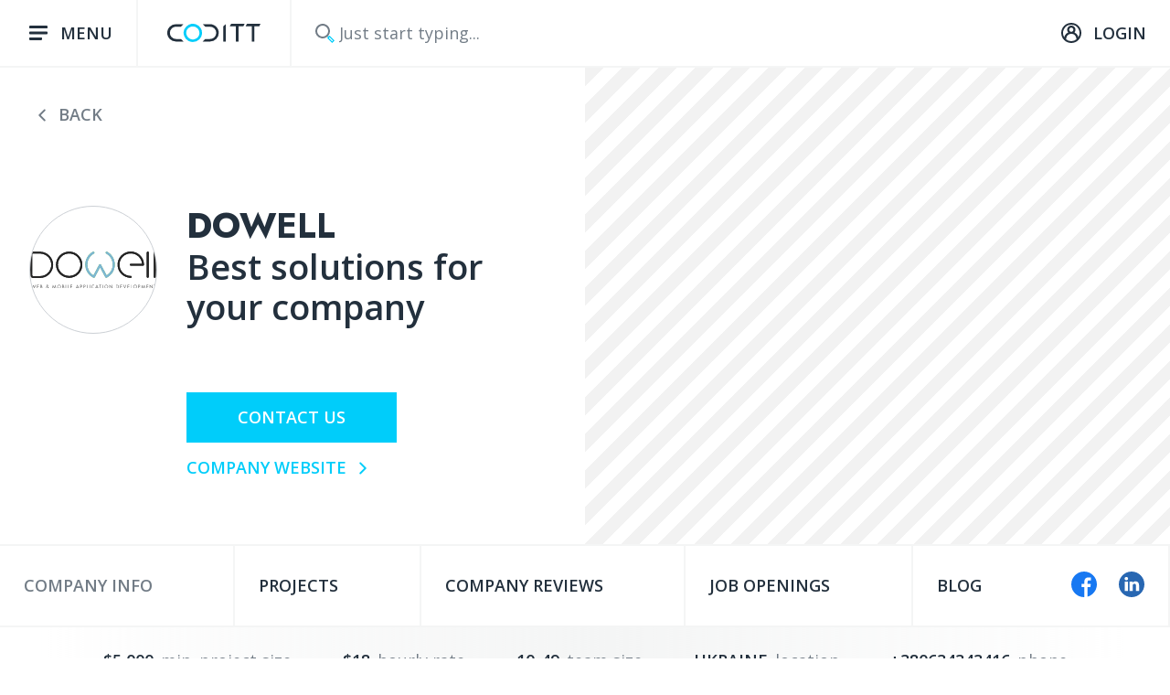

--- FILE ---
content_type: text/html; charset=utf-8
request_url: https://www.coditt.com/companies/dowell
body_size: 15040
content:
<!doctype html>
<html data-n-head-ssr lang="en" data-n-head="%7B%22lang%22:%7B%22ssr%22:%22en%22%7D%7D">
  <head >
    <title>Dowell | CODITT FIND QUALITY AGENCIES</title><meta data-n-head="ssr" charset="utf-8"><meta data-n-head="ssr" name="viewport" content="width=device-width, initial-scale=1"><meta data-n-head="ssr" name="msapplication-TileColor" content="#2d89ef"><meta data-n-head="ssr" name="msapplication-config" content="/icons/browserconfig.xml"><meta data-n-head="ssr" name="theme-color" content="#ffffff"><meta data-n-head="ssr" data-hid="i18n-og" property="og:locale" content="en"><meta data-n-head="ssr" data-hid="description" name="description" content="Dowell is a fast growing company with experienced developers, designers and managers. The main areas are: web design, development and design of applic..."><meta data-n-head="ssr" property="og:title" content="Dowell | CODITT FIND QUALITY AGENCIES"><meta data-n-head="ssr" property="og:description" content="Dowell is a fast growing company with experienced developers, designers and managers. The main areas are: web design, development and design of applic..."><meta data-n-head="ssr" property="og:image" content="https://api.coditt.com/static/uploads/logo-dowell.svg"><link data-n-head="ssr" rel="stylesheet" href="https://fonts.googleapis.com/css2?family=Jost:wght@700&amp;family=Open+Sans:wght@400;600;700&amp;display=swap"><link data-n-head="ssr" rel="apple-touch-icon" sizes="180x180" href="/favicons/apple-touch-icon.png"><link data-n-head="ssr" rel="icon" type="image/png" sizes="32x32" href="/favicons/favicon-32x32.png"><link data-n-head="ssr" rel="icon" type="image/png" sizes="16x16" href="/favicons/favicon-16x16.png"><link data-n-head="ssr" rel="manifest" href="/favicons/site.webmanifest"><link data-n-head="ssr" rel="mask-icon" href="/favicons/safari-pinned-tab.svg" color="#5bbad5"><link data-n-head="ssr" rel="shortcut icon" href="/favicons/favicon.ico"><link data-n-head="ssr" data-hid="apple-touch-icon" rel="apple-touch-icon" sizes="180x180" href="/apple-touch-icon.png"><link data-n-head="ssr" data-hid="i18n-alt-en" rel="alternate" href="https://www.coditt.com/companies/dowell" hreflang="en"><link data-n-head="ssr" data-hid="i18n-xd" rel="alternate" href="https://www.coditt.com/companies/dowell" hreflang="x-default"><link data-n-head="ssr" data-hid="i18n-can" rel="canonical" href="https://www.coditt.com/companies/dowell"><script data-n-head="ssr" src="/js/script.js" defer></script><script data-n-head="ssr" data-hid="gtm-script">if(!window._gtm_init){window._gtm_init=1;(function(w,n,d,m,e,p){w[d]=(w[d]==1||n[d]=='yes'||n[d]==1||n[m]==1||(w[e]&&w[e][p]&&w[e][p]()))?1:0})(window,navigator,'doNotTrack','msDoNotTrack','external','msTrackingProtectionEnabled');(function(w,d,s,l,x,y){w[x]={};w._gtm_inject=function(i){if(w.doNotTrack||w[x][i])return;w[x][i]=1;w[l]=w[l]||[];w[l].push({'gtm.start':new Date().getTime(),event:'gtm.js'});var f=d.getElementsByTagName(s)[0],j=d.createElement(s);j.async=true;j.src='https://www.googletagmanager.com/gtm.js?id='+i;f.parentNode.insertBefore(j,f);};w[y]('GTM-NBNP63J')})(window,document,'script','dataLayer','_gtm_ids','_gtm_inject')}</script><link rel="preload" href="/_nuxt/de6cc00.js" as="script"><link rel="preload" href="/_nuxt/154ba62.js" as="script"><link rel="preload" href="/_nuxt/bf0c095.js" as="script"><link rel="preload" href="/_nuxt/5d05d7b.js" as="script"><link rel="preload" href="/_nuxt/74b7ac8.js" as="script"><style data-vue-ssr-id="73ed3b1f:0 2584b1b1:0 ce243306:0 e8c6e7d0:0 abd40b92:0 21534cae:0 518c664d:0 597a5a10:0 2e141608:0 fac1f5c0:0 3c81c450:0 c1eccbdc:0 05cfc353:0 5b6682dd:0 15e6cda4:0 54d7f3b0:0 4035189a:0 b04f1b5a:0 5e5a7a23:0 a4dc4032:0 68bfd708:0 88b3201a:0 3691dd30:0 6b3549d4:0">:root{--defaultWidth:1920;--defaultHeight:1080;--minWidth:320;--minWidthPx:320px;--maxWidthVW:100vw;--fullPageGap:min(112 * 100/var(--defaultWidth) * 1%,112px);--fullPageGapVertical:min(112 * 100/var(--defaultHeight) * 1%,10vh);--fullPageGapVerticalBottom:min(24 * 100/var(--defaultHeight) * 1%,24px);--footerHeight:72px;--footerHeightDualScreens:min(88 * 100%/var(--defaultHeight),88px);--toolbarOffset:0px;--accent:#00cdfa;--primary:#23303d;--primaryLight:#ccd0d5;--secondary:#727c86;--error:#f56666;--elements:#f4f5f5;--notation:#4cc086;--green:#4cc086;--anim:.3s cubic-bezier(.25,.460,.45,.940);--animFast:.2s cubic-bezier(.25,.460,.45,.940);--fs16:clamp(12px,2vw,16px);--fs18:clamp(14px,2vw,18px);--fs20:20px;--fs28:clamp(20px,2vw,28px);--fs38:clamp(22px,2vw,38px);--lh116:116%;--lh129:129%;--lh133:133%;--lh150:150%;--lh160:160%;--lh178:178%;--vgap:120px;--mvpmw:1196px}@media (max-width:900px){:root{--fullPageGapVertical:min(56 * 100/1152 * 1%,56px);--footerHeightDualScreens:48px}}@media (max-width:480px){:root{--fullPageGap:0;--fullPageGapVertical:0}}*,:after,:before{box-sizing:border-box;margin:0;padding:0}html{font-family:"Open Sans",sans-serif;font-size:clamp(14px,2vw,18px);font-size:var(--fs18);line-height:178%;line-height:var(--lh178);color:#23303d;color:var(--primary);-ms-text-size-adjust:100%;-webkit-text-size-adjust:100%;-moz-osx-font-smoothing:grayscale;-webkit-font-smoothing:antialiased;word-break:break-word;-webkit-hyphens:auto;hyphens:auto;scroll-behavior:smooth}@media screen and (prefers-reduced-motion:reduce){html{scroll-behavior:auto}}body,html{min-height:100vh;overflow:auto}.modal-opened{overflow:hidden}@media (max-width:480px){body,html{min-height:0}}.content-limiter{width:100%;max-width:1196px;margin:auto}@media (max-width:1400px){.content-limiter{max-width:none;margin:auto 0;padding-left:32px;padding-right:32px}}@media (max-width:480px){.content-limiter{max-width:none;margin:auto 0;padding-left:16px;padding-right:16px}}:focus{border-radius:0}.vgap{margin-bottom:120px;margin-bottom:var(--vgap)}@media (max-width:480px){.vgap{margin-bottom:0}}.accent{background-color:#00cdfa;background-color:var(--accent);color:#fff;padding:4px 5px 2px;white-space:nowrap}body .Vue-Toastification__toast{min-height:auto;padding:8px 12px;border-radius:0;font-size:18px;line-height:178%;line-height:var(--lh178)}@media (max-width:900px){.accent{padding-top:0;padding-bottom:0}}.h100{min-height:100%}.grid{display:flex;flex-wrap:nowrap}.grid__col{flex-grow:1}.grid--wrap{flex-wrap:wrap}.grid__col_size_30{width:30%}.grid__col_size_40{width:40%}.grid__col_size_50{width:50%}.grid__col_size_60{width:60%}.grid__col_size_70{width:70%}.grid_size_2>.grid__col{width:50%}.grid_size_3>.grid__col{width:33.33333%}.grid_size_4>.grid__col{width:25%}.grid--no-grow>.grid__col,.grid__col--no-grow{flex-grow:0}.grid--no-grow>.grid__col--grow{flex-grow:1}.grid--centered{align-items:center;justify-content:center}.grid--direction-column{flex-direction:column}.grid--direction-row{flex-direction:row}@media (max-width:767px){.disable-scroll-xs{height:100%;overflow:hidden}}
fieldset[disabled] .multiselect{pointer-events:none}.multiselect__spinner{position:absolute;right:1px;top:1px;width:48px;height:35px;background:#fff;display:block}.multiselect__spinner:after,.multiselect__spinner:before{position:absolute;content:"";top:50%;left:50%;margin:-8px 0 0 -8px;width:16px;height:16px;border-radius:100%;border:2px solid transparent;border-top-color:#41b883;box-shadow:0 0 0 1px transparent}.multiselect__spinner:before{-webkit-animation:spinning 2.4s cubic-bezier(.41,.26,.2,.62);animation:spinning 2.4s cubic-bezier(.41,.26,.2,.62);-webkit-animation-iteration-count:infinite;animation-iteration-count:infinite}.multiselect__spinner:after{-webkit-animation:spinning 2.4s cubic-bezier(.51,.09,.21,.8);animation:spinning 2.4s cubic-bezier(.51,.09,.21,.8);-webkit-animation-iteration-count:infinite;animation-iteration-count:infinite}.multiselect__loading-enter-active,.multiselect__loading-leave-active{transition:opacity .4s ease-in-out;opacity:1}.multiselect__loading-enter,.multiselect__loading-leave-active{opacity:0}.multiselect,.multiselect__input,.multiselect__single{font-family:inherit;font-size:16px;touch-action:manipulation}.multiselect{box-sizing:content-box;display:block;position:relative;width:100%;min-height:40px;text-align:left;color:#35495e}.multiselect *{box-sizing:border-box}.multiselect:focus{outline:none}.multiselect--disabled{background:#ededed;pointer-events:none;opacity:.6}.multiselect--active{z-index:50}.multiselect--active:not(.multiselect--above) .multiselect__current,.multiselect--active:not(.multiselect--above) .multiselect__input,.multiselect--active:not(.multiselect--above) .multiselect__tags{border-bottom-left-radius:0;border-bottom-right-radius:0}.multiselect--active .multiselect__select{transform:rotate(180deg)}.multiselect--above.multiselect--active .multiselect__current,.multiselect--above.multiselect--active .multiselect__input,.multiselect--above.multiselect--active .multiselect__tags{border-top-left-radius:0;border-top-right-radius:0}.multiselect__input,.multiselect__single{position:relative;display:inline-block;min-height:20px;line-height:20px;border:none;border-radius:5px;background:#fff;padding:0 0 0 5px;width:100%;transition:border .1s ease;box-sizing:border-box;margin-bottom:8px;vertical-align:top}.multiselect__input::-moz-placeholder{color:#35495e}.multiselect__input::placeholder{color:#35495e}.multiselect__tag~.multiselect__input,.multiselect__tag~.multiselect__single{width:auto}.multiselect__input:hover,.multiselect__single:hover{border-color:#cfcfcf}.multiselect__input:focus,.multiselect__single:focus{border-color:#a8a8a8;outline:none}.multiselect__single{padding-left:5px;margin-bottom:8px}.multiselect__tags-wrap{display:inline}.multiselect__tags{min-height:40px;display:block;padding:8px 40px 0 8px;border-radius:5px;border:1px solid #e8e8e8;background:#fff;font-size:14px}.multiselect__tag{position:relative;display:inline-block;padding:4px 26px 4px 10px;border-radius:5px;margin-right:10px;color:#fff;line-height:1;background:#41b883;margin-bottom:5px;white-space:nowrap;overflow:hidden;max-width:100%;text-overflow:ellipsis}.multiselect__tag-icon{cursor:pointer;margin-left:7px;position:absolute;right:0;top:0;bottom:0;font-weight:700;font-style:normal;width:22px;text-align:center;line-height:22px;transition:all .2s ease;border-radius:5px}.multiselect__tag-icon:after{content:"\D7";color:#266d4d;font-size:14px}.multiselect__tag-icon:focus,.multiselect__tag-icon:hover{background:#369a6e}.multiselect__tag-icon:focus:after,.multiselect__tag-icon:hover:after{color:#fff}.multiselect__current{min-height:40px;overflow:hidden;padding:8px 30px 0 12px;white-space:nowrap;border-radius:5px;border:1px solid #e8e8e8}.multiselect__current,.multiselect__select{line-height:16px;box-sizing:border-box;display:block;margin:0;text-decoration:none;cursor:pointer}.multiselect__select{position:absolute;width:40px;height:38px;right:1px;top:1px;padding:4px 8px;text-align:center;transition:transform .2s ease}.multiselect__select:before{position:relative;right:0;top:65%;color:#999;margin-top:4px;border-color:#999 transparent transparent;border-style:solid;border-width:5px 5px 0;content:""}.multiselect__placeholder{color:#adadad;display:inline-block;margin-bottom:10px;padding-top:2px}.multiselect--active .multiselect__placeholder{display:none}.multiselect__content-wrapper{position:absolute;display:block;background:#fff;width:100%;max-height:240px;overflow:auto;border:1px solid #e8e8e8;border-top:none;border-bottom-left-radius:5px;border-bottom-right-radius:5px;z-index:50;-webkit-overflow-scrolling:touch}.multiselect__content{list-style:none;display:inline-block;padding:0;margin:0;min-width:100%;vertical-align:top}.multiselect--above .multiselect__content-wrapper{bottom:100%;border-bottom-left-radius:0;border-bottom-right-radius:0;border-top-left-radius:5px;border-top-right-radius:5px;border-bottom:none;border-top:1px solid #e8e8e8}.multiselect__content::webkit-scrollbar{display:none}.multiselect__element{display:block}.multiselect__option{display:block;padding:12px;min-height:40px;line-height:16px;text-decoration:none;text-transform:none;vertical-align:middle;position:relative;cursor:pointer;white-space:nowrap}.multiselect__option:after{top:0;right:0;position:absolute;line-height:40px;padding-right:12px;padding-left:20px;font-size:13px}.multiselect__option--highlight{background:#41b883;outline:none;color:#fff}.multiselect__option--highlight:after{content:attr(data-select);background:#41b883;color:#fff}.multiselect__option--selected{background:#f3f3f3;color:#35495e;font-weight:700}.multiselect__option--selected:after{content:attr(data-selected);color:silver}.multiselect__option--selected.multiselect__option--highlight{background:#ff6a6a;color:#fff}.multiselect__option--selected.multiselect__option--highlight:after{background:#ff6a6a;content:attr(data-deselect);color:#fff}.multiselect--disabled .multiselect__current,.multiselect--disabled .multiselect__select{background:#ededed;color:#a6a6a6}.multiselect__option--disabled{background:#ededed!important;color:#a6a6a6!important;cursor:text;pointer-events:none}.multiselect__option--group{background:#ededed;color:#35495e}.multiselect__option--group.multiselect__option--highlight{background:#35495e;color:#fff}.multiselect__option--group.multiselect__option--highlight:after{background:#35495e}.multiselect__option--disabled.multiselect__option--highlight{background:#dedede}.multiselect__option--group-selected.multiselect__option--highlight{background:#ff6a6a;color:#fff}.multiselect__option--group-selected.multiselect__option--highlight:after{background:#ff6a6a;content:attr(data-deselect);color:#fff}.multiselect-enter-active,.multiselect-leave-active{transition:all .15s ease}.multiselect-enter,.multiselect-leave-active{opacity:0}.multiselect__strong{margin-bottom:8px;line-height:20px;display:inline-block;vertical-align:top}[dir=rtl] .multiselect{text-align:right}[dir=rtl] .multiselect__select{right:auto;left:1px}[dir=rtl] .multiselect__tags{padding:8px 8px 0 40px}[dir=rtl] .multiselect__content{text-align:right}[dir=rtl] .multiselect__option:after{right:auto;left:0}[dir=rtl] .multiselect__clear{right:auto;left:12px}[dir=rtl] .multiselect__spinner{right:auto;left:1px}@-webkit-keyframes spinning{0%{transform:rotate(0)}to{transform:rotate(2turn)}}@keyframes spinning{0%{transform:rotate(0)}to{transform:rotate(2turn)}}
.Vue-Toastification__container{z-index:9999;position:fixed;padding:4px;width:600px;box-sizing:border-box;display:flex;min-height:100%;color:#fff;flex-direction:column;pointer-events:none}@media only screen and (min-width:600px){.Vue-Toastification__container.top-center,.Vue-Toastification__container.top-left,.Vue-Toastification__container.top-right{top:1em}.Vue-Toastification__container.bottom-center,.Vue-Toastification__container.bottom-left,.Vue-Toastification__container.bottom-right{bottom:1em;flex-direction:column-reverse}.Vue-Toastification__container.bottom-left,.Vue-Toastification__container.top-left{left:1em}.Vue-Toastification__container.bottom-left .Vue-Toastification__toast,.Vue-Toastification__container.top-left .Vue-Toastification__toast{margin-right:auto}@supports not (-moz-appearance:none){.Vue-Toastification__container.bottom-left .Vue-Toastification__toast--rtl,.Vue-Toastification__container.top-left .Vue-Toastification__toast--rtl{margin-right:unset;margin-left:auto}}.Vue-Toastification__container.bottom-right,.Vue-Toastification__container.top-right{right:1em}.Vue-Toastification__container.bottom-right .Vue-Toastification__toast,.Vue-Toastification__container.top-right .Vue-Toastification__toast{margin-left:auto}@supports not (-moz-appearance:none){.Vue-Toastification__container.bottom-right .Vue-Toastification__toast--rtl,.Vue-Toastification__container.top-right .Vue-Toastification__toast--rtl{margin-left:unset;margin-right:auto}}.Vue-Toastification__container.bottom-center,.Vue-Toastification__container.top-center{left:50%;margin-left:-300px}.Vue-Toastification__container.bottom-center .Vue-Toastification__toast,.Vue-Toastification__container.top-center .Vue-Toastification__toast{margin-left:auto;margin-right:auto}}@media only screen and (max-width:600px){.Vue-Toastification__container{width:100vw;padding:0;left:0;margin:0}.Vue-Toastification__container .Vue-Toastification__toast{width:100%}.Vue-Toastification__container.top-center,.Vue-Toastification__container.top-left,.Vue-Toastification__container.top-right{top:0}.Vue-Toastification__container.bottom-center,.Vue-Toastification__container.bottom-left,.Vue-Toastification__container.bottom-right{bottom:0;flex-direction:column-reverse}}.Vue-Toastification__toast{display:inline-flex;position:relative;max-height:800px;min-height:64px;box-sizing:border-box;margin-bottom:1rem;padding:22px 24px;border-radius:8px;box-shadow:0 1px 10px 0 rgba(0,0,0,.1),0 2px 15px 0 rgba(0,0,0,.05);justify-content:space-between;font-family:"Lato",Helvetica,"Roboto",Arial,sans-serif;max-width:600px;min-width:326px;pointer-events:auto;overflow:hidden;transform:translateZ(0);direction:ltr}.Vue-Toastification__toast--rtl{direction:rtl}.Vue-Toastification__toast--default{background-color:#1976d2;color:#fff}.Vue-Toastification__toast--info{background-color:#2196f3;color:#fff}.Vue-Toastification__toast--success{background-color:#4caf50;color:#fff}.Vue-Toastification__toast--error{background-color:#ff5252;color:#fff}.Vue-Toastification__toast--warning{background-color:#ffc107;color:#fff}@media only screen and (max-width:600px){.Vue-Toastification__toast{border-radius:0;margin-bottom:.5rem}}.Vue-Toastification__toast-body{flex:1;line-height:24px;font-size:16px;word-break:break-word;white-space:pre-wrap}.Vue-Toastification__toast-component-body{flex:1}.Vue-Toastification__toast.disable-transition{transition:none!important;-webkit-animation:none!important;animation:none!important}.Vue-Toastification__close-button{font-weight:700;font-size:24px;line-height:24px;background:transparent;outline:none;border:none;padding:0 0 0 10px;cursor:pointer;transition:.3s ease;align-items:center;color:#fff;opacity:.3;transition:visibility 0s,opacity .2s linear}.Vue-Toastification__close-button:focus,.Vue-Toastification__close-button:hover{opacity:1}.Vue-Toastification__toast:not(:hover) .Vue-Toastification__close-button.show-on-hover{opacity:0}.Vue-Toastification__toast--rtl .Vue-Toastification__close-button{padding-left:unset;padding-right:10px}@-webkit-keyframes scale-x-frames{0%{transform:scaleX(1)}to{transform:scaleX(0)}}@keyframes scale-x-frames{0%{transform:scaleX(1)}to{transform:scaleX(0)}}.Vue-Toastification__progress-bar{position:absolute;bottom:0;left:0;width:100%;height:5px;z-index:10000;background-color:hsla(0,0%,100%,.7);transform-origin:left;-webkit-animation:scale-x-frames linear 1 forwards;animation:scale-x-frames linear 1 forwards}.Vue-Toastification__toast--rtl .Vue-Toastification__progress-bar{right:0;left:unset;transform-origin:right}.Vue-Toastification__icon{margin:auto 18px auto 0;background:transparent;outline:none;border:none;padding:0;transition:.3s ease;align-items:center;width:20px;height:100%}.Vue-Toastification__toast--rtl .Vue-Toastification__icon{margin:auto 0 auto 18px}@-webkit-keyframes bounceInRight{0%,60%,75%,90%,to{-webkit-animation-timing-function:cubic-bezier(.215,.61,.355,1);animation-timing-function:cubic-bezier(.215,.61,.355,1)}0%{opacity:0;transform:translate3d(3000px,0,0)}60%{opacity:1;transform:translate3d(-25px,0,0)}75%{transform:translate3d(10px,0,0)}90%{transform:translate3d(-5px,0,0)}to{transform:none}}@keyframes bounceInRight{0%,60%,75%,90%,to{-webkit-animation-timing-function:cubic-bezier(.215,.61,.355,1);animation-timing-function:cubic-bezier(.215,.61,.355,1)}0%{opacity:0;transform:translate3d(3000px,0,0)}60%{opacity:1;transform:translate3d(-25px,0,0)}75%{transform:translate3d(10px,0,0)}90%{transform:translate3d(-5px,0,0)}to{transform:none}}@-webkit-keyframes bounceOutRight{40%{opacity:1;transform:translate3d(-20px,0,0)}to{opacity:0;transform:translate3d(1000px,0,0)}}@keyframes bounceOutRight{40%{opacity:1;transform:translate3d(-20px,0,0)}to{opacity:0;transform:translate3d(1000px,0,0)}}@-webkit-keyframes bounceInLeft{0%,60%,75%,90%,to{-webkit-animation-timing-function:cubic-bezier(.215,.61,.355,1);animation-timing-function:cubic-bezier(.215,.61,.355,1)}0%{opacity:0;transform:translate3d(-3000px,0,0)}60%{opacity:1;transform:translate3d(25px,0,0)}75%{transform:translate3d(-10px,0,0)}90%{transform:translate3d(5px,0,0)}to{transform:none}}@keyframes bounceInLeft{0%,60%,75%,90%,to{-webkit-animation-timing-function:cubic-bezier(.215,.61,.355,1);animation-timing-function:cubic-bezier(.215,.61,.355,1)}0%{opacity:0;transform:translate3d(-3000px,0,0)}60%{opacity:1;transform:translate3d(25px,0,0)}75%{transform:translate3d(-10px,0,0)}90%{transform:translate3d(5px,0,0)}to{transform:none}}@-webkit-keyframes bounceOutLeft{20%{opacity:1;transform:translate3d(20px,0,0)}to{opacity:0;transform:translate3d(-2000px,0,0)}}@keyframes bounceOutLeft{20%{opacity:1;transform:translate3d(20px,0,0)}to{opacity:0;transform:translate3d(-2000px,0,0)}}@-webkit-keyframes bounceInUp{0%,60%,75%,90%,to{-webkit-animation-timing-function:cubic-bezier(.215,.61,.355,1);animation-timing-function:cubic-bezier(.215,.61,.355,1)}0%{opacity:0;transform:translate3d(0,3000px,0)}60%{opacity:1;transform:translate3d(0,-20px,0)}75%{transform:translate3d(0,10px,0)}90%{transform:translate3d(0,-5px,0)}to{transform:translateZ(0)}}@keyframes bounceInUp{0%,60%,75%,90%,to{-webkit-animation-timing-function:cubic-bezier(.215,.61,.355,1);animation-timing-function:cubic-bezier(.215,.61,.355,1)}0%{opacity:0;transform:translate3d(0,3000px,0)}60%{opacity:1;transform:translate3d(0,-20px,0)}75%{transform:translate3d(0,10px,0)}90%{transform:translate3d(0,-5px,0)}to{transform:translateZ(0)}}@-webkit-keyframes bounceOutUp{20%{transform:translate3d(0,-10px,0)}40%,45%{opacity:1;transform:translate3d(0,20px,0)}to{opacity:0;transform:translate3d(0,-2000px,0)}}@keyframes bounceOutUp{20%{transform:translate3d(0,-10px,0)}40%,45%{opacity:1;transform:translate3d(0,20px,0)}to{opacity:0;transform:translate3d(0,-2000px,0)}}@-webkit-keyframes bounceInDown{0%,60%,75%,90%,to{-webkit-animation-timing-function:cubic-bezier(.215,.61,.355,1);animation-timing-function:cubic-bezier(.215,.61,.355,1)}0%{opacity:0;transform:translate3d(0,-3000px,0)}60%{opacity:1;transform:translate3d(0,25px,0)}75%{transform:translate3d(0,-10px,0)}90%{transform:translate3d(0,5px,0)}to{transform:none}}@keyframes bounceInDown{0%,60%,75%,90%,to{-webkit-animation-timing-function:cubic-bezier(.215,.61,.355,1);animation-timing-function:cubic-bezier(.215,.61,.355,1)}0%{opacity:0;transform:translate3d(0,-3000px,0)}60%{opacity:1;transform:translate3d(0,25px,0)}75%{transform:translate3d(0,-10px,0)}90%{transform:translate3d(0,5px,0)}to{transform:none}}@-webkit-keyframes bounceOutDown{20%{transform:translate3d(0,10px,0)}40%,45%{opacity:1;transform:translate3d(0,-20px,0)}to{opacity:0;transform:translate3d(0,2000px,0)}}@keyframes bounceOutDown{20%{transform:translate3d(0,10px,0)}40%,45%{opacity:1;transform:translate3d(0,-20px,0)}to{opacity:0;transform:translate3d(0,2000px,0)}}.Vue-Toastification__bounce-enter-active.bottom-left,.Vue-Toastification__bounce-enter-active.top-left{-webkit-animation-name:bounceInLeft;animation-name:bounceInLeft}.Vue-Toastification__bounce-enter-active.bottom-right,.Vue-Toastification__bounce-enter-active.top-right{-webkit-animation-name:bounceInRight;animation-name:bounceInRight}.Vue-Toastification__bounce-enter-active.top-center{-webkit-animation-name:bounceInDown;animation-name:bounceInDown}.Vue-Toastification__bounce-enter-active.bottom-center{-webkit-animation-name:bounceInUp;animation-name:bounceInUp}.Vue-Toastification__bounce-leave-active.bottom-left,.Vue-Toastification__bounce-leave-active.top-left{-webkit-animation-name:bounceOutLeft;animation-name:bounceOutLeft}.Vue-Toastification__bounce-leave-active.bottom-right,.Vue-Toastification__bounce-leave-active.top-right{-webkit-animation-name:bounceOutRight;animation-name:bounceOutRight}.Vue-Toastification__bounce-leave-active.top-center{-webkit-animation-name:bounceOutUp;animation-name:bounceOutUp}.Vue-Toastification__bounce-leave-active.bottom-center{-webkit-animation-name:bounceOutDown;animation-name:bounceOutDown}.Vue-Toastification__bounce-move{transition-timing-function:ease-in-out;transition-property:all;transition-duration:.4s}@-webkit-keyframes fadeOutTop{0%{transform:translateY(0);opacity:1}to{transform:translateY(-50px);opacity:0}}@keyframes fadeOutTop{0%{transform:translateY(0);opacity:1}to{transform:translateY(-50px);opacity:0}}@-webkit-keyframes fadeOutLeft{0%{transform:translateX(0);opacity:1}to{transform:translateX(-50px);opacity:0}}@keyframes fadeOutLeft{0%{transform:translateX(0);opacity:1}to{transform:translateX(-50px);opacity:0}}@-webkit-keyframes fadeOutBottom{0%{transform:translateY(0);opacity:1}to{transform:translateY(50px);opacity:0}}@keyframes fadeOutBottom{0%{transform:translateY(0);opacity:1}to{transform:translateY(50px);opacity:0}}@-webkit-keyframes fadeOutRight{0%{transform:translateX(0);opacity:1}to{transform:translateX(50px);opacity:0}}@keyframes fadeOutRight{0%{transform:translateX(0);opacity:1}to{transform:translateX(50px);opacity:0}}@-webkit-keyframes fadeInLeft{0%{transform:translateX(-50px);opacity:0}to{transform:translateX(0);opacity:1}}@keyframes fadeInLeft{0%{transform:translateX(-50px);opacity:0}to{transform:translateX(0);opacity:1}}@-webkit-keyframes fadeInRight{0%{transform:translateX(50px);opacity:0}to{transform:translateX(0);opacity:1}}@keyframes fadeInRight{0%{transform:translateX(50px);opacity:0}to{transform:translateX(0);opacity:1}}@-webkit-keyframes fadeInTop{0%{transform:translateY(-50px);opacity:0}to{transform:translateY(0);opacity:1}}@keyframes fadeInTop{0%{transform:translateY(-50px);opacity:0}to{transform:translateY(0);opacity:1}}@-webkit-keyframes fadeInBottom{0%{transform:translateY(50px);opacity:0}to{transform:translateY(0);opacity:1}}@keyframes fadeInBottom{0%{transform:translateY(50px);opacity:0}to{transform:translateY(0);opacity:1}}.Vue-Toastification__fade-enter-active.bottom-left,.Vue-Toastification__fade-enter-active.top-left{-webkit-animation-name:fadeInLeft;animation-name:fadeInLeft}.Vue-Toastification__fade-enter-active.bottom-right,.Vue-Toastification__fade-enter-active.top-right{-webkit-animation-name:fadeInRight;animation-name:fadeInRight}.Vue-Toastification__fade-enter-active.top-center{-webkit-animation-name:fadeInTop;animation-name:fadeInTop}.Vue-Toastification__fade-enter-active.bottom-center{-webkit-animation-name:fadeInBottom;animation-name:fadeInBottom}.Vue-Toastification__fade-leave-active.bottom-left,.Vue-Toastification__fade-leave-active.top-left{-webkit-animation-name:fadeOutLeft;animation-name:fadeOutLeft}.Vue-Toastification__fade-leave-active.bottom-right,.Vue-Toastification__fade-leave-active.top-right{-webkit-animation-name:fadeOutRight;animation-name:fadeOutRight}.Vue-Toastification__fade-leave-active.top-center{-webkit-animation-name:fadeOutTop;animation-name:fadeOutTop}.Vue-Toastification__fade-leave-active.bottom-center{-webkit-animation-name:fadeOutBottom;animation-name:fadeOutBottom}.Vue-Toastification__fade-move{transition-timing-function:ease-in-out;transition-property:all;transition-duration:.4s}@-webkit-keyframes slideInBlurredLeft{0%{transform:translateX(-1000px) scaleX(2.5) scaleY(.2);transform-origin:100% 50%;filter:blur(40px);opacity:0}to{transform:translateX(0) scaleY(1) scaleX(1);transform-origin:50% 50%;filter:blur(0);opacity:1}}@keyframes slideInBlurredLeft{0%{transform:translateX(-1000px) scaleX(2.5) scaleY(.2);transform-origin:100% 50%;filter:blur(40px);opacity:0}to{transform:translateX(0) scaleY(1) scaleX(1);transform-origin:50% 50%;filter:blur(0);opacity:1}}@-webkit-keyframes slideInBlurredTop{0%{transform:translateY(-1000px) scaleY(2.5) scaleX(.2);transform-origin:50% 0;filter:blur(240px);opacity:0}to{transform:translateY(0) scaleY(1) scaleX(1);transform-origin:50% 50%;filter:blur(0);opacity:1}}@keyframes slideInBlurredTop{0%{transform:translateY(-1000px) scaleY(2.5) scaleX(.2);transform-origin:50% 0;filter:blur(240px);opacity:0}to{transform:translateY(0) scaleY(1) scaleX(1);transform-origin:50% 50%;filter:blur(0);opacity:1}}@-webkit-keyframes slideInBlurredRight{0%{transform:translateX(1000px) scaleX(2.5) scaleY(.2);transform-origin:0 50%;filter:blur(40px);opacity:0}to{transform:translateX(0) scaleY(1) scaleX(1);transform-origin:50% 50%;filter:blur(0);opacity:1}}@keyframes slideInBlurredRight{0%{transform:translateX(1000px) scaleX(2.5) scaleY(.2);transform-origin:0 50%;filter:blur(40px);opacity:0}to{transform:translateX(0) scaleY(1) scaleX(1);transform-origin:50% 50%;filter:blur(0);opacity:1}}@-webkit-keyframes slideInBlurredBottom{0%{transform:translateY(1000px) scaleY(2.5) scaleX(.2);transform-origin:50% 100%;filter:blur(240px);opacity:0}to{transform:translateY(0) scaleY(1) scaleX(1);transform-origin:50% 50%;filter:blur(0);opacity:1}}@keyframes slideInBlurredBottom{0%{transform:translateY(1000px) scaleY(2.5) scaleX(.2);transform-origin:50% 100%;filter:blur(240px);opacity:0}to{transform:translateY(0) scaleY(1) scaleX(1);transform-origin:50% 50%;filter:blur(0);opacity:1}}@-webkit-keyframes slideOutBlurredTop{0%{transform:translateY(0) scaleY(1) scaleX(1);transform-origin:50% 0;filter:blur(0);opacity:1}to{transform:translateY(-1000px) scaleY(2) scaleX(.2);transform-origin:50% 0;filter:blur(240px);opacity:0}}@keyframes slideOutBlurredTop{0%{transform:translateY(0) scaleY(1) scaleX(1);transform-origin:50% 0;filter:blur(0);opacity:1}to{transform:translateY(-1000px) scaleY(2) scaleX(.2);transform-origin:50% 0;filter:blur(240px);opacity:0}}@-webkit-keyframes slideOutBlurredBottom{0%{transform:translateY(0) scaleY(1) scaleX(1);transform-origin:50% 50%;filter:blur(0);opacity:1}to{transform:translateY(1000px) scaleY(2) scaleX(.2);transform-origin:50% 100%;filter:blur(240px);opacity:0}}@keyframes slideOutBlurredBottom{0%{transform:translateY(0) scaleY(1) scaleX(1);transform-origin:50% 50%;filter:blur(0);opacity:1}to{transform:translateY(1000px) scaleY(2) scaleX(.2);transform-origin:50% 100%;filter:blur(240px);opacity:0}}@-webkit-keyframes slideOutBlurredLeft{0%{transform:translateX(0) scaleY(1) scaleX(1);transform-origin:50% 50%;filter:blur(0);opacity:1}to{transform:translateX(-1000px) scaleX(2) scaleY(.2);transform-origin:100% 50%;filter:blur(40px);opacity:0}}@keyframes slideOutBlurredLeft{0%{transform:translateX(0) scaleY(1) scaleX(1);transform-origin:50% 50%;filter:blur(0);opacity:1}to{transform:translateX(-1000px) scaleX(2) scaleY(.2);transform-origin:100% 50%;filter:blur(40px);opacity:0}}@-webkit-keyframes slideOutBlurredRight{0%{transform:translateX(0) scaleY(1) scaleX(1);transform-origin:50% 50%;filter:blur(0);opacity:1}to{transform:translateX(1000px) scaleX(2) scaleY(.2);transform-origin:0 50%;filter:blur(40px);opacity:0}}@keyframes slideOutBlurredRight{0%{transform:translateX(0) scaleY(1) scaleX(1);transform-origin:50% 50%;filter:blur(0);opacity:1}to{transform:translateX(1000px) scaleX(2) scaleY(.2);transform-origin:0 50%;filter:blur(40px);opacity:0}}.Vue-Toastification__slideBlurred-enter-active.bottom-left,.Vue-Toastification__slideBlurred-enter-active.top-left{-webkit-animation-name:slideInBlurredLeft;animation-name:slideInBlurredLeft}.Vue-Toastification__slideBlurred-enter-active.bottom-right,.Vue-Toastification__slideBlurred-enter-active.top-right{-webkit-animation-name:slideInBlurredRight;animation-name:slideInBlurredRight}.Vue-Toastification__slideBlurred-enter-active.top-center{-webkit-animation-name:slideInBlurredTop;animation-name:slideInBlurredTop}.Vue-Toastification__slideBlurred-enter-active.bottom-center{-webkit-animation-name:slideInBlurredBottom;animation-name:slideInBlurredBottom}.Vue-Toastification__slideBlurred-leave-active.bottom-left,.Vue-Toastification__slideBlurred-leave-active.top-left{-webkit-animation-name:slideOutBlurredLeft;animation-name:slideOutBlurredLeft}.Vue-Toastification__slideBlurred-leave-active.bottom-right,.Vue-Toastification__slideBlurred-leave-active.top-right{-webkit-animation-name:slideOutBlurredRight;animation-name:slideOutBlurredRight}.Vue-Toastification__slideBlurred-leave-active.top-center{-webkit-animation-name:slideOutBlurredTop;animation-name:slideOutBlurredTop}.Vue-Toastification__slideBlurred-leave-active.bottom-center{-webkit-animation-name:slideOutBlurredBottom;animation-name:slideOutBlurredBottom}.Vue-Toastification__slideBlurred-move{transition-timing-function:ease-in-out;transition-property:all;transition-duration:.4s}
.nuxt-progress{position:fixed;top:0;left:0;right:0;height:2px;width:0;opacity:1;transition:width .1s,opacity .4s;background-color:#fff;z-index:999999}.nuxt-progress.nuxt-progress-notransition{transition:none}.nuxt-progress-failed{background-color:red}
html[data-v-a7d85f18]{background:#fff}.page[data-v-a7d85f18]{min-height:100vh}.page__header[data-v-a7d85f18]{border-bottom:2px solid var(--elements)}.page__footer[data-v-a7d85f18]{border-top:2px solid var(--elements)}
.header[data-v-4cd6ced0]{font-weight:600;font-size:18px;line-height:24px}@media (max-width:1100px){.header[data-v-4cd6ced0]{flex-wrap:wrap}}.header__logo-wrapper[data-v-4cd6ced0]{padding-left:32px;padding-right:32px;border-left:2px solid var(--elements);border-right:2px solid var(--elements)}@media (max-width:1100px){.header__logo-wrapper[data-v-4cd6ced0]{padding:16px}}@media (max-width:480px){.header__logo-wrapper[data-v-4cd6ced0]{flex-grow:1}}.header__logo[data-v-4cd6ced0]{display:block;width:144px}@media (max-width:1400px){.header__logo[data-v-4cd6ced0]{width:102px;height:20px}}.header__content[data-v-4cd6ced0]:empty{display:none}.header__content:empty+.header__sidebar[data-v-4cd6ced0]{flex-grow:1}@media (max-width:480px){.header__content:empty+.header__sidebar[data-v-4cd6ced0]{flex-grow:0}}@media (max-width:1100px){.header__content[data-v-4cd6ced0]:not(:empty){order:1;width:100%;border-top:2px solid var(--elements)}}.header__sidebar[data-v-4cd6ced0]{justify-content:flex-end;padding-left:12px}@media (max-width:1100px){.header__sidebar[data-v-4cd6ced0]{flex-grow:1;padding-left:0}}@media (max-width:480px){.header__sidebar[data-v-4cd6ced0]{flex-grow:0}}
.menu[data-v-0e39490d]{width:100%;position:relative}.menu__lang-menu[data-v-0e39490d]{display:none;margin-top:32px}.menu__lang-menu.menu__list[data-v-0e39490d],.menu__lang-menu>.menu__list[data-v-0e39490d]{margin-top:12px}.menu__lang-title[data-v-0e39490d]{font-weight:600}.menu__header[data-v-0e39490d]{padding:20px 26px;cursor:pointer}.menu__icon-wrapper[data-v-0e39490d]{margin-right:8px}.menu__title[data-v-0e39490d]{font-size:18px;line-height:var(--lh133);text-transform:uppercase}.menu__body[data-v-0e39490d]{position:absolute;top:100%;left:0;z-index:1;background:#fff;border:2px solid var(--elements);padding:20px 32px}.menu__body--hidden[data-v-0e39490d]{display:none}.menu__list[data-v-0e39490d]{margin:0;padding:0;list-style-type:none}.menu__link[data-v-0e39490d]{font-weight:600;font-size:18px;line-height:var(--lh133);text-transform:uppercase;text-decoration:none;color:var(--primary);white-space:nowrap;transition:color var(--anim)}.menu__link[data-v-0e39490d] .link__arrow-wrapper{opacity:0;transition:opacity var(--animFast);margin-left:8px}.menu__link[data-v-0e39490d] .link__arrow path{fill:var(--accent)}.menu__link[data-v-0e39490d]:hover{color:var(--accent)}.menu__link[data-v-0e39490d]:hover .link__arrow-wrapper{opacity:1}.menu__link[data-v-0e39490d]:active{color:var(--primaryLight)}.menu__link[data-v-0e39490d]:active .link__arrow path{fill:var(--primaryLight)}.menu__link[data-v-0e39490d],.menu__link.link[data-v-0e39490d]{color:var(--primary)}.menu__item[data-v-0e39490d]{-webkit-user-select:none;-moz-user-select:none;user-select:none}.menu__item[data-v-0e39490d]:not(:last-child){margin-bottom:12px}@media (max-width:800px){.menu__lang-menu[data-v-0e39490d]{display:block}}@media (max-width:480px){.menu__title[data-v-0e39490d]{display:none}.menu__icon-wrapper[data-v-0e39490d]{margin-right:0}}@media (max-width:360px){.menu__header[data-v-0e39490d]{padding:8px}.menu__body[data-v-0e39490d]{width:100vw;padding:20px 16px}.menu__link[data-v-0e39490d]{white-space:normal}}
.link[data-v-43326212]{cursor:pointer;color:var(--accent);display:inline-block}.link.grid[data-v-43326212]{display:flex}.link--button[data-v-43326212]{padding:16px 56px;font-weight:600;font-size:18px;line-height:var(--lh133);text-align:center;text-transform:uppercase;text-decoration:none;white-space:nowrap;cursor:pointer}.link--button[data-v-43326212]:not(.grid){display:block}.link--button.link_variant_primary[data-v-43326212]{background-color:var(--accent);color:#fff}.link--button.link_variant_like-button[data-v-43326212]{background-color:transparent;color:var(--accent);padding:16px 0}.link--button.link_variant_like-button.link--arrow .link__arrow-wrapper[data-v-43326212]{margin-left:8px}.link--button.link_variant_like-button.link--arrow[data-v-43326212] .link__arrow path{width:20px;fill:var(--accent)}.link__arrow[data-v-43326212]{width:20px}.link_variant_black[data-v-43326212]{color:var(--primary);text-decoration:underline}
.suggest-controller[data-v-2e3c18c8]{position:relative;height:100%}.suggest-controller__suggest--hidden[data-v-2e3c18c8]{display:none}.suggest-controller--up .suggest-controller__suggest[data-v-2e3c18c8]{bottom:100%}.suggest-controller__input--active[data-v-2e3c18c8] .global-search__button-wrapper{opacity:1;display:flex}.suggest-controller--focused[data-v-2e3c18c8]{position:fixed;top:0;left:0;width:100%;height:100%;background:#fff;z-index:10000}.suggest-controller--focused[data-v-2e3c18c8] .suggest__header{margin-bottom:0}.suggest-controller--focused[data-v-2e3c18c8] .cpl__title.title{font-size:var(--fs20)}.suggest-controller--focused[data-v-2e3c18c8] .cpl__col-1{padding-left:26px;padding-right:0;width:54px}.suggest-controller--focused[data-v-2e3c18c8] .cpl__col-2{width:auto}.suggest-controller--focused[data-v-2e3c18c8] .cpl__logo-wrapper{width:26px;min-width:26px;height:26px}.suggest-controller--focused[data-v-2e3c18c8] .cpl>.cpl__col-4,.suggest-controller--focused[data-v-2e3c18c8] .cpl>.cpl__col-5{display:none}
.global-search[data-v-60b9078e]{width:100%;background:#fff;border:none;height:100%}.global-search--header[data-v-60b9078e]{max-width:1020px}[data-v-60b9078e] .global-search__input{-webkit-appearance:none;-moz-appearance:none;appearance:none;background:#fff;border:none;caret-color:var(--accent);padding-top:14px;padding-bottom:14px;font-family:"Open Sans",sans-serif;font-style:normal;font-weight:400;font-size:18px;line-height:var(--lh178);color:var(--primary);display:block;width:100%}[data-v-60b9078e] .global-search__input::-moz-placeholder{color:var(--secondary)}[data-v-60b9078e] .global-search__input::placeholder{color:var(--secondary)}[data-v-60b9078e] .global-search__input:focus{outline:none}@media (max-width:540px){[data-v-60b9078e] .global-search__input{font-size:16px;padding-top:8px;padding-bottom:8px}}@media (max-width:540px){.global-search[data-v-60b9078e] .form-button{font-size:16px}}@media (max-width:540px){.global-search[data-v-60b9078e] .form-button--arrow{padding:0}}.global-search__icon[data-v-60b9078e]{margin-left:20px;width:32px;height:32px}@media (max-width:480px){.global-search__icon[data-v-60b9078e]{margin-left:8px}}.global-search__icon-back[data-v-60b9078e]{width:26px;height:26px;margin-left:0;margin-right:12px}.global-search--main[data-v-60b9078e]{border:2px solid var(--elements)}.global-search__input-wrapper[data-v-60b9078e]{align-items:center}.global-search__button-wrapper[data-v-60b9078e]{padding:0 20px;opacity:0;display:none;transition:opacity var(--animFast)}@media (max-width:480px){.global-search__button-wrapper[data-v-60b9078e]{padding:0 8px}}.global-search--focused[data-v-60b9078e]{height:auto}
.form__item{margin-bottom:32px}.form__footer{margin-top:72px}
.button-wrapper+.button-wrapper{margin-top:16px}.form-button{background:var(--accent);color:#fff;text-transform:uppercase;font-family:"Open Sans",sans-serif;font-weight:600;font-size:18px;line-height:24px;white-space:nowrap;border:none;display:block;width:100%;padding:16px;cursor:pointer;-webkit-user-select:none;-moz-user-select:none;user-select:none}.form-button:focus{outline:none}.form-button--arrow{display:flex;background:none;color:var(--accent);width:auto;padding:12px 0;line-height:0;flex-wrap:nowrap}.form-button__arrow-wrapper{height:20px;padding-left:8px;overflow:hidden}.form-button__arrow{width:20px;-o-object-fit:contain;object-fit:contain}.form-button__arrow path{fill:var(--accent)}.form-button--arrow-left .form-button__text{order:1;color:var(--secondary)}.form-button--arrow-left .form-button__arrow-wrapper{transform:rotate(180deg)}.form-button--arrow-left .form-button__arrow path{fill:var(--secondary)}.form-button--arrow-down .form-button__arrow{transform:rotate(90deg)}.form-button--arrow-top .form-button__arrow{transform:rotate(-90deg)}.form-button--text{background:none;color:var(--primary)}.form-button--secondary{background:var(--primary);color:#fff}.form-button[disabled]{color:var(--primaryLight);cursor:default}.form-button[disabled] .form-button__arrow path{fill:var(--primaryLight)}.form-button[disabled].form-button--secondary{background:var(--secondary);color:var(--primaryLight)}
.suggest[data-v-34d7a99c]{border:2px solid var(--elements);border-top:2px solid transparent;padding-top:12px;margin-top:-2px;z-index:1;background:#fff}.suggest[data-v-34d7a99c],.suggest__tags[data-v-34d7a99c]{width:100%;max-width:1020px;position:absolute}.suggest__tags[data-v-34d7a99c]{top:-122px}.suggest__tags[data-v-34d7a99c] .ctags__list{flex-wrap:nowrap;overflow:auto;width:100%}.suggest__tags[data-v-34d7a99c] .ctags__name{white-space:nowrap}.suggest--header[data-v-34d7a99c]{margin-top:0;margin-left:-2px}.suggest__header[data-v-34d7a99c]{margin-bottom:20px}.suggest__title[data-v-34d7a99c]{color:var(--secondary)}.suggest__body[data-v-34d7a99c]{margin-bottom:12px}.suggest__companies .suggest__title[data-v-34d7a99c]{padding:0 26px}.suggest__companies .suggest__body[data-v-34d7a99c]{display:table;border-spacing:0;width:100%}.suggest__autocomplete[data-v-34d7a99c]{padding:0 26px;margin-bottom:32px}.suggest__autocomplete-link[data-v-34d7a99c]{text-decoration:none;font-weight:400}.suggest__autocomplete-link.link[data-v-34d7a99c]{display:block;color:var(--primary)}.suggest__autocomplete-link[data-v-34d7a99c]:not(:last-child){margin-bottom:12px}
.menu[data-v-2570377c]{width:100%;position:relative;justify-content:flex-end}.menu__lang-menu[data-v-2570377c]{display:none;margin-top:32px}.menu__lang-menu.menu__list[data-v-2570377c],.menu__lang-menu>.menu__list[data-v-2570377c]{margin-top:12px}.menu__lang-title[data-v-2570377c]{font-weight:600}.menu__header[data-v-2570377c]{padding:20px 26px;cursor:pointer}.menu__icon-wrapper[data-v-2570377c]{margin-right:8px}.menu__title[data-v-2570377c]{font-size:18px;line-height:var(--lh133);text-transform:uppercase;max-width:200px;white-space:nowrap;overflow:hidden;text-overflow:ellipsis}.menu__arrow-wrapper[data-v-2570377c]{margin-left:12px}.menu__arrow[data-v-2570377c]{display:block;transition:transform var(--anim)}.menu__arrow[data-v-2570377c] path{fill:var(--primary);transition:fill var(--anim)}.menu__link.menu__logout[data-v-2570377c]{cursor:pointer;color:var(--error)}.menu--opened .menu__arrow[data-v-2570377c]{transform:rotate(180deg)}.menu--opened .menu__arrow[data-v-2570377c] path{fill:var(--primaryLight)}.menu__body[data-v-2570377c]{position:absolute;top:100%;right:0;z-index:1;background:#fff;border:2px solid var(--elements);padding:20px 32px}.menu__body--hidden[data-v-2570377c]{display:none}.menu__list[data-v-2570377c]{margin:0;padding:0;list-style-type:none}.menu__link[data-v-2570377c]{font-weight:600;font-size:18px;line-height:var(--lh133);text-transform:uppercase;text-decoration:none;color:var(--primary);white-space:nowrap;transition:color var(--anim)}.menu__link[data-v-2570377c] .link__arrow-wrapper{opacity:0;transition:opacity var(--animFast);margin-left:8px}.menu__link[data-v-2570377c] .link__arrow path{fill:var(--accent)}.menu__link[data-v-2570377c]:hover{color:var(--accent)}.menu__link[data-v-2570377c]:hover .link__arrow-wrapper{opacity:1}.menu__link[data-v-2570377c]:active{color:var(--primaryLight)}.menu__link[data-v-2570377c]:active .link__arrow path{fill:var(--primaryLight)}.menu__link[data-v-2570377c],.menu__link.link[data-v-2570377c]{color:var(--primary)}.menu__item[data-v-2570377c]{-webkit-user-select:none;-moz-user-select:none;user-select:none}.menu__item[data-v-2570377c]:not(:last-child){margin-bottom:12px}@media (max-width:800px){.menu__lang-menu[data-v-2570377c]{display:block}}@media (max-width:480px){.menu__title[data-v-2570377c]{display:none}.menu__icon-wrapper[data-v-2570377c]{margin-right:0}}@media (max-width:360px){.menu__header[data-v-2570377c]{padding:8px}.menu__body[data-v-2570377c]{width:100vw;padding:20px 16px}.menu__link[data-v-2570377c]{white-space:normal}}
.company__header-image-wrapper[data-v-e7855ddc]{background:url(/images/stripe.png)}@media (max-width:1000px){.company__header-image-wrapper[data-v-e7855ddc],.company__header-info[data-v-e7855ddc]{width:100%}}.company__header-image[data-v-e7855ddc]{display:block;width:100%;height:100%;-o-object-fit:cover;object-fit:cover}.company__header[data-v-e7855ddc]{border-bottom:2px solid var(--elements)}@media (max-width:1000px){.company__header[data-v-e7855ddc]{flex-wrap:wrap}}@media (max-width:480px){.company__header[data-v-e7855ddc]{border:none}}.company__content[data-v-e7855ddc]{padding:72px 32px 76px;font-size:18px}@media (max-width:480px){.company__content[data-v-e7855ddc]{padding:56px 0 32px}}.company[data-v-e7855ddc] h4.title{margin-bottom:20px}
.company-header-info[data-v-6d621932]{width:100%}.company-header-info__header[data-v-6d621932]{margin:32px 32px 80px}@media (max-width:1200px){.company-header-info__header[data-v-6d621932]{margin-bottom:64px}}@media (max-width:1000px){.company-header-info__header[data-v-6d621932]{margin-bottom:32px}}@media (max-width:480px){.company-header-info__header[data-v-6d621932]{margin:16px}}.company-header-info__content[data-v-6d621932]{align-items:center;margin:0 10% 56px}@media (max-width:1400px){.company-header-info__content[data-v-6d621932]{margin-right:32px;margin-left:32px}}@media (max-width:720px){.company-header-info__content[data-v-6d621932]{flex-wrap:wrap}}@media (max-width:480px){.company-header-info__content[data-v-6d621932]{margin-left:16px;margin-right:16px}}.company-header-info__left[data-v-6d621932]{align-self:flex-start;margin-right:72px}@media (max-width:1400px){.company-header-info__left[data-v-6d621932]{margin-right:32px}}@media (max-width:720px){.company-header-info__left[data-v-6d621932]{margin-right:0;width:100%}}.company-header-info__right[data-v-6d621932]{align-self:flex-start}.company-header-info__title[data-v-6d621932]{margin-bottom:20px}.company-header-info__title.title[data-v-6d621932]{font-weight:700;font-size:38px;line-height:var(--lh116)}.company-header-info__subtitle.title[data-v-6d621932]{font-weight:600;margin-bottom:72px}.company-header-info__contact[data-v-6d621932]{margin-right:32px}.company-header-info__contact[data-v-6d621932] .link--button{display:inline-block}.company-header-info__nav[data-v-6d621932]{flex-wrap:wrap}.company-header-info__website[data-v-6d621932]{align-items:center}.company-logo[data-v-6d621932]{width:140px;height:140px;margin-bottom:12px}@media (max-width:1200px){.company-logo[data-v-6d621932]{width:100px;height:100px}}.company-logo__logo[data-v-6d621932]{display:block;width:100%;height:100%;-o-object-fit:contain;object-fit:contain;border-radius:50%;border:1px solid var(--primaryLight)}
.back[data-v-2b0b6c93]{display:inline-flex}.back[data-v-2b0b6c93] .form-button{padding:20px;margin:-12px -16px}.back[data-v-2b0b6c93] .form-button__text{font-family:"Open Sans",sans-serif;line-height:var(--lh133)}
.image[data-v-7e80834e]{display:block;max-width:100%}
.title[data-v-ffe6745c]{margin:0}h1.title[data-v-ffe6745c]{font-family:"Jost",sans-serif;font-size:28px;line-height:var(--lh129);text-transform:uppercase}h2.title[data-v-ffe6745c]{font-size:38px;line-height:var(--lh116)}h3.title[data-v-ffe6745c]{font-weight:700;font-size:var(--fs28);line-height:var(--lh129)}h4.title[data-v-ffe6745c]{font-weight:600;font-size:var(--fs20);line-height:var(--lh160)}h4.title.subtitle[data-v-ffe6745c]{color:var(--secondary);font-family:inherit}.title+.subtitle[data-v-ffe6745c]{margin-top:12px}
.company-tabs__list[data-v-f68db4b4]{margin:0;padding:0;list-style-type:none;width:100%;overflow:auto}.company-tabs__list-item[data-v-f68db4b4]{color:var(--primary);font-weight:600;font-size:18px;line-height:var(--lh133);text-transform:uppercase;border-bottom:2px solid var(--elements);border-right:2px solid var(--elements)}.company-tabs__list-item--active>.company-tabs__link[data-v-f68db4b4]{color:var(--secondary)}.company-tabs__list-item[data-v-f68db4b4]:last-child{padding-right:12px}.company-tabs__list-item[data-v-f68db4b4]:nth-last-child(2){border-right:none}.company-tabs__list-item:nth-last-child(2).company-tabs__list-item--active+.company-tabs__list-item[data-v-f68db4b4]:last-child{border-bottom-color:transparent}@media (max-width:480px){.company-tabs__list-item[data-v-f68db4b4]{border:none}}.company-tabs__link[data-v-f68db4b4]{color:var(--primary);display:block;padding:32px 26px;-webkit-user-select:none;-moz-user-select:none;user-select:none;text-decoration:none;white-space:nowrap}@media (max-width:480px){.company-tabs__link[data-v-f68db4b4]{padding:18px 16px}}
.social-icons__list[data-v-28747c54]{margin:0;padding:0;list-style-type:none}.social-icons__list-item[data-v-28747c54]{margin:0 10px}.social-icons__icon[data-v-28747c54],.social-icons__link[data-v-28747c54]{display:block}.social-icons__icon[data-v-28747c54]{width:32px;height:32px}
.tabbar[data-v-a895e0b8]{max-width:1196px;margin:auto;padding:20px 0;justify-content:center;background:linear-gradient(90deg,rgba(244,245,245,0),#f4f5f5 52.08%,rgba(244,245,245,0))}@media (max-width:1100px){.tabbar[data-v-a895e0b8]{flex-wrap:wrap;justify-content:space-between}}.tabbar__item[data-v-a895e0b8]{margin:0 28px}@media (max-width:1100px){.tabbar__item[data-v-a895e0b8]{margin-bottom:12px}}@media (max-width:1000px){.tabbar__item[data-v-a895e0b8] .stat{font-size:16px}}.tabbar__item[data-v-a895e0b8] .stat__name{text-transform:uppercase}.tabbar__item[data-v-a895e0b8] .stat__descr{text-transform:lowercase}
.stat[data-v-34ea814a]{white-space:nowrap;font-size:18px}.stat--uc .stat__name[data-v-34ea814a]{text-transform:uppercase}.stat__name[data-v-34ea814a]{font-weight:600;color:var(--primary)}.stat__descr[data-v-34ea814a]{color:var(--secondary);margin-left:8px}
footer{height:70px;border-top:2px solid #f4f5f5;display:flex;align-items:center;justify-content:space-evenly}@media (max-width:420px){footer{flex-direction:column}}@media (max-width:720px){footer .footer-rights{display:none}}@media (max-width:380px){footer .footer-terms{display:none}}footer .footer__link,footer a,footer p{font-style:normal;font-weight:500;font-size:18px;line-height:24px;text-align:center;text-transform:uppercase;color:#ccd0d5}@media (max-width:630px){footer .footer__link,footer a,footer p{font-size:15px}}footer .footer__link,footer a{color:#23303d;font-weight:700;text-decoration:none}</style>
  </head>
  <body >
    <noscript data-n-head="ssr" data-hid="gtm-noscript" data-pbody="true"><iframe src="https://www.googletagmanager.com/ns.html?id=GTM-NBNP63J&" height="0" width="0" style="display:none;visibility:hidden" title="gtm"></iframe></noscript><div data-server-rendered="true" id="__nuxt"><!----><div id="__layout"><div class="page grid grid--direction-column" data-v-a7d85f18><div class="page__header grid__col grid__col--no-grow" data-v-a7d85f18><div class="header grid grid--no-grow" data-v-4cd6ced0 data-v-a7d85f18><div class="header__menu grid__col grid grid--centered" data-v-4cd6ced0><div class="menu grid" data-v-0e39490d data-v-4cd6ced0><div class="menu__header grid grid--centered" data-v-0e39490d><div class="menu__icon-wrapper grid__col grid__col--no-grow grid grid--centered" data-v-0e39490d><svg width="32" height="32" fill="none" xmlns="http://www.w3.org/2000/svg" class="menu__icon" data-v-0e39490d data-v-0e39490d><path d="M26 9a1 1 0 00-1-1H7a1 1 0 00-1 1v1.101a1 1 0 001 1h18a1 1 0 001-1V9zM26 15.449a1 1 0 00-1-1H7a1 1 0 00-1 1v1.1a1 1 0 001 1h18a1 1 0 001-1v-1.1zM6 21.899a1 1 0 011-1h11.995a1 1 0 011 1V23a1 1 0 01-1 1H7a1 1 0 01-1-1v-1.101z" fill="#23303D" data-v-0e39490d data-v-0e39490d></path></svg></div> <div class="menu__title grid__col" data-v-0e39490d>
            Menu
        </div></div> <div class="menu__body grid grid--direction-column menu__body--hidden" data-v-0e39490d><ul class="menu__list grid__col" data-v-0e39490d><li class="menu__item" data-v-0e39490d><a href="/join" class="link menu__link grid grid--no-grow link--arrow link--arrow-right" data-v-43326212 data-v-0e39490d><div class="grid__col" data-v-43326212>
                    Join us
                </div> <div class="grid__col link__arrow-wrapper grid grid--centered" data-v-43326212><svg viewBox="0 0 32 32" xmlns="http://www.w3.org/2000/svg" class="link__arrow" data-v-43326212><path d="M18.381 16l-7.944 7.937a1.494 1.494 0 000 2.12 1.507 1.507 0 002.126 0l9-8.995a1.498 1.498 0 00.043-2.068L12.57 5.937a1.5 1.5 0 00-1.063-.437 1.5 1.5 0 00-1.062.437 1.494 1.494 0 000 2.12L18.38 16z" fill="#111" data-v-43326212></path></svg> <!----> <!----></div></a></li> <li class="menu__item" data-v-0e39490d><a href="/companies" class="link menu__link nuxt-link-active grid grid--no-grow link--arrow link--arrow-right" data-v-43326212 data-v-0e39490d><div class="grid__col" data-v-43326212>
                    Search by companies
                </div> <div class="grid__col link__arrow-wrapper grid grid--centered" data-v-43326212><svg viewBox="0 0 32 32" xmlns="http://www.w3.org/2000/svg" class="link__arrow" data-v-43326212><path d="M18.381 16l-7.944 7.937a1.494 1.494 0 000 2.12 1.507 1.507 0 002.126 0l9-8.995a1.498 1.498 0 00.043-2.068L12.57 5.937a1.5 1.5 0 00-1.063-.437 1.5 1.5 0 00-1.062.437 1.494 1.494 0 000 2.12L18.38 16z" fill="#111" data-v-43326212></path></svg> <!----> <!----></div></a></li> <li class="menu__item" data-v-0e39490d><a href="/projects" class="link menu__link grid grid--no-grow link--arrow link--arrow-right" data-v-43326212 data-v-0e39490d><div class="grid__col" data-v-43326212>
                    Search by projects
                </div> <div class="grid__col link__arrow-wrapper grid grid--centered" data-v-43326212><svg viewBox="0 0 32 32" xmlns="http://www.w3.org/2000/svg" class="link__arrow" data-v-43326212><path d="M18.381 16l-7.944 7.937a1.494 1.494 0 000 2.12 1.507 1.507 0 002.126 0l9-8.995a1.498 1.498 0 00.043-2.068L12.57 5.937a1.5 1.5 0 00-1.063-.437 1.5 1.5 0 00-1.062.437 1.494 1.494 0 000 2.12L18.38 16z" fill="#111" data-v-43326212></path></svg> <!----> <!----></div></a></li> <li class="menu__item" data-v-0e39490d><a href="/blog" class="link menu__link grid grid--no-grow link--arrow link--arrow-right" data-v-43326212 data-v-0e39490d><div class="grid__col" data-v-43326212>
                    Blog
                </div> <div class="grid__col link__arrow-wrapper grid grid--centered" data-v-43326212><svg viewBox="0 0 32 32" xmlns="http://www.w3.org/2000/svg" class="link__arrow" data-v-43326212><path d="M18.381 16l-7.944 7.937a1.494 1.494 0 000 2.12 1.507 1.507 0 002.126 0l9-8.995a1.498 1.498 0 00.043-2.068L12.57 5.937a1.5 1.5 0 00-1.063-.437 1.5 1.5 0 00-1.062.437 1.494 1.494 0 000 2.12L18.38 16z" fill="#111" data-v-43326212></path></svg> <!----> <!----></div></a></li> <li class="menu__item" data-v-0e39490d><a href="/sitemap" class="link menu__link grid grid--no-grow link--arrow link--arrow-right" data-v-43326212 data-v-0e39490d><div class="grid__col" data-v-43326212>
                    Sitemap
                </div> <div class="grid__col link__arrow-wrapper grid grid--centered" data-v-43326212><svg viewBox="0 0 32 32" xmlns="http://www.w3.org/2000/svg" class="link__arrow" data-v-43326212><path d="M18.381 16l-7.944 7.937a1.494 1.494 0 000 2.12 1.507 1.507 0 002.126 0l9-8.995a1.498 1.498 0 00.043-2.068L12.57 5.937a1.5 1.5 0 00-1.063-.437 1.5 1.5 0 00-1.062.437 1.494 1.494 0 000 2.12L18.38 16z" fill="#111" data-v-43326212></path></svg> <!----> <!----></div></a></li> <li class="menu__item" data-v-0e39490d><a href="/cdn-cgi/l/email-protection#771418131e03035914181a37101a161e1b5914181a" rel="noopener" target="_blank" class="link menu__link grid grid--no-grow link--arrow link--arrow-right" data-v-43326212 data-v-0e39490d><div class="grid__col" data-v-43326212>
                    Contact Us
                </div> <div class="grid__col link__arrow-wrapper grid grid--centered" data-v-43326212><svg viewBox="0 0 32 32" xmlns="http://www.w3.org/2000/svg" class="link__arrow" data-v-43326212 data-v-43326212><path d="M18.381 16l-7.944 7.937a1.494 1.494 0 000 2.12 1.507 1.507 0 002.126 0l9-8.995a1.498 1.498 0 00.043-2.068L12.57 5.937a1.5 1.5 0 00-1.063-.437 1.5 1.5 0 00-1.062.437 1.494 1.494 0 000 2.12L18.38 16z" fill="#111" data-v-43326212 data-v-43326212></path></svg> <!----> <!----></div></a></li></ul> <!----></div></div></div> <div class="header__logo-wrapper grid__col grid grid--centered" data-v-4cd6ced0><a href="/" class="link nuxt-link-active" data-v-43326212 data-v-4cd6ced0><svg xmlns="http://www.w3.org/2000/svg" viewBox="0 0 144 28" class="header__logo icon" data-v-4cd6ced0><clipPath id="a" data-v-4cd6ced0><path d="M0 0h144v28H0z" data-v-4cd6ced0></path></clipPath><g clip-path="url(#a)" data-v-4cd6ced0><path d="M25.02 27.3h-11.4a13.8 13.8 0 01-9.7-3.88A13.4 13.4 0 01-.13 13.9 13.23 13.23 0 013.9 4.38 13.63 13.63 0 0113.6.49h11.41l-4 3.95h-7.4c-2.56 0-5 1-6.8 2.77a9.4 9.4 0 000 13.38 9.68 9.68 0 006.8 2.78h7.4zM54.65.5h11.41c3.6.02 7.03 1.45 9.55 3.96s3.95 5.9 3.95 9.44a13.3 13.3 0 01-3.95 9.44 13.72 13.72 0 01-9.55 3.97h-11.4l4-3.95h7.4c2.55 0 5-1 6.8-2.77a9.4 9.4 0 000-13.38 9.68 9.68 0 00-6.8-2.77h-7.4z" fill="#23303d" data-v-4cd6ced0></path><path d="M39.54 28c-2.81 0-5.56-.82-7.9-2.36a14.05 14.05 0 01-5.23-6.28A13.8 13.8 0 0129.49 4.1a14.41 14.41 0 0115.49-3.04 14.17 14.17 0 016.37 5.16 13.85 13.85 0 01-1.77 17.67A14.34 14.34 0 0139.54 28zm0-24.06c-2.02 0-4 .6-5.68 1.7a10.06 10.06 0 00-4.34 10.32c.4 1.95 1.37 3.75 2.8 5.15a10.26 10.26 0 0011.12 2.18c1.87-.76 3.46-2.05 4.59-3.7s1.72-3.6 1.72-5.59a10 10 0 00-3-7.1 10.3 10.3 0 00-7.21-2.96z" fill="#00cdfa" data-v-4cd6ced0></path><path d="M90.33 27.3h-4V3.95l4-3.45zM119.5 0l-2 3.94h-7.53v23.37h-4V3.94h-9.52L98.57 0zM144 0l-2 3.94h-7.53v23.37h-4V3.94h-9.53L123.06 0z" fill="#23303d" data-v-4cd6ced0></path></g></svg> <!----></a></div> <div class="header__content grid__col grid__col--grow" data-v-4cd6ced0><div class="suggest-controller suggest-controller__down" data-v-2e3c18c8 data-v-4cd6ced0><div class="global-search grid suggest-controller__input global-search--header" data-v-60b9078e data-v-2e3c18c8><div class="global-search__icon-wrapper grid__col grid__col--no-grow grid grid--centered" data-v-60b9078e><svg width="32" height="32" fill="none" xmlns="http://www.w3.org/2000/svg" class="global-search__icon global-search__icon-search" data-v-60b9078e data-v-60b9078e><path d="M19.888 20.778L19 21.67 24.34 27 27 24.33 21.66 19l-.886.89-.848-.852-.887.89.849.85zm5.336 3.554l-.887.89-3.561-3.554.887-.89 3.561 3.554z" fill="#00CDFA" data-v-60b9078e data-v-60b9078e></path><path fill-rule="evenodd" clip-rule="evenodd" d="M7.262 18.316A7.995 7.995 0 016 13.999a7.998 7.998 0 0110.774-7.503 8 8 0 013.302 12.705l-.87.87a7.998 7.998 0 01-11.944-1.755zM20 14a6 6 0 11-6-6 6.007 6.007 0 016 6z" fill="#727C86" data-v-60b9078e data-v-60b9078e></path></svg> <!----></div> <div class="global-search__input-wrapper grid__col grid" data-v-60b9078e><form tag="form" class="form grid__col" data-v-60b9078e><input placeholder="Just start typing..." type="text" name="globalSearch" autocomplete="off" class="global-search__input" data-v-60b9078e> <!----></form></div> <div class="global-search__button-wrapper grid__col grid__col--no-grow grid" data-v-60b9078e><div class="button-wrapper grid grid--centered" data-v-60b9078e><button type="submit" class="form-button form-button--arrow grid grid--centered grid--no-grow form-button--arrow-right"><span class="grid__col form-button__text">
            Find
        </span> <span class="form-button__arrow-wrapper grid__col grid grid--centered"><svg viewBox="0 0 32 32" xmlns="http://www.w3.org/2000/svg" class="form-button__arrow grid__col"><path d="M18.381 16l-7.944 7.937a1.494 1.494 0 000 2.12 1.507 1.507 0 002.126 0l9-8.995a1.498 1.498 0 00.043-2.068L12.57 5.937a1.5 1.5 0 00-1.063-.437 1.5 1.5 0 00-1.062.437 1.494 1.494 0 000 2.12L18.38 16z" fill="#111"></path></svg></span></button></div></div></div> <div class="suggest suggest-controller__suggest suggest--header suggest-controller__suggest--hidden" style="display:none;" data-v-34d7a99c data-v-2e3c18c8><!----> <!----> <!----></div></div></div> <div class="header__sidebar grid__col grid" data-v-4cd6ced0><!----> <div class="menu grid grid__col grid__col--no-grow" data-v-2570377c data-v-4cd6ced0><div class="menu__header grid grid--centered" data-v-2570377c><div class="menu__icon-wrapper grid__col grid__col--no-grow grid grid--centered" data-v-2570377c><svg width="32" height="32" fill="none" xmlns="http://www.w3.org/2000/svg" class="menu__icon" data-v-2570377c data-v-2570377c><path fill-rule="evenodd" clip-rule="evenodd" d="M5 16C5 9.925 9.925 5 16 5s11 4.925 11 11-4.925 11-11 11S5 22.075 5 16zm11-9a9 9 0 00-7.647 13.748c.214-.921.524-1.806.923-2.411a7.948 7.948 0 013.387-2.868 4.423 4.423 0 01-1.13-2.29 4.371 4.371 0 01.332-2.52 4.495 4.495 0 011.686-1.936A4.65 4.65 0 0116.046 8a4.65 4.65 0 012.494.723 4.495 4.495 0 011.686 1.936c.359.79.474 1.666.332 2.52a4.424 4.424 0 01-1.13 2.29 7.942 7.942 0 013.335 2.885c.387.598.686 1.47.894 2.378A9 9 0 0016 7zm0 18a8.963 8.963 0 01-5.69-2.026c.125-1.473.704-3.463 1.65-4.386A5.784 5.784 0 0116 16.953c1.515 0 2.969.588 4.04 1.635.945.923 1.525 2.913 1.65 4.386A8.963 8.963 0 0116 25zm-1.9-13.752a2.196 2.196 0 00.284 2.819 2.324 2.324 0 002.886.278c.376-.246.67-.595.842-1.003.173-.408.219-.857.13-1.29a2.217 2.217 0 00-.625-1.143 2.303 2.303 0 00-1.17-.61 2.335 2.335 0 00-1.321.126 2.275 2.275 0 00-1.026.823z" fill="#23303D" data-v-2570377c data-v-2570377c></path></svg></div> <div class="menu__title grid__col" data-v-2570377c><span data-v-2570377c>Login</span></div> <!----></div> <!----></div></div></div></div> <div class="page__content grid__col" data-v-a7d85f18><div data-fetch-key="data-v-8792173a:0" class="company" data-v-e7855ddc data-v-8792173a data-v-a7d85f18><div class="company__header grid grid_size_2" data-v-e7855ddc><div class="company__header-info grid__col grid" data-v-e7855ddc><div class="company-header-info grid grid--direction-column" data-v-6d621932 data-v-8792173a><div class="company-header-info__header grid__col grid__col--no-grow" data-v-6d621932><div class="button-wrapper back" data-v-2b0b6c93 data-v-6d621932><button type="button" class="form-button form-button--arrow grid grid--centered grid--no-grow form-button--arrow-left"><span class="grid__col form-button__text">
    Back
</span> <span class="form-button__arrow-wrapper grid__col grid grid--centered"><svg viewBox="0 0 32 32" xmlns="http://www.w3.org/2000/svg" class="form-button__arrow grid__col"><path d="M18.381 16l-7.944 7.937a1.494 1.494 0 000 2.12 1.507 1.507 0 002.126 0l9-8.995a1.498 1.498 0 00.043-2.068L12.57 5.937a1.5 1.5 0 00-1.063-.437 1.5 1.5 0 00-1.062.437 1.494 1.494 0 000 2.12L18.38 16z" fill="#111"></path></svg></span></button></div></div> <div class="company-header-info__content grid__col grid" data-v-6d621932><div class="grid__col grid__col--no-grow company-header-info__left" data-v-6d621932><div class="company-logo-rate grid grid--direction-column" data-v-6d621932><div class="grid__col company-logo" data-v-6d621932><img src="https://api.coditt.com/static/uploads/logo-dowell.svg" alt="Dowell Logo" loading="lazy" class="image company-logo__logo" data-v-7e80834e data-v-6d621932></div> <!----></div></div> <div class="grid__col company-header-info__right" data-v-6d621932><h1 class="title company-header-info__title" data-v-ffe6745c data-v-6d621932>
                Dowell
            </h1> <h2 class="title company-header-info__subtitle" data-v-ffe6745c data-v-6d621932>
                Best solutions for your company
            </h2> <div class="company-header-info__nav grid grid--no-grow" data-v-6d621932><div class="grid__col company-header-info__contact" data-v-6d621932><a href="/companies/dowell#companycontactform" class="link link_variant_primary link--button" data-v-43326212 data-v-6d621932>
                        Contact Us
                     <!----></a></div> <div class="grid__col company-header-info__website grid" data-v-6d621932><a href="https://dowell.com.ua" rel="noopener nofollow" target="_blank" class="link link_variant_like-button link--button grid grid--no-grow link--arrow link--arrow-right" data-v-43326212 data-v-6d621932><div class="grid__col" data-v-43326212>
                        Company website
                    </div> <div class="grid__col link__arrow-wrapper grid grid--centered" data-v-43326212><svg viewBox="0 0 32 32" xmlns="http://www.w3.org/2000/svg" class="link__arrow" data-v-43326212 data-v-43326212><path d="M18.381 16l-7.944 7.937a1.494 1.494 0 000 2.12 1.507 1.507 0 002.126 0l9-8.995a1.498 1.498 0 00.043-2.068L12.57 5.937a1.5 1.5 0 00-1.063-.437 1.5 1.5 0 00-1.062.437 1.494 1.494 0 000 2.12L18.38 16z" fill="#111" data-v-43326212 data-v-43326212></path></svg> <!----> <!----></div></a></div></div></div></div></div></div> <div class="company__header-image-wrapper grid__col" data-v-e7855ddc></div></div> <div class="company__tabs" data-v-e7855ddc><div class="company-tabs" data-v-f68db4b4 data-v-e7855ddc><ul class="company-tabs__list grid" data-v-f68db4b4><li class="company-tabs__list-item grid__col company-tabs__list-item--active" data-v-f68db4b4><a href="/companies/dowell" aria-current="page" class="link company-tabs__link nuxt-link-exact-active nuxt-link-active" data-v-43326212 data-v-f68db4b4>
                Company info
             <!----></a></li><li class="company-tabs__list-item grid__col" data-v-f68db4b4><a href="/companies/dowell/projects" class="link company-tabs__link" data-v-43326212 data-v-f68db4b4>
                Projects
             <!----></a></li><li class="company-tabs__list-item grid__col" data-v-f68db4b4><a href="/companies/dowell/reviews" class="link company-tabs__link" data-v-43326212 data-v-f68db4b4>
                Company reviews
             <!----></a></li><li class="company-tabs__list-item grid__col" data-v-f68db4b4><a href="/companies/dowell/job-openings" class="link company-tabs__link" data-v-43326212 data-v-f68db4b4>
                JOB OPENINGS
             <!----></a></li><li class="company-tabs__list-item grid__col" data-v-f68db4b4><a href="/companies/dowell/blog" class="link company-tabs__link" data-v-43326212 data-v-f68db4b4>
                Blog
             <!----></a></li> <li class="company-tabs__list-item grid__col grid__col--no-grow grid grid--centered" data-v-f68db4b4><div class="social-icons" data-v-28747c54 data-v-f68db4b4><ul class="social-icons__list grid" data-v-28747c54><li class="social-icons__list-item grid__col" data-v-28747c54><a href="https://www.facebook.com/Dowell-283088858547336/" rel="noopener nofollow" target="_blank" class="link social-icons__link" data-v-43326212 data-v-28747c54><svg width="28" height="28" fill="none" xmlns="http://www.w3.org/2000/svg" class="social-icons__icon" data-v-43326212 data-v-28747c54><path d="M28 14c0-7.733-6.267-14-14-14S0 6.267 0 14s6.267 14 14 14c.082 0 .164 0 .246-.006V17.101h-3.008v-3.506h3.008v-2.58c0-2.992 1.827-4.622 4.495-4.622 1.28 0 2.38.093 2.697.137v3.128H19.6c-1.45 0-1.734.689-1.734 1.7v2.232h3.473l-.454 3.505h-3.019V27.46C23.718 25.779 28 20.393 28 14z" fill="#1778F2" data-v-43326212 data-v-28747c54></path></svg> <!----> <!----> <!----></a></li><li class="social-icons__list-item grid__col" data-v-28747c54><a href="https://www.linkedin.com/company/dowell-ima/" rel="noopener nofollow" target="_blank" class="link social-icons__link" data-v-43326212 data-v-28747c54><!----> <svg width="28" height="28" fill="none" xmlns="http://www.w3.org/2000/svg" class="social-icons__icon" data-v-43326212 data-v-28747c54><path d="M14 0C6.27 0 0 6.27 0 14s6.27 14 14 14 14-6.27 14-14S21.73 0 14 0zM9.932 21.164h-3.41V10.906h3.41v10.258zM8.227 9.505h-.022c-1.144 0-1.884-.787-1.884-1.772 0-1.006.762-1.772 1.929-1.772 1.166 0 1.884.766 1.906 1.772 0 .985-.74 1.772-1.929 1.772zm14 11.66h-3.41v-5.489c0-1.379-.494-2.32-1.727-2.32-.942 0-1.503.635-1.75 1.248-.09.219-.112.525-.112.832v5.728h-3.41s.045-9.296 0-10.258h3.41v1.452c.453-.699 1.264-1.693 3.073-1.693 2.243 0 3.925 1.466 3.925 4.617v5.882z" fill="#2867B2" data-v-43326212 data-v-28747c54></path></svg> <!----> <!----></a></li></ul></div></li></ul></div></div> <div class="company__tabbar" data-v-e7855ddc><!----> <div class="tabbar grid grid--no-grow" data-v-a895e0b8 data-v-8792173a><div class="tabbar__item grid__col" data-v-a895e0b8><div class="stat grid grid--no-grow" data-v-34ea814a data-v-a895e0b8><div class="stat__name grid__col" data-v-34ea814a>
                $5,000
            </div> <div class="stat__descr grid__col" data-v-34ea814a>
                min. project size
            </div></div></div><div class="tabbar__item grid__col" data-v-a895e0b8><div class="stat grid grid--no-grow" data-v-34ea814a data-v-a895e0b8><div class="stat__name grid__col" data-v-34ea814a>
                $18
            </div> <div class="stat__descr grid__col" data-v-34ea814a>
                Hourly rate
            </div></div></div><div class="tabbar__item grid__col" data-v-a895e0b8><div class="stat grid grid--no-grow" data-v-34ea814a data-v-a895e0b8><div class="stat__name grid__col" data-v-34ea814a>
                10-49
            </div> <div class="stat__descr grid__col" data-v-34ea814a>
                team size
            </div></div></div><div class="tabbar__item grid__col" data-v-a895e0b8><div class="stat grid grid--no-grow" data-v-34ea814a data-v-a895e0b8><div class="stat__name grid__col" data-v-34ea814a>
                Ukraine
            </div> <div class="stat__descr grid__col" data-v-34ea814a>
                Location
            </div></div></div><div class="tabbar__item grid__col" data-v-a895e0b8><div class="stat grid grid--no-grow" data-v-34ea814a data-v-a895e0b8><div class="stat__name grid__col" data-v-34ea814a>
                +380634343416
            </div> <div class="stat__descr grid__col" data-v-34ea814a>
                Phone
            </div></div></div></div></div> <div class="company__content" data-v-e7855ddc></div></div></div> <footer class="page__footer grid__col grid__col--no-grow" data-v-a7d85f18><p><span class="footer-copyright">© CODITT 2026</span> <span class="footer-rights">. All rights reserved</span></p> <p class="footer-terms"><a href="/terms" target="_blank" class="footer__link">
            Terms of service
        </a>
        |
        <a href="/privacy" target="_blank" class="footer__link">
            Privacy policy
        </a></p></footer></div></div></div><script data-cfasync="false" src="/cdn-cgi/scripts/5c5dd728/cloudflare-static/email-decode.min.js"></script><script>window.__NUXT__=(function(a,b,c,d,e,f,g,h,i,j,k,l,m,n,o,p,q,r,s,t,u){return {layout:"mvp",data:[{}],fetch:{"data-v-8792173a:0":{dynamic:a,companyId:g,fallBack:h,tabId:i}},error:a,state:{blog:{},company:{tabs:[{id:i,component:"Company\u002FTabs\u002FCompanyTabsInfo"},{id:"projects",component:"Company\u002FTabs\u002FCompanyTabsProjects"},{id:"reviews",component:"Company\u002FTabs\u002FCompanyTabsReviews"},{id:"job-openings",component:"Company\u002FTabs\u002FCompanyTabsOffers"},{id:"blog",component:"Company\u002FTabs\u002FCompanyTabsBlog"}],company:{id:71,name:"Dowell",count_reviews:0,rating_reviews:a,establishment_date:2011,amount_employees:{id:d,name:"10-49"},rate_by_hour_min:e,price:5000,summary:"Dowell - is a fast-growing company with experienced developers, designers and managers. The main areas are:\nweb design, development and design of applications for mobile platforms, web applications, block-chain network solutions.",summary_short:a,website:"https:\u002F\u002Fdowell.com.ua",linkedin:"https:\u002F\u002Fwww.linkedin.com\u002Fcompany\u002Fdowell-ima\u002F",twitter:"",facebook:"https:\u002F\u002Fwww.facebook.com\u002FDowell-283088858547336\u002F",whatsapp:a,telegram:a,viber:a,reviews_goodfirms:a,reviews_clutch:a,reviews_upwork:a,reviews_xplace:a,reviews_facebook:a,reviews_google:a,logo:{full:b,thumb_xl:b,thumb_l:b,thumb_m:b,thumb_s:b},banner:{full:a,thumb_l:a},employees:[],offices:[{id:f,country:{id:223,name:"Ukraine"},email:a,phone:"+380634343416",address:"Frantsuzkii blvrd. 49a, of.3, Odessa"}],kind_of_clients:[{id:f,name:"Small business (\u003C$5M Annual Revenue)"},{id:d,name:"Mid-Market ($10M - $1B Annual Revenue)"},{id:3,name:"Enterprise (\u003E$1B Annual Revenue)"}],categories:[{id:10,name:"Web Design (UI\u002FUX)",url_name:"web-design-companies"},{id:f,name:"Mobile App Development",url_name:"mobile-application-development-companies"},{id:4,name:"Web Development",url_name:"web-development-services"},{id:12,name:j,url_name:"outsourcing-companies"},{id:13,name:"Branding",url_name:"branding-companies"},{id:k,name:"Writing",url_name:a},{id:15,name:"IT Consulting",url_name:"it-consulting-companies"},{id:7,name:"SEO Services",url_name:"seo-services"},{id:e,name:"IT Services",url_name:"it-services"},{id:6,name:"Digital Marketing",url_name:"digital-marketing-services"},{id:19,name:"App Design (UI\u002FUX)",url_name:"app-design-companies"}],tags:[{id:156,name:"Ukrainian",url_name:a},{id:38,name:"Small Business",url_name:a},{id:140,name:"Midmarket",url_name:a},{id:170,name:l,url_name:a},{id:154,name:m,url_name:a},{id:149,name:"opencart",url_name:a},{id:237,name:n,url_name:a},{id:210,name:o,url_name:a},{id:151,name:p,url_name:a},{id:120,name:q,url_name:a},{id:253,name:r,url_name:a},{id:145,name:s,url_name:a},{id:t,name:"SQL",url_name:a},{id:138,name:j,url_name:a},{id:292,name:"react.js",url_name:a}],technologies:[{id:t,name:l,url_name:"magento-development-companies"},{id:33,name:m,url_name:a},{id:58,name:"OpenCart",url_name:a},{id:160,name:n,url_name:"ios-development-companies"},{id:d,name:o,url_name:"android-development-companies"},{id:k,name:p,url_name:"php-development"},{id:20,name:q,url_name:"nodejs-developers"},{id:249,name:"React.js",url_name:a},{id:246,name:r,url_name:a},{id:e,name:s,url_name:"python-development-companies"},{id:213,name:"sql",url_name:"sql-service"}],services:[],_url:g},projectsPreview:[],projectsDetails:[]},"filters-dropdowns":{openedFiltersDropdowns:[]},filters:{filters:{},selectedFilters:{}},user:{user:{name:c,refId:c,companyId:c,companyUrl:c,logged:false}},i18n:{routeParams:{}}},serverRendered:u,routePath:"\u002Fcompanies\u002Fdowell",config:{isProd:u,baseURL:"https:\u002F\u002Fapi.coditt.com\u002Fapi\u002Fv1\u002Fen",_app:{basePath:h,assetsPath:"\u002F_nuxt\u002F",cdnURL:a}},__i18n:{langs:{}}}}(null,"https:\u002F\u002Fapi.coditt.com\u002Fstatic\u002Fuploads\u002Flogo-dowell.svg",void 0,2,18,1,"dowell","\u002F","info","Outsourcing",14,"Magento","Laravel","IOS","Android","PHP","Node.js","Angular.JS","Python",51,true));</script><script src="/_nuxt/de6cc00.js" defer></script><script src="/_nuxt/74b7ac8.js" defer></script><script src="/_nuxt/154ba62.js" defer></script><script src="/_nuxt/bf0c095.js" defer></script><script src="/_nuxt/5d05d7b.js" defer></script><script data-n-head="ssr" src="/js/body.js" data-body="true"></script>
  <script defer src="https://static.cloudflareinsights.com/beacon.min.js/vcd15cbe7772f49c399c6a5babf22c1241717689176015" integrity="sha512-ZpsOmlRQV6y907TI0dKBHq9Md29nnaEIPlkf84rnaERnq6zvWvPUqr2ft8M1aS28oN72PdrCzSjY4U6VaAw1EQ==" data-cf-beacon='{"version":"2024.11.0","token":"adda234643af49d2887e36dda60588ca","r":1,"server_timing":{"name":{"cfCacheStatus":true,"cfEdge":true,"cfExtPri":true,"cfL4":true,"cfOrigin":true,"cfSpeedBrain":true},"location_startswith":null}}' crossorigin="anonymous"></script>
</body>
</html>


--- FILE ---
content_type: application/javascript; charset=UTF-8
request_url: https://www.coditt.com/_nuxt/de6cc00.js
body_size: 1038
content:
!function(e){function r(r){for(var n,o,a=r[0],d=r[1],u=r[2],i=0,l=[];i<a.length;i++)o=a[i],Object.prototype.hasOwnProperty.call(c,o)&&c[o]&&l.push(c[o][0]),c[o]=0;for(n in d)Object.prototype.hasOwnProperty.call(d,n)&&(e[n]=d[n]);for(b&&b(r);l.length;)l.shift()();return f.push.apply(f,u||[]),t()}function t(){for(var e,r=0;r<f.length;r++){for(var t=f[r],n=!0,a=1;a<t.length;a++){var d=t[a];0!==c[d]&&(n=!1)}n&&(f.splice(r--,1),e=o(o.s=t[0]))}return e}var n={},c={89:0},f=[];function o(r){if(n[r])return n[r].exports;var t=n[r]={i:r,l:!1,exports:{}};return e[r].call(t.exports,t,t.exports,o),t.l=!0,t.exports}o.e=function(e){var r=[],t=c[e];if(0!==t)if(t)r.push(t[2]);else{var n=new Promise((function(r,n){t=c[e]=[r,n]}));r.push(t[2]=n);var f,a=document.createElement("script");a.charset="utf-8",a.timeout=120,o.nc&&a.setAttribute("nonce",o.nc),a.src=function(e){return o.p+""+{0:"86e95f4",1:"b0c5835",2:"7048ce9",3:"d22a246",4:"21bcc4b",5:"b5d9781",6:"d04adbf",7:"d789054",8:"e5a578e",9:"0fbd7fd",10:"535335c",11:"b8b77ff",12:"ed8f39e",13:"4727e27",14:"79627f2",15:"937f8c0",16:"98f5516",17:"0959f41",18:"0ec5705",19:"ae1c503",20:"2f02738",21:"07d9218",22:"96f233c",23:"dfb949a",24:"d773a27",25:"a97b463",26:"26028c6",27:"6f50ef3",28:"6214950",29:"c507505",30:"d4d3526",31:"8cd69c1",32:"dba082d",33:"ab7956b",34:"0235ebd",35:"6b4ce27",36:"a9328b2",37:"e857013",38:"c252753",39:"e44cc29",40:"eb4508c",41:"ef7a81b",42:"b17d54f",43:"48a00a9",44:"2d0e53d",45:"54d2570",46:"cf87b32",47:"294faf7",48:"ee8d17c",49:"ffbc23b",50:"a3bb59e",51:"bd447d8",52:"60ecbcc",53:"1bbd5f8",54:"e44c555",55:"c8c66ec",56:"288b577",57:"a9c11a2",58:"934f327",59:"802032c",60:"3df4356",61:"3d0ee81",62:"6f256ac",63:"b7140e2",64:"bb57741",65:"9ff7988",68:"94617b1",69:"6ffbf25",70:"710e41a",71:"62f4c7e",72:"74b7ac8",73:"e864b10",74:"59cdddd",75:"a5a09c9",76:"7a9f5f6",77:"9c75890",78:"451ccea",79:"a04e995",80:"87f7be4",81:"b5f908c",82:"1f1fac6",83:"0e0d8c5",84:"9ec9214",85:"fac3428",86:"58d3dcc",87:"35692c1",88:"918aaf7",91:"648937b",92:"2519b13",93:"6637c16"}[e]+".js"}(e);var d=new Error;f=function(r){a.onerror=a.onload=null,clearTimeout(u);var t=c[e];if(0!==t){if(t){var n=r&&("load"===r.type?"missing":r.type),f=r&&r.target&&r.target.src;d.message="Loading chunk "+e+" failed.\n("+n+": "+f+")",d.name="ChunkLoadError",d.type=n,d.request=f,t[1](d)}c[e]=void 0}};var u=setTimeout((function(){f({type:"timeout",target:a})}),12e4);a.onerror=a.onload=f,document.head.appendChild(a)}return Promise.all(r)},o.m=e,o.c=n,o.d=function(e,r,t){o.o(e,r)||Object.defineProperty(e,r,{enumerable:!0,get:t})},o.r=function(e){"undefined"!=typeof Symbol&&Symbol.toStringTag&&Object.defineProperty(e,Symbol.toStringTag,{value:"Module"}),Object.defineProperty(e,"__esModule",{value:!0})},o.t=function(e,r){if(1&r&&(e=o(e)),8&r)return e;if(4&r&&"object"==typeof e&&e&&e.__esModule)return e;var t=Object.create(null);if(o.r(t),Object.defineProperty(t,"default",{enumerable:!0,value:e}),2&r&&"string"!=typeof e)for(var n in e)o.d(t,n,function(r){return e[r]}.bind(null,n));return t},o.n=function(e){var r=e&&e.__esModule?function(){return e.default}:function(){return e};return o.d(r,"a",r),r},o.o=function(e,r){return Object.prototype.hasOwnProperty.call(e,r)},o.p="/_nuxt/",o.oe=function(e){throw e};var a=window.webpackJsonp=window.webpackJsonp||[],d=a.push.bind(a);a.push=r,a=a.slice();for(var u=0;u<a.length;u++)r(a[u]);var b=d;t()}([]);

--- FILE ---
content_type: application/javascript; charset=UTF-8
request_url: https://www.coditt.com/_nuxt/5d05d7b.js
body_size: 54658
content:
(window.webpackJsonp=window.webpackJsonp||[]).push([[66],[,,,,function(e,t,r){"use strict";r.d(t,"k",(function(){return f})),r.d(t,"m",(function(){return h})),r.d(t,"l",(function(){return m})),r.d(t,"e",(function(){return g})),r.d(t,"b",(function(){return v})),r.d(t,"s",(function(){return _})),r.d(t,"g",(function(){return b})),r.d(t,"h",(function(){return y})),r.d(t,"d",(function(){return w})),r.d(t,"r",(function(){return x})),r.d(t,"j",(function(){return O})),r.d(t,"t",(function(){return j})),r.d(t,"o",(function(){return P})),r.d(t,"q",(function(){return S})),r.d(t,"f",(function(){return $})),r.d(t,"c",(function(){return D})),r.d(t,"i",(function(){return L})),r.d(t,"p",(function(){return T})),r.d(t,"a",(function(){return z})),r.d(t,"v",(function(){return N})),r.d(t,"n",(function(){return B})),r.d(t,"u",(function(){return q}));r(17),r(53),r(21),r(22);var n=r(41),a=r(11),o=r(9),i=r(20),s=(r(48),r(19),r(144),r(32),r(26),r(46),r(18),r(54),r(55),r(50),r(99),r(183),r(164),r(244),r(91),r(92),r(354),r(69),r(60),r(5)),c=r(78);function l(e,t){var r=Object.keys(e);if(Object.getOwnPropertySymbols){var n=Object.getOwnPropertySymbols(e);t&&(n=n.filter((function(t){return Object.getOwnPropertyDescriptor(e,t).enumerable}))),r.push.apply(r,n)}return r}function u(e){for(var t=1;t<arguments.length;t++){var r=null!=arguments[t]?arguments[t]:{};t%2?l(Object(r),!0).forEach((function(t){Object(o.a)(e,t,r[t])})):Object.getOwnPropertyDescriptors?Object.defineProperties(e,Object.getOwnPropertyDescriptors(r)):l(Object(r)).forEach((function(t){Object.defineProperty(e,t,Object.getOwnPropertyDescriptor(r,t))}))}return e}function d(e,t){var r="undefined"!=typeof Symbol&&e[Symbol.iterator]||e["@@iterator"];if(!r){if(Array.isArray(e)||(r=function(e,t){if(!e)return;if("string"==typeof e)return p(e,t);var r=Object.prototype.toString.call(e).slice(8,-1);"Object"===r&&e.constructor&&(r=e.constructor.name);if("Map"===r||"Set"===r)return Array.from(e);if("Arguments"===r||/^(?:Ui|I)nt(?:8|16|32)(?:Clamped)?Array$/.test(r))return p(e,t)}(e))||t&&e&&"number"==typeof e.length){r&&(e=r);var n=0,a=function(){};return{s:a,n:function(){return n>=e.length?{done:!0}:{done:!1,value:e[n++]}},e:function(e){throw e},f:a}}throw new TypeError("Invalid attempt to iterate non-iterable instance.\nIn order to be iterable, non-array objects must have a [Symbol.iterator]() method.")}var o,i=!0,s=!1;return{s:function(){r=r.call(e)},n:function(){var e=r.next();return i=e.done,e},e:function(e){s=!0,o=e},f:function(){try{i||null==r.return||r.return()}finally{if(s)throw o}}}}function p(e,t){(null==t||t>e.length)&&(t=e.length);for(var r=0,n=new Array(t);r<t;r++)n[r]=e[r];return n}function f(e){s.a.config.errorHandler&&s.a.config.errorHandler(e)}function h(e){return e.then((function(e){return e.default||e}))}function m(e){return e.$options&&"function"==typeof e.$options.fetch&&!e.$options.fetch.length}function g(e){var t,r=arguments.length>1&&void 0!==arguments[1]?arguments[1]:[],n=e.$children||[],a=d(n);try{for(a.s();!(t=a.n()).done;){var o=t.value;o.$fetch?r.push(o):o.$children&&g(o,r)}}catch(e){a.e(e)}finally{a.f()}return r}function v(e,t){if(t||!e.options.__hasNuxtData){var r=e.options._originDataFn||e.options.data||function(){return{}};e.options._originDataFn=r,e.options.data=function(){var n=r.call(this,this);return this.$ssrContext&&(t=this.$ssrContext.asyncData[e.cid]),u(u({},n),t)},e.options.__hasNuxtData=!0,e._Ctor&&e._Ctor.options&&(e._Ctor.options.data=e.options.data)}}function _(e){return e.options&&e._Ctor===e||(e.options?(e._Ctor=e,e.extendOptions=e.options):(e=s.a.extend(e))._Ctor=e,!e.options.name&&e.options.__file&&(e.options.name=e.options.__file)),e}function b(e){var t=arguments.length>1&&void 0!==arguments[1]&&arguments[1],r=arguments.length>2&&void 0!==arguments[2]?arguments[2]:"components";return Array.prototype.concat.apply([],e.matched.map((function(e,n){return Object.keys(e[r]).map((function(a){return t&&t.push(n),e[r][a]}))})))}function y(e){var t=arguments.length>1&&void 0!==arguments[1]&&arguments[1];return b(e,t,"instances")}function w(e,t){return Array.prototype.concat.apply([],e.matched.map((function(e,r){return Object.keys(e.components).reduce((function(n,a){return e.components[a]?n.push(t(e.components[a],e.instances[a],e,a,r)):delete e.components[a],n}),[])})))}function x(e,t){return Promise.all(w(e,function(){var e=Object(a.a)(regeneratorRuntime.mark((function e(r,n,a,o){var i,s;return regeneratorRuntime.wrap((function(e){for(;;)switch(e.prev=e.next){case 0:if("function"!=typeof r||r.options){e.next=11;break}return e.prev=1,e.next=4,r();case 4:r=e.sent,e.next=11;break;case 7:throw e.prev=7,e.t0=e.catch(1),e.t0&&"ChunkLoadError"===e.t0.name&&"undefined"!=typeof window&&window.sessionStorage&&(i=Date.now(),(!(s=parseInt(window.sessionStorage.getItem("nuxt-reload")))||s+6e4<i)&&(window.sessionStorage.setItem("nuxt-reload",i),window.location.reload(!0))),e.t0;case 11:return a.components[o]=r=_(r),e.abrupt("return","function"==typeof t?t(r,n,a,o):r);case 13:case"end":return e.stop()}}),e,null,[[1,7]])})));return function(t,r,n,a){return e.apply(this,arguments)}}()))}function O(e){return k.apply(this,arguments)}function k(){return(k=Object(a.a)(regeneratorRuntime.mark((function e(t){return regeneratorRuntime.wrap((function(e){for(;;)switch(e.prev=e.next){case 0:if(t){e.next=2;break}return e.abrupt("return");case 2:return e.next=4,x(t);case 4:return e.abrupt("return",u(u({},t),{},{meta:b(t).map((function(e,r){return u(u({},e.options.meta),(t.matched[r]||{}).meta)}))}));case 5:case"end":return e.stop()}}),e)})))).apply(this,arguments)}function j(e,t){return C.apply(this,arguments)}function C(){return(C=Object(a.a)(regeneratorRuntime.mark((function e(t,r){var a,o,s,l;return regeneratorRuntime.wrap((function(e){for(;;)switch(e.prev=e.next){case 0:return t.context||(t.context={isStatic:!1,isDev:!1,isHMR:!1,app:t,store:t.store,payload:r.payload,error:r.error,base:t.router.options.base,env:{}},r.req&&(t.context.req=r.req),r.res&&(t.context.res=r.res),r.ssrContext&&(t.context.ssrContext=r.ssrContext),t.context.redirect=function(e,r,a){if(e){t.context._redirected=!0;var o=Object(n.a)(r);if("number"==typeof e||"undefined"!==o&&"object"!==o||(a=r||{},r=e,o=Object(n.a)(r),e=302),"object"===o&&(r=t.router.resolve(r).route.fullPath),!/(^[.]{1,2}\/)|(^\/(?!\/))/.test(r))throw r=Object(c.d)(r,a),window.location.replace(r),new Error("ERR_REDIRECT");t.context.next({path:r,query:a,status:e})}},t.context.nuxtState=window.__NUXT__),e.next=3,Promise.all([O(r.route),O(r.from)]);case 3:a=e.sent,o=Object(i.a)(a,2),s=o[0],l=o[1],r.route&&(t.context.route=s),r.from&&(t.context.from=l),t.context.next=r.next,t.context._redirected=!1,t.context._errored=!1,t.context.isHMR=!1,t.context.params=t.context.route.params||{},t.context.query=t.context.route.query||{};case 15:case"end":return e.stop()}}),e)})))).apply(this,arguments)}function P(e,t){return!e.length||t._redirected||t._errored?Promise.resolve():S(e[0],t).then((function(){return P(e.slice(1),t)}))}function S(e,t){var r;return(r=2===e.length?new Promise((function(r){e(t,(function(e,n){e&&t.error(e),r(n=n||{})}))})):e(t))&&r instanceof Promise&&"function"==typeof r.then?r:Promise.resolve(r)}function $(e,t){if("hash"===t)return window.location.hash.replace(/^#\//,"");e=decodeURI(e).slice(0,-1);var r=decodeURI(window.location.pathname);e&&r.startsWith(e)&&(r=r.slice(e.length));var n=(r||"/")+window.location.search+window.location.hash;return Object(c.c)(n)}function D(e,t){return function(e,t){for(var r=new Array(e.length),a=0;a<e.length;a++)"object"===Object(n.a)(e[a])&&(r[a]=new RegExp("^(?:"+e[a].pattern+")$",M(t)));return function(t,n){for(var a="",o=t||{},i=(n||{}).pretty?R:encodeURIComponent,s=0;s<e.length;s++){var c=e[s];if("string"!=typeof c){var l=o[c.name||"pathMatch"],u=void 0;if(null==l){if(c.optional){c.partial&&(a+=c.prefix);continue}throw new TypeError('Expected "'+c.name+'" to be defined')}if(Array.isArray(l)){if(!c.repeat)throw new TypeError('Expected "'+c.name+'" to not repeat, but received `'+JSON.stringify(l)+"`");if(0===l.length){if(c.optional)continue;throw new TypeError('Expected "'+c.name+'" to not be empty')}for(var d=0;d<l.length;d++){if(u=i(l[d]),!r[s].test(u))throw new TypeError('Expected all "'+c.name+'" to match "'+c.pattern+'", but received `'+JSON.stringify(u)+"`");a+=(0===d?c.prefix:c.delimiter)+u}}else{if(u=c.asterisk?E(l):i(l),!r[s].test(u))throw new TypeError('Expected "'+c.name+'" to match "'+c.pattern+'", but received "'+u+'"');a+=c.prefix+u}}else a+=c}return a}}(function(e,t){var r,n=[],a=0,o=0,i="",s=t&&t.delimiter||"/";for(;null!=(r=F.exec(e));){var c=r[0],l=r[1],u=r.index;if(i+=e.slice(o,u),o=u+c.length,l)i+=l[1];else{var d=e[o],p=r[2],f=r[3],h=r[4],m=r[5],g=r[6],v=r[7];i&&(n.push(i),i="");var _=null!=p&&null!=d&&d!==p,b="+"===g||"*"===g,y="?"===g||"*"===g,w=r[2]||s,x=h||m;n.push({name:f||a++,prefix:p||"",delimiter:w,optional:y,repeat:b,partial:_,asterisk:Boolean(v),pattern:x?I(x):v?".*":"[^"+A(w)+"]+?"})}}o<e.length&&(i+=e.substr(o));i&&n.push(i);return n}(e,t),t)}function L(e,t){var r={},n=u(u({},e),t);for(var a in n)String(e[a])!==String(t[a])&&(r[a]=!0);return r}function T(e){var t;if(e.message||"string"==typeof e)t=e.message||e;else try{t=JSON.stringify(e,null,2)}catch(r){t="[".concat(e.constructor.name,"]")}return u(u({},e),{},{message:t,statusCode:e.statusCode||e.status||e.response&&e.response.status||500})}window.onNuxtReadyCbs=[],window.onNuxtReady=function(e){window.onNuxtReadyCbs.push(e)};var F=new RegExp(["(\\\\.)","([\\/.])?(?:(?:\\:(\\w+)(?:\\(((?:\\\\.|[^\\\\()])+)\\))?|\\(((?:\\\\.|[^\\\\()])+)\\))([+*?])?|(\\*))"].join("|"),"g");function R(e,t){var r=t?/[?#]/g:/[/?#]/g;return encodeURI(e).replace(r,(function(e){return"%"+e.charCodeAt(0).toString(16).toUpperCase()}))}function E(e){return R(e,!0)}function A(e){return e.replace(/([.+*?=^!:${}()[\]|/\\])/g,"\\$1")}function I(e){return e.replace(/([=!:$/()])/g,"\\$1")}function M(e){return e&&e.sensitive?"":"i"}function z(e,t,r){e.$options[t]||(e.$options[t]=[]),e.$options[t].includes(r)||e.$options[t].push(r)}var N=c.b,B=(c.e,c.a);function q(e){try{window.history.scrollRestoration=e}catch(e){}}},,,,,,,,,,,,,,,,,,,,,,,,,,,,,,,,,,,,function(e,t,r){"use strict";r.r(t);var n={name:"SiteFooter",data:function(){return{currentYear:2021}},created:function(){this.currentYear=(new Date).getFullYear()}},a=(r(373),r(6)),o=Object(a.a)(n,(function(){var e=this,t=e._self._c;return t("footer",[t("p",[t("span",{staticClass:"footer-copyright"},[e._v(e._s(e.$t("copyright",{year:e.currentYear})))]),e._v(" "),t("span",{staticClass:"footer-rights"},[e._v(". "+e._s(e.$t("rights")))])]),e._v(" "),t("p",{staticClass:"footer-terms"},[t("nuxt-link",{staticClass:"footer__link",attrs:{to:"/terms",target:"_blank"}},[e._v("\n            "+e._s(e.$t("join.tos"))+"\n        ")]),e._v("\n        |\n        "),t("nuxt-link",{staticClass:"footer__link",attrs:{to:"/privacy",target:"_blank"}},[e._v("\n            "+e._s(e.$t("join.pp"))+"\n        ")])],1)])}),[],!1,null,null,null);t.default=o.exports},,,,,,,function(e,t,r){"use strict";r.r(t);r(164);var n=r(215),a=r(216),o=r(217),i=r(211),s=r(209),c=r.n(s),l={name:"SiteHeader",components:{SiteMenu:n.default,UserMenu:a.default,SuggestController:o.default,LanguageSwitcher:i.default,CodittLogo:c.a},props:{search:{type:Boolean,default:!0}},data:function(){return{}},created:function(){},mounted:function(){}},u=(r(404),r(6)),d=Object(u.a)(l,(function(){var e=this,t=e._self._c;return t("div",{staticClass:"header grid grid--no-grow"},[t("div",{staticClass:"header__menu grid__col grid grid--centered"},[t("SiteMenu")],1),e._v(" "),t("div",{staticClass:"header__logo-wrapper grid__col grid grid--centered"},[t("coditt-link",{attrs:{params:{to:"/"}}},[t("CodittLogo",{staticClass:"header__logo icon"})],1)],1),e._v(" "),t("div",{staticClass:"header__content grid__col grid__col--grow"},[e.search?t("SuggestController",{attrs:{theme:"header"}}):e._e()],1),e._v(" "),t("div",{staticClass:"header__sidebar grid__col grid"},[e._e(),e._v(" "),t("UserMenu",{staticClass:"grid__col grid__col--no-grow"})],1)])}),[],!1,null,"4cd6ced0",null);t.default=d.exports},,,,,,,,,,,,,,,,,,,function(e,t,r){"use strict";r.r(t);var n={name:"CTitle",props:{tag:{type:String,default:"span"}},data:function(){return{}}},a=(r(359),r(6)),o=Object(a.a)(n,(function(){var e=this;return(0,e._self._c)(e.tag,{tag:"component",staticClass:"title"},[e._t("default")],2)}),[],!1,null,"ffe6745c",null);t.default=o.exports},,,,,,,,,,,,,,function(e,t,r){"use strict";r.d(t,"b",(function(){return ln})),r.d(t,"a",(function(){return P}));r(18),r(17),r(19),r(21),r(22);var n=r(11),a=r(9),o=(r(48),r(26),r(46),r(32),r(99),r(5)),i=r(15),s=r(125),c=r(194),l=r.n(c),u=r(108),d=r.n(u),p=r(195),f=r(78),h=r(4);"scrollRestoration"in window.history&&(Object(h.u)("manual"),window.addEventListener("beforeunload",(function(){Object(h.u)("auto")})),window.addEventListener("load",(function(){Object(h.u)("manual")})));function m(e,t){var r=Object.keys(e);if(Object.getOwnPropertySymbols){var n=Object.getOwnPropertySymbols(e);t&&(n=n.filter((function(t){return Object.getOwnPropertyDescriptor(e,t).enumerable}))),r.push.apply(r,n)}return r}function g(e){for(var t=1;t<arguments.length;t++){var r=null!=arguments[t]?arguments[t]:{};t%2?m(Object(r),!0).forEach((function(t){Object(a.a)(e,t,r[t])})):Object.getOwnPropertyDescriptors?Object.defineProperties(e,Object.getOwnPropertyDescriptors(r)):m(Object(r)).forEach((function(t){Object.defineProperty(e,t,Object.getOwnPropertyDescriptor(r,t))}))}return e}var v=function(){};o.a.use(p.a);var _={mode:"history",base:"/",linkActiveClass:"nuxt-link-active",linkExactActiveClass:"nuxt-link-exact-active",scrollBehavior:function(e,t,r){var n=!1,a=e!==t;r?n=r:a&&function(e){var t=Object(h.g)(e);if(1===t.length){var r=t[0].options;return!1!==(void 0===r?{}:r).scrollToTop}return t.some((function(e){var t=e.options;return t&&t.scrollToTop}))}(e)&&(n={x:0,y:0});var o=window.$nuxt;return(!a||e.path===t.path&&e.hash!==t.hash)&&o.$nextTick((function(){return o.$emit("triggerScroll")})),new Promise((function(t){o.$once("triggerScroll",(function(){if(e.hash){var r=e.hash;void 0!==window.CSS&&void 0!==window.CSS.escape&&(r="#"+window.CSS.escape(r.substr(1)));try{document.querySelector(r)&&(n={selector:r})}catch(e){}}t(n)}))}))},routes:[{path:"/blog",component:function(){return Object(h.m)(r.e(70).then(r.bind(null,921)))},name:"blog___en"},{path:"/companies",component:function(){return Object(h.m)(r.e(75).then(r.bind(null,922)))},name:"companies___en"},{path:"/join",component:function(){return Object(h.m)(Promise.all([r.e(2),r.e(77)]).then(r.bind(null,923)))},name:"join___en"},{path:"/login",component:function(){return Object(h.m)(r.e(78).then(r.bind(null,924)))},name:"login___en"},{path:"/panel",component:function(){return Object(h.m)(r.e(79).then(r.bind(null,925)))},name:"panel___en",children:[{path:":section?",component:function(){return Object(h.m)(Promise.all([r.e(1),r.e(6),r.e(80)]).then(r.bind(null,926)))},name:"panel-section___en"}]},{path:"/privacy",component:function(){return Object(h.m)(r.e(81).then(r.bind(null,927)))},name:"privacy___en"},{path:"/projects",component:function(){return Object(h.m)(r.e(82).then(r.bind(null,928)))},name:"projects___en"},{path:"/review",component:function(){return Object(h.m)(Promise.all([r.e(1),r.e(85)]).then(r.bind(null,929)))},name:"review___en"},{path:"/search",component:function(){return Object(h.m)(r.e(86).then(r.bind(null,930)))},name:"search___en"},{path:"/sitemap",component:function(){return Object(h.m)(r.e(87).then(r.bind(null,931)))},name:"sitemap___en"},{path:"/terms",component:function(){return Object(h.m)(r.e(88).then(r.bind(null,932)))},name:"terms___en"},{path:"/projects/project",component:function(){return Object(h.m)(r.e(83).then(r.bind(null,933)))},name:"projects-project___en"},{path:"/blog/author/:name?",component:function(){return Object(h.m)(r.e(69).then(r.bind(null,934)))},name:"blog-author-name___en"},{path:"/blog/:slug",component:function(){return Object(h.m)(Promise.all([r.e(91),r.e(68)]).then(r.bind(null,935)))},name:"blog-slug___en"},{path:"/registration/:refid",component:function(){return Object(h.m)(Promise.all([r.e(1),r.e(84)]).then(r.bind(null,936)))},name:"registration-refid___en"},{path:"/companies/:company/invite",component:function(){return Object(h.m)(Promise.all([r.e(4),r.e(73)]).then(r.bind(null,937)))},name:"companies-company-invite___en"},{path:"/companies/:company/services/:id?",component:function(){return Object(h.m)(Promise.all([r.e(3),r.e(74)]).then(r.bind(null,938)))},name:"companies-company-services-id___en"},{path:"/categories/:url_name?/:country?",component:function(){return Object(h.m)(r.e(71).then(r.bind(null,939)))},name:"categories-url_name-country___en"},{path:"/companies/:company/:tab?",component:function(){return Object(h.m)(r.e(72).then(r.bind(null,940)))},name:"companies-company-tab___en"},{path:"/",component:function(){return Object(h.m)(Promise.all([r.e(7),r.e(5),r.e(76)]).then(r.bind(null,941)))},name:"index___en"}],fallback:!1};function b(e,t){var r=t._app&&t._app.basePath||_.base,n=new p.a(g(g({},_),{},{base:r})),a=n.push;n.push=function(e){var t=arguments.length>1&&void 0!==arguments[1]?arguments[1]:v,r=arguments.length>2?arguments[2]:void 0;return a.call(this,e,t,r)};var o=n.resolve.bind(n);return n.resolve=function(e,t,r){return"string"==typeof e&&(e=Object(f.c)(e)),o(e,t,r)},n}var y={name:"NuxtChild",functional:!0,props:{nuxtChildKey:{type:String,default:""},keepAlive:Boolean,keepAliveProps:{type:Object,default:void 0}},render:function(e,t){var r=t.parent,n=t.data,a=t.props,o=r.$createElement;n.nuxtChild=!0;for(var i=r,s=r.$nuxt.nuxt.transitions,c=r.$nuxt.nuxt.defaultTransition,l=0;r;)r.$vnode&&r.$vnode.data.nuxtChild&&l++,r=r.$parent;n.nuxtChildDepth=l;var u=s[l]||c,d={};w.forEach((function(e){void 0!==u[e]&&(d[e]=u[e])}));var p={};x.forEach((function(e){"function"==typeof u[e]&&(p[e]=u[e].bind(i))}));var f=p.beforeEnter;if(p.beforeEnter=function(e){if(window.$nuxt.$nextTick((function(){window.$nuxt.$emit("triggerScroll")})),f)return f.call(i,e)},!1===u.css){var h=p.leave;(!h||h.length<2)&&(p.leave=function(e,t){h&&h.call(i,e),i.$nextTick(t)})}var m=o("routerView",n);return a.keepAlive&&(m=o("keep-alive",{props:a.keepAliveProps},[m])),o("transition",{props:d,on:p},[m])}},w=["name","mode","appear","css","type","duration","enterClass","leaveClass","appearClass","enterActiveClass","enterActiveClass","leaveActiveClass","appearActiveClass","enterToClass","leaveToClass","appearToClass"],x=["beforeEnter","enter","afterEnter","enterCancelled","beforeLeave","leave","afterLeave","leaveCancelled","beforeAppear","appear","afterAppear","appearCancelled"],O=r(66),k=r(98),j={name:"ErrorLayout",components:{CTitle:O.default,FormButton:k.default},props:{error:{type:Object,default:function(){}}},methods:{onClick:function(){this.$router.push(this.localeRoute({path:"/"}))}}},C=(r(363),r(6)),P=Object(C.a)(j,(function(){var e=this,t=e._self._c;return t("div",{staticClass:"error-page grid--direction-column"},[404===e.error.statusCode?t("div",{staticClass:"error-page__404"},[t("div",{staticClass:"error-page__message"},[t("div",{staticClass:"error-page__code"},[e._v("\n                "+e._s(e.error.statusCode)+"\n            ")]),e._v(" "),t("CTitle",{staticClass:"error-page__title",attrs:{tag:"h1"}},[e._v("\n                "+e._s(e.$t("error.notavail"))+"\n            ")]),e._v(" "),t("CTitle",{staticClass:"error-page__subtitle subtitle",attrs:{tag:"h4"}},[e._v("\n                "+e._s(e.$t("error.cantfind"))+"\n            ")]),e._v(" "),t("FormButton",{staticClass:"error-page__button",attrs:{secondary:""},on:{"button-click":e.onClick}},[e._v("\n                "+e._s(e.$t("error.home"))+"\n            ")])],1)]):t("div",{staticClass:"error-page__error"},[t("div",{staticClass:"error-page__message"},[t("div",{staticClass:"error-page__code"},[e._v("\n                "+e._s(e.error.statusCode)+"\n            ")]),e._v(" "),t("CTitle",{staticClass:"error-page__title",attrs:{tag:"h1"}},[e._v("\n                "+e._s(e.$t("error.erroccr"))+"\n            ")]),e._v(" "),t("CTitle",{staticClass:"error-page__subtitle subtitle",attrs:{tag:"h4"}},[e._v("\n                "+e._s(e.error.message)+"\n            ")]),e._v(" "),t("FormButton",{staticClass:"error-page__button",attrs:{secondary:""},on:{"button-click":e.onClick}},[e._v("\n                "+e._s(e.$t("error.home"))+"\n            ")])],1)])])}),[],!1,null,null,null).exports,S=r(20),$=(r(91),r(92),{name:"Nuxt",components:{NuxtChild:y,NuxtError:P},props:{nuxtChildKey:{type:String,default:void 0},keepAlive:Boolean,keepAliveProps:{type:Object,default:void 0},name:{type:String,default:"default"}},errorCaptured:function(e){this.displayingNuxtError&&(this.errorFromNuxtError=e,this.$forceUpdate())},computed:{routerViewKey:function(){if(void 0!==this.nuxtChildKey||this.$route.matched.length>1)return this.nuxtChildKey||Object(h.c)(this.$route.matched[0].path)(this.$route.params);var e=Object(S.a)(this.$route.matched,1)[0];if(!e)return this.$route.path;var t=e.components.default;if(t&&t.options){var r=t.options;if(r.key)return"function"==typeof r.key?r.key(this.$route):r.key}return/\/$/.test(e.path)?this.$route.path:this.$route.path.replace(/\/$/,"")}},beforeCreate:function(){o.a.util.defineReactive(this,"nuxt",this.$root.$options.nuxt)},render:function(e){var t=this;return this.nuxt.err?this.errorFromNuxtError?(this.$nextTick((function(){return t.errorFromNuxtError=!1})),e("div",{},[e("h2","An error occurred while showing the error page"),e("p","Unfortunately an error occurred and while showing the error page another error occurred"),e("p","Error details: ".concat(this.errorFromNuxtError.toString())),e("nuxt-link",{props:{to:"/"}},"Go back to home")])):(this.displayingNuxtError=!0,this.$nextTick((function(){return t.displayingNuxtError=!1})),e(P,{props:{error:this.nuxt.err}})):e("NuxtChild",{key:this.routerViewKey,props:this.$props})}}),D=(r(50),r(53),r(54),r(55),{name:"NuxtLoading",data:function(){return{percent:0,show:!1,canSucceed:!0,reversed:!1,skipTimerCount:0,rtl:!1,throttle:200,duration:5e3,continuous:!1}},computed:{left:function(){return!(!this.continuous&&!this.rtl)&&(this.rtl?this.reversed?"0px":"auto":this.reversed?"auto":"0px")}},beforeDestroy:function(){this.clear()},methods:{clear:function(){clearInterval(this._timer),clearTimeout(this._throttle),this._timer=null},start:function(){var e=this;return this.clear(),this.percent=0,this.reversed=!1,this.skipTimerCount=0,this.canSucceed=!0,this.throttle?this._throttle=setTimeout((function(){return e.startTimer()}),this.throttle):this.startTimer(),this},set:function(e){return this.show=!0,this.canSucceed=!0,this.percent=Math.min(100,Math.max(0,Math.floor(e))),this},get:function(){return this.percent},increase:function(e){return this.percent=Math.min(100,Math.floor(this.percent+e)),this},decrease:function(e){return this.percent=Math.max(0,Math.floor(this.percent-e)),this},pause:function(){return clearInterval(this._timer),this},resume:function(){return this.startTimer(),this},finish:function(){return this.percent=this.reversed?0:100,this.hide(),this},hide:function(){var e=this;return this.clear(),setTimeout((function(){e.show=!1,e.$nextTick((function(){e.percent=0,e.reversed=!1}))}),500),this},fail:function(e){return this.canSucceed=!1,this},startTimer:function(){var e=this;this.show||(this.show=!0),void 0===this._cut&&(this._cut=1e4/Math.floor(this.duration)),this._timer=setInterval((function(){e.skipTimerCount>0?e.skipTimerCount--:(e.reversed?e.decrease(e._cut):e.increase(e._cut),e.continuous&&(e.percent>=100||e.percent<=0)&&(e.skipTimerCount=1,e.reversed=!e.reversed))}),100)}},render:function(e){var t=e(!1);return this.show&&(t=e("div",{staticClass:"nuxt-progress",class:{"nuxt-progress-notransition":this.skipTimerCount>0,"nuxt-progress-failed":!this.canSucceed},style:{width:this.percent+"%",left:this.left}})),t}}),L=(r(365),Object(C.a)(D,undefined,undefined,!1,null,null,null).exports),T=(r(367),r(369),r(371),r(27)),F=(r(88),r(40));function R(e,t){var r=Object.keys(e);if(Object.getOwnPropertySymbols){var n=Object.getOwnPropertySymbols(e);t&&(n=n.filter((function(t){return Object.getOwnPropertyDescriptor(e,t).enumerable}))),r.push.apply(r,n)}return r}function E(e){for(var t=1;t<arguments.length;t++){var r=null!=arguments[t]?arguments[t]:{};t%2?R(Object(r),!0).forEach((function(t){Object(a.a)(e,t,r[t])})):Object.getOwnPropertyDescriptors?Object.defineProperties(e,Object.getOwnPropertyDescriptors(r)):R(Object(r)).forEach((function(t){Object.defineProperty(e,t,Object.getOwnPropertyDescriptor(r,t))}))}return e}var A={name:"DefaultLayout",components:{SiteFooter:F.default},head:function(){var e=this.$nuxtI18nHead({addSeoAttributes:!0});return{htmlAttrs:E({},e.htmlAttrs),meta:Object(T.a)(e.meta),link:[{hid:"apple-touch-icon",rel:"apple-touch-icon",sizes:"180x180",href:"/apple-touch-icon.png"}].concat(Object(T.a)(e.link))}}},I=(r(375),Object(C.a)(A,(function(){var e=this._self._c;return e("div",{staticClass:"page grid grid--direction-column"},[e("nuxt",{staticClass:"page__body grid__col grid"}),this._v(" "),e("SiteFooter",{staticClass:"page__footer grid__col grid__col--no-grow"})],1)}),[],!1,null,"dcd47404",null).exports),M=r(47);function z(e,t){var r=Object.keys(e);if(Object.getOwnPropertySymbols){var n=Object.getOwnPropertySymbols(e);t&&(n=n.filter((function(t){return Object.getOwnPropertyDescriptor(e,t).enumerable}))),r.push.apply(r,n)}return r}function N(e){for(var t=1;t<arguments.length;t++){var r=null!=arguments[t]?arguments[t]:{};t%2?z(Object(r),!0).forEach((function(t){Object(a.a)(e,t,r[t])})):Object.getOwnPropertyDescriptors?Object.defineProperties(e,Object.getOwnPropertyDescriptors(r)):z(Object(r)).forEach((function(t){Object.defineProperty(e,t,Object.getOwnPropertyDescriptor(r,t))}))}return e}var B={name:"MVPLayoutSearch",components:{SiteHeader:M.default,SiteFooter:F.default},head:function(){var e=this.$nuxtI18nHead({addSeoAttributes:!0});return{htmlAttrs:N({},e.htmlAttrs),meta:Object(T.a)(e.meta),link:[{hid:"apple-touch-icon",rel:"apple-touch-icon",sizes:"180x180",href:"/apple-touch-icon.png"}].concat(Object(T.a)(e.link))}},mounted:function(){window&&(window.history.scrollRestoration="auto")}},q=(r(406),Object(C.a)(B,(function(){var e=this,t=e._self._c;return t("div",{staticClass:"page grid grid--direction-column grid--no-grow"},[t("div",{staticClass:"page__header grid__col"},[t("SiteHeader")],1),e._v(" "),t("div",{staticClass:"page__content grid__col grid__col--grow"},[t("nuxt",{attrs:{"keep-alive":""}})],1),e._v(" "),t("SiteFooter",{staticClass:"page__footer grid__col grid__col--no-grow"})],1)}),[],!1,null,"14690a11",null).exports),U=r(100);function H(e,t){var r=Object.keys(e);if(Object.getOwnPropertySymbols){var n=Object.getOwnPropertySymbols(e);t&&(n=n.filter((function(t){return Object.getOwnPropertyDescriptor(e,t).enumerable}))),r.push.apply(r,n)}return r}function G(e){for(var t=1;t<arguments.length;t++){var r=null!=arguments[t]?arguments[t]:{};t%2?H(Object(r),!0).forEach((function(t){Object(a.a)(e,t,r[t])})):Object.getOwnPropertyDescriptors?Object.defineProperties(e,Object.getOwnPropertyDescriptors(r)):H(Object(r)).forEach((function(t){Object.defineProperty(e,t,Object.getOwnPropertyDescriptor(r,t))}))}return e}var W={name:"MVPLayoutCompanies",components:{SiteHeader:M.default,FiltersToolbar:U.default,SiteFooter:F.default},head:function(){var e=this.$nuxtI18nHead({addSeoAttributes:!0});return{htmlAttrs:G({},e.htmlAttrs),meta:Object(T.a)(e.meta),link:[{hid:"apple-touch-icon",rel:"apple-touch-icon",sizes:"180x180",href:"/apple-touch-icon.png"}].concat(Object(T.a)(e.link))}},mounted:function(){window&&(window.history.scrollRestoration="auto")}},V=(r(422),Object(C.a)(W,(function(){var e=this,t=e._self._c;return t("div",{staticClass:"page grid grid--direction-column grid--no-grow"},[t("div",{staticClass:"page__header grid__col"},[t("SiteHeader"),e._v(" "),t("FiltersToolbar")],1),e._v(" "),t("div",{staticClass:"page__content grid__col grid__col--grow"},[t("nuxt",{attrs:{"keep-alive":""}})],1),e._v(" "),t("SiteFooter",{staticClass:"page__footer grid__col grid__col--no-grow"})],1)}),[],!1,null,"3d4bb3ed",null).exports);function X(e,t){var r=Object.keys(e);if(Object.getOwnPropertySymbols){var n=Object.getOwnPropertySymbols(e);t&&(n=n.filter((function(t){return Object.getOwnPropertyDescriptor(e,t).enumerable}))),r.push.apply(r,n)}return r}function Y(e){for(var t=1;t<arguments.length;t++){var r=null!=arguments[t]?arguments[t]:{};t%2?X(Object(r),!0).forEach((function(t){Object(a.a)(e,t,r[t])})):Object.getOwnPropertyDescriptors?Object.defineProperties(e,Object.getOwnPropertyDescriptors(r)):X(Object(r)).forEach((function(t){Object.defineProperty(e,t,Object.getOwnPropertyDescriptor(r,t))}))}return e}var K={name:"MVPLayoutMain",components:{SiteHeader:M.default,SiteFooter:F.default},head:function(){var e=this.$nuxtI18nHead({addSeoAttributes:!0});return{htmlAttrs:Y({},e.htmlAttrs),meta:Object(T.a)(e.meta),link:[{hid:"apple-touch-icon",rel:"apple-touch-icon",sizes:"180x180",href:"/apple-touch-icon.png"}].concat(Object(T.a)(e.link))}},mounted:function(){window&&(window.history.scrollRestoration="auto")}},J=(r(424),Object(C.a)(K,(function(){var e=this,t=e._self._c;return t("div",{staticClass:"page grid grid--direction-column"},[t("div",{staticClass:"page__header grid__col grid__col--no-grow"},[t("SiteHeader",{attrs:{search:!1}})],1),e._v(" "),t("div",[t("nuxt",{attrs:{"keep-alive":""}})],1),e._v(" "),t("SiteFooter",{staticClass:"page__footer grid__col grid__col--no-grow"})],1)}),[],!1,null,"581f56f5",null).exports);function Q(e,t){var r=Object.keys(e);if(Object.getOwnPropertySymbols){var n=Object.getOwnPropertySymbols(e);t&&(n=n.filter((function(t){return Object.getOwnPropertyDescriptor(e,t).enumerable}))),r.push.apply(r,n)}return r}function Z(e){for(var t=1;t<arguments.length;t++){var r=null!=arguments[t]?arguments[t]:{};t%2?Q(Object(r),!0).forEach((function(t){Object(a.a)(e,t,r[t])})):Object.getOwnPropertyDescriptors?Object.defineProperties(e,Object.getOwnPropertyDescriptors(r)):Q(Object(r)).forEach((function(t){Object.defineProperty(e,t,Object.getOwnPropertyDescriptor(r,t))}))}return e}var ee={name:"MVPLayoutMain",components:{SiteHeader:M.default,SiteFooter:F.default},head:function(){var e=this.$nuxtI18nHead({addSeoAttributes:!0});return{htmlAttrs:Z({},e.htmlAttrs),meta:Object(T.a)(e.meta),link:[{hid:"apple-touch-icon",rel:"apple-touch-icon",sizes:"180x180",href:"/apple-touch-icon.png"}].concat(Object(T.a)(e.link))}},mounted:function(){window&&(window.history.scrollRestoration="auto")}},te=(r(426),Object(C.a)(ee,(function(){var e=this,t=e._self._c;return t("div",{staticClass:"page grid grid--direction-column"},[t("div",{staticClass:"page__header grid__col grid__col--no-grow"},[t("SiteHeader",{attrs:{search:!1}})],1),e._v(" "),t("div",{staticClass:"page__content grid__col grid grid--no-grow"},[t("nuxt",{attrs:{"keep-alive":""}})],1),e._v(" "),t("SiteFooter",{staticClass:"page__footer grid__col grid__col--no-grow"})],1)}),[],!1,null,"a35e446a",null).exports);function re(e,t){var r=Object.keys(e);if(Object.getOwnPropertySymbols){var n=Object.getOwnPropertySymbols(e);t&&(n=n.filter((function(t){return Object.getOwnPropertyDescriptor(e,t).enumerable}))),r.push.apply(r,n)}return r}function ne(e){for(var t=1;t<arguments.length;t++){var r=null!=arguments[t]?arguments[t]:{};t%2?re(Object(r),!0).forEach((function(t){Object(a.a)(e,t,r[t])})):Object.getOwnPropertyDescriptors?Object.defineProperties(e,Object.getOwnPropertyDescriptors(r)):re(Object(r)).forEach((function(t){Object.defineProperty(e,t,Object.getOwnPropertyDescriptor(r,t))}))}return e}var ae={name:"MVPLayoutProjects",components:{SiteHeader:M.default,FiltersToolbar:U.default,SiteFooter:F.default},head:function(){var e=this.$nuxtI18nHead({addSeoAttributes:!0});return{htmlAttrs:ne({},e.htmlAttrs),meta:Object(T.a)(e.meta),link:[{hid:"apple-touch-icon",rel:"apple-touch-icon",sizes:"180x180",href:"/apple-touch-icon.png"}].concat(Object(T.a)(e.link))}},mounted:function(){window&&(window.history.scrollRestoration="auto")}},oe=(r(428),Object(C.a)(ae,(function(){var e=this,t=e._self._c;return t("div",{staticClass:"page grid grid--direction-column grid--no-grow"},[t("div",{staticClass:"page__header grid__col"},[t("SiteHeader"),e._v(" "),t("FiltersToolbar")],1),e._v(" "),t("div",{staticClass:"page__content grid__col grid__col--grow"},[t("nuxt",{attrs:{"keep-alive":""}})],1),e._v(" "),t("SiteFooter",{staticClass:"page__footer grid__col grid__col--no-grow"})],1)}),[],!1,null,"5db4429c",null).exports);function ie(e,t){var r=Object.keys(e);if(Object.getOwnPropertySymbols){var n=Object.getOwnPropertySymbols(e);t&&(n=n.filter((function(t){return Object.getOwnPropertyDescriptor(e,t).enumerable}))),r.push.apply(r,n)}return r}function se(e){for(var t=1;t<arguments.length;t++){var r=null!=arguments[t]?arguments[t]:{};t%2?ie(Object(r),!0).forEach((function(t){Object(a.a)(e,t,r[t])})):Object.getOwnPropertyDescriptors?Object.defineProperties(e,Object.getOwnPropertyDescriptors(r)):ie(Object(r)).forEach((function(t){Object.defineProperty(e,t,Object.getOwnPropertyDescriptor(r,t))}))}return e}var ce={name:"MVPLayoutSearch",components:{SiteHeader:M.default,FiltersToolbar:U.default,SiteFooter:F.default},head:function(){var e=this.$nuxtI18nHead({addSeoAttributes:!0});return{htmlAttrs:se({},e.htmlAttrs),meta:Object(T.a)(e.meta),link:[{hid:"apple-touch-icon",rel:"apple-touch-icon",sizes:"180x180",href:"/apple-touch-icon.png"}].concat(Object(T.a)(e.link))}},mounted:function(){window&&(window.history.scrollRestoration="auto")}},le=(r(430),Object(C.a)(ce,(function(){var e=this,t=e._self._c;return t("div",{staticClass:"page grid grid--direction-column grid--no-grow"},[t("div",{staticClass:"page__header grid__col"},[t("SiteHeader"),e._v(" "),t("FiltersToolbar")],1),e._v(" "),t("div",{staticClass:"page__content grid__col grid__col--grow"},[t("nuxt",{attrs:{"keep-alive":""}})],1),e._v(" "),t("SiteFooter",{staticClass:"page__footer grid__col grid__col--no-grow"})],1)}),[],!1,null,"f8086256",null).exports);function ue(e,t){var r=Object.keys(e);if(Object.getOwnPropertySymbols){var n=Object.getOwnPropertySymbols(e);t&&(n=n.filter((function(t){return Object.getOwnPropertyDescriptor(e,t).enumerable}))),r.push.apply(r,n)}return r}function de(e){for(var t=1;t<arguments.length;t++){var r=null!=arguments[t]?arguments[t]:{};t%2?ue(Object(r),!0).forEach((function(t){Object(a.a)(e,t,r[t])})):Object.getOwnPropertyDescriptors?Object.defineProperties(e,Object.getOwnPropertyDescriptors(r)):ue(Object(r)).forEach((function(t){Object.defineProperty(e,t,Object.getOwnPropertyDescriptor(r,t))}))}return e}var pe={name:"MVPLayout",components:{SiteHeader:M.default,SiteFooter:F.default},head:function(){var e=this.$nuxtI18nHead({addSeoAttributes:!0});return{htmlAttrs:de({},e.htmlAttrs),meta:Object(T.a)(e.meta),link:[{hid:"apple-touch-icon",rel:"apple-touch-icon",sizes:"180x180",href:"/apple-touch-icon.png"}].concat(Object(T.a)(e.link))}},mounted:function(){window&&(window.history.scrollRestoration="auto")}},fe=(r(432),Object(C.a)(pe,(function(){var e=this,t=e._self._c;return t("div",{staticClass:"page grid grid--direction-column"},[t("div",{staticClass:"page__header grid__col grid__col--no-grow"},[t("SiteHeader")],1),e._v(" "),t("div",{staticClass:"page__content grid__col"},[t("nuxt",{attrs:{"keep-alive":""}})],1),e._v(" "),t("SiteFooter",{staticClass:"page__footer grid__col grid__col--no-grow"})],1)}),[],!1,null,"a7d85f18",null).exports);function he(e,t){var r="undefined"!=typeof Symbol&&e[Symbol.iterator]||e["@@iterator"];if(!r){if(Array.isArray(e)||(r=function(e,t){if(!e)return;if("string"==typeof e)return me(e,t);var r=Object.prototype.toString.call(e).slice(8,-1);"Object"===r&&e.constructor&&(r=e.constructor.name);if("Map"===r||"Set"===r)return Array.from(e);if("Arguments"===r||/^(?:Ui|I)nt(?:8|16|32)(?:Clamped)?Array$/.test(r))return me(e,t)}(e))||t&&e&&"number"==typeof e.length){r&&(e=r);var n=0,a=function(){};return{s:a,n:function(){return n>=e.length?{done:!0}:{done:!1,value:e[n++]}},e:function(e){throw e},f:a}}throw new TypeError("Invalid attempt to iterate non-iterable instance.\nIn order to be iterable, non-array objects must have a [Symbol.iterator]() method.")}var o,i=!0,s=!1;return{s:function(){r=r.call(e)},n:function(){var e=r.next();return i=e.done,e},e:function(e){s=!0,o=e},f:function(){try{i||null==r.return||r.return()}finally{if(s)throw o}}}}function me(e,t){(null==t||t>e.length)&&(t=e.length);for(var r=0,n=new Array(t);r<t;r++)n[r]=e[r];return n}var ge={_default:Object(h.s)(I),"_mvp-categories":Object(h.s)(q),"_mvp-companies":Object(h.s)(V),"_mvp-landing":Object(h.s)(J),"_mvp-main":Object(h.s)(te),"_mvp-projects":Object(h.s)(oe),"_mvp-search":Object(h.s)(le),_mvp:Object(h.s)(fe)},ve={render:function(e,t){var r=e("NuxtLoading",{ref:"loading"}),n=e(this.layout||"nuxt"),a=e("div",{domProps:{id:"__layout"},key:this.layoutName},[n]),o=e("transition",{props:{name:"layout",mode:"out-in"},on:{beforeEnter:function(e){window.$nuxt.$nextTick((function(){window.$nuxt.$emit("triggerScroll")}))}}},[a]);return e("div",{domProps:{id:"__nuxt"}},[r,o])},data:function(){return{isOnline:!0,layout:null,layoutName:"",nbFetching:0}},beforeCreate:function(){o.a.util.defineReactive(this,"nuxt",this.$options.nuxt)},created:function(){this.$root.$options.$nuxt=this,window.$nuxt=this,this.refreshOnlineStatus(),window.addEventListener("online",this.refreshOnlineStatus),window.addEventListener("offline",this.refreshOnlineStatus),this.error=this.nuxt.error,this.context=this.$options.context},mounted:function(){var e=this;return Object(n.a)(regeneratorRuntime.mark((function t(){return regeneratorRuntime.wrap((function(t){for(;;)switch(t.prev=t.next){case 0:e.$loading=e.$refs.loading;case 1:case"end":return t.stop()}}),t)})))()},watch:{"nuxt.err":"errorChanged"},computed:{isOffline:function(){return!this.isOnline},isFetching:function(){return this.nbFetching>0}},methods:{refreshOnlineStatus:function(){void 0===window.navigator.onLine?this.isOnline=!0:this.isOnline=window.navigator.onLine},refresh:function(){var e=this;return Object(n.a)(regeneratorRuntime.mark((function t(){var r,n;return regeneratorRuntime.wrap((function(t){for(;;)switch(t.prev=t.next){case 0:if((r=Object(h.h)(e.$route)).length){t.next=3;break}return t.abrupt("return");case 3:return e.$loading.start(),n=r.map((function(t){var r=[];if(t.$options.fetch&&t.$options.fetch.length&&r.push(Object(h.q)(t.$options.fetch,e.context)),t.$fetch)r.push(t.$fetch());else{var n,a=he(Object(h.e)(t.$vnode.componentInstance));try{for(a.s();!(n=a.n()).done;){var i=n.value;r.push(i.$fetch())}}catch(e){a.e(e)}finally{a.f()}}return t.$options.asyncData&&r.push(Object(h.q)(t.$options.asyncData,e.context).then((function(e){for(var r in e)o.a.set(t.$data,r,e[r])}))),Promise.all(r)})),t.prev=5,t.next=8,Promise.all(n);case 8:t.next=15;break;case 10:t.prev=10,t.t0=t.catch(5),e.$loading.fail(t.t0),Object(h.k)(t.t0),e.error(t.t0);case 15:e.$loading.finish();case 16:case"end":return t.stop()}}),t,null,[[5,10]])})))()},errorChanged:function(){if(this.nuxt.err){this.$loading&&(this.$loading.fail&&this.$loading.fail(this.nuxt.err),this.$loading.finish&&this.$loading.finish());var e=(P.options||P).layout;"function"==typeof e&&(e=e(this.context)),this.setLayout(e)}},setLayout:function(e){return e&&ge["_"+e]||(e="default"),this.layoutName=e,this.layout=ge["_"+e],this.layout},loadLayout:function(e){return e&&ge["_"+e]||(e="default"),Promise.resolve(ge["_"+e])}},components:{NuxtLoading:L}};r(87),r(60);function _e(e,t){var r="undefined"!=typeof Symbol&&e[Symbol.iterator]||e["@@iterator"];if(!r){if(Array.isArray(e)||(r=function(e,t){if(!e)return;if("string"==typeof e)return be(e,t);var r=Object.prototype.toString.call(e).slice(8,-1);"Object"===r&&e.constructor&&(r=e.constructor.name);if("Map"===r||"Set"===r)return Array.from(e);if("Arguments"===r||/^(?:Ui|I)nt(?:8|16|32)(?:Clamped)?Array$/.test(r))return be(e,t)}(e))||t&&e&&"number"==typeof e.length){r&&(e=r);var n=0,a=function(){};return{s:a,n:function(){return n>=e.length?{done:!0}:{done:!1,value:e[n++]}},e:function(e){throw e},f:a}}throw new TypeError("Invalid attempt to iterate non-iterable instance.\nIn order to be iterable, non-array objects must have a [Symbol.iterator]() method.")}var o,i=!0,s=!1;return{s:function(){r=r.call(e)},n:function(){var e=r.next();return i=e.done,e},e:function(e){s=!0,o=e},f:function(){try{i||null==r.return||r.return()}finally{if(s)throw o}}}}function be(e,t){(null==t||t>e.length)&&(t=e.length);for(var r=0,n=new Array(t);r<t;r++)n[r]=e[r];return n}o.a.use(i.a);var ye=["state","getters","actions","mutations"],we={};we.modules=we.modules||{},ke(r(434),"blog.js"),ke(r(435),"company.js"),ke(r(436),"filters-dropdowns.js"),ke(r(437),"filters.js"),ke(r(438),"user.js");var xe=we instanceof Function?we:function(){return new i.a.Store(Object.assign({strict:!1},we))};function Oe(e,t){if(e.state&&"function"!=typeof e.state){var r=Object.assign({},e.state);e=Object.assign({},e,{state:function(){return r}})}return e}function ke(e,t){e=e.default||e;var r=t.replace(/\.(js|mjs)$/,"").split("/"),n=r[r.length-1];"store/".concat(t);if(e="state"===n?function(e,t){if("function"!=typeof e){var r=Object.assign({},e);return function(){return r}}return Oe(e)}(e):Oe(e),ye.includes(n)){var a=n;Ce(je(we,r,{isProperty:!0}),e,a)}else{"index"===n&&(r.pop(),n=r[r.length-1]);var o,i=je(we,r),s=_e(ye);try{for(s.s();!(o=s.n()).done;){var c=o.value;Ce(i,e[c],c)}}catch(e){s.e(e)}finally{s.f()}!1===e.namespaced&&delete i.namespaced}}function je(e,t){var r=arguments.length>2&&void 0!==arguments[2]?arguments[2]:{},n=r.isProperty,a=void 0!==n&&n;if(!t.length||a&&1===t.length)return e;var o=t.shift();return e.modules[o]=e.modules[o]||{},e.modules[o].namespaced=!0,e.modules[o].modules=e.modules[o].modules||{},je(e.modules[o],t,{isProperty:a})}function Ce(e,t,r){t&&("state"===r?e.state=t||e.state:e[r]=Object.assign({},e[r],t))}r(306);var Pe=r(307),Se=r.n(Pe),$e=r(70),De=r(200),Le=r(472),Te=r(473),Fe=r(474),Re=r(475),Ee=r(476);function Ae(e,t){var r=Object.keys(e);if(Object.getOwnPropertySymbols){var n=Object.getOwnPropertySymbols(e);t&&(n=n.filter((function(t){return Object.getOwnPropertyDescriptor(e,t).enumerable}))),r.push.apply(r,n)}return r}function Ie(e){for(var t=1;t<arguments.length;t++){var r=null!=arguments[t]?arguments[t]:{};t%2?Ae(Object(r),!0).forEach((function(t){Object(a.a)(e,t,r[t])})):Object.getOwnPropertyDescriptors?Object.defineProperties(e,Object.getOwnPropertyDescriptors(r)):Ae(Object(r)).forEach((function(t){Object.defineProperty(e,t,Object.getOwnPropertyDescriptor(r,t))}))}return e}var Me=function(e,t){var r={dsn:"https://d8733906bfd34e5c9fe0630c91c005e0@o471759.ingest.sentry.io/5504199",environment:"production",debug:!1,attachStacktrace:!0,sendDefaultPii:!0,publishRelease:!0,release:"519a459b22153f58fb1a9295b6148a6c096d80c0"};e.$config&&e.$config.sentry&&Se()(r,e.$config.sentry.config,e.$config.sentry.clientConfig),r.integrations=[new Le.a,new Te.a,new Fe.a,new Re.a,new Ee.a(Ie({Vue:o.a},{attachProps:!0,logErrors:!1}))],$e.e(r),t("sentry",De),e.$sentry=De},ze=r(197),Ne=r.n(ze);o.a.use(Ne.a,{duration:200});var Be=function(e,t){t("scrollTo",Ne.a.scrollTo)},qe=r(311),Ue=function(e,t){t("toast",Object(qe.a)({cssFile:"/var/www/www/coditt/prod_coditt-frontend/node_modules/vue-toastification/dist/index.css",transition:"Vue-Toastification__fade",maxToasts:20,newestOnTop:!0,position:"top-right",timeout:2e3,hideProgressBar:!0}))},He=r(312),Ge=r.n(He);o.a.component("multiselect",Ge.a);var We=r(41),Ve=(r(90),r(144),r(69),r(89)),Xe=r(313),Ye={COMPONENT_OPTIONS_KEY:"nuxtI18n",STRATEGIES:{PREFIX:"prefix",PREFIX_EXCEPT_DEFAULT:"prefix_except_default",PREFIX_AND_DEFAULT:"prefix_and_default",NO_PREFIX:"no_prefix"},REDIRECT_ON_OPTIONS:{ALL:"all",ROOT:"root",NO_PREFIX:"no prefix"}},Ke=void 0,Je={vueI18n:{fallbackLocale:"en"},vueI18nLoader:!1,locales:[{code:"en",iso:"en",file:"en.json",name:"English"}],defaultLocale:"en",defaultDirection:"ltr",routesNameSeparator:"___",defaultLocaleRouteNameSuffix:"default",sortRoutes:!0,strategy:"prefix_except_default",lazy:!0,langDir:"/var/www/www/coditt/prod_coditt-frontend/lang",rootRedirect:null,detectBrowserLanguage:{alwaysRedirect:!1,cookieAge:365,cookieCrossOrigin:!1,cookieDomain:null,cookieKey:"i18n_redirected",cookieSecure:!1,fallbackLocale:"",redirectOn:"root",useCookie:!0,onlyOnRoot:!0},differentDomains:!1,baseUrl:"https://www.coditt.com",vuex:{moduleName:"i18n",syncRouteParams:!0},parsePages:!0,pages:{},skipSettingLocaleOnNavigate:!1,onBeforeLanguageSwitch:function(){},onLanguageSwitched:function(){return null},seo:!0,loadLanguagesAsync:!0,normalizedLocales:[{code:"en",iso:"en",file:"en.json",name:"English"}],localeCodes:["en"],additionalMessages:[]},Qe={"en.json":function(){return Promise.resolve(Xe)}},Ze=(r(244),r(112),r(440),r(198)),et=r.n(Ze);function tt(e,t){var r=Object.keys(e);if(Object.getOwnPropertySymbols){var n=Object.getOwnPropertySymbols(e);t&&(n=n.filter((function(t){return Object.getOwnPropertyDescriptor(e,t).enumerable}))),r.push.apply(r,n)}return r}function rt(e,t){var r="undefined"!=typeof Symbol&&e[Symbol.iterator]||e["@@iterator"];if(!r){if(Array.isArray(e)||(r=function(e,t){if(!e)return;if("string"==typeof e)return nt(e,t);var r=Object.prototype.toString.call(e).slice(8,-1);"Object"===r&&e.constructor&&(r=e.constructor.name);if("Map"===r||"Set"===r)return Array.from(e);if("Arguments"===r||/^(?:Ui|I)nt(?:8|16|32)(?:Clamped)?Array$/.test(r))return nt(e,t)}(e))||t&&e&&"number"==typeof e.length){r&&(e=r);var n=0,a=function(){};return{s:a,n:function(){return n>=e.length?{done:!0}:{done:!1,value:e[n++]}},e:function(e){throw e},f:a}}throw new TypeError("Invalid attempt to iterate non-iterable instance.\nIn order to be iterable, non-array objects must have a [Symbol.iterator]() method.")}var o,i=!0,s=!1;return{s:function(){r=r.call(e)},n:function(){var e=r.next();return i=e.done,e},e:function(e){s=!0,o=e},f:function(){try{i||null==r.return||r.return()}finally{if(s)throw o}}}}function nt(e,t){(null==t||t>e.length)&&(t=e.length);for(var r=0,n=new Array(t);r<t;r++)n[r]=e[r];return n}function at(e,t){var r,n=[],a=[],o=rt(e);try{for(o.s();!(r=o.n()).done;){var i=r.value,s=i.code,c=i.iso||s;a.push({code:s,iso:c})}}catch(e){o.e(e)}finally{o.f()}var l,u=rt(t.entries());try{var d=function(){var e=Object(S.a)(l.value,2),r=e[0],o=e[1],i=a.find((function(e){return e.iso.toLowerCase()===o.toLowerCase()}));if(i)return n.push({code:i.code,score:1-r/t.length}),"break"};for(u.s();!(l=u.n()).done;){if("break"===d())break}}catch(e){u.e(e)}finally{u.f()}var p,f=rt(t.entries());try{var h=function(){var e=Object(S.a)(p.value,2),r=e[0],o=e[1].split("-")[0].toLowerCase(),i=a.find((function(e){return e.iso.split("-")[0].toLowerCase()===o}));if(i)return n.push({code:i.code,score:.999-r/t.length}),"break"};for(f.s();!(p=f.n()).done;){if("break"===h())break}}catch(e){f.e(e)}finally{f.f()}return n.length>1&&n.sort((function(e,t){return e.score===t.score?t.code.length-e.code.length:t.score-e.score})),n.length?n[0].code:void 0}function ot(e,t){var r;if(r=window.location.host){var n=e.find((function(e){return e.domain===r}));if(n)return n.code}return""}function it(e){return new RegExp("^/(".concat(e.join("|"),")(?:/|$)"))}function st(e,t){var r=t.routesNameSeparator,n=t.defaultLocaleRouteNameSuffix,a="(".concat(e.join("|"),")"),o="(?:".concat(r).concat(n,")?"),i=new RegExp("".concat(r).concat(a).concat(o,"$")),s=it(e);return function(e){if(e.name){var t=e.name.match(i);if(t&&t.length>1)return t[1]}else if(e.path){var r=e.path.match(s);if(r&&r.length>1)return r[1]}return""}}function ct(e,t){var r,n=t.useCookie,a=t.cookieKey,o=t.localeCodes;if(n&&((r=et.a.get(a))&&o.includes(r)))return r}function lt(e,t,r){var n=r.useCookie,o=r.cookieAge,i=r.cookieDomain,s=r.cookieKey,c=r.cookieSecure,l=r.cookieCrossOrigin;if(n){var u=function(e){for(var t=1;t<arguments.length;t++){var r=null!=arguments[t]?arguments[t]:{};t%2?tt(Object(r),!0).forEach((function(t){Object(a.a)(e,t,r[t])})):Object.getOwnPropertyDescriptors?Object.defineProperties(e,Object.getOwnPropertyDescriptors(r)):tt(Object(r)).forEach((function(t){Object.defineProperty(e,t,Object.getOwnPropertyDescriptor(r,t))}))}return e}({expires:o,path:"/",sameSite:l?"none":"lax",secure:l||c},i?{domain:i}:{});et.a.set(s,e,u)}}function ut(e,t){var r="undefined"!=typeof Symbol&&e[Symbol.iterator]||e["@@iterator"];if(!r){if(Array.isArray(e)||(r=function(e,t){if(!e)return;if("string"==typeof e)return dt(e,t);var r=Object.prototype.toString.call(e).slice(8,-1);"Object"===r&&e.constructor&&(r=e.constructor.name);if("Map"===r||"Set"===r)return Array.from(e);if("Arguments"===r||/^(?:Ui|I)nt(?:8|16|32)(?:Clamped)?Array$/.test(r))return dt(e,t)}(e))||t&&e&&"number"==typeof e.length){r&&(e=r);var n=0,a=function(){};return{s:a,n:function(){return n>=e.length?{done:!0}:{done:!1,value:e[n++]}},e:function(e){throw e},f:a}}throw new TypeError("Invalid attempt to iterate non-iterable instance.\nIn order to be iterable, non-array objects must have a [Symbol.iterator]() method.")}var o,i=!0,s=!1;return{s:function(){r=r.call(e)},n:function(){var e=r.next();return i=e.done,e},e:function(e){s=!0,o=e},f:function(){try{i||null==r.return||r.return()}finally{if(s)throw o}}}}function dt(e,t){(null==t||t>e.length)&&(t=e.length);for(var r=0,n=new Array(t);r<t;r++)n[r]=e[r];return n}function pt(e,t){var r=Object.keys(e);if(Object.getOwnPropertySymbols){var n=Object.getOwnPropertySymbols(e);t&&(n=n.filter((function(t){return Object.getOwnPropertyDescriptor(e,t).enumerable}))),r.push.apply(r,n)}return r}function ft(e){for(var t=1;t<arguments.length;t++){var r=null!=arguments[t]?arguments[t]:{};t%2?pt(Object(r),!0).forEach((function(t){Object(a.a)(e,t,r[t])})):Object.getOwnPropertyDescriptors?Object.defineProperties(e,Object.getOwnPropertyDescriptors(r)):pt(Object(r)).forEach((function(t){Object.defineProperty(e,t,Object.getOwnPropertyDescriptor(r,t))}))}return e}function ht(e,t){return mt.apply(this,arguments)}function mt(){return(mt=Object(n.a)(regeneratorRuntime.mark((function e(t,r){var n,a,o,i,s,c,l;return regeneratorRuntime.wrap((function(e){for(;;)switch(e.prev=e.next){case 0:if(n=t.app,(a=n.i18n).loadedLanguages||(a.loadedLanguages=[]),a.loadedLanguages.includes(r)){e.next=34;break}if(!(o=Je.normalizedLocales.find((function(e){return e.code===r})))){e.next=33;break}if(!(i=o.file)){e.next=30;break}if((c=t.nuxtState)&&c.__i18n&&c.__i18n.langs[r]&&(s=c.__i18n.langs[r],t.isDev&&Qe[i]()),s){e.next=27;break}return e.prev=10,e.next=13,Qe[i]().then((function(e){return e.default||e}));case 13:if("function"!=typeof(l=e.sent)){e.next=20;break}return e.next=17,Promise.resolve(l(t,r));case 17:e.t0=e.sent,e.next=21;break;case 20:e.t0=l;case 21:s=e.t0,e.next=27;break;case 24:e.prev=24,e.t1=e.catch(10);case 27:s&&(a.setLocaleMessage(r,s),bt(a,Je.additionalMessages,Je.localeCodes,[r]),a.loadedLanguages.push(r)),e.next=31;break;case 30:case 31:e.next=34;break;case 33:case 34:case"end":return e.stop()}}),e,null,[[10,24]])})))).apply(this,arguments)}function gt(e,t,r,n){var a=n.differentDomains,o=n.normalizedLocales;if("function"==typeof e)return e(t);if(a&&r){var i=vt(r,t.req,{normalizedLocales:o});if(i)return i}return e}function vt(e,t,r){var n,a=r.normalizedLocales.find((function(t){return t.code===e}));if(a&&a.domain)return Object(Ve.hasProtocol)(a.domain)?a.domain:(n=window.location.protocol.split(":")[0],"".concat(n,"://").concat(a.domain))}function _t(e,t,r){var n={namespaced:!0,state:function(){return ft({},t.syncRouteParams?{routeParams:{}}:{})},actions:ft({},t.syncRouteParams?{setRouteParams:function(e,t){(0,e.commit)("setRouteParams",t)}}:{}),mutations:ft({},t.syncRouteParams?{setRouteParams:function(e,t){e.routeParams=t}}:{}),getters:ft({},t.syncRouteParams?{localeRouteParams:function(e){var t=e.routeParams;return function(e){return t&&t[e]||{}}}}:{})};e.registerModule(t.moduleName,n,{preserveState:!!e.state[t.moduleName]})}function bt(e,t,r,n){var a,o=n||r,i=ut(t);try{for(i.s();!(a=i.n()).done;){var s,c=a.value,l=ut(o);try{for(l.s();!(s=l.n()).done;){var u=s.value,d=e.getLocaleMessage(u);e.mergeLocaleMessage(u,c[u]),e.mergeLocaleMessage(u,d)}}catch(e){l.e(e)}finally{l.f()}}}catch(e){i.e(e)}finally{i.f()}}var yt=r(321),wt=r(123),xt=function(){var e=Object(n.a)(regeneratorRuntime.mark((function e(t){var r,n,a,o,i,s,c;return regeneratorRuntime.wrap((function(e){for(;;)switch(e.prev=e.next){case 0:if(r=t.app,!t.isHMR){e.next=3;break}return e.abrupt("return");case 3:return e.next=5,r.i18n.__onNavigate(t.route);case 5:n=e.sent,a=Object(S.a)(n,3),o=a[0],i=a[1],s=a[2],o&&i&&(c=s?t.route.query:void 0,t.redirect(o,i,c));case 11:case"end":return e.stop()}}),e)})));return function(t){return e.apply(this,arguments)}}();wt.a.nuxti18n=xt;var Ot=["params"];function kt(e,t){var r=Object.keys(e);if(Object.getOwnPropertySymbols){var n=Object.getOwnPropertySymbols(e);t&&(n=n.filter((function(t){return Object.getOwnPropertyDescriptor(e,t).enumerable}))),r.push.apply(r,n)}return r}function jt(e){for(var t=1;t<arguments.length;t++){var r=null!=arguments[t]?arguments[t]:{};t%2?kt(Object(r),!0).forEach((function(t){Object(a.a)(e,t,r[t])})):Object.getOwnPropertyDescriptors?Object.defineProperties(e,Object.getOwnPropertyDescriptors(r)):kt(Object(r)).forEach((function(t){Object.defineProperty(e,t,Object.getOwnPropertyDescriptor(r,t))}))}return e}function Ct(e,t){var r=$t.call(this,e,t);return r?r.route.redirectedFrom||r.route.fullPath:""}function Pt(e,t){var r=$t.call(this,e,t);return r?r.route:void 0}function St(e,t){var r=$t.call(this,e,t);return r?r.location:void 0}function $t(e,t){if(e){var r=this.i18n;if(t=t||r.locale){"string"==typeof e&&(e="/"===e[0]?{path:e}:{name:e});var n=Object.assign({},e);if(n.path&&!n.name){var a=this.router.resolve(n).route,o=this.getRouteBaseName(a);if(o)n={name:Tt(o,t),params:a.params,query:a.query,hash:a.hash};else!(t===Je.defaultLocale&&[Ye.STRATEGIES.PREFIX_EXCEPT_DEFAULT,Ye.STRATEGIES.PREFIX_AND_DEFAULT].includes(Je.strategy)||Je.strategy===Ye.STRATEGIES.NO_PREFIX||r.differentDomains)&&(n.path="/".concat(t).concat(n.path)),n.path=Ke?Object(Ve.withTrailingSlash)(n.path,!0):Object(Ve.withoutTrailingSlash)(n.path,!0)}else{n.name||n.path||(n.name=this.getRouteBaseName()),n.name=Tt(n.name,t);var i=n.params;i&&void 0===i[0]&&i.pathMatch&&(i[0]=i.pathMatch)}var s=this.router.resolve(n);return s.route.name?s:this.router.resolve(e)}}}function Dt(e){var t=this.getRouteBaseName();if(!t)return"";var r=this.i18n,n=this.route,a=this.store,o=n.params,i=Object(yt.a)(n,Ot),s={};Je.vuex&&Je.vuex.syncRouteParams&&a&&(s=a.getters["".concat(Je.vuex.moduleName,"/localeRouteParams")](e));var c=Object.assign({},i,{name:t,params:jt(jt(jt({},o),s),{},{0:o.pathMatch})}),l=this.localePath(c,e);if(r.differentDomains){var u={differentDomains:r.differentDomains,normalizedLocales:Je.normalizedLocales},d=vt(e,this.req,u);d&&(l=d+l)}return l}function Lt(e){var t=void 0!==e?e:this.route;if(t&&t.name)return t.name.split(Je.routesNameSeparator)[0]}function Tt(e,t){var r=e+(Je.strategy===Ye.STRATEGIES.NO_PREFIX?"":Je.routesNameSeparator+t);return t===Je.defaultLocale&&Je.strategy===Ye.STRATEGIES.PREFIX_AND_DEFAULT&&(r+=Je.routesNameSeparator+Je.defaultLocaleRouteNameSuffix),r}var Ft=function(e){return function(){var t={getRouteBaseName:this.getRouteBaseName,i18n:this.$i18n,localePath:this.localePath,localeRoute:this.localeRoute,localeLocation:this.localeLocation,req:null,route:this.$route,router:this.$router,store:this.$store};return e.call.apply(e,[t].concat(Array.prototype.slice.call(arguments)))}},Rt=function(e,t){return function(){var r=e.app,n=(e.req,e.route),a=e.store,o={getRouteBaseName:r.getRouteBaseName,i18n:r.i18n,localePath:r.localePath,localeLocation:r.localeLocation,localeRoute:r.localeRoute,req:null,route:n,router:r.router,store:a};return t.call.apply(t,[o].concat(Array.prototype.slice.call(arguments)))}},Et={install:function(e){e.mixin({methods:{localePath:Ft(Ct),localeRoute:Ft(Pt),localeLocation:Ft(St),switchLocalePath:Ft(Dt),getRouteBaseName:Ft(Lt)}})}},At=function(e){o.a.use(Et);var t=e.app,r=e.store;t.localePath=e.localePath=Rt(e,Ct),t.localeRoute=e.localeRoute=Rt(e,Pt),t.localeLocation=e.localeLocation=Rt(e,St),t.switchLocalePath=e.switchLocalePath=Rt(e,Dt),t.getRouteBaseName=e.getRouteBaseName=Rt(e,Lt),r&&(r.localePath=t.localePath,r.localeRoute=t.localeRoute,r.localeLocation=t.localeLocation,r.switchLocalePath=t.switchLocalePath,r.getRouteBaseName=t.getRouteBaseName)},It=(r(183),r(199)),Mt=r(110);r(441);function zt(e,t){var r=Object.keys(e);if(Object.getOwnPropertySymbols){var n=Object.getOwnPropertySymbols(e);t&&(n=n.filter((function(t){return Object.getOwnPropertyDescriptor(e,t).enumerable}))),r.push.apply(r,n)}return r}function Nt(e){for(var t=1;t<arguments.length;t++){var r=null!=arguments[t]?arguments[t]:{};t%2?zt(Object(r),!0).forEach((function(t){Object(a.a)(e,t,r[t])})):Object.getOwnPropertyDescriptors?Object.defineProperties(e,Object.getOwnPropertyDescriptors(r)):zt(Object(r)).forEach((function(t){Object.defineProperty(e,t,Object.getOwnPropertyDescriptor(r,t))}))}return e}function Bt(e,t){var r="undefined"!=typeof Symbol&&e[Symbol.iterator]||e["@@iterator"];if(!r){if(Array.isArray(e)||(r=function(e,t){if(!e)return;if("string"==typeof e)return qt(e,t);var r=Object.prototype.toString.call(e).slice(8,-1);"Object"===r&&e.constructor&&(r=e.constructor.name);if("Map"===r||"Set"===r)return Array.from(e);if("Arguments"===r||/^(?:Ui|I)nt(?:8|16|32)(?:Clamped)?Array$/.test(r))return qt(e,t)}(e))||t&&e&&"number"==typeof e.length){r&&(e=r);var n=0,a=function(){};return{s:a,n:function(){return n>=e.length?{done:!0}:{done:!1,value:e[n++]}},e:function(e){throw e},f:a}}throw new TypeError("Invalid attempt to iterate non-iterable instance.\nIn order to be iterable, non-array objects must have a [Symbol.iterator]() method.")}var o,i=!0,s=!1;return{s:function(){r=r.call(e)},n:function(){var e=r.next();return i=e.done,e},e:function(e){s=!0,o=e},f:function(){try{i||null==r.return||r.return()}finally{if(s)throw o}}}}function qt(e,t){(null==t||t>e.length)&&(t=e.length);for(var r=0,n=new Array(t);r<t;r++)n[r]=e[r];return n}function Ut(){var e=arguments.length>0&&void 0!==arguments[0]?arguments[0]:{},t=e.addDirAttribute,r=void 0!==t&&t,n=e.addSeoAttributes,a=void 0!==n&&n;if(!this.$i18n)return{};var o={htmlAttrs:{},link:[],meta:[]},i=this.$i18n.localeProperties,c=i.iso,l=i.dir||Je.defaultDirection;if(r&&(o.htmlAttrs.dir=l),a&&(s.a.hasMetaInfo?s.a.hasMetaInfo(this):this._hasMetaInfo)&&this.$i18n.locale&&this.$i18n.locales){c&&(o.htmlAttrs.lang=c);var u=this.$i18n.locales;d.bind(this)(u,this.$i18n.__baseUrl,o.link),p.bind(this)(this.$i18n.__baseUrl,o.link,a),f.bind(this)(i,c,o.meta),h.bind(this)(u,c,o.meta)}function d(e,t,r){if(Je.strategy!==Ye.STRATEGIES.NO_PREFIX){var n,a=new Map,o=Bt(e);try{for(o.s();!(n=o.n()).done;){var i=n.value,s=i.iso;if(s){var c=s.split("-"),l=Object(S.a)(c,2),u=l[0],d=l[1];u&&d&&(i.isCatchallLocale||!a.has(u))&&a.set(u,i),a.set(s,i)}}}catch(e){o.e(e)}finally{o.f()}var p,f=Bt(a.entries());try{for(f.s();!(p=f.n()).done;){var h=Object(S.a)(p.value,2),m=h[0],v=h[1],_=this.switchLocalePath(v.code);_&&r.push({hid:"i18n-alt-".concat(m),rel:"alternate",href:g(_,t),hreflang:m})}}catch(e){f.e(e)}finally{f.f()}if(Je.defaultLocale){var b=this.switchLocalePath(Je.defaultLocale);b&&r.push({hid:"i18n-xd",rel:"alternate",href:g(b,t),hreflang:"x-default"})}}}function p(e,t,r){var n=this.localeRoute(Nt(Nt({},this.$route),{},{name:this.getRouteBaseName()}));if(n){var a=g(n.path,e),o="boolean"!=typeof r&&r.canonicalQueries||[];o.length&&function(){var e,t=n.query,r=new URLSearchParams,i=Bt(o);try{var s=function(){var n=e.value;if(n in t){var a=t[n];Array.isArray(a)?a.forEach((function(e){return r.append(n,e||"")})):r.append(n,a||"")}};for(i.s();!(e=i.n()).done;)s()}catch(e){i.e(e)}finally{i.f()}var c=r.toString();c&&(a="".concat(a,"?").concat(c))}(),t.push({hid:"i18n-can",rel:"canonical",href:a})}}function f(e,t,r){e&&t&&r.push({hid:"i18n-og",property:"og:locale",content:m(t)})}function h(e,t,r){var n=e.filter((function(e){var r=e.iso;return r&&r!==t}));if(n.length){var a=n.map((function(e){return{hid:"i18n-og-alt-".concat(e.iso),property:"og:locale:alternate",content:m(e.iso)}}));r.push.apply(r,Object(T.a)(a))}}function m(e){return(e||"").replace(/-/g,"_")}function g(e,t){return e.match(/^https?:\/\//)?e:t+e}return o}function Ht(e,t){var r="undefined"!=typeof Symbol&&e[Symbol.iterator]||e["@@iterator"];if(!r){if(Array.isArray(e)||(r=function(e,t){if(!e)return;if("string"==typeof e)return Gt(e,t);var r=Object.prototype.toString.call(e).slice(8,-1);"Object"===r&&e.constructor&&(r=e.constructor.name);if("Map"===r||"Set"===r)return Array.from(e);if("Arguments"===r||/^(?:Ui|I)nt(?:8|16|32)(?:Clamped)?Array$/.test(r))return Gt(e,t)}(e))||t&&e&&"number"==typeof e.length){r&&(e=r);var n=0,a=function(){};return{s:a,n:function(){return n>=e.length?{done:!0}:{done:!1,value:e[n++]}},e:function(e){throw e},f:a}}throw new TypeError("Invalid attempt to iterate non-iterable instance.\nIn order to be iterable, non-array objects must have a [Symbol.iterator]() method.")}var o,i=!0,s=!1;return{s:function(){r=r.call(e)},n:function(){var e=r.next();return i=e.done,e},e:function(e){s=!0,o=e},f:function(){try{i||null==r.return||r.return()}finally{if(s)throw o}}}}function Gt(e,t){(null==t||t>e.length)&&(t=e.length);for(var r=0,n=new Array(t);r<t;r++)n[r]=e[r];return n}o.a.use(It.a);var Wt=function(){var e=Object(n.a)(regeneratorRuntime.mark((function e(t){var r,a,i,s,c,l,u,d,p,f,h,m,g,v,_,b,y,w,x,O,k,j,C,P,$,D,L,T,F,R,E,A,I,M,z,N,B,q,U,H;return regeneratorRuntime.wrap((function(e){for(;;)switch(e.prev=e.next){case 0:r=t.app,a=t.route,i=t.store,s=t.req,t.res,c=t.redirect,Je.vuex&&i&&_t(i,Je.vuex,Je.localeCodes),l=Je.lazy,l&&(!0===l||!0!==l.skipNuxtState),e.next=9;break;case 7:u=e.sent.default,t.beforeNuxtRender((function(e){var t=e.nuxtState,n={},a=r.i18n,o=a.fallbackLocale,i=a.locale;if(i&&i!==o){var s=r.i18n._getMessages()[i];if(s)try{u(s),n[i]=s}catch(e){}}t.__i18n={langs:n}}));case 9:if(d=Je.detectBrowserLanguage,p=d.alwaysRedirect,f=d.fallbackLocale,h=d.redirectOn,m=d.useCookie,g=d.cookieAge,v=d.cookieKey,_=d.cookieDomain,b=d.cookieSecure,y=d.cookieCrossOrigin,w=st(Je.localeCodes,{routesNameSeparator:Je.routesNameSeparator,defaultLocaleRouteNameSuffix:Je.defaultLocaleRouteNameSuffix}),x=function(){var e=Object(n.a)(regeneratorRuntime.mark((function e(n){var a,i,s,l,u,d,p,f,h,g,v,_,b,y,x,O,k,j,C,P=arguments;return regeneratorRuntime.wrap((function(e){for(;;)switch(e.prev=e.next){case 0:if(a=P.length>1&&void 0!==P[1]?P[1]:{},i=a.initialSetup,s=void 0!==i&&i,n){e.next=3;break}return e.abrupt("return");case 3:if(s||!r.i18n.differentDomains){e.next=5;break}return e.abrupt("return");case 5:if(l=r.i18n.locale,n!==l){e.next=8;break}return e.abrupt("return");case 8:if(!(u=r.i18n.onBeforeLanguageSwitch(l,n,s,t))||!r.i18n.localeCodes.includes(u)){e.next=13;break}if(u!==l){e.next=12;break}return e.abrupt("return");case 12:n=u;case 13:if(m&&r.i18n.setLocaleCookie(n),!Je.langDir){e.next=30;break}if(d=r.i18n.fallbackLocale,!Je.lazy){e.next=26;break}if(!d){e.next=22;break}return p=[],Array.isArray(d)?p=d.map((function(e){return ht(t,e)})):"object"===Object(We.a)(d)?(d[n]&&(p=p.concat(d[n].map((function(e){return ht(t,e)})))),d.default&&(p=p.concat(d.default.map((function(e){return ht(t,e)}))))):n!==d&&p.push(ht(t,d)),e.next=22,Promise.all(p);case 22:return e.next=24,ht(t,n);case 24:e.next=28;break;case 26:return e.next=28,Promise.all(Je.localeCodes.map((function(e){return ht(t,e)})));case 28:e.next=31;break;case 30:bt(r.i18n,Je.additionalMessages,Je.localeCodes);case 31:for(r.i18n.locale=n,f=Je.normalizedLocales.find((function(e){return e.code===n}))||{code:n},h=0,g=Object.keys(r.i18n.localeProperties);h<g.length;h++)v=g[h],r.i18n.localeProperties[v]=void 0;for(_=0,b=Object.entries(f);_<b.length;_++)y=Object(S.a)(b[_],2),x=y[0],O=y[1],o.a.set(r.i18n.localeProperties,x,Object(Mt.a)(O));k=t.route,j="",!1||r.i18n.differentDomains||Je.strategy===Ye.STRATEGIES.NO_PREFIX||w(k)===n&&(Je.strategy!==Ye.STRATEGIES.PREFIX_AND_DEFAULT||n!==Je.defaultLocale)||!(C=r.switchLocalePath(n)||r.localePath(k.fullPath,n))||Object(Ve.isEqual)(C,k.fullPath)||C.startsWith("//")||(j=C),s?r.i18n.__redirect=j:(r.i18n.onLanguageSwitched(l,n),j&&c(j));case 40:case"end":return e.stop()}}),e)})));return function(t){return e.apply(this,arguments)}}(),O=function(){var e=Object(n.a)(regeneratorRuntime.mark((function e(n){var a,o,i,s,c;return regeneratorRuntime.wrap((function(e){for(;;)switch(e.prev=e.next){case 0:if("/"!==n.path||!Je.rootRedirect){e.next=5;break}return a=302,o=Je.rootRedirect,"string"!=typeof Je.rootRedirect&&(a=Je.rootRedirect.statusCode,o=Je.rootRedirect.path),e.abrupt("return",[a,"/".concat(o),!0]);case 5:if(!(i=r.i18n.__redirect)){e.next=9;break}return r.i18n.__redirect=null,e.abrupt("return",[302,i]);case 9:if(s={differentDomains:Je.differentDomains,normalizedLocales:Je.normalizedLocales},r.i18n.__baseUrl=gt(Je.baseUrl,t,r.i18n.locale,s),c=Je.detectBrowserLanguage&&P(n)||!Je.differentDomains&&Je.strategy!==Ye.STRATEGIES.NO_PREFIX&&w(n)||r.i18n.locale||r.i18n.defaultLocale||"",!Je.skipSettingLocaleOnNavigate){e.next=17;break}r.i18n.__pendingLocale=c,r.i18n.__pendingLocalePromise=new Promise((function(e){r.i18n.__resolvePendingLocalePromise=e})),e.next=19;break;case 17:return e.next=19,r.i18n.setLocale(c);case 19:return e.abrupt("return",[null,null]);case 20:case"end":return e.stop()}}),e)})));return function(t){return e.apply(this,arguments)}}(),k=function(){var e=Object(n.a)(regeneratorRuntime.mark((function e(){return regeneratorRuntime.wrap((function(e){for(;;)switch(e.prev=e.next){case 0:if(r.i18n.__pendingLocale){e.next=2;break}return e.abrupt("return");case 2:return e.next=4,r.i18n.setLocale(r.i18n.__pendingLocale);case 4:r.i18n.__resolvePendingLocalePromise(""),r.i18n.__pendingLocale=null;case 6:case"end":return e.stop()}}),e)})));return function(){return e.apply(this,arguments)}}(),j=function(){var e=Object(n.a)(regeneratorRuntime.mark((function e(){return regeneratorRuntime.wrap((function(e){for(;;)switch(e.prev=e.next){case 0:if(!r.i18n.__pendingLocale){e.next=3;break}return e.next=3,r.i18n.__pendingLocalePromise;case 3:case"end":return e.stop()}}),e)})));return function(){return e.apply(this,arguments)}}(),C=function(){return"undefined"!=typeof navigator&&navigator.languages?at(Je.normalizedLocales,navigator.languages):s&&void 0!==s.headers["accept-language"]?at(Je.normalizedLocales,s.headers["accept-language"].split(",").map((function(e){return e.split(";")[0]}))):void 0},P=function(e){if(Je.strategy!==Ye.STRATEGIES.NO_PREFIX)if(h===Ye.REDIRECT_ON_OPTIONS.ROOT){if("/"!==e.path)return""}else if(h===Ye.REDIRECT_ON_OPTIONS.NO_PREFIX&&!p&&e.path.match(it(Je.localeCodes)))return"";var t;m&&(t=r.i18n.getLocaleCookie())||(t=C());var n=t||f;return!n||m&&!p&&r.i18n.getLocaleCookie()||n===r.i18n.locale?"":n},$=function(e){e.locales=Object(Mt.a)(Je.locales),e.localeCodes=Object(Mt.a)(Je.localeCodes),e.localeProperties=o.a.observable(Object(Mt.a)(Je.normalizedLocales.find((function(t){return t.code===e.locale}))||{code:e.locale})),e.defaultLocale=Je.defaultLocale,e.differentDomains=Je.differentDomains,e.onBeforeLanguageSwitch=Je.onBeforeLanguageSwitch,e.onLanguageSwitched=Je.onLanguageSwitched,e.setLocaleCookie=function(e){return lt(e,0,{useCookie:m,cookieAge:g,cookieDomain:_,cookieKey:v,cookieSecure:b,cookieCrossOrigin:y})},e.getLocaleCookie=function(){return ct(0,{useCookie:m,cookieKey:v,localeCodes:Je.localeCodes})},e.setLocale=function(e){return x(e)},e.getBrowserLocale=function(){return C()},e.finalizePendingLocaleChange=k,e.waitForPendingLocaleChange=j,e.__baseUrl=r.i18n.__baseUrl,e.__pendingLocale=r.i18n.__pendingLocale,e.__pendingLocalePromise=r.i18n.__pendingLocalePromise,e.__resolvePendingLocalePromise=r.i18n.__resolvePendingLocalePromise},"function"!=typeof Je.vueI18n){e.next=24;break}return e.next=21,Je.vueI18n(t);case 21:e.t0=e.sent,e.next=25;break;case 24:e.t0=Object(Mt.a)(Je.vueI18n);case 25:if((D=e.t0).componentInstanceCreatedListener=$,r.i18n=t.i18n=new It.a(D),r.i18n.locale="",r.i18n.fallbackLocale=D.fallbackLocale||"",i&&(i.$i18n=r.i18n,i.state.localeDomains)){L=Ht(Je.normalizedLocales.entries());try{for(L.s();!(T=L.n()).done;)F=Object(S.a)(T.value,2),R=F[0],E=F[1],(A=i.state.localeDomains[E.code])&&(E.domain=A,"string"!=typeof(I=Je.locales[R])&&(I.domain=A))}catch(e){L.e(e)}finally{L.f()}}return $(r.i18n),M={differentDomains:Je.differentDomains,normalizedLocales:Je.normalizedLocales},r.i18n.__baseUrl=gt(Je.baseUrl,t,"",M),r.i18n.__onNavigate=O,o.a.prototype.$nuxtI18nHead=Ut,(z=Je.detectBrowserLanguage?P(a):"")||(r.i18n.differentDomains?(N=ot(Je.normalizedLocales),z=N):Je.strategy!==Ye.STRATEGIES.NO_PREFIX&&(B=w(a),z=B)),!z&&m&&(z=r.i18n.getLocaleCookie()),z||(z=r.i18n.defaultLocale||""),e.next=42,x(z,{initialSetup:!0});case 42:e.next=50;break;case 45:q=e.sent,U=Object(S.a)(q,2),U[0],(H=U[1])&&location.assign(Object(Ve.joinURL)(t.base,H));case 50:case"end":return e.stop()}}),e)})));return function(t){return e.apply(this,arguments)}}(),Vt=r(314),Xt=r.n(Vt),Yt=function(e,t){var r=e.req,n=e.res,a=!0;t("cookies",Xt()(r,n,a))},Kt=/(android|bb\d+|meego).+mobile|avantgo|bada\/|blackberry|blazer|compal|elaine|fennec|hiptop|iemobile|ip(hone|od)|iris|kindle|lge |maemo|midp|mmp|mobile.+firefox|netfront|opera m(ob|in)i|palm( os)?|phone|p(ixi|re)\/|plucker|pocket|psp|series(4|6)0|symbian|treo|up\.(browser|link)|vodafone|wap|windows ce|xda|xiino/i,Jt=/1207|6310|6590|3gso|4thp|50[1-6]i|770s|802s|a wa|abac|ac(er|oo|s\-)|ai(ko|rn)|al(av|ca|co)|amoi|an(ex|ny|yw)|aptu|ar(ch|go)|as(te|us)|attw|au(di|\-m|r |s )|avan|be(ck|ll|nq)|bi(lb|rd)|bl(ac|az)|br(e|v)w|bumb|bw\-(n|u)|c55\/|capi|ccwa|cdm\-|cell|chtm|cldc|cmd\-|co(mp|nd)|craw|da(it|ll|ng)|dbte|dc\-s|devi|dica|dmob|do(c|p)o|ds(12|\-d)|el(49|ai)|em(l2|ul)|er(ic|k0)|esl8|ez([4-7]0|os|wa|ze)|fetc|fly(\-|_)|g1 u|g560|gene|gf\-5|g\-mo|go(\.w|od)|gr(ad|un)|haie|hcit|hd\-(m|p|t)|hei\-|hi(pt|ta)|hp( i|ip)|hs\-c|ht(c(\-| |_|a|g|p|s|t)|tp)|hu(aw|tc)|i\-(20|go|ma)|i230|iac( |\-|\/)|ibro|idea|ig01|ikom|im1k|inno|ipaq|iris|ja(t|v)a|jbro|jemu|jigs|kddi|keji|kgt( |\/)|klon|kpt |kwc\-|kyo(c|k)|le(no|xi)|lg( g|\/(k|l|u)|50|54|\-[a-w])|libw|lynx|m1\-w|m3ga|m50\/|ma(te|ui|xo)|mc(01|21|ca)|m\-cr|me(rc|ri)|mi(o8|oa|ts)|mmef|mo(01|02|bi|de|do|t(\-| |o|v)|zz)|mt(50|p1|v )|mwbp|mywa|n10[0-2]|n20[2-3]|n30(0|2)|n50(0|2|5)|n7(0(0|1)|10)|ne((c|m)\-|on|tf|wf|wg|wt)|nok(6|i)|nzph|o2im|op(ti|wv)|oran|owg1|p800|pan(a|d|t)|pdxg|pg(13|\-([1-8]|c))|phil|pire|pl(ay|uc)|pn\-2|po(ck|rt|se)|prox|psio|pt\-g|qa\-a|qc(07|12|21|32|60|\-[2-7]|i\-)|qtek|r380|r600|raks|rim9|ro(ve|zo)|s55\/|sa(ge|ma|mm|ms|ny|va)|sc(01|h\-|oo|p\-)|sdk\/|se(c(\-|0|1)|47|mc|nd|ri)|sgh\-|shar|sie(\-|m)|sk\-0|sl(45|id)|sm(al|ar|b3|it|t5)|so(ft|ny)|sp(01|h\-|v\-|v )|sy(01|mb)|t2(18|50)|t6(00|10|18)|ta(gt|lk)|tcl\-|tdg\-|tel(i|m)|tim\-|t\-mo|to(pl|sh)|ts(70|m\-|m3|m5)|tx\-9|up(\.b|g1|si)|utst|v400|v750|veri|vi(rg|te)|vk(40|5[0-3]|\-v)|vm40|voda|vulc|vx(52|53|60|61|70|80|81|83|85|98)|w3c(\-| )|webc|whit|wi(g |nc|nw)|wmlb|wonu|x700|yas\-|your|zeto|zte\-/i;function Qt(e){return Kt.test(e)||Jt.test(e.substr(0,4))}var Zt=/(android|bb\d+|meego).+mobile|avantgo|bada\/|blackberry|blazer|compal|elaine|fennec|hiptop|iemobile|ip(hone|od)|iris|kindle|lge |maemo|midp|mmp|mobile.+firefox|netfront|opera m(ob|in)i|palm( os)?|phone|p(ixi|re)\/|plucker|pocket|psp|series(4|6)0|symbian|treo|up\.(browser|link)|vodafone|wap|windows ce|xda|xiino|android|ipad|playbook|silk/i,er=/1207|6310|6590|3gso|4thp|50[1-6]i|770s|802s|a wa|abac|ac(er|oo|s\-)|ai(ko|rn)|al(av|ca|co)|amoi|an(ex|ny|yw)|aptu|ar(ch|go)|as(te|us)|attw|au(di|\-m|r |s )|avan|be(ck|ll|nq)|bi(lb|rd)|bl(ac|az)|br(e|v)w|bumb|bw\-(n|u)|c55\/|capi|ccwa|cdm\-|cell|chtm|cldc|cmd\-|co(mp|nd)|craw|da(it|ll|ng)|dbte|dc\-s|devi|dica|dmob|do(c|p)o|ds(12|\-d)|el(49|ai)|em(l2|ul)|er(ic|k0)|esl8|ez([4-7]0|os|wa|ze)|fetc|fly(\-|_)|g1 u|g560|gene|gf\-5|g\-mo|go(\.w|od)|gr(ad|un)|haie|hcit|hd\-(m|p|t)|hei\-|hi(pt|ta)|hp( i|ip)|hs\-c|ht(c(\-| |_|a|g|p|s|t)|tp)|hu(aw|tc)|i\-(20|go|ma)|i230|iac( |\-|\/)|ibro|idea|ig01|ikom|im1k|inno|ipaq|iris|ja(t|v)a|jbro|jemu|jigs|kddi|keji|kgt( |\/)|klon|kpt |kwc\-|kyo(c|k)|le(no|xi)|lg( g|\/(k|l|u)|50|54|\-[a-w])|libw|lynx|m1\-w|m3ga|m50\/|ma(te|ui|xo)|mc(01|21|ca)|m\-cr|me(rc|ri)|mi(o8|oa|ts)|mmef|mo(01|02|bi|de|do|t(\-| |o|v)|zz)|mt(50|p1|v )|mwbp|mywa|n10[0-2]|n20[2-3]|n30(0|2)|n50(0|2|5)|n7(0(0|1)|10)|ne((c|m)\-|on|tf|wf|wg|wt)|nok(6|i)|nzph|o2im|op(ti|wv)|oran|owg1|p800|pan(a|d|t)|pdxg|pg(13|\-([1-8]|c))|phil|pire|pl(ay|uc)|pn\-2|po(ck|rt|se)|prox|psio|pt\-g|qa\-a|qc(07|12|21|32|60|\-[2-7]|i\-)|qtek|r380|r600|raks|rim9|ro(ve|zo)|s55\/|sa(ge|ma|mm|ms|ny|va)|sc(01|h\-|oo|p\-)|sdk\/|se(c(\-|0|1)|47|mc|nd|ri)|sgh\-|shar|sie(\-|m)|sk\-0|sl(45|id)|sm(al|ar|b3|it|t5)|so(ft|ny)|sp(01|h\-|v\-|v )|sy(01|mb)|t2(18|50)|t6(00|10|18)|ta(gt|lk)|tcl\-|tdg\-|tel(i|m)|tim\-|t\-mo|to(pl|sh)|ts(70|m\-|m3|m5)|tx\-9|up(\.b|g1|si)|utst|v400|v750|veri|vi(rg|te)|vk(40|5[0-3]|\-v)|vm40|voda|vulc|vx(52|53|60|61|70|80|81|83|85|98)|w3c(\-| )|webc|whit|wi(g |nc|nw)|wmlb|wonu|x700|yas\-|your|zeto|zte\-/i;function tr(e){return Zt.test(e)||er.test(e.substr(0,4))}function rr(e){return/iPad|iPhone|iPod/.test(e)}function nr(e){return/android/i.test(e)}function ar(e){return/Windows/.test(e)}function or(e){return/Mac OS X/.test(e)}var ir="Mozilla/5.0 (Macintosh; Intel Mac OS X 10_13_2) AppleWebKit/537.36 (KHTML, like Gecko) Chrome/64.0.3282.39 Safari/537.36",sr=function(e,t){return cr.apply(this,arguments)};function cr(){return(cr=Object(n.a)(regeneratorRuntime.mark((function e(t,r){var n,a,o,i,s,c,l;return regeneratorRuntime.wrap((function(e){for(;;)switch(e.prev=e.next){case 0:if(n="",(n=void 0!==t.req?t.req.headers["user-agent"]:"undefined"!=typeof navigator?navigator.userAgent:ir)||(n=ir),a=null,o=null,i=null,s=null,c=!1,l=!0,"Amazon CloudFront"!==n){e.next=14;break}"true"===t.req.headers["cloudfront-is-mobile-viewer"]&&(a=!0,o=!0),"true"===t.req.headers["cloudfront-is-tablet-viewer"]&&(a=!1,o=!0),e.next=33;break;case 14:if(!t.req||!t.req.headers["cf-device-type"]){e.next=29;break}e.t0=t.req.headers["cf-device-type"],e.next="mobile"===e.t0?18:"tablet"===e.t0?21:"desktop"===e.t0?24:27;break;case 18:return a=!0,o=!0,e.abrupt("break",27);case 21:return a=!1,o=!0,e.abrupt("break",27);case 24:return a=!1,o=!1,e.abrupt("break",27);case 27:e.next=33;break;case 29:a=Qt(n),o=tr(n),i=rr(n),s=nr(n);case 33:c=ar(n),l=or(n),t.isMobile=a,t.isMobileOrTablet=o,t.isTablet=!a&&o,t.isDesktop=!o,t.isDesktopOrTablet=!a,t.isIos=i,t.isAndroid=s,t.isWindows=c,t.isMacOS=l,r("device",{isMobile:a,isMobileOrTablet:o,isTablet:!a&&o,isDesktop:!o,isIos:i,isAndroid:s,isWindows:c,isMacOS:l,isDesktopOrTablet:!a});case 45:case"end":return e.stop()}}),e)})))).apply(this,arguments)}var lr="dataLayer",ur="GTM-NBNP63J";var dr=function(e,t){var r="GTM-NBNP63J",n=(e.$config&&e.$config.gtm||{}).id,o=function(e,t){return{init:function(){var e=arguments.length>0&&void 0!==arguments[0]?arguments[0]:ur;!t[e]&&window._gtm_inject&&(window._gtm_inject(e),t[e]=!0)},push:function(e){window[lr]||(window[lr]=[]),window[lr].push(e)}}}(0,Object(a.a)({},r,!0));n&&n!==r&&o.init(n),e.$gtm=o,t("gtm",e.$gtm)},pr=r(129),fr=r.n(pr),hr=r(315);function mr(e,t){var r=Object.keys(e);if(Object.getOwnPropertySymbols){var n=Object.getOwnPropertySymbols(e);t&&(n=n.filter((function(t){return Object.getOwnPropertyDescriptor(e,t).enumerable}))),r.push.apply(r,n)}return r}function gr(e){for(var t=1;t<arguments.length;t++){var r=null!=arguments[t]?arguments[t]:{};t%2?mr(Object(r),!0).forEach((function(t){Object(a.a)(e,t,r[t])})):Object.getOwnPropertyDescriptors?Object.defineProperties(e,Object.getOwnPropertyDescriptors(r)):mr(Object(r)).forEach((function(t){Object.defineProperty(e,t,Object.getOwnPropertyDescriptor(r,t))}))}return e}function vr(e,t){var r="undefined"!=typeof Symbol&&e[Symbol.iterator]||e["@@iterator"];if(!r){if(Array.isArray(e)||(r=function(e,t){if(!e)return;if("string"==typeof e)return _r(e,t);var r=Object.prototype.toString.call(e).slice(8,-1);"Object"===r&&e.constructor&&(r=e.constructor.name);if("Map"===r||"Set"===r)return Array.from(e);if("Arguments"===r||/^(?:Ui|I)nt(?:8|16|32)(?:Clamped)?Array$/.test(r))return _r(e,t)}(e))||t&&e&&"number"==typeof e.length){r&&(e=r);var n=0,a=function(){};return{s:a,n:function(){return n>=e.length?{done:!0}:{done:!1,value:e[n++]}},e:function(e){throw e},f:a}}throw new TypeError("Invalid attempt to iterate non-iterable instance.\nIn order to be iterable, non-array objects must have a [Symbol.iterator]() method.")}var o,i=!0,s=!1;return{s:function(){r=r.call(e)},n:function(){var e=r.next();return i=e.done,e},e:function(e){s=!0,o=e},f:function(){try{i||null==r.return||r.return()}finally{if(s)throw o}}}}function _r(e,t){(null==t||t>e.length)&&(t=e.length);for(var r=0,n=new Array(t);r<t;r++)n[r]=e[r];return n}for(var br={setBaseURL:function(e){this.defaults.baseURL=e},setHeader:function(e,t){var r,n=arguments.length>2&&void 0!==arguments[2]?arguments[2]:"common",a=vr(Array.isArray(n)?n:[n]);try{for(a.s();!(r=a.n()).done;){var o=r.value;t?this.defaults.headers[o][e]=t:delete this.defaults.headers[o][e]}}catch(e){a.e(e)}finally{a.f()}},setToken:function(e,t){var r=arguments.length>2&&void 0!==arguments[2]?arguments[2]:"common",n=e?(t?t+" ":"")+e:null;this.setHeader("Authorization",n,r)},onRequest:function(e){this.interceptors.request.use((function(t){return e(t)||t}))},onResponse:function(e){this.interceptors.response.use((function(t){return e(t)||t}))},onRequestError:function(e){this.interceptors.request.use(void 0,(function(t){return e(t)||Promise.reject(t)}))},onResponseError:function(e){this.interceptors.response.use(void 0,(function(t){return e(t)||Promise.reject(t)}))},onError:function(e){this.onRequestError(e),this.onResponseError(e)},create:function(e){return Or(Object(hr.a)(e,this.defaults))}},yr=function(){var e=xr[wr];br["$"+e]=function(){return this[e].apply(this,arguments).then((function(e){return e&&e.data}))}},wr=0,xr=["request","delete","get","head","options","post","put","patch"];wr<xr.length;wr++)yr();var Or=function(e){var t=fr.a.create(e);return t.CancelToken=fr.a.CancelToken,t.isCancel=fr.a.isCancel,function(e){for(var t in br)e[t]=br[t].bind(e)}(t),t.onRequest((function(e){e.headers=gr(gr({},t.defaults.headers.common),e.headers)})),kr(t),t},kr=function(e){var t={finish:function(){},start:function(){},fail:function(){},set:function(){}},r=function(){var e="undefined"!=typeof window&&window.$nuxt;return e&&e.$loading&&e.$loading.set?e.$loading:t},n=0;e.onRequest((function(e){e&&!1===e.progress||n++})),e.onResponse((function(e){e&&e.config&&!1===e.config.progress||--n<=0&&(n=0,r().finish())})),e.onError((function(e){e&&e.config&&!1===e.config.progress||(n--,fr.a.isCancel(e)?n<=0&&(n=0,r().finish()):(r().fail(),r().finish()))}));var a=function(e){if(n&&e.total){var t=100*e.loaded/(e.total*n);r().set(Math.min(100,t))}};e.defaults.onUploadProgress=a,e.defaults.onDownloadProgress=a},jr=function(e,t){var r=e.$config&&e.$config.axios||{},n=r.browserBaseURL||r.browserBaseUrl||r.baseURL||r.baseUrl||"http://localhost:3000/";var a=Or({baseURL:n,headers:{common:{Accept:"application/json, text/plain, */*"},delete:{},get:{},head:{},post:{},put:{},patch:{}}});e.$axios=a,t("axios",a)},Cr=r(297),Pr=r(111),Sr=r(152),$r=r(151);function Dr(e,t){var r="undefined"!=typeof Symbol&&e[Symbol.iterator]||e["@@iterator"];if(!r){if(Array.isArray(e)||(r=function(e,t){if(!e)return;if("string"==typeof e)return Lr(e,t);var r=Object.prototype.toString.call(e).slice(8,-1);"Object"===r&&e.constructor&&(r=e.constructor.name);if("Map"===r||"Set"===r)return Array.from(e);if("Arguments"===r||/^(?:Ui|I)nt(?:8|16|32)(?:Clamped)?Array$/.test(r))return Lr(e,t)}(e))||t&&e&&"number"==typeof e.length){r&&(e=r);var n=0,a=function(){};return{s:a,n:function(){return n>=e.length?{done:!0}:{done:!1,value:e[n++]}},e:function(e){throw e},f:a}}throw new TypeError("Invalid attempt to iterate non-iterable instance.\nIn order to be iterable, non-array objects must have a [Symbol.iterator]() method.")}var o,i=!0,s=!1;return{s:function(){r=r.call(e)},n:function(){var e=r.next();return i=e.done,e},e:function(e){s=!0,o=e},f:function(){try{i||null==r.return||r.return()}finally{if(s)throw o}}}}function Lr(e,t){(null==t||t>e.length)&&(t=e.length);for(var r=0,n=new Array(t);r<t;r++)n[r]=e[r];return n}function Tr(e,t){var r=Object.keys(e);if(Object.getOwnPropertySymbols){var n=Object.getOwnPropertySymbols(e);t&&(n=n.filter((function(t){return Object.getOwnPropertyDescriptor(e,t).enumerable}))),r.push.apply(r,n)}return r}function Fr(e){for(var t=1;t<arguments.length;t++){var r=null!=arguments[t]?arguments[t]:{};t%2?Tr(Object(r),!0).forEach((function(t){Object(a.a)(e,t,r[t])})):Object.getOwnPropertyDescriptors?Object.defineProperties(e,Object.getOwnPropertyDescriptors(r)):Tr(Object(r)).forEach((function(t){Object.defineProperty(e,t,Object.getOwnPropertyDescriptor(r,t))}))}return e}var Rr=[],Er=function(){var e=Object(n.a)(regeneratorRuntime.mark((function e(t){return regeneratorRuntime.wrap((function(e){for(;;)switch(e.prev=e.next){case 0:return e.prev=0,e.next=3,r(462)("./".concat(t,"/index.js"));case 3:Rr[t]=e.sent,e.next=8;break;case 6:e.prev=6,e.t0=e.catch(0);case 8:case"end":return e.stop()}}),e,null,[[0,6]])})));return function(t){return e.apply(this,arguments)}}(),Ar=function(){var e=Object(n.a)(regeneratorRuntime.mark((function e(t,r){var n,a,o,i,s,c,l,u,d,p;return regeneratorRuntime.wrap((function(e){for(;;)switch(e.prev=e.next){case 0:return a=function(e){return Cr.a?"string"!=typeof e?e:Cr.a(e):e},n=Fr({},Pr),e.next=4,Er("en-US");case 4:Sr.a&&(n.format=function(e,t,r){return Sr.a(a(e),t||"yyyy-MM-dd",Ir(r))}),$r.a&&(n.parse=function(e,t,r,n){return $r.a(e,t,r,Ir(n))}),o=["differenceInCalendarWeeks","formatDistance","formatDistanceStrict","formatRelative","isMatch","isSameWeek","setDay","setWeek","setWeekYear"].filter((function(e){return Object.keys(Pr).includes(e)})),i=Dr(o);try{for(c=function(){var e=s.value;n[e]=function(t,r,n){return Pr[e](t,r,Ir(n))}},i.s();!(s=i.n()).done;)c()}catch(e){i.e(e)}finally{i.f()}l=["eachWeekOfInterval","endOfWeek","formatDistanceToNow","formatDistanceToNowStrict","formatDuration","getWeek","getWeekOfMonth","getWeeksInMonth","getWeekYear","isThisWeek","lastDayOfWeek","startOfWeek","startOfWeekYear"].filter((function(e){return Object.keys(Pr).includes(e)})),u=Dr(l);try{for(p=function(){var e=d.value;n[e]=function(t,r){return Pr[e](t,Ir(r))}},u.s();!(d=u.n()).done;)p()}catch(e){u.e(e)}finally{u.f()}t.$dateFns=n,r("dateFns",n);case 14:case"end":return e.stop()}}),e)})));return function(t,r){return e.apply(this,arguments)}}();function Ir(e){return(e=Fr({locale:"en-US"},e))&&"string"==typeof e.locale&&(Rr[e.locale]?e.locale=Rr[e.locale]:e.fallbackLocale&&Rr[e.fallbackLocale]&&(e.locale=Rr[e.fallbackLocale])),e}var Mr=r(157),zr=r(158);function Nr(e,t){var r=Object.keys(e);if(Object.getOwnPropertySymbols){var n=Object.getOwnPropertySymbols(e);t&&(n=n.filter((function(t){return Object.getOwnPropertyDescriptor(e,t).enumerable}))),r.push.apply(r,n)}return r}function Br(e){for(var t=1;t<arguments.length;t++){var r=null!=arguments[t]?arguments[t]:{};t%2?Nr(Object(r),!0).forEach((function(t){Object(a.a)(e,t,r[t])})):Object.getOwnPropertyDescriptors?Object.defineProperties(e,Object.getOwnPropertyDescriptors(r)):Nr(Object(r)).forEach((function(t){Object.defineProperty(e,t,Object.getOwnPropertyDescriptor(r,t))}))}return e}var qr=function(){function e(t){var r=arguments.length>1&&void 0!==arguments[1]?arguments[1]:{},n=arguments.length>2&&void 0!==arguments[2]?arguments[2]:{},a=n.userData,o=void 0===a?{}:a;Object(Mr.a)(this,e),this.appId=void 0,this.debug=void 0,this.ready=void 0,this.unreadCount=void 0,this.userData=void 0,this.visible=void 0,this.permanentUserData=["app_id","email","user_id"],this.appId=t,this.debug=r.debug||!1,this.ready=!1,this.unreadCount=0,this.userData=o,this.visible=!1}return Object(zr.a)(e,[{key:"call",value:function(){var e;if(!window.Intercom)throw new Error("Cannot find Intercom object on window. Make sure Intercom loaded correctly.");for(var t=arguments.length,r=new Array(t),n=0;n<t;n++)r[n]=arguments[n];return this._debugLog.apply(this,["Intercom call"].concat(r)),(e=window).Intercom.apply(e,r)}},{key:"init",value:function(){var e=this;this.call("onHide",(function(){e.visible=!1})),this.call("onShow",(function(){e.visible=!0})),this.call("onUnreadCountChange",(function(t){e.unreadCount=t})),this.ready=!0}},{key:"isReady",value:function(){return this.ready}},{key:"boot",value:function(){var e=arguments.length>0&&void 0!==arguments[0]?arguments[0]:{};return e.app_id&&(this.appId=e.app_id),window.intercomSettings||(window.intercomSettings={}),window.intercomSettings.app_id=this.appId,this._updateData("boot",e)}},{key:"update",value:function(){var e=arguments.length>0&&void 0!==arguments[0]?arguments[0]:{};return this._updateData("update",e)}},{key:"shutdown",value:function(){return this.userData={},this.call("shutdown")}},{key:"show",value:function(){return this.call("show")}},{key:"hide",value:function(){return this.call("hide")}},{key:"showMessages",value:function(){return this.call("showMessages")}},{key:"showNewMessage",value:function(e){return this.call("showNewMessage",e)}},{key:"trackEvent",value:function(e,t){return this.call("trackEvent",e,t)}},{key:"getVisitorId",value:function(){return this.call("getVisitorId")}},{key:"startTour",value:function(e){return this.call("startTour",e)}},{key:"_updateData",value:function(){var e=arguments.length>0&&void 0!==arguments[0]?arguments[0]:"update",t=arguments.length>1&&void 0!==arguments[1]?arguments[1]:{};t.last_request_at=t.last_request_at||(new Date).getTime()/1e3,t.app_id||(t.app_id=this.appId),this.userData=Br(Br({},this.userData),t);var r=this.call(e,this.userData);return this._flushUserData(),r}},{key:"_flushUserData",value:function(){var e=this;this.userData=Object.keys(this.userData).reduce((function(t,r){return e.permanentUserData.includes(r)&&(t[r]=e.userData[r]),t}),{})}},{key:"_debugLog",value:function(){var e;if(this.debug){for(var t=arguments.length,r=new Array(t),n=0;n<t;n++)r[n]=arguments[n];(e=console).log.apply(e,["[nuxt-intercom] DEBUG:"].concat(r))}}}]),e}(),Ur="hv52uwy1",Hr=null,Gr=!1,Wr=function(e,t){t("intercom",Hr=new qr(Ur,{debug:false}));var r={mounted:function(){if(!Gr){if("function"==typeof window.Intercom)this.$intercom.init(),this.$intercom.call("reattach_activator"),this.$intercom.update();else{window.Intercom=(r=function e(){for(var t=arguments.length,r=new Array(t),n=0;n<t;n++)r[n]=arguments[n];return e.c(r)},r.queue=[],r.c=function(e){return r.queue.push(e)},r);var e=function(e,t){Hr.init(),false;false}();t=function(){return function(e,t){var r=document.createElement("script");r.async=!0,r.src="https://widget.intercom.io/widget/".concat(e);var n=document.getElementsByTagName("script")[0];n.parentNode.insertBefore(r,n),r.addEventListener("load",t)}(Ur,e)},window.attachEvent?window.attachEvent("onload",t):window.addEventListener("load",t,!1)}var t,r;Gr=!0}}};!function(e,t){e.mixins||(e.mixins=[]);e.mixins.push(t)}(e.app,r)};var Vr=r(206),Xr=r.n(Vr),Yr=r(316),Kr=r(317),Jr=r.n(Kr),Qr=r(214);o.a.use(Xr.a),o.a.use(Yr.a),o.a.use(Jr.a),o.a.component("CodittLink",Qr.default);var Zr=function(e){var t=e.$axios,r=e.$config.baseURL;t.setBaseURL("".concat(r))},en=function(e,t){t("object2QueryString",(function(e){return new URLSearchParams(e).toString()})),t("query2Object",(function(e){return Object.fromEntries(new URLSearchParams(e))})),t("sendRequest",(function(t,r){return e.$axios.get(t).then((function(e){r(e.data.data)})).catch((function(e){r(e)}))})),t("initRequestData",(function(e){var t;if(null==e||null===(t=e.response)||void 0===t||!t.status||!(e.response.status>299||e.response.status<200))return e;var r,n,a=(null===(r=e.response)||void 0===r||null===(n=r.data)||void 0===n?void 0:n.message.length)>0?e.response.data.message.join(" "):e.response.statusText;this.$nuxt.error({statusCode:e.response.status,message:"Server error code: ".concat(e.response.status,". Message: ").concat(a)})}))},tn=r(319),rn=function(e,t){var r,n=e.$axios,a=e.$config.baseURL;n.setBaseURL("".concat(a)),n.setHeader("Vodka",(r=new Date,Object(tn.sha256)("SI53PFcYqd0gdXObuYKLsOCTdlrX6uPNiQOtcpzBsukiGeBQ96iLLNHg6wEajLIj"+r.getUTCFullYear()+r.getUTCMonth()+r.getUTCDate()))),n.onResponse((function(e){})),n.onError((function(e){}));var o=n.create({headers:{common:{Authorization:"Basic Y29kaXR0LWJsb2c6ZzQzKVIrRDlqZg=="}}});o.setBaseURL("https://blog.coditt.com/wp-json/wp/v2"),t("wpApi",o)};function nn(e,t){var r=Object.keys(e);if(Object.getOwnPropertySymbols){var n=Object.getOwnPropertySymbols(e);t&&(n=n.filter((function(t){return Object.getOwnPropertyDescriptor(e,t).enumerable}))),r.push.apply(r,n)}return r}function an(e){for(var t=1;t<arguments.length;t++){var r=null!=arguments[t]?arguments[t]:{};t%2?nn(Object(r),!0).forEach((function(t){Object(a.a)(e,t,r[t])})):Object.getOwnPropertyDescriptors?Object.defineProperties(e,Object.getOwnPropertyDescriptors(r)):nn(Object(r)).forEach((function(t){Object.defineProperty(e,t,Object.getOwnPropertyDescriptor(r,t))}))}return e}o.a.component(l.a.name,l.a),o.a.component(d.a.name,an(an({},d.a),{},{render:function(e,t){return d.a._warned||(d.a._warned=!0),d.a.render(e,t)}})),o.a.component(y.name,y),o.a.component("NChild",y),o.a.component($.name,$),Object.defineProperty(o.a.prototype,"$nuxt",{get:function(){var e=this.$root.$options.$nuxt;return e||"undefined"==typeof window?e:window.$nuxt},configurable:!0}),o.a.use(s.a,{keyName:"head",attribute:"data-n-head",ssrAttribute:"data-n-head-ssr",tagIDKeyName:"hid"});var on={name:"page",mode:"out-in",appear:!1,appearClass:"appear",appearActiveClass:"appear-active",appearToClass:"appear-to"},sn=i.a.Store.prototype.registerModule;function cn(e,t){var r=arguments.length>2&&void 0!==arguments[2]?arguments[2]:{},n=Array.isArray(e)?!!e.reduce((function(e,t){return e&&e[t]}),this.state):e in this.state;return sn.call(this,e,t,an({preserveState:n},r))}function ln(e){return un.apply(this,arguments)}function un(){return un=Object(n.a)(regeneratorRuntime.mark((function e(t){var r,a,i,s,c,l,u,d,p=arguments;return regeneratorRuntime.wrap((function(e){for(;;)switch(e.prev=e.next){case 0:return d=function(e,t){if(!e)throw new Error("inject(key, value) has no key provided");if(void 0===t)throw new Error("inject('".concat(e,"', value) has no value provided"));s[e="$"+e]=t,s.context[e]||(s.context[e]=t),i[e]=s[e];var r="__nuxt_"+e+"_installed__";o.a[r]||(o.a[r]=!0,o.a.use((function(){Object.prototype.hasOwnProperty.call(o.a.prototype,e)||Object.defineProperty(o.a.prototype,e,{get:function(){return this.$root.$options[e]}})})))},r=p.length>1&&void 0!==p[1]?p[1]:{},e.next=4,b(0,r);case 4:return a=e.sent,(i=xe(t)).$router=a,i.registerModule=cn,s=an({head:{title:"CODITT",meta:[{charset:"utf-8"},{name:"viewport",content:"width=device-width, initial-scale=1"},{hid:"description",name:"description",content:"CODITT"},{name:"msapplication-TileColor",content:"#2d89ef"},{name:"msapplication-config",content:"/icons/browserconfig.xml"},{name:"theme-color",content:"#ffffff"}],link:[{rel:"stylesheet",href:"https://fonts.googleapis.com/css2?family=Jost:wght@700&family=Open+Sans:wght@400;600;700&display=swap"},{rel:"apple-touch-icon",sizes:"180x180",href:"/favicons/apple-touch-icon.png"},{rel:"icon",type:"image/png",sizes:"32x32",href:"/favicons/favicon-32x32.png"},{rel:"icon",type:"image/png",sizes:"16x16",href:"/favicons/favicon-16x16.png"},{rel:"manifest",href:"/favicons/site.webmanifest"},{rel:"mask-icon",href:"/favicons/safari-pinned-tab.svg",color:"#5bbad5"},{rel:"shortcut icon",href:"/favicons/favicon.ico"}],script:[{src:"/js/script.js",defer:!0},{src:"/js/body.js",body:!0},{hid:"gtm-script",innerHTML:"if(!window._gtm_init){window._gtm_init=1;(function(w,n,d,m,e,p){w[d]=(w[d]==1||n[d]=='yes'||n[d]==1||n[m]==1||(w[e]&&w[e][p]&&w[e][p]()))?1:0})(window,navigator,'doNotTrack','msDoNotTrack','external','msTrackingProtectionEnabled');(function(w,d,s,l,x,y){w[x]={};w._gtm_inject=function(i){if(w.doNotTrack||w[x][i])return;w[x][i]=1;w[l]=w[l]||[];w[l].push({'gtm.start':new Date().getTime(),event:'gtm.js'});var f=d.getElementsByTagName(s)[0],j=d.createElement(s);j.async=true;j.src='https://www.googletagmanager.com/gtm.js?id='+i;f.parentNode.insertBefore(j,f);};w[y]('GTM-NBNP63J')})(window,document,'script','dataLayer','_gtm_ids','_gtm_inject')}"}],style:[],noscript:[{hid:"gtm-noscript",pbody:!0,innerHTML:'<iframe src="https://www.googletagmanager.com/ns.html?id=GTM-NBNP63J&" height="0" width="0" style="display:none;visibility:hidden" title="gtm"></iframe>'}],__dangerouslyDisableSanitizersByTagID:{"gtm-script":["innerHTML"],"gtm-noscript":["innerHTML"]}},store:i,router:a,nuxt:{defaultTransition:on,transitions:[on],setTransitions:function(e){return Array.isArray(e)||(e=[e]),e=e.map((function(e){return e=e?"string"==typeof e?Object.assign({},on,{name:e}):Object.assign({},on,e):on})),this.$options.nuxt.transitions=e,e},err:null,dateErr:null,error:function(e){e=e||null,s.context._errored=Boolean(e),e=e?Object(h.p)(e):null;var r=s.nuxt;return this&&(r=this.nuxt||this.$options.nuxt),r.dateErr=Date.now(),r.err=e,t&&(t.nuxt.error=e),e}}},ve),i.app=s,c=t?t.next:function(e){return s.router.push(e)},t?l=a.resolve(t.url).route:(u=Object(h.f)(a.options.base,a.options.mode),l=a.resolve(u).route),e.next=14,Object(h.t)(s,{store:i,route:l,next:c,error:s.nuxt.error.bind(s),payload:t?t.payload:void 0,req:t?t.req:void 0,res:t?t.res:void 0,beforeRenderFns:t?t.beforeRenderFns:void 0,ssrContext:t});case 14:d("config",r),window.__NUXT__&&window.__NUXT__.state&&i.replaceState(window.__NUXT__.state),e.next=20;break;case 20:return e.next=23,Me(s.context,d);case 23:return e.next=26,Be(s.context,d);case 26:return e.next=29,Ue(s.context,d);case 29:e.next=32;break;case 32:e.next=35;break;case 35:return e.next=38,At(s.context);case 38:if("function"!=typeof Wt){e.next=41;break}return e.next=41,Wt(s.context,d);case 41:return e.next=44,Yt(s.context,d);case 44:return e.next=47,sr(s.context,d);case 47:return e.next=50,dr(s.context,d);case 50:return e.next=53,jr(s.context,d);case 53:if("function"!=typeof Ar){e.next=56;break}return e.next=56,Ar(s.context,d);case 56:return e.next=59,Wr(s.context,d);case 59:return e.next=62,Zr(s.context);case 62:return e.next=65,en(s.context,d);case 65:return e.next=68,rn(s.context,d);case 68:return e.next=71,new Promise((function(e,t){if(!a.resolve(s.context.route.fullPath).route.matched.length)return e();a.replace(s.context.route.fullPath,e,(function(r){if(!r._isRouter)return t(r);if(2!==r.type)return e();var o=a.afterEach(function(){var t=Object(n.a)(regeneratorRuntime.mark((function t(r,n){return regeneratorRuntime.wrap((function(t){for(;;)switch(t.prev=t.next){case 0:return t.next=3,Object(h.j)(r);case 3:s.context.route=t.sent,s.context.params=r.params||{},s.context.query=r.query||{},o(),e();case 8:case"end":return t.stop()}}),t)})));return function(e,r){return t.apply(this,arguments)}}())}))}));case 71:return e.abrupt("return",{store:i,app:s,router:a});case 72:case"end":return e.stop()}}),e)}))),un.apply(this,arguments)}},,,,,,,,,,,,,,,,,,function(e,t,r){"use strict";r.r(t);var n=r(132),a={name:"FormButton",components:{ArrowRight:r.n(n).a},props:{text:{type:Boolean,default:!1},type:{type:String,default:"button"},secondary:{type:Boolean,default:!1},disabled:{type:Boolean,default:!1},arrow:{type:Boolean,default:!1},arrowLeft:{type:Boolean,default:!1},arrowRight:{type:Boolean,default:!1},arrowDown:{type:Boolean,default:!1},arrowTop:{type:Boolean,default:!1}},data:function(){return{}},created:function(){},methods:{onClick:function(){this.$emit("button-click")}}},o=(r(361),r(6)),i=Object(o.a)(a,(function(){var e=this,t=e._self._c;return t("div",{staticClass:"button-wrapper"},[t("button",e._b({staticClass:"form-button",class:{"form-button--arrow grid grid--centered grid--no-grow":e.arrow,"form-button--arrow-left":e.arrowLeft,"form-button--arrow-right":e.arrowRight,"form-button--arrow-down":e.arrowDown,"form-button--arrow-top":e.arrowTop,"form-button--text":e.text,"form-button--secondary":e.secondary},attrs:{disabled:e.disabled,type:e.type},on:{click:e.onClick}},"button",e.$attrs,!1),[e.arrow?[t("span",{staticClass:"grid__col form-button__text"},[e._t("default")],2),e._v(" "),t("span",{staticClass:"form-button__arrow-wrapper grid__col grid grid--centered"},[t("ArrowRight",{staticClass:"form-button__arrow grid__col"})],1)]:[e._t("default",(function(){return[e._v("\n                "+e._s(e.$t("forms.submit"))+"\n            ")]}))]],2)])}),[],!1,null,null,null);t.default=i.exports},,function(e,t,r){"use strict";r.r(t);r(17),r(21),r(22);var n=r(20),a=r(9),o=(r(19),r(46),r(18),r(32),r(91),r(92),r(144),r(87),r(69),r(60),r(221)),i=r(222),s=r(223),c=r(224),l=r(15);function u(e,t){var r=Object.keys(e);if(Object.getOwnPropertySymbols){var n=Object.getOwnPropertySymbols(e);t&&(n=n.filter((function(t){return Object.getOwnPropertyDescriptor(e,t).enumerable}))),r.push.apply(r,n)}return r}function d(e){for(var t=1;t<arguments.length;t++){var r=null!=arguments[t]?arguments[t]:{};t%2?u(Object(r),!0).forEach((function(t){Object(a.a)(e,t,r[t])})):Object.getOwnPropertyDescriptors?Object.defineProperties(e,Object.getOwnPropertyDescriptors(r)):u(Object(r)).forEach((function(t){Object.defineProperty(e,t,Object.getOwnPropertyDescriptor(r,t))}))}return e}var p={name:"FiltersToolbar",components:{TagsFilter:o.default,ResetFilter:i.default,SearchFilter:c.default,SortFilter:s.default},props:{},data:function(){return{pageHeader:null,rootHtml:null,pageHeaderHeight:0,headerObserver:null,filtersOptions:{search_name:{type:"single"},categories:{},tags:{},technologies:{},countries:{},sort:{type:"single"}}}},computed:d(d(d(d({},Object(l.d)("filters",{filtersData:function(e){return e.filters},selectedFilters:function(e){return e.selectedFilters}})),Object(l.d)("filters-dropdowns",{openedFiltersDropdowns:function(e){return e.openedFiltersDropdowns}})),Object(l.c)("filters-dropdowns",{openedFiltersDropdownsCount:"openedFiltersDropdownsCount"})),{},{filters2QueryParams:function(){var e=this,t=d({},this.$route.query),r=Object.keys(this.selectedFilters).map((function(r){var n;return Array.isArray(e.selectedFilters[r])?!(n=e.selectedFilters[r].map((function(e){return e.id.toString()})).join(","))&&t[r]&&delete t[r]:("string"==typeof e.selectedFilters[r]||e.selectedFilters[r]instanceof String)&&!(n=e.selectedFilters[r])&&t[r]&&delete t[r],n?"".concat(r,"=").concat(n):void 0})).filter(Boolean).join("&");t.current_page&&delete t.current_page;var n=this.$object2QueryString(t);return n?"".concat(n,"&").concat(r):r}}),watch:{filters2QueryParams:function(e,t){e!==t&&this.$router.push({query:this.$query2Object(e)})}},created:function(){var e=this;this.$nuxt.$on("filters-loaded",(function(t){e.setFilters(t),e.setFiltersFromQueryString()})),this.$nuxt.$on("clear-filters",(function(){e.clearSelectedFilters()}))},mounted:function(){var e=this;this.pageHeader=document.querySelector(".page__header"),this.rootHtml=document.documentElement,this.pageHeaderHeight=this.pageHeader.clientHeight,this.setToolbarOffset(),this.headerObserver=new ResizeObserver((function(t){t.forEach((function(t){t.contentRect.height!==e.headerHeight&&(e.pageHeaderHeight=t.contentRect.height,e.setToolbarOffset())}))})),this.headerObserver.observe(this.pageHeader),window.addEventListener("scroll",this.setToolbarOffset)},beforeDestroy:function(){this.headerObserver.unobserve(this.pageHeader),window.removeEventListener("scroll",this.setToolbarOffset)},methods:d(d({},Object(l.b)("filters",["setFilters","applyFilters","clearSelectedFilters"])),{},{setToolbarOffset:function(){var e=this.pageHeaderHeight-window.scrollY;this.rootHtml.style.setProperty("--toolbarOffset","".concat(e,"px"))},externalClick:function(){this.openedFiltersDropdownsCount>0&&this.$nuxt.$emit("filter-click",this.openedFiltersDropdowns[0])},setFiltersFromQueryString:function(){var e=this;if(Object.keys(this.$route.query).length>0)for(var t=this.$query2Object(this.$route.query),r=0,a=Object.entries(t);r<a.length;r++){var o=Object(n.a)(a[r],2),i=o[0],s=o[1];i in this.filtersOptions&&function(){var t=s.split(","),r=void 0;(r="single"===e.filtersOptions[i].type?s:e.filtersData[i].filter((function(e){return t.includes(e.id.toString())}))).length>0&&e.applyFilters({filterId:i,data:r})}()}}})},f=(r(420),r(6)),h=Object(f.a)(p,(function(){var e=this,t=e._self._c;return t("div",{directives:[{name:"click-outside",rawName:"v-click-outside",value:e.externalClick,expression:"externalClick"}],staticClass:"companies-toolbar grid",attrs:{tabindex:"0"},on:{keydown:function(t){return!t.type.indexOf("key")&&e._k(t.keyCode,"esc",27,t.key,["Esc","Escape"])?null:e.externalClick.apply(null,arguments)}}},[t("div",{staticClass:"companies-toolbar__item grid__col grid"},[t("SearchFilter",{attrs:{data:e.filtersData.search_name,"filter-id":"search_name"}})],1),e._v(" "),t("div",{staticClass:"companies-toolbar__item grid__col grid"},[t("TagsFilter",{attrs:{data:e.filtersData.categories,"filter-id":"categories",name:e.$t("filters.categories")}})],1),e._v(" "),t("div",{staticClass:"companies-toolbar__item grid__col grid"},[t("TagsFilter",{attrs:{data:e.filtersData.tags,"filter-id":"tags",name:e.$t("filters.tags")}})],1),e._v(" "),t("div",{staticClass:"companies-toolbar__item grid__col grid"},[t("TagsFilter",{attrs:{data:e.filtersData.technologies,"filter-id":"technologies",name:e.$t("filters.technologies")}})],1),e._v(" "),t("div",{staticClass:"companies-toolbar__item grid__col grid"},[t("TagsFilter",{attrs:{data:e.filtersData.countries,"filter-id":"countries",name:e.$t("filters.location")}})],1),e._v(" "),t("div",{staticClass:"companies-toolbar__item grid__col grid"},[t("SortFilter",{attrs:{data:e.filtersData.sort,"filter-id":"sort",name:e.$t("filters.sortBy")}})],1),e._v(" "),t("div",{staticClass:"companies-toolbar__item grid__col grid"},[t("ResetFilter")],1)])}),[],!1,null,null,null);t.default=h.exports},,,,function(e,t){e.exports={functional:!0,render(e,t){const{_c:r,_v:n,data:a,children:o=[]}=t,{class:i,staticClass:s,style:c,staticStyle:l,attrs:u={},...d}=a;return r("svg",{class:[i,s],style:[c,l],attrs:Object.assign({width:"20",height:"20",fill:"none",xmlns:"http://www.w3.org/2000/svg"},u),...d},o.concat([r("path",{attrs:{d:"M16.05 7.86l-5.568 5.686a.673.673 0 01-.487.204.67.67 0 01-.483-.204L3.95 7.867a.701.701 0 01-.199-.494.7.7 0 01.2-.494l.41-.419a.672.672 0 01.966 0l4.671 4.771 4.676-4.776a.672.672 0 01.967 0l.41.418a.71.71 0 010 .988z",fill:"#727C86"}})]))}}},function(e,t){e.exports={functional:!0,render(e,t){const{_c:r,_v:n,data:a,children:o=[]}=t,{class:i,staticClass:s,style:c,staticStyle:l,attrs:u={},...d}=a;return r("svg",{class:[i,s],style:[c,l],attrs:Object.assign({width:"20",height:"20",fill:"none",xmlns:"http://www.w3.org/2000/svg"},u),...d},o.concat([r("path",{attrs:{d:"M11.377 10l4.673-4.673a.68.68 0 00.2-.484.678.678 0 00-.2-.483l-.41-.41a.678.678 0 00-.483-.199.678.678 0 00-.483.2L10 8.624 5.326 3.951a.677.677 0 00-.483-.2.677.677 0 00-.483.2l-.41.409a.684.684 0 000 .967L8.624 10 3.95 14.674a.68.68 0 00-.2.484c0 .183.071.354.2.483l.41.41c.128.128.3.2.483.2s.355-.072.483-.2L10 11.377l4.674 4.674c.128.128.3.2.483.2s.355-.072.484-.2l.41-.41c.128-.129.199-.3.199-.483a.68.68 0 00-.2-.484l-4.673-4.673z",fill:"#727C86"}})]))}}},,,,,,,,,,,,,,,,,,function(e,t,r){"use strict";var n={};n.authenticated=r(346),n.authenticated=n.authenticated.default||n.authenticated,n.cookiescheck=r(347),n.cookiescheck=n.cookiescheck.default||n.cookiescheck,t.a=n},,,,,,,,,function(e,t){e.exports={functional:!0,render(e,t){const{_c:r,_v:n,data:a,children:o=[]}=t,{class:i,staticClass:s,style:c,staticStyle:l,attrs:u={},...d}=a;return r("svg",{class:[i,s],style:[c,l],attrs:Object.assign({viewBox:"0 0 32 32",xmlns:"http://www.w3.org/2000/svg"},u),...d},o.concat([r("path",{attrs:{d:"M18.381 16l-7.944 7.937a1.494 1.494 0 000 2.12 1.507 1.507 0 002.126 0l9-8.995a1.498 1.498 0 00.043-2.068L12.57 5.937a1.5 1.5 0 00-1.063-.437 1.5 1.5 0 00-1.062.437 1.494 1.494 0 000 2.12L18.38 16z",fill:"#111"}})]))}}},function(e,t){e.exports={functional:!0,render(e,t){const{_c:r,_v:n,data:a,children:o=[]}=t,{class:i,staticClass:s,style:c,staticStyle:l,attrs:u={},...d}=a;return r("svg",{class:[i,s],style:[c,l],attrs:Object.assign({viewBox:"0 0 20 20",xmlns:"http://www.w3.org/2000/svg"},u),...d},o.concat([r("path",{attrs:{d:"M8.77 10.003l4.776-4.677a.671.671 0 000-.967l-.418-.41a.7.7 0 00-.494-.199.7.7 0 00-.494.2L6.454 9.517a.67.67 0 00-.204.485c0 .184.072.357.204.486l5.68 5.562a.7.7 0 00.495.2.7.7 0 00.494-.2l.418-.41a.675.675 0 000-.966l-4.77-4.671z",fill:"#727C86"}})]))}}},function(e,t,r){"use strict";r.r(t);r(26);var n=r(105),a={name:"CTags",components:{CloseIcon:r.n(n).a},props:{ctags:{type:Array,required:!0},noLink:{type:Boolean,default:!1},noCount:{type:Boolean,default:!1},selected:{type:Boolean,default:!1},interactive:{type:Boolean,default:!1},alignRight:{type:Boolean,default:!1}},data:function(){return{}},created:function(){},methods:{onTagClick:function(e){this.$emit("clicked",e)}}},o=(r(385),r(6)),i=Object(o.a)(a,(function(){var e=this,t=e._self._c;return t("div",{staticClass:"ctags",class:{"ctags--selected":e.selected,"ctags--interactive":e.interactive,"ctags--halign-right":e.alignRight}},[t("ul",{staticClass:"ctags__list grid grid--no-grow"},e._l(e.ctags,(function(r,n){return t("li",{key:n,staticClass:"ctags__item grid__col"},[e.noLink?t("div",{staticClass:"ctags__tag grid grid--no-grow",on:{click:function(t){return e.onTagClick(n)}}},[t("div",{staticClass:"ctags__name grid__col"},[e._v("\n                    "+e._s(r.name||"N/A")+"\n                ")]),e._v(" "),r.count&&!e.noCount?t("div",{staticClass:"ctags__count grid__col"},[e._v("\n                    ("+e._s(r.count)+")\n                ")]):e._e(),e._v(" "),e.selected?t("div",{staticClass:"ctags__delete grid__col grid grid--centered"},[t("CloseIcon",{staticClass:"ctags__icon ctags__icon-delete"})],1):e._e()]):t("coditt-link",{staticClass:"ctags__tag ctags__link grid grid--no-grow",attrs:{params:{to:r.to}},on:{click:function(t){return e.onTagClick(n)}}},[t("span",{staticClass:"ctags__name grid__col"},[e._v("\n                    "+e._s(r.name||"N/A")+"\n                ")]),e._v(" "),r.count&&!e.noCount?t("span",{staticClass:"ctags__count grid__col"},[e._v("\n                    ("+e._s(r.count)+")\n                ")]):e._e()])],1)})),0)])}),[],!1,null,"7c2be476",null);t.default=i.exports},,,,,,,,,,,,,,,,,,,,,,,,,,,,,function(e,t,r){"use strict";r(69),r(60),r(46),r(19),r(32),r(50),r(26),r(17),r(53),r(54),r(55);var n=r(5);function a(e,t){var r="undefined"!=typeof Symbol&&e[Symbol.iterator]||e["@@iterator"];if(!r){if(Array.isArray(e)||(r=function(e,t){if(!e)return;if("string"==typeof e)return o(e,t);var r=Object.prototype.toString.call(e).slice(8,-1);"Object"===r&&e.constructor&&(r=e.constructor.name);if("Map"===r||"Set"===r)return Array.from(e);if("Arguments"===r||/^(?:Ui|I)nt(?:8|16|32)(?:Clamped)?Array$/.test(r))return o(e,t)}(e))||t&&e&&"number"==typeof e.length){r&&(e=r);var n=0,a=function(){};return{s:a,n:function(){return n>=e.length?{done:!0}:{done:!1,value:e[n++]}},e:function(e){throw e},f:a}}throw new TypeError("Invalid attempt to iterate non-iterable instance.\nIn order to be iterable, non-array objects must have a [Symbol.iterator]() method.")}var i,s=!0,c=!1;return{s:function(){r=r.call(e)},n:function(){var e=r.next();return s=e.done,e},e:function(e){c=!0,i=e},f:function(){try{s||null==r.return||r.return()}finally{if(c)throw i}}}}function o(e,t){(null==t||t>e.length)&&(t=e.length);for(var r=0,n=new Array(t);r<t;r++)n[r]=e[r];return n}var i=window.requestIdleCallback||function(e){var t=Date.now();return setTimeout((function(){e({didTimeout:!1,timeRemaining:function(){return Math.max(0,50-(Date.now()-t))}})}),1)},s=window.cancelIdleCallback||function(e){clearTimeout(e)},c=window.IntersectionObserver&&new window.IntersectionObserver((function(e){e.forEach((function(e){var t=e.intersectionRatio,r=e.target;t<=0||!r.__prefetch||r.__prefetch()}))}));t.a={name:"NuxtLink",extends:n.a.component("RouterLink"),props:{prefetch:{type:Boolean,default:!0},noPrefetch:{type:Boolean,default:!1}},mounted:function(){this.prefetch&&!this.noPrefetch&&(this.handleId=i(this.observe,{timeout:2e3}))},beforeDestroy:function(){s(this.handleId),this.__observed&&(c.unobserve(this.$el),delete this.$el.__prefetch)},methods:{observe:function(){c&&this.shouldPrefetch()&&(this.$el.__prefetch=this.prefetchLink.bind(this),c.observe(this.$el),this.__observed=!0)},shouldPrefetch:function(){return this.getPrefetchComponents().length>0},canPrefetch:function(){var e=navigator.connection;return!(this.$nuxt.isOffline||e&&((e.effectiveType||"").includes("2g")||e.saveData))},getPrefetchComponents:function(){return this.$router.resolve(this.to,this.$route,this.append).resolved.matched.map((function(e){return e.components.default})).filter((function(e){return"function"==typeof e&&!e.options&&!e.__prefetched}))},prefetchLink:function(){if(this.canPrefetch()){c.unobserve(this.$el);var e,t=a(this.getPrefetchComponents());try{for(t.s();!(e=t.n()).done;){var r=e.value,n=r();n instanceof Promise&&n.catch((function(){})),r.__prefetched=!0}}catch(e){t.e(e)}finally{t.f()}}}}}},,,,,,,,,,,,,,,,,,,,,,,,,,,,,,,,,,,,,,,,,function(e,t,r){"use strict";r.r(t);var n={name:"CImage",components:{},props:{src:{type:String,required:!0},alt:{type:String,default:""}},data:function(){return{}},computed:{},created:function(){},mounted:function(){},methods:{}},a=(r(389),r(6)),o=Object(a.a)(n,(function(){var e=this;return(0,e._self._c)("img",{staticClass:"image",attrs:{src:e.src,alt:e.alt,loading:"lazy"}})}),[],!1,null,"7e80834e",null);t.default=o.exports},function(e,t,r){"use strict";r.r(t);var n={name:"Coming",components:{},props:{single:{type:Boolean,default:!1}},data:function(){return{}},created:function(){},methods:{}},a=(r(410),r(6)),o=Object(a.a)(n,(function(){var e=this;return(0,e._self._c)("div",{staticClass:"coming",class:{"coming--single":e.single}},[e._t("default")],2)}),[],!1,null,"f0b8e55e",null);t.default=o.exports},,function(e,t,r){"use strict";r.r(t);r(391),r(324);var n=r(303),a=r.n(n),o=r(304),i=r.n(o),s={name:"StarRate",components:{StarFull:a.a,StarEmpty:i.a},props:{rating:{type:Number,default:0},small:{type:Boolean,default:!1},interactive:{type:Boolean,default:!1}},data:function(){return{selectedStar:void 0}},computed:{emptyStars:function(){return 5-this.rating},fullStars:function(){return this.selectedStar?this.selectedStar:this.rating}},created:function(){},mounted:function(){},methods:{onClick:function(e){this.interactive&&(this.selectedStar=e,this.$emit("choosed",this.selectedStar))}}},c=(r(394),r(6)),l=Object(c.a)(s,(function(){var e=this,t=e._self._c;return t("div",{staticClass:"star-rate grid grid--no-grow",class:{"star-rate--small":e.small,"star-rate--interactive":e.interactive}},e._l(5,(function(r){return t("div",{key:r,staticClass:"star-rate__item grid__col",attrs:{"data-id":r},on:{click:function(t){return e.onClick(r)}}},[r<=e.fullStars?t("StarFull",{staticClass:"star-rate__star"}):t("StarEmpty",{staticClass:"star-rate__star"})],1)})),0)}),[],!1,null,"15451a61",null);t.default=l.exports},function(e,t,r){"use strict";r.r(t);var n={name:"CompanyStat",components:{},props:{uc:{type:Boolean,default:!1}},data:function(){return{}},computed:{},mounted:function(){},methods:{}},a=(r(387),r(6)),o=Object(a.a)(n,(function(){var e=this,t=e._self._c;return t("div",{staticClass:"stat grid grid--no-grow",class:{"stat--uc":e.uc}},[t("div",{staticClass:"stat__name grid__col"},[e._t("name")],2),e._v(" "),e.$slots.descr?t("div",{staticClass:"stat__descr grid__col"},[e._t("descr")],2):e._e()])}),[],!1,null,"34ea814a",null);t.default=o.exports},function(e,t){e.exports={functional:!0,render(e,t){const{_c:r,_v:n,data:a,children:o=[]}=t,{class:i,staticClass:s,style:c,staticStyle:l,attrs:u={},...d}=a;return r("svg",{class:[i,s],style:[c,l],attrs:Object.assign({xmlns:"http://www.w3.org/2000/svg",viewBox:"0 0 144 28"},u),...d},o.concat([r("clipPath",{attrs:{id:"a"}},[r("path",{attrs:{d:"M0 0h144v28H0z"}})]),r("g",{attrs:{"clip-path":"url(#a)"}},[r("path",{attrs:{d:"M25.02 27.3h-11.4a13.8 13.8 0 01-9.7-3.88A13.4 13.4 0 01-.13 13.9 13.23 13.23 0 013.9 4.38 13.63 13.63 0 0113.6.49h11.41l-4 3.95h-7.4c-2.56 0-5 1-6.8 2.77a9.4 9.4 0 000 13.38 9.68 9.68 0 006.8 2.78h7.4zM54.65.5h11.41c3.6.02 7.03 1.45 9.55 3.96s3.95 5.9 3.95 9.44a13.3 13.3 0 01-3.95 9.44 13.72 13.72 0 01-9.55 3.97h-11.4l4-3.95h7.4c2.55 0 5-1 6.8-2.77a9.4 9.4 0 000-13.38 9.68 9.68 0 00-6.8-2.77h-7.4z",fill:"#23303d"}}),r("path",{attrs:{d:"M39.54 28c-2.81 0-5.56-.82-7.9-2.36a14.05 14.05 0 01-5.23-6.28A13.8 13.8 0 0129.49 4.1a14.41 14.41 0 0115.49-3.04 14.17 14.17 0 016.37 5.16 13.85 13.85 0 01-1.77 17.67A14.34 14.34 0 0139.54 28zm0-24.06c-2.02 0-4 .6-5.68 1.7a10.06 10.06 0 00-4.34 10.32c.4 1.95 1.37 3.75 2.8 5.15a10.26 10.26 0 0011.12 2.18c1.87-.76 3.46-2.05 4.59-3.7s1.72-3.6 1.72-5.59a10 10 0 00-3-7.1 10.3 10.3 0 00-7.21-2.96z",fill:"#00cdfa"}}),r("path",{attrs:{d:"M90.33 27.3h-4V3.95l4-3.45zM119.5 0l-2 3.94h-7.53v23.37h-4V3.94h-9.52L98.57 0zM144 0l-2 3.94h-7.53v23.37h-4V3.94h-9.53L123.06 0z",fill:"#23303d"}})])]))}}},function(e,t,r){"use strict";r.r(t);var n={name:"Form",components:{},data:function(){return{}},created:function(){},methods:{submitForm:function(e){this.$emit("submit",this.$refs.joinForm),e.preventDefault()}}},a=(r(381),r(6)),o=Object(a.a)(n,(function(){var e=this,t=e._self._c;return t("form",e._b({staticClass:"form",attrs:{tag:"form"},on:{submit:e.submitForm}},"form",e.$attrs,!1),[e._t("default"),e._v(" "),e.$slots.footer?t("div",{staticClass:"form__footer"},[e._t("footer")],2):e._e()],2)}),[],!1,null,null,null);t.default=o.exports},function(e,t,r){"use strict";r.r(t);r(26),r(90);var n={name:"LanguageSwitcher",components:{},props:{withNames:{type:Boolean,default:!1}},data:function(){return{showDropdown:!1}},computed:{availableLocales:function(){return this.$i18n.locales},currentLocale:function(){var e=this;return this.$i18n.locales.find((function(t){return t.code===e.$i18n.locale}))}},created:function(){},mounted:function(){},methods:{onSwitcherClick:function(){this.showDropdown=!this.showDropdown}}},a=(r(402),r(6)),o=Object(a.a)(n,(function(){var e=this,t=e._self._c;return t("div",{staticClass:"lang-switcher-wrapper"},[t("div",{staticClass:"lang-switcher grid grid--no-grow",class:{"lang-switcher--dropped":e.showDropdown},on:{click:e.onSwitcherClick}},[t("div",{staticClass:"lang-switcher__current grid__col"},[t("inline-svg",{staticClass:"lang-switcher__icon lang-switcher__icon--flag",attrs:{src:"/icons/flags/".concat(e.currentLocale.code,".svg"),"aria-label":"Current language flag (".concat(e.currentLocale.name,")"),width:"20",height:"20"}})],1),e._v(" "),t("div",{staticClass:"lang-switcher__dropdown grid__col"},[t("inline-svg",{staticClass:"lang-switcher__icon lang-switcher__icon--dropdown",attrs:{src:"/icons/arrow_down.svg","aria-label":"Choose language",width:"20",height:"20"}})],1),e._v(" "),e.showDropdown?t("div",{staticClass:"lang-switcher__switcher grid__col grid grid--direction-column"},e._l(e.availableLocales,(function(r,n){return t("nuxt-link",{key:n,staticClass:"lang-switcher__languages grid grid--centered",class:[e.currentLocale.code===r.code?"lang-switcher__languages--current":null],attrs:{to:e.switchLocalePath(r.code)}},[t("div",{staticClass:"grid__col lang-switcher__lang-flag"}),e._v(" "),e.withNames?t("div",{staticClass:"grid__col lang-switcher__lang-name"},[e._v("\n                    "+e._s(r.name)+"\n                ")]):e._e()])})),1):e._e()])])}),[],!1,null,"2c4707d3",null);t.default=o.exports},function(e,t){e.exports={functional:!0,render(e,t){const{_c:r,_v:n,data:a,children:o=[]}=t,{class:i,staticClass:s,style:c,staticStyle:l,attrs:u={},...d}=a;return r("svg",{class:[i,s],style:[c,l],attrs:Object.assign({width:"32",height:"32",fill:"none",xmlns:"http://www.w3.org/2000/svg"},u),...d},o.concat([r("path",{attrs:{"fill-rule":"evenodd","clip-rule":"evenodd",d:"M5 16C5 9.925 9.925 5 16 5s11 4.925 11 11-4.925 11-11 11S5 22.075 5 16zm11-9a9 9 0 00-7.647 13.748c.214-.921.524-1.806.923-2.411a7.948 7.948 0 013.387-2.868 4.423 4.423 0 01-1.13-2.29 4.371 4.371 0 01.332-2.52 4.495 4.495 0 011.686-1.936A4.65 4.65 0 0116.046 8a4.65 4.65 0 012.494.723 4.495 4.495 0 011.686 1.936c.359.79.474 1.666.332 2.52a4.424 4.424 0 01-1.13 2.29 7.942 7.942 0 013.335 2.885c.387.598.686 1.47.894 2.378A9 9 0 0016 7zm0 18a8.963 8.963 0 01-5.69-2.026c.125-1.473.704-3.463 1.65-4.386A5.784 5.784 0 0116 16.953c1.515 0 2.969.588 4.04 1.635.945.923 1.525 2.913 1.65 4.386A8.963 8.963 0 0116 25zm-1.9-13.752a2.196 2.196 0 00.284 2.819 2.324 2.324 0 002.886.278c.376-.246.67-.595.842-1.003.173-.408.219-.857.13-1.29a2.217 2.217 0 00-.625-1.143 2.303 2.303 0 00-1.17-.61 2.335 2.335 0 00-1.321.126 2.275 2.275 0 00-1.026.823z",fill:"#23303D"}})]))}}},function(e,t,r){"use strict";r.r(t);r(26);var n=r(105),a={name:"CTag",components:{CloseIcon:r.n(n).a},props:{tag:{type:String,default:"span"},data:{type:Object,required:!0},selected:{type:Boolean,default:!1},interactive:{type:Boolean,default:!1}},data:function(){return{}},created:function(){},methods:{onTagClick:function(e){this.$emit("clicked",e)}}},o=(r(408),r(6)),i=Object(o.a)(a,(function(){var e=this,t=e._self._c;return t(e.tag,{tag:"component",staticClass:"ctag grid grid--no-grow",class:{"ctag--selected":e.selected,"ctag--interactive":e.interactive},on:{click:function(t){return e.onTagClick(e.data.index)}}},[t("span",{staticClass:"ctag__name grid__col"},[e._v("\n        "+e._s(e.data.name)+"\n    ")]),e._v(" "),e.data.count&&e.data.count>0?t("span",{staticClass:"ctag__count grid__col"},[e._v("\n        ("+e._s(e.data.count)+")\n    ")]):e._e(),e._v(" "),e.selected?t("span",{staticClass:"ctag__icon-w grid__col grid"},[t("CloseIcon",{staticClass:"ctags__icon ctags__icon-delete grid__col"})],1):e._e()])}),[],!1,null,"2ce25e2f",null);t.default=i.exports},function(e,t,r){"use strict";r.r(t);var n=r(41),a=(r(112),r(318)),o=r.n(a),i=r(133),s=r.n(i),c=r(132),l=r.n(c),u={name:"CodittLink",components:{ArrowLeft:s.a,ArrowRight:l.a,Delete:o.a},props:{button:{type:Boolean,default:!1},arrow:{type:String,default:""},icon:{type:String,default:""},variant:{type:String,default:""},params:{type:Object,required:!0}},data:function(){return{}},computed:{tag:function(){return"object"===Object(n.a)(this.params.to)||"#"!==this.params.to&&!this.params.to.match(/^(http(s)?|ftp|mailto|tel):/)?"nuxt-link":"a"}},created:function(){},methods:{linkParams:function(){var e=Object.create(null),t=[];return"a"===this.tag&&(e.href=this.params.to,"_blank"===this.params.target&&t.push("noopener"),this.params.rel&&t.push(this.params.rel),t&&(e.rel=t.join(" "))),"nuxt-link"===this.tag&&(e.to=this.localePath(this.params.to)),"_blank"===this.params.target&&(e.target="_blank"),e},onClick:function(){this.$emit("click")}}},d=(r(463),r(6)),p=Object(d.a)(u,(function(){var e=this,t=e._self._c;return t(e.tag,e._b({tag:"component",staticClass:"link",class:[e.variant?"link_variant_".concat(e.variant):null,e.button?"link--button":null,e.arrow?"grid grid--no-grow link--arrow link--arrow-".concat(e.arrow):null],on:{click:e.onClick}},"component",e.linkParams(),!1),[e.arrow?t("div",{staticClass:"grid__col"},[e._t("default")],2):e._t("default"),e._v(" "),e.arrow?t("div",{staticClass:"grid__col link__arrow-wrapper grid grid--centered"},["right"===e.arrow?t("ArrowRight",{staticClass:"link__arrow"}):e._e(),e._v(" "),"left"===e.arrow?t("ArrowLeft",{staticClass:"link__arrow"}):e._e(),e._v(" "),"delete"===e.icon?t("Delete",{staticClass:"link__arrow"}):e._e()],1):e._e()],2)}),[],!1,null,"43326212",null);t.default=p.exports},function(e,t,r){"use strict";r.r(t);r(26),r(18),r(17),r(21),r(22);var n=r(9),a=(r(19),r(15)),o=r(66),i=r(301);function s(e,t){var r=Object.keys(e);if(Object.getOwnPropertySymbols){var n=Object.getOwnPropertySymbols(e);t&&(n=n.filter((function(t){return Object.getOwnPropertyDescriptor(e,t).enumerable}))),r.push.apply(r,n)}return r}function c(e){for(var t=1;t<arguments.length;t++){var r=null!=arguments[t]?arguments[t]:{};t%2?s(Object(r),!0).forEach((function(t){Object(n.a)(e,t,r[t])})):Object.getOwnPropertyDescriptors?Object.defineProperties(e,Object.getOwnPropertyDescriptors(r)):s(Object(r)).forEach((function(t){Object.defineProperty(e,t,Object.getOwnPropertyDescriptor(r,t))}))}return e}var l={name:"SiteMenu",components:{MenuLogo:r.n(i).a,CTitle:o.default},data:function(){return{opened:!1}},computed:c(c({availableLocales:function(){var e=this;return this.$i18n.locales.filter((function(t){return t.code!==e.$i18n.locale}))}},Object(a.c)("filters",{selectedFiltersGlobalCount:"selectedFiltersGlobalCount"})),Object(a.c)("user",{isLogged:"isLogged"})),created:function(){},mounted:function(){},methods:c(c({},Object(a.b)("filters",["clearSelectedFilters"])),{},{onMenuClick:function(){this.opened=!this.opened},onExternalClick:function(){this.opened&&this.onMenuClick()},onClick:function(){this.selectedFiltersGlobalCount()>0&&this.clearSelectedFilters()}})},u=(r(377),r(6)),d=Object(u.a)(l,(function(){var e=this,t=e._self._c;return t("div",{directives:[{name:"click-outside",rawName:"v-click-outside",value:e.onExternalClick,expression:"onExternalClick"}],staticClass:"menu grid",class:{"menu--opened":e.opened}},[t("div",{staticClass:"menu__header grid grid--centered",on:{click:e.onMenuClick}},[t("div",{staticClass:"menu__icon-wrapper grid__col grid__col--no-grow grid grid--centered"},[t("MenuLogo",{staticClass:"menu__icon"})],1),e._v(" "),t("div",{staticClass:"menu__title grid__col"},[e._v("\n            "+e._s(e.$t("menu"))+"\n        ")])]),e._v(" "),t("div",{staticClass:"menu__body grid grid--direction-column",class:{"menu__body--hidden":!e.opened}},[t("ul",{staticClass:"menu__list grid__col"},[e.isLogged()?e._e():t("li",{staticClass:"menu__item"},[t("coditt-link",{staticClass:"menu__link",attrs:{params:{to:"/join"},arrow:"right"}},[e._v("\n                    "+e._s(e.$t("menuItems.join"))+"\n                ")])],1),e._v(" "),t("li",{staticClass:"menu__item"},[t("coditt-link",{staticClass:"menu__link",attrs:{params:{to:"/companies"},arrow:"right"}},[e._v("\n                    "+e._s(e.$t("menuItems.searchByCompanies"))+"\n                ")])],1),e._v(" "),t("li",{staticClass:"menu__item"},[t("coditt-link",{staticClass:"menu__link",attrs:{params:{to:"/projects"},arrow:"right"}},[e._v("\n                    "+e._s(e.$t("menuItems.searchByProjects"))+"\n                ")])],1),e._v(" "),t("li",{staticClass:"menu__item"},[t("coditt-link",{staticClass:"menu__link",attrs:{params:{to:"/blog"},arrow:"right"}},[e._v("\n                    "+e._s(e.$t("menuItems.blog"))+"\n                ")])],1),e._v(" "),t("li",{staticClass:"menu__item"},[t("coditt-link",{staticClass:"menu__link",attrs:{params:{to:"/sitemap"},arrow:"right"}},[e._v("\n                    "+e._s(e.$t("seo.sitemap"))+"\n                ")])],1),e._v(" "),t("li",{staticClass:"menu__item"},[t("coditt-link",{staticClass:"menu__link",attrs:{params:{to:"mailto:coditt.com@gmail.com",target:"_blank"},arrow:"right"}},[e._v("\n                    "+e._s(e.$t("contactUs"))+"\n                ")])],1)]),e._v(" "),e._e()])])}),[],!1,null,"0e39490d",null);t.default=d.exports},function(e,t,r){"use strict";r.r(t);r(26),r(18),r(17),r(21),r(22);var n=r(9),a=(r(19),r(15)),o=r(212),i=r.n(o),s=r(104),c=r.n(s),l=r(66);function u(e,t){var r=Object.keys(e);if(Object.getOwnPropertySymbols){var n=Object.getOwnPropertySymbols(e);t&&(n=n.filter((function(t){return Object.getOwnPropertyDescriptor(e,t).enumerable}))),r.push.apply(r,n)}return r}function d(e){for(var t=1;t<arguments.length;t++){var r=null!=arguments[t]?arguments[t]:{};t%2?u(Object(r),!0).forEach((function(t){Object(n.a)(e,t,r[t])})):Object.getOwnPropertyDescriptors?Object.defineProperties(e,Object.getOwnPropertyDescriptors(r)):u(Object(r)).forEach((function(t){Object.defineProperty(e,t,Object.getOwnPropertyDescriptor(r,t))}))}return e}var p={name:"SiteMenu",components:{LoginIcon:i.a,ArrowDown:c.a,CTitle:l.default},data:function(){return{opened:!1}},computed:d(d({availableLocales:function(){var e=this;return this.$i18n.locales.filter((function(t){return t.code!==e.$i18n.locale}))}},Object(a.c)("filters",{selectedFiltersGlobalCount:"selectedFiltersGlobalCount"})),{},{company:function(){return this.getUserName?this.getUserName:this.$t("log-in.userMenu")}},Object(a.c)("user",["getUserName","isLogged","getCompanyUrl"])),created:function(){},mounted:function(){},methods:d(d(d({},Object(a.b)("filters",["clearSelectedFilters"])),{},{onMenuClick:function(){this.isLogged()||"/login"===this.$route.path?"/login"!==this.$route.path&&(this.opened=!this.opened):this.$router.push("/login")},onExternalClick:function(){this.opened&&this.onMenuClick()},onClick:function(){this.opened&&(this.opened=!1)}},Object(a.b)("user",["logout"])),{},{onLogout:function(){this.$cookies.remove("coditt-refid"),this.$cookies.remove("coditt-company"),this.$cookies.remove("coditt-company-id"),this.$cookies.remove("coditt-company-url"),this.logout(),this.opened=!1,"/"!==this.$route.path?this.$router.push("/"):window.location.reload(!1)}})},f=(r(379),r(6)),h=Object(f.a)(p,(function(){var e=this,t=e._self._c;return t("div",{directives:[{name:"click-outside",rawName:"v-click-outside",value:e.onExternalClick,expression:"onExternalClick"}],staticClass:"menu grid",class:{"menu--opened":e.opened}},[t("div",{staticClass:"menu__header grid grid--centered",on:{click:e.onMenuClick}},[t("div",{staticClass:"menu__icon-wrapper grid__col grid__col--no-grow grid grid--centered"},[t("LoginIcon",{staticClass:"menu__icon"})],1),e._v(" "),t("div",{staticClass:"menu__title grid__col"},[e.isLogged()?t("span",[e._v(e._s(e.company))]):t("span",[e._v(e._s(e.$t("login")))])]),e._v(" "),e.isLogged()?t("div",{staticClass:"menu__arrow-wrapper grid__col"},[t("ArrowDown",{staticClass:"menu__arrow"})],1):e._e()]),e._v(" "),e.isLogged()?t("div",{staticClass:"menu__body grid grid--direction-column",class:{"menu__body--hidden":!e.opened}},[t("ul",{staticClass:"menu__list grid__col"},[t("li",{staticClass:"menu__item",on:{click:e.onClick}},[t("coditt-link",{staticClass:"menu__link",attrs:{params:{to:"/companies/".concat(e.getCompanyUrl)},arrow:"right"}},[e._v("\n                    "+e._s(e.$t("log-in.editProfile"))+"\n                ")])],1),e._v(" "),t("li",{staticClass:"menu__item"},[t("span",{staticClass:"menu__link menu__logout",on:{click:e.onLogout}},[e._v("\n                    "+e._s(e.$t("log-in.logout"))+"\n                ")])])]),e._v(" "),e._e()]):e._e()])}),[],!1,null,"2570377c",null);t.default=h.exports},function(e,t,r){"use strict";r.r(t);var n,a=r(11),o=(r(48),r(46),r(218)),i=r(219);n=r(243);var s={name:"SuggestController",components:{GlobalSearch:o.default,Suggest:i.default},props:{theme:{type:String,default:void 0}},data:function(){return{opened:!1,tags:[],companies:[],autocomplete:[],query:"",focused:!1}},computed:{mobileFocused:function(){return this.$device.isMobileOrTablet&&this.focused}},watch:{mobileFocused:function(e){!0===e?n.disable():n.enable()}},created:function(){this.$nuxt.$on("suggest-click",this.onSuggestClick),this.$nuxt.$on("index-leave",this.onSuggestClick)},mounted:function(){},beforeDestroy:function(){},methods:{onSuggestClick:function(){this.query="",this.opened=!1,this.focused=!1},onSubmitGlobalSearch:function(e){this.$router.push(this.localeRoute({path:"/search",query:{search_string:"".concat(e)}})),this.query="",this.opened=!1,this.focused=!1},onGlobalSearchInput:function(e){e.length>0&&this.sendSuggestRequest(e),this.opened=e.length>0||this.focused,this.query=e},sendSuggestRequest:function(e){var t=this;return Object(a.a)(regeneratorRuntime.mark((function r(){var n;return regeneratorRuntime.wrap((function(r){for(;;)switch(r.prev=r.next){case 0:return n="/search/suggest?search_string=".concat(e),r.next=4,t.$axios.get(n).then((function(e){t.tags=e.data.data.tags.map((function(e){return e.to="/search?tags=".concat(e.id),e})),t.companies=e.data.data.companies,t.autocomplete=e.data.data.autocomplete})).catch((function(e){var r,n,a,o,i;i=null!==(r=e.response)&&void 0!==r&&null!==(n=r.data)&&void 0!==n&&n.message&&(null===(a=e.response)||void 0===a||null===(o=a.data)||void 0===o?void 0:o.message.length)>0?e.response.data.message.join(" "):e.response.statusText,t.$nuxt.error({statusCode:e.response.status,message:"Server error code: ".concat(e.response.status,". Message: ").concat(i)})}));case 4:case"end":return r.stop()}}),r)})))()},onExternalClick:function(){this.opened&&(this.opened=!1,this.focused=!1,this.tags=[],this.companies=[])},onSearchFocus:function(){this.focused=!0},onSearchBlur:function(){this.focused=!1,this.opened=!1}}},c=(r(400),r(6)),l=Object(c.a)(s,(function(){var e=this,t=e._self._c;return t("div",{directives:[{name:"click-outside",rawName:"v-click-outside",value:e.onExternalClick,expression:"onExternalClick"}],staticClass:"suggest-controller suggest-controller__down",class:{"suggest-controller--focused":e.mobileFocused},on:{keydown:function(t){return!t.type.indexOf("key")&&e._k(t.keyCode,"esc",27,t.key,["Esc","Escape"])?null:e.onExternalClick.apply(null,arguments)}}},[t("GlobalSearch",{ref:"sc-input",staticClass:"suggest-controller__input",class:{"suggest-controller__input--active":e.query.length>0||e.mobileFocused},attrs:{theme:e.theme,opened:e.opened},on:{input:e.onGlobalSearchInput,submit:e.onSubmitGlobalSearch,focused:e.onSearchFocus,blurred:e.onSearchBlur}}),e._v(" "),t("Suggest",{ref:"sc-suggest",staticClass:"suggest-controller__suggest",class:{"suggest-controller__suggest--hidden":!e.opened},attrs:{tags:e.tags,companies:e.companies,autocomplete:e.autocomplete,query:e.query,opened:e.opened,theme:e.theme}})],1)}),[],!1,null,"2e3c18c8",null);t.default=l.exports},function(e,t,r){"use strict";r.r(t);var n=r(210),a=r(98),o=r(302),i=r.n(o),s=r(133),c=r.n(s),l=r(256),u={name:"GlobalSearch",components:{SearchIcon:i.a,ArrowLeft:c.a,Form:n.default,FormButton:a.default},props:{theme:{type:String,default:void 0},opened:{type:Boolean,default:!1}},data:function(){return{globalSearchInput:"",focused:!1}},computed:{mobileFocused:function(){return this.$device.isMobileOrTablet&&this.focused}},watch:{opened:function(e){!1===e&&(this.focused=!1)}},created:function(){this.$nuxt.$on("suggest-click",this.onSuggestClick)},mounted:function(){},methods:{onSuggestClick:function(){var e,t;null!==(e=this.$refs)&&void 0!==e&&null!==(t=e.globalSearchInput)&&void 0!==t&&t.value&&(this.$refs.globalSearchInput.value=""),this.globalSearchInput=""},onSubmitGlobalSearch:l((function(){this.$emit("submit",this.globalSearchInput),this.onBlur()}),300),onGlobalSearchInput:l((function(e){this.globalSearchInput=e.target.value.trim(),this.$emit("input",this.globalSearchInput)}),300),onFocus:function(){this.$emit("focused"),this.focused=!0},onBlur:function(){this.$emit("blurred"),this.focused=!1}}},d=(r(383),r(6)),p=Object(d.a)(u,(function(){var e=this,t=e._self._c;return t("div",{staticClass:"global-search grid",class:[e.theme?"global-search--".concat(e.theme):null,e.mobileFocused?"global-search--focused":null]},[t("div",{staticClass:"global-search__icon-wrapper grid__col grid__col--no-grow grid grid--centered"},[e.mobileFocused?e._e():t("SearchIcon",{staticClass:"global-search__icon global-search__icon-search"}),e._v(" "),e.mobileFocused?t("ArrowLeft",{staticClass:"global-search__icon global-search__icon-back",on:{click:e.onBlur}}):e._e()],1),e._v(" "),t("div",{staticClass:"global-search__input-wrapper grid__col grid"},[t("Form",{ref:"globalSearch",staticClass:"grid__col",on:{submit:e.onSubmitGlobalSearch}},[t("input",{ref:"globalSearchInput",staticClass:"global-search__input",attrs:{placeholder:e.$device.isMobileOrTablet?e.$t("forms.placeholder.globalSearchMin"):e.$t("forms.placeholder.globalSearch"),type:"text",name:"globalSearch",autocomplete:"off"},on:{input:e.onGlobalSearchInput,focus:e.onFocus}})])],1),e._v(" "),t("div",{staticClass:"global-search__button-wrapper grid__col grid__col--no-grow grid"},[t("FormButton",{staticClass:"grid grid--centered",attrs:{arrow:"","arrow-right":"",type:"submit"},on:{"button-click":e.onSubmitGlobalSearch}},[e._v("\n            "+e._s(e.$t("suggest.search"))+"\n        ")])],1)])}),[],!1,null,"60b9078e",null);t.default=p.exports},function(e,t,r){"use strict";r.r(t);var n=r(134),a=r(66),o=r(220),i={name:"Suggest",components:{CTags:n.default,CTitle:a.default,CompanyPreviewLight:o.default},props:{tags:{type:Array,default:void 0},companies:{type:Array,default:void 0},autocomplete:{type:Array,default:void 0},theme:{type:String,default:void 0},query:{type:String,required:!0},opened:{type:Boolean,default:!1}},data:function(){return{}},computed:{},created:function(){},mounted:function(){},methods:{onClick:function(){this.$nuxt.$emit("suggest-click")}}},s=(r(398),r(6)),c=Object(s.a)(i,(function(){var e=this,t=e._self._c;return t("div",{directives:[{name:"show",rawName:"v-show",value:e.tags&&e.tags.length>0||e.companies&&e.companies.length>0,expression:"(tags && tags.length > 0) || (companies && companies.length > 0)"}],staticClass:"suggest",class:[e.theme?"suggest--".concat(e.theme):null]},[e.tags&&e.tags.length>0&&"header"!==e.theme?t("div",{staticClass:"suggest__tags"},[t("div",{staticClass:"suggest__body"},[t("CTags",{attrs:{ctags:e.tags,"no-count":""}})],1)]):e._e(),e._v(" "),e.autocomplete&&e.autocomplete.length>0?t("div",{staticClass:"suggest__autocomplete"},e._l(e.autocomplete,(function(r,n){return t("coditt-link",{key:n,staticClass:"suggest__autocomplete-link",attrs:{params:{to:"/search?search_string=".concat(r.query)}},nativeOn:{click:function(t){return e.onClick.apply(null,arguments)}}},[e._v("\n            "+e._s(r.text)+"\n        ")])})),1):e._e(),e._v(" "),e.companies&&e.companies.length>0?t("div",{staticClass:"suggest__companies"},[t("div",{staticClass:"suggest__header"},[t("CTitle",{staticClass:"suggest__title",attrs:{tag:"h4"}},[e._v("\n                "+e._s(e.$t("suggest.companies"))+"\n            ")])],1),e._v(" "),t("div",{staticClass:"suggest__body"},e._l(e.companies,(function(r,n){return t("CompanyPreviewLight",{key:n,staticClass:"suggest__company",attrs:{company:r,query:e.query},nativeOn:{click:function(t){return e.onClick.apply(null,arguments)}}})})),1)]):e._e()])}),[],!1,null,"34d7a99c",null);t.default=c.exports},function(e,t,r){"use strict";r.r(t);r(26);var n=r(208),a=r(204),o=r(66),i=r(207),s={name:"CompanyPreviewLight",components:{CompanyStat:n.default,CImage:a.default,CTitle:o.default,StarRate:i.default},props:{company:{type:Object,required:!0},query:{type:String,required:!0}},data:function(){return{}},computed:{},created:function(){},mounted:function(){},methods:{nameParser:function(e,t){if(e&&t){var r=[],n=e.toLowerCase().indexOf(t);if(!(n<0))return r.push(e.substring(0,n)),r.push(e.substring(n,n+t.length)),r.push(e.substring(n+t.length)),r}}}},c=(r(396),r(6)),l=Object(c.a)(s,(function(){var e=this,t=e._self._c;return t("coditt-link",{staticClass:"cpl grid",attrs:{params:{to:"/companies/".concat(e.company.url_name)}}},[t("div",{staticClass:"cpl__col-1 grid__col"},[t("div",{staticClass:"cpl__logo-wrapper grid__col grid__col--no-grow"},[t("CImage",{staticClass:"cpl__logo",attrs:{src:e.company.logo.thumb_l?e.company.logo.thumb_l:"/images/LogoPlaceholder.png",alt:"".concat(e.company.name," ").concat(e.$t("logo"))}})],1)]),e._v(" "),t("div",{staticClass:"cpl__col-2 grid__col"},[t("CTitle",{staticClass:"cpl__title",attrs:{tag:"h4"}},[e.nameParser(e.company.name,e.query)?e._l(e.nameParser(e.company.name,e.query),(function(r,n){return t("span",{key:n},[r.toLowerCase()===e.query.toLowerCase()?t("span",{staticClass:"cpl__highlight"},[e._v(e._s(r))]):""!==r?t("span",[e._v(e._s(r))]):e._e()])})):t("span",[e._v("\n                "+e._s(e.company.name)+"\n            ")])],2)],1),e._v(" "),t("div",{staticClass:"cpl__col-3 grid__col"},[e.company.price?t("div",{staticClass:"cpl__price grid__col"},[t("CompanyStat",{scopedSlots:e._u([{key:"name",fn:function(){return[e._v("\n                    $"+e._s(e.company.price)+"\n                ")]},proxy:!0},{key:"descr",fn:function(){return[e._v("\n                    "+e._s(e.$t("company.preview.price"))+"\n                ")]},proxy:!0}],null,!1,1320333404)})],1):e._e()]),e._v(" "),t("div",{staticClass:"cpl__col-4 grid__col"},[e.company.rate_by_hour_min?t("div",{staticClass:"cpl__rate grid__col"},[t("CompanyStat",{scopedSlots:e._u([{key:"name",fn:function(){return[e._v("\n                    $"+e._s(e.company.rate_by_hour_min)+"\n                ")]},proxy:!0},{key:"descr",fn:function(){return[e._v("\n                    "+e._s(e.$t("company.preview.rate"))+"\n                ")]},proxy:!0}],null,!1,3937630578)})],1):e._e()]),e._v(" "),t("div",{staticClass:"cpl__col-5 grid__col"},[e.company.rating_reviews>0?t("div",{staticClass:"cpl__rate grid__col"},[t("StarRate",{attrs:{rating:Math.round(e.company.rating_reviews),small:""}})],1):e._e()])])}),[],!1,null,"eb30f98a",null);t.default=l.exports},function(e,t,r){"use strict";r.r(t);r(26),r(18),r(17),r(21),r(22);var n=r(9),a=(r(46),r(19),r(90),r(104)),o=r.n(a),i=r(134),s=r(213),c=r(98),l=r(205),u=r(15);function d(e,t){var r=Object.keys(e);if(Object.getOwnPropertySymbols){var n=Object.getOwnPropertySymbols(e);t&&(n=n.filter((function(t){return Object.getOwnPropertyDescriptor(e,t).enumerable}))),r.push.apply(r,n)}return r}function p(e){for(var t=1;t<arguments.length;t++){var r=null!=arguments[t]?arguments[t]:{};t%2?d(Object(r),!0).forEach((function(t){Object(n.a)(e,t,r[t])})):Object.getOwnPropertyDescriptors?Object.defineProperties(e,Object.getOwnPropertyDescriptors(r)):d(Object(r)).forEach((function(t){Object.defineProperty(e,t,Object.getOwnPropertyDescriptor(r,t))}))}return e}var f={name:"TagsFilter",components:{ArrowDown:o.a,CTags:i.default,CTag:s.default,FormButton:c.default,Coming:l.default},props:{data:{type:Array,default:function(){return[]}},name:{type:String,required:!0},filterId:{type:String,required:!0},singleChoice:{type:Boolean,default:!1}},data:function(){return{opened:!1,modalOpenedClass:"modal-opened",rootElement:null,defaultTagsLimit:16,showMore:!1}},computed:p(p(p({},Object(u.c)("filters-dropdowns",{openedFiltersDropdownsCount:"openedFiltersDropdownsCount"})),Object(u.d)("filters",{selectedFilters:function(e){return e.selectedFilters}})),{},{selectedFiltersData:function(){return this.selectedFilters[this.filterId]||[]},selectedFiltersCount:function(){return this.selectedFilters[this.filterId]?this.selectedFilters[this.filterId].length:0},filterData:function(){return this.data.map((function(e){return p({},e)}))},availableFilters:function(){var e=this,t=this.filterData.filter((function(t){return e.selectedFiltersData.find((function(e){return e.id===t.id}))?void 0:t}));return!this.showMore&&t.length>this.defaultTagsLimit&&(t.length=this.defaultTagsLimit),t},availableFiltersCount:function(){return this.availableFilters.length},totalVsAvailableFiltersDiff:function(){return this.filterData.length-this.availableFilters.length},filterName:function(){return this.singleChoice&&!this.canUpdateFilter?this.selectedFiltersData[0].name:this.name},canUpdateFilter:function(){return!(this.singleChoice&&this.selectedFiltersCount>0)}}),created:function(){this.$nuxt.$on("filter-click",this.onFilterClickEvent)},mounted:function(){this.rootElement=document.getElementsByTagName("html")[0],this.selectedFilters.hasOwnProperty(this.filterId)||this.applyFilters({filterId:this.filterId,data:[]})},methods:p(p(p({},Object(u.b)("filters-dropdowns",["rememberFilterDropdown","forgetFilterDropdown"])),Object(u.b)("filters",["addSelectedFilter","removeSelectedFilter","applyFilters"])),{},{externalClick:function(e){e.target.classList.contains("filter__body")&&this.onFilterClick()},onShowMore:function(){this.showMore=!this.showMore},onFilterClick:function(){this.$nuxt.$emit("filter-click",this.uid)},onFilterClickEvent:function(e){this.opened?(this.forgetFilterDropdown(this.uid),this.opened=!1,0===this.openedFiltersDropdownsCount&&this.rootElement.classList.remove(this.modalOpenedClass),this.selectedFiltersCount>0&&this.$nuxt.$emit("apply-filter",{filterId:this.filterId,data:this.selectedFiltersData})):e!==this.uid||this.opened||(this.rememberFilterDropdown(this.uid),this.rootElement.classList.add(this.modalOpenedClass),this.opened=!0)},onFilterItemClick:function(e){this.canUpdateFilter&&(this.addSelectedFilter({filterId:this.filterId,data:this.availableFilters[e]}),this.filterData.splice(e,1))},onSelectedFilterItemClick:function(e){this.removeSelectedFilter({filterId:this.filterId,filterIndex:e})}})},h=(r(412),r(6)),m=Object(h.a)(f,(function(){var e=this,t=e._self._c;return t("client-only",[t("div",{staticClass:"filter grid",class:{"filter--opened":e.opened,"filter--selected":e.selectedFiltersCount}},[t("div",{staticClass:"filter__header grid grid--centered",on:{click:e.onFilterClick}},[t("div",{staticClass:"filter__name grid__col"},[e._v("\n                "+e._s(e.filterName)+"\n            ")]),e._v(" "),e.selectedFiltersCount&&!e.singleChoice?t("div",{staticClass:"filter__count grid__col"},[e._v("\n                ("+e._s(e.selectedFiltersCount)+")\n            ")]):e._e(),e._v(" "),t("div",{staticClass:"filter__arrow grid__col"},[t("ArrowDown",{staticClass:"filter__icon filter__icon--dropdown"})],1)]),e._v(" "),t("div",{staticClass:"filter__body grid grid--no-grow",class:{"filter__body--hidden":!e.opened},on:{click:e.externalClick}},[t("div",{staticClass:"filter__panel"},[e.selectedFiltersCount>0?t("div",{staticClass:"filter__selected"},[t("CTags",{attrs:{ctags:e.selectedFiltersData,"no-link":"",selected:"",interactive:""},on:{clicked:e.onSelectedFilterItemClick}})],1):e._e(),e._v(" "),t("div",{staticClass:"filter__available"},[e._l(e.availableFilters,(function(r,n){return t("CTag",{key:n,attrs:{data:{name:r.name,count:r.count,index:n},interactive:""},on:{clicked:e.onFilterItemClick}})})),e._v(" "),e.availableFiltersCount>0&&e.filterData.length>e.defaultTagsLimit?t("FormButton",{staticClass:"filter__show-more",attrs:{arrow:"","arrow-down":!e.showMore,"arrow-top":e.showMore},on:{"button-click":e.onShowMore}},[e._v("\n                        "+e._s(e.showMore?e.$t("showLess"):"".concat(e.$t("showMore")," (").concat(e.totalVsAvailableFiltersDiff,")"))+"\n                    ")]):e._e()],2),e._v(" "),t("client-only",[0===e.filterData.length?t("Coming",[e._v("\n                        "+e._s(e.$t("company.emptyFilters"))+"\n                    ")]):e._e()],1)],1)])])])}),[],!1,null,"aad70b3a",null);t.default=m.exports},function(e,t,r){"use strict";r.r(t);r(18),r(17),r(19),r(21),r(22);var n=r(9),a=r(15),o=r(105);function i(e,t){var r=Object.keys(e);if(Object.getOwnPropertySymbols){var n=Object.getOwnPropertySymbols(e);t&&(n=n.filter((function(t){return Object.getOwnPropertyDescriptor(e,t).enumerable}))),r.push.apply(r,n)}return r}function s(e){for(var t=1;t<arguments.length;t++){var r=null!=arguments[t]?arguments[t]:{};t%2?i(Object(r),!0).forEach((function(t){Object(n.a)(e,t,r[t])})):Object.getOwnPropertyDescriptors?Object.defineProperties(e,Object.getOwnPropertyDescriptors(r)):i(Object(r)).forEach((function(t){Object.defineProperty(e,t,Object.getOwnPropertyDescriptor(r,t))}))}return e}var c={name:"ResetFilter",components:{ResetIcon:r.n(o).a},props:{},data:function(){return{}},computed:s(s(s({},Object(a.c)("filters",{selectedFiltersGlobalCount:"selectedFiltersGlobalCount"})),Object(a.d)("filters-dropdowns",{openedFiltersDropdowns:function(e){return e.openedFiltersDropdowns}})),{},{needToBeCleared:function(){return this.selectedFiltersGlobalCount()>0}}),created:function(){},mounted:function(){},methods:s(s({},Object(a.b)("filters",["clearSelectedFilters"])),{},{onClearClick:function(){this.needToBeCleared&&this.clearSelectedFilters()}})},l=(r(414),r(6)),u=Object(l.a)(c,(function(){var e=this,t=e._self._c;return t("div",{staticClass:"filter-clear grid grid--centered",class:{"filter-clear--dirty":e.needToBeCleared},on:{click:e.onClearClick}},[t("div",{staticClass:"filter-clear__text grid__col"},[e._v("\n        "+e._s(e.$t("filters.clear"))+"\n    ")]),e._v(" "),t("div",{staticClass:"filter-clear__icon-wrapper grid__col"},[t("ResetIcon",{staticClass:"filter-clear__icon filter-clear__icon-clear",attrs:{"aria-label":e.$t("filters.clearDescription")}})],1)])}),[],!1,null,"722e830e",null);t.default=u.exports},function(e,t,r){"use strict";r.r(t);r(26),r(18),r(17),r(19),r(21),r(22);var n=r(9),a=(r(87),r(15)),o=r(104),i=r.n(o),s=r(305);function c(e,t){var r=Object.keys(e);if(Object.getOwnPropertySymbols){var n=Object.getOwnPropertySymbols(e);t&&(n=n.filter((function(t){return Object.getOwnPropertyDescriptor(e,t).enumerable}))),r.push.apply(r,n)}return r}function l(e){for(var t=1;t<arguments.length;t++){var r=null!=arguments[t]?arguments[t]:{};t%2?c(Object(r),!0).forEach((function(t){Object(n.a)(e,t,r[t])})):Object.getOwnPropertyDescriptors?Object.defineProperties(e,Object.getOwnPropertyDescriptors(r)):c(Object(r)).forEach((function(t){Object.defineProperty(e,t,Object.getOwnPropertyDescriptor(r,t))}))}return e}var u={name:"SortFilter",components:{SortIcon:r.n(s).a,DownIcon:i.a},props:{name:{type:String,required:!0},data:{type:String,default:""},filterId:{type:String,required:!0}},data:function(){return{opened:!1,sortTypes:{date:{name:this.$t("filters.date"),type:"date",modes:["desc","asc"]},rate:{name:this.$t("filters.rate"),type:"rate",modes:["desc","asc"]}},modalOpenedClass:"modal-opened",rootElement:null,left:0,width:0}},computed:l(l(l(l({},Object(a.c)("filters-dropdowns",{openedFiltersDropdownsCount:"openedFiltersDropdownsCount"})),Object(a.d)("filters",{selectedFilters:function(e){return e.selectedFilters},sortFilter:function(e){return e.selectedFilters.sort||void 0}})),Object(a.c)("filters",{selectedFiltersGlobalCount:"selectedFiltersGlobalCount"})),{},{selectedFiltersCount:function(){return this.selectedFilters[this.filterId]?this.selectedFilters[this.filterId].length:0},filterName:function(){return this.$t("filters.sortBy")},filterProps:function(){var e={type:"",mode:""};if(!this.sortFilter)return{};var t=this.sortFilter.split("-");return e.type=t[0],e.mode=t[1],e},filteri18Name:function(){return"date"===this.filterProps.type?this.$t("filters.date"):this.$t("filters.rate")}}),created:function(){this.$nuxt.$on("filter-click",this.onFilterClickEvent)},mounted:function(){this.rootElement=document.getElementsByTagName("html")[0]},methods:l(l(l({},Object(a.b)("filters-dropdowns",["rememberFilterDropdown","forgetFilterDropdown"])),Object(a.b)("filters",["applyFilters"])),{},{filterMode:function(e){return this.filterProps.type===e.type?this.filterProps.mode:e.modes[0]},externalClick:function(e){e.target.classList.contains("filter-sort__body")&&this.onFilterClick()},onFilterClick:function(){this.$nuxt.$emit("filter-click",this.uid)},onFilterClickEvent:function(e){this.opened?(this.forgetFilterDropdown(this.uid),this.opened=!1,0===this.openedFiltersDropdownsCount&&this.rootElement.classList.remove(this.modalOpenedClass),this.selectedFiltersCount>0&&this.$nuxt.$emit("apply-filter",{filterId:this.filterId,data:this.selectedFiltersData})):e!==this.uid||this.opened||(this.left=Math.round(this.$el.getBoundingClientRect().left),this.width=Math.round(this.$el.parentElement.getBoundingClientRect().width),this.rememberFilterDropdown(this.uid),this.rootElement.classList.add(this.modalOpenedClass),this.opened=!0)},onFilterItemClick:function(e,t){var r;this.sortTypes[e].modes[0]===t&&(r=this.sortTypes[e].modes[1]),this.sortTypes[e].modes[1]===t&&(r=this.sortTypes[e].modes[0]),this.applyFilters({filterId:this.filterId,data:"".concat(e,"-").concat(r)}),this.onFilterClickEvent(this.uid)}})},d=(r(416),r(6)),p=Object(d.a)(u,(function(){var e=this,t=e._self._c;return t("div",{staticClass:"filter-sort grid",class:{"filter-sort--opened":e.opened}},[t("div",{staticClass:"filter-sort__header grid grid--centered",on:{click:e.onFilterClick}},[t("div",{staticClass:"filter-sort__name grid__col"},[e._v("\n            "+e._s(e.filterName)+"\n        ")]),e._v(" "),t("client-only",[e.filterProps.type?t("div",{staticClass:"filter-sort__type grid__col"},[e._v("\n                : "),t("span",{staticClass:"filter-sort__selected"},[e._v(e._s(e.filteri18Name))])]):e._e()]),e._v(" "),t("div",{staticClass:"filter-sort__arrow grid__col"},[t("DownIcon",{staticClass:"filter-sort__icon filter-sort__icon--dropdown",attrs:{"aria-label":"".concat(e.filterName," filter")}})],1)],1),e._v(" "),t("div",{staticClass:"filter-sort__body grid grid--no-grow",class:{"filter-sort__body--hidden":!e.opened},on:{click:e.externalClick}},[t("div",{staticClass:"filter-sort__panel grid grid--centered",style:"left: ".concat(e.left,"px; width: ").concat(e.width,"px")},[t("ul",{staticClass:"filter-sort__list"},e._l(e.sortTypes,(function(r,n){return t("li",{key:n,staticClass:"filter-sort__item grid grid--centered",class:{"filter-sort--selected":e.filterProps.type===r.type,"filter-sort_mode_asc":e.filterProps.type===r.type&&"asc"===e.filterProps.mode,"filter-sort_mode_desc":e.filterProps.type===r.type&&"desc"===e.filterProps.mode},on:{click:function(t){e.onFilterItemClick(r.type,e.filterMode(r))}}},[t("div",{staticClass:"filter-sort__type grid__col"},[e._v("\n                        "+e._s(r.name)+"\n                    ")]),e._v(" "),t("div",{staticClass:"filter-sort__dir grid__col grid__col--no-grow"},[t("SortIcon",{staticClass:"filter-sort__icon filter-sort__icon--direction",attrs:{"aria-label":"Sort direction"}})],1)])})),0)])])])}),[],!1,null,"1a0170fc",null);t.default=p.exports},function(e,t,r){"use strict";r.r(t);r(18),r(17),r(19),r(21),r(22);var n=r(9),a=r(15);function o(e,t){var r=Object.keys(e);if(Object.getOwnPropertySymbols){var n=Object.getOwnPropertySymbols(e);t&&(n=n.filter((function(t){return Object.getOwnPropertyDescriptor(e,t).enumerable}))),r.push.apply(r,n)}return r}function i(e){for(var t=1;t<arguments.length;t++){var r=null!=arguments[t]?arguments[t]:{};t%2?o(Object(r),!0).forEach((function(t){Object(n.a)(e,t,r[t])})):Object.getOwnPropertyDescriptors?Object.defineProperties(e,Object.getOwnPropertyDescriptors(r)):o(Object(r)).forEach((function(t){Object.defineProperty(e,t,Object.getOwnPropertyDescriptor(r,t))}))}return e}var s=r(256),c={name:"SearchFilter",components:{},props:{data:{type:String,default:""},filterId:{type:String,required:!0}},data:function(){return{input:""}},computed:{},created:function(){},mounted:function(){},methods:i(i({},Object(a.b)("filters",["applyFilters"])),{},{onInput:s((function(e){this.applyFilters({filterId:this.filterId,data:e.target.value.trim()})}),500)})},l=(r(418),r(6)),u=Object(l.a)(c,(function(){var e=this,t=e._self._c;return t("div",{staticClass:"filter-search"},[t("input",{ref:"filterSearch",staticClass:"filter-search__input",attrs:{type:"text",placeholder:e.$t("filters.name")},domProps:{value:e.data},on:{input:e.onInput}})])}),[],!1,null,"6b94bb8e",null);t.default=u.exports},,,,,,,,,,,,,,,,,,,,,,function(e,t,r){var n=r(360);n.__esModule&&(n=n.default),"string"==typeof n&&(n=[[e.i,n,""]]),n.locals&&(e.exports=n.locals);(0,r(14).default)("5e5a7a23",n,!0,{sourceMap:!1})},function(e,t,r){var n=r(362);n.__esModule&&(n=n.default),"string"==typeof n&&(n=[[e.i,n,""]]),n.locals&&(e.exports=n.locals);(0,r(14).default)("c1eccbdc",n,!0,{sourceMap:!1})},function(e,t,r){var n=r(364);n.__esModule&&(n=n.default),"string"==typeof n&&(n=[[e.i,n,""]]),n.locals&&(e.exports=n.locals);(0,r(14).default)("87880226",n,!0,{sourceMap:!1})},function(e,t,r){var n=r(366);n.__esModule&&(n=n.default),"string"==typeof n&&(n=[[e.i,n,""]]),n.locals&&(e.exports=n.locals);(0,r(14).default)("e8c6e7d0",n,!0,{sourceMap:!1})},,function(e,t,r){var n=r(374);n.__esModule&&(n=n.default),"string"==typeof n&&(n=[[e.i,n,""]]),n.locals&&(e.exports=n.locals);(0,r(14).default)("6b3549d4",n,!0,{sourceMap:!1})},function(e,t,r){var n=r(376);n.__esModule&&(n=n.default),"string"==typeof n&&(n=[[e.i,n,""]]),n.locals&&(e.exports=n.locals);(0,r(14).default)("463c10a5",n,!0,{sourceMap:!1})},function(e,t,r){var n=r(378);n.__esModule&&(n=n.default),"string"==typeof n&&(n=[[e.i,n,""]]),n.locals&&(e.exports=n.locals);(0,r(14).default)("518c664d",n,!0,{sourceMap:!1})},function(e,t,r){var n=r(380);n.__esModule&&(n=n.default),"string"==typeof n&&(n=[[e.i,n,""]]),n.locals&&(e.exports=n.locals);(0,r(14).default)("5b6682dd",n,!0,{sourceMap:!1})},function(e,t,r){var n=r(382);n.__esModule&&(n=n.default),"string"==typeof n&&(n=[[e.i,n,""]]),n.locals&&(e.exports=n.locals);(0,r(14).default)("3c81c450",n,!0,{sourceMap:!1})},,function(e,t,r){var n=r(384);n.__esModule&&(n=n.default),"string"==typeof n&&(n=[[e.i,n,""]]),n.locals&&(e.exports=n.locals);(0,r(14).default)("fac1f5c0",n,!0,{sourceMap:!1})},function(e,t,r){var n=r(386);n.__esModule&&(n=n.default),"string"==typeof n&&(n=[[e.i,n,""]]),n.locals&&(e.exports=n.locals);(0,r(14).default)("3b767e8b",n,!0,{sourceMap:!1})},function(e,t,r){var n=r(388);n.__esModule&&(n=n.default),"string"==typeof n&&(n=[[e.i,n,""]]),n.locals&&(e.exports=n.locals);(0,r(14).default)("3691dd30",n,!0,{sourceMap:!1})},function(e,t,r){var n=r(390);n.__esModule&&(n=n.default),"string"==typeof n&&(n=[[e.i,n,""]]),n.locals&&(e.exports=n.locals);(0,r(14).default)("b04f1b5a",n,!0,{sourceMap:!1})},function(e,t,r){var n=r(395);n.__esModule&&(n=n.default),"string"==typeof n&&(n=[[e.i,n,""]]),n.locals&&(e.exports=n.locals);(0,r(14).default)("095f1d09",n,!0,{sourceMap:!1})},function(e,t,r){var n=r(397);n.__esModule&&(n=n.default),"string"==typeof n&&(n=[[e.i,n,""]]),n.locals&&(e.exports=n.locals);(0,r(14).default)("fa56b49e",n,!0,{sourceMap:!1})},function(e,t,r){var n=r(399);n.__esModule&&(n=n.default),"string"==typeof n&&(n=[[e.i,n,""]]),n.locals&&(e.exports=n.locals);(0,r(14).default)("05cfc353",n,!0,{sourceMap:!1})},function(e,t,r){var n=r(401);n.__esModule&&(n=n.default),"string"==typeof n&&(n=[[e.i,n,""]]),n.locals&&(e.exports=n.locals);(0,r(14).default)("2e141608",n,!0,{sourceMap:!1})},function(e,t,r){var n=r(403);n.__esModule&&(n=n.default),"string"==typeof n&&(n=[[e.i,n,""]]),n.locals&&(e.exports=n.locals);(0,r(14).default)("394c1486",n,!0,{sourceMap:!1})},function(e,t,r){var n=r(405);n.__esModule&&(n=n.default),"string"==typeof n&&(n=[[e.i,n,""]]),n.locals&&(e.exports=n.locals);(0,r(14).default)("21534cae",n,!0,{sourceMap:!1})},function(e,t,r){var n=r(407);n.__esModule&&(n=n.default),"string"==typeof n&&(n=[[e.i,n,""]]),n.locals&&(e.exports=n.locals);(0,r(14).default)("4a27401c",n,!0,{sourceMap:!1})},function(e,t,r){var n=r(409);n.__esModule&&(n=n.default),"string"==typeof n&&(n=[[e.i,n,""]]),n.locals&&(e.exports=n.locals);(0,r(14).default)("7e26d361",n,!0,{sourceMap:!1})},function(e,t,r){var n=r(411);n.__esModule&&(n=n.default),"string"==typeof n&&(n=[[e.i,n,""]]),n.locals&&(e.exports=n.locals);(0,r(14).default)("30832ac0",n,!0,{sourceMap:!1})},function(e,t,r){var n=r(413);n.__esModule&&(n=n.default),"string"==typeof n&&(n=[[e.i,n,""]]),n.locals&&(e.exports=n.locals);(0,r(14).default)("9cf1e0e4",n,!0,{sourceMap:!1})},function(e,t,r){var n=r(415);n.__esModule&&(n=n.default),"string"==typeof n&&(n=[[e.i,n,""]]),n.locals&&(e.exports=n.locals);(0,r(14).default)("ff2aeea2",n,!0,{sourceMap:!1})},function(e,t,r){var n=r(417);n.__esModule&&(n=n.default),"string"==typeof n&&(n=[[e.i,n,""]]),n.locals&&(e.exports=n.locals);(0,r(14).default)("645e3b22",n,!0,{sourceMap:!1})},function(e,t,r){var n=r(419);n.__esModule&&(n=n.default),"string"==typeof n&&(n=[[e.i,n,""]]),n.locals&&(e.exports=n.locals);(0,r(14).default)("60a0b322",n,!0,{sourceMap:!1})},function(e,t,r){var n=r(421);n.__esModule&&(n=n.default),"string"==typeof n&&(n=[[e.i,n,""]]),n.locals&&(e.exports=n.locals);(0,r(14).default)("e3c733dc",n,!0,{sourceMap:!1})},function(e,t,r){var n=r(423);n.__esModule&&(n=n.default),"string"==typeof n&&(n=[[e.i,n,""]]),n.locals&&(e.exports=n.locals);(0,r(14).default)("adfb0838",n,!0,{sourceMap:!1})},function(e,t,r){var n=r(425);n.__esModule&&(n=n.default),"string"==typeof n&&(n=[[e.i,n,""]]),n.locals&&(e.exports=n.locals);(0,r(14).default)("5f96a19d",n,!0,{sourceMap:!1})},function(e,t,r){var n=r(427);n.__esModule&&(n=n.default),"string"==typeof n&&(n=[[e.i,n,""]]),n.locals&&(e.exports=n.locals);(0,r(14).default)("411c8fe0",n,!0,{sourceMap:!1})},function(e,t,r){var n=r(429);n.__esModule&&(n=n.default),"string"==typeof n&&(n=[[e.i,n,""]]),n.locals&&(e.exports=n.locals);(0,r(14).default)("0efd6166",n,!0,{sourceMap:!1})},function(e,t,r){var n=r(431);n.__esModule&&(n=n.default),"string"==typeof n&&(n=[[e.i,n,""]]),n.locals&&(e.exports=n.locals);(0,r(14).default)("62614218",n,!0,{sourceMap:!1})},function(e,t,r){var n=r(433);n.__esModule&&(n=n.default),"string"==typeof n&&(n=[[e.i,n,""]]),n.locals&&(e.exports=n.locals);(0,r(14).default)("abd40b92",n,!0,{sourceMap:!1})},,,,,,,,,,,,,,,,,,function(e,t,r){var n=r(464);n.__esModule&&(n=n.default),"string"==typeof n&&(n=[[e.i,n,""]]),n.locals&&(e.exports=n.locals);(0,r(14).default)("597a5a10",n,!0,{sourceMap:!1})},,,function(e,t){e.exports={functional:!0,render(e,t){const{_c:r,_v:n,data:a,children:o=[]}=t,{class:i,staticClass:s,style:c,staticStyle:l,attrs:u={},...d}=a;return r("svg",{class:[i,s],style:[c,l],attrs:Object.assign({width:"32",height:"32",fill:"none",xmlns:"http://www.w3.org/2000/svg"},u),...d},o.concat([r("path",{attrs:{d:"M26 9a1 1 0 00-1-1H7a1 1 0 00-1 1v1.101a1 1 0 001 1h18a1 1 0 001-1V9zM26 15.449a1 1 0 00-1-1H7a1 1 0 00-1 1v1.1a1 1 0 001 1h18a1 1 0 001-1v-1.1zM6 21.899a1 1 0 011-1h11.995a1 1 0 011 1V23a1 1 0 01-1 1H7a1 1 0 01-1-1v-1.101z",fill:"#23303D"}})]))}}},function(e,t){e.exports={functional:!0,render(e,t){const{_c:r,_v:n,data:a,children:o=[]}=t,{class:i,staticClass:s,style:c,staticStyle:l,attrs:u={},...d}=a;return r("svg",{class:[i,s],style:[c,l],attrs:Object.assign({width:"32",height:"32",fill:"none",xmlns:"http://www.w3.org/2000/svg"},u),...d},o.concat([r("path",{attrs:{d:"M19.888 20.778L19 21.67 24.34 27 27 24.33 21.66 19l-.886.89-.848-.852-.887.89.849.85zm5.336 3.554l-.887.89-3.561-3.554.887-.89 3.561 3.554z",fill:"#00CDFA"}}),r("path",{attrs:{"fill-rule":"evenodd","clip-rule":"evenodd",d:"M7.262 18.316A7.995 7.995 0 016 13.999a7.998 7.998 0 0110.774-7.503 8 8 0 013.302 12.705l-.87.87a7.998 7.998 0 01-11.944-1.755zM20 14a6 6 0 11-6-6 6.007 6.007 0 016 6z",fill:"#727C86"}})]))}}},function(e,t){e.exports={functional:!0,render(e,t){const{_c:r,_v:n,data:a,children:o=[]}=t,{class:i,staticClass:s,style:c,staticStyle:l,attrs:u={},...d}=a;return r("svg",{class:[i,s],style:[c,l],attrs:Object.assign({fill:"none",xmlns:"http://www.w3.org/2000/svg",viewBox:"0 0 32 29"},u),...d},o.concat([r("path",{attrs:{d:"M16 0l3.6 11.06h11.62l-9.4 6.83 3.58 11.05-9.4-6.83-9.4 6.83 3.59-11.05-9.4-6.83H12.4L16 0z",fill:"#23303D"}})]))}}},function(e,t){e.exports={functional:!0,render(e,t){const{_c:r,_v:n,data:a,children:o=[]}=t,{class:i,staticClass:s,style:c,staticStyle:l,attrs:u={},...d}=a;return r("svg",{class:[i,s],style:[c,l],attrs:Object.assign({fill:"none",xmlns:"http://www.w3.org/2000/svg",viewBox:"0 0 32 29"},u),...d},o.concat([r("path",{attrs:{d:"M16 3.24l2.64 8.12.23.7h9.27l-6.92 5.02-.58.43.22.69 2.64 8.13-6.91-5.03-.59-.42-.59.42-6.91 5.03 2.64-8.13.22-.7-.58-.42-6.92-5.02h9.27l.23-.7L16 3.24z",stroke:"#23303D","stroke-width":"2"}})]))}}},function(e,t){e.exports={functional:!0,render(e,t){const{_c:r,_v:n,data:a,children:o=[]}=t,{class:i,staticClass:s,style:c,staticStyle:l,attrs:u={},...d}=a;return r("svg",{class:[i,s],style:[c,l],attrs:Object.assign({width:"32",height:"32",fill:"none",xmlns:"http://www.w3.org/2000/svg"},u),...d},o.concat([r("path",{staticClass:"sort-desc",attrs:{d:"M22.776 20.717l-6.236 6.066a.773.773 0 01-.545.217.77.77 0 01-.541-.217l-6.23-6.06a.73.73 0 010-1.053l.458-.447a.772.772 0 01.542-.217.77.77 0 01.541.217l5.232 5.089 5.237-5.095a.772.772 0 01.542-.217.77.77 0 01.541.217l.46.447a.732.732 0 010 1.053z",fill:"#CCD0D5"}}),r("path",{staticClass:"sort-asc",attrs:{d:"M9.224 11.283l6.236-6.066A.773.773 0 0116.005 5a.77.77 0 01.542.217l6.23 6.06a.73.73 0 010 1.054l-.46.446a.772.772 0 01-.54.217.772.772 0 01-.542-.217l-5.232-5.089-5.237 5.095a.772.772 0 01-.542.217.772.772 0 01-.541-.217l-.46-.447a.732.732 0 010-1.053z",fill:"#CCD0D5"}})]))}}},function(e,t){},,,,,,,function(e){e.exports=JSON.parse('{"coditt":"CODITT","language":"Language","login":"Login","back":"Back","continue":"Continue","finish":"Send my info","contactUs":"Contact Us","menu":"Menu","rights":"All rights reserved","projects":"project | projects","copyright":"© CODITT {year}","showMore":"Show more","showLess":"Show less","metaTitle":"CODITT FIND QUALITY AGENCIES","logo":"Logo","project":"Project","stub":{"line1":"Try CODITT today","line2":"Perfect outsourcing","line3":"is about to change the way","line4":"are being outsourced","line5":"projects"},"tech":{"loading":{"companies":"Loading companies data. Please wait...","company":"Loading company data. Please wait...","projects":"Loading projects data. Please wait...","project":"Loading project data. Please wait...","sitemap":"Loading sitemap data. Please wait..."}},"error":{"notavail":"Sorry, this page is not available","cantfind":"We can\'t find the page you are looking for. Please don\'t be discouraged, click the button below","home":"Home Page","erroccr":"An error occurred","noCompanies":"We could not find a company by the set criteria. Try to simplify your filtering.","noProjects":"We could not find a project by the set criteria. Try to simplify your filtering."},"log-in":{"title1":"Login to your","title2":"account","subtitle":"Not registered yet?","create":"Create Account","agree":"By clicking «LOGIN» I agree to the","and":"and","tos":"Terms of service","pp":"Privacy policy","logout":"Logout","editProfile":"Profile","userMenu":"User menu"},"seo":{"sitemap":"Sitemap","allLink":"All in {category}","seeAll":"See all {column}","seeFewer":"See fewer {column}"},"reviews":{"reviews":"review | reviews","addReview":"Add a review now","nextStep":"Next step","rec":"recommends this company","noRec":"doesn’t recommend this company","weMade":"We made the","youWorked":"You’d worked on","project":"project","chooseProject":"Project you have been worked on","team":"The team that took part in the development","feedback":"General feedback on specific things","rateOfWork":"The rate of collaboration and work","quality":"Quality of the work performed","attitude":"Professional attitude to business","compliance":"Compliance with the expected speed","satisfaction":"Satisfaction with the result","invite":"Invite a client to write a review","selectProject":"Project you have been worked on","invitePerson":"Who to send the invitation to","title1":"Share your","title2":"impressions","title3":"of the company with others","finalTitle1":"Thanks for Sharing your","finalTitle2":"impressions","finalTitle3":"of the company","companyAsks":"{company} asked you to answer a few questions about working with them (7-10 min)","userWants":"There are several questions about the cooperation with the company","finalSubtitle":"We will check your info and post soon","finalMessage":"See how {company} page looks like with your review","goToFilling":"Go to filling out the form if you are ready to start","goToCompanyPage":"Go to company page","goToMainPage":"Go to coditt.com","start":"I\'m ready, let\'s start","reviewAbout":"Review about {company}","rateWork":"Rate the work of our company and how satisfied are you with the result","impressions":"Your general impressions","employees":"Employees had developed your project","yourRate":"Your rate of collaboration and work","contactInfo":"Your contact info for verification the review","linkToProject":"Link to project","management":"What do you think about the management of this company?","performance":"How can you describe the team\'s performance?","advice":"What may you advise to improve in the work of this company?","suggestion":"Share any suggestions for future improvements","sent":"We have sent your info","errors":{"linkedin":"Please specify Linkedin url","project":"Please select the project","headline":"Please specify the headline (40 chars max)","industry":"Please select the industry","recommendation":"Please select the recommendation","price":"Please specify price of the project","name":"Please specify name of the client","phone":"Please specify phone number","contactName":"Please specify contact name","contactEmail":"Please specify contact email","email":"Please specify email of the client","hours":"Please specify hours spent on the project","summary":"Please enter review summary","management":"Please enter management impressions","performance":"Please enter performance impressions","advice":"Please enter your advice","suggestion":"Please enter your suggestion","comments":"Please select one of the comments","stars":"Please select rating"}},"services":{"services":"service | services","addService":"Add service list","addNew":"Add new service"},"controlPanel":{"reviewRemove":"Request review removal","addProject":"Add new project","editCompany":"Edit company info"},"main":{"motto1":"Find","motto2":"quality","motto3":"agencies","submotto":"Just start typing any word, smart intelligence CODITT will find everything related to your request"},"filters":{"clear":"Clear all","clearDescription":"Reset all filters","sortBy":"Sort By","categories":"Categories","tags":"Tags","technologies":"Technologies","location":"Location","date":"Date","rate":"Rate","name":"Filter by name"},"paginator":{"prev":"Previous page","next":"Next page","goto":"Go to {page} page"},"menuItems":{"blog":"Blog","join":"Join us","main":"Main page","searchByProjects":"Search by projects","searchByCompanies":"Search by companies","switchLanguage":"Switch language"},"suggest":{"tags":"Tags","companies":"Companies","findCompany":"Find company","search":"Find"},"search":{"noResults":"Our search couldn\'t find exactly what you were looking for. Check out these companies that offer similar services.","companies":"Companies","projects":"Projects","results":"result | results","moreCompanies":"Show more companies","moreProjects":"Show more projects"},"company":{"summaryShort":"Best solutions for your company","site":"Company website","reviews":"reviews","edit":"edit","delete":"delete","emptyProjects":"Learn more about this company","emptyBlog":"No blog posts yet","emptyReviews":"No reviews yet","emptyJobOpenings":"Coming soon","emptyFilters":"There are no filters yet, coming soon...","preview":{"rate":"Hourly rate","price":"min. project size","team":"team size","place":"location","more":"See more"},"tabs":{"info":"Company info","reviews":"Company reviews","projects":"Projects","job-openings":"JOB OPENINGS","blog":"Blog"},"info":{"hours":"hours","about":"About us","questions":"Do you have any questions or comments?","location":"Location","byHour":"by hour","category":"Category","technologies":"Top technologies","phone":"Phone","email":"Email","successMessage":"Your message was successfully send"},"project":{"price":"price","hours":"hours","about":"About","similar":"Similar projects from","pproject":"Show previous project","nproject":"Show next project"}},"join":{"share":"Share your info to","joinFree":"join free","toContinue":"That\'s all we need to continue","created":"Your account has been created!","inbox":"Please check your inbox to continue joining CODITT.","agree":"By clicking «JOIN FREE» I agree to the","and":"and","tos":"Terms of service","pp":"Privacy policy","errors":{"name":"Please specify your name","email":"Please specify valid email"}},"reg":{"general-information":"General information","contact-details":"Contact details","technical-skills":"Technical skills","platform-reviews":"Platform reviews","company-projects":"Company projects","welcome":"Welcome to","subtitle":"We want to start sending you quality leads","action":"Can you tell us a bit about your company?","actionButton":"Let\'s do it","generalInfo":"General Information","waysToContact":"Companies that display more info get more attention","contactDetails":"Contact details","weShouldHelp":"Make it easy for new clients to reach you","shareExperience":"Display your","experience":"experience","postExperience":"to the world","halfLeft":"We\'re more than halfway through","techSkills":"In the next step you can add your professional skills.","addSkills":"Add professional skills","techSkillsTitle":"Technical skills","goodAt":"Tell us what is your company good at","shareReputation":"BUILD YOUR CODITT","reputation":"reputation","aLittleMore":"A little more and we integrate your company","addReviewPrompt":"Next you can add some customer reviews","addReviewsButton":"Add customer reviews","later":"I\'ll do it later","customerReviewsTitle":"Platforms reviews","addReviewsSubtitle":"Add some customers reviews from other platforms","shareProjects":"Share with CODITT your beautiful","projects":"projects","lastStep":"We\'re almost done!","addProjectsPrompt":"In the final step you can show the world your beautiful projects.","addProjectsButton":"Add projects","companyProjectsTitle":"Company projects","projectsOpportunities":"A rich portfolio will attract more leads","multiLangTitle":"Attract more leads with the trilingual","version":"version","ourTranslate":"Our specialists will translate your info manually","translateButton":"Translate info","thanksTitle1":"Thanks for sharing your great","thanksTitle2":"project","thanksTitle3":"with us","infoReviewed":"The info you submitted is currently being reviewed","wellTouchYou":"We\'ll let you know you as soon as your CODITT page is online!","gotoMainButton":"Go to main page","uploadStart":"Image processing started","addLogo":"Add logo","addBanner":"Add banner","addImage":"Add image","errors":{"name":"Please specify the company name","establishment_date":"Please enter the correct year","amount_employees":"Please select the amount of employees","rate_by_hour_min":"Please specify rate","price":"Please specify the minimum project size","hours":"Please specify hours","country":"Please specify office country","website":"Please specify website","summary_short":"Please enter a short description","summary":"Please enter company summary","linkedin":"Please specify Linkedin url","twitter":"Please specify Twitter url","whatsapp":"Please specify WhatsApp url","telegram":"Please specify Telegram url","facebook":"Please specify Facebook url","viber":"Please specify Viber url","officeCountry":"Please select country","officePhone":"Please enter valid phone no.","officeEmail":"Please enter valid Email","officeAddress":"Please enter from 20 to 255 characters","kind_of_clients":"Choose the clients you work with","tags":"Choose 1-10 tags","categories":"Choose 1-4 categories","technologies":"Choose 1-10 technologies","reviews_goodfirms":"Please provide valid url","reviews_clutch":"Please provide valid url","reviews_upwork":"Please provide valid url","reviews_xplace":"Please provide valid url","reviews_facebook":"Please provide valid url","reviews_google":"Please provide valid url","projectTitle":"Project title must contain 1-70 characters","projectSummary":"Project summary can\'t contain more than 1500 characters","projectLinkToVideo":"Link to video presentation","projectLinkToProject":"Link to your project","projectImages":"Add images","image":"Image error","fileSize":"File size is too big, sorry","fileSizeMin":"Too big"}},"forms":{"submit":"Submit","placeholder":{"addPhoto":"Add photo","name":"Your name","email":"Your email","clientEmail":"Client email","contactEmail":"Contact email","companyName":"Company name","contactName":"Contact name","clientName":"Client name","estDate":"Establishment date","employees":"Amount of employees","rateHour":"Hourly rate","hours":"Hours","headline":"Headline","recommendation":"Would you recommend this company?","industry":"This project belongs to which industry?","price":"Price","invite":"Invite a client","priceFixed":"Minimum project size","summary_short":"Short description","summary":"Company summary","reviewSummary":"Summary","website":"Company website","officeCountry":"Office location (country)","officePhone":"Office phone no. (+46707123456)","phoneNumber":"Phone no. (+46707123456)","officeEmail":"Office e-mail","officeAddress":"Office address","addOffice":"Add another office","linkedin":"Linkedin account","twitter":"Twitter account","whatsapp":"WhatsApp account","telegram":"Telegram account","facebook":"Facebook account","viber":"Viber account","kind_of_clients":"Kind of clients","categories":"Categories","technologies":"Technologies","tags":"Tags","reviews_goodfirms":"GoodFirms reviews link","reviews_upwork":"Upwork reviews link","reviews_clutch":"Clutch reviews link","reviews_xplace":"Xplace reviews link","reviews_facebook":"Facebook reviews link","reviews_google":"Google reviews link","title":"Title","serviceSummary":"Service summary","addService":"Add new service","editService":"Edit service","project":"Project","projectTitle":"Project title","projectSummary":"Project summary","projectLinkToVideo":"Link to video presentation","projectLinkToProject":"Link to your project","projectImages":"Add images","projectAddNext":"Add one more project","globalSearch":"Just start typing...","globalSearchMin":"Search on CODITT","quality":"Leave your impressions about the quality of work","attitude":"Leave your impressions about the professional attitude to business","compliance":"Leave your impressions about the compliance with expected speed","satisfaction":"Leave your impressions about the satisfaction with the result","chooseComment":"Choose the comment that best suits your rating","management":"What do you think about the management of this company?","performance":"How can you describe the team\'s performance?","advice":"What may you advise to improve in the work of this company?","suggestion":"Share any suggestions for future improvements","sendReview":"Send my review","contactForm":{"name":"Name","email":"Email","message":"Message","sendMessage":"Send message"},"companiesSearch":"Search by companies..."},"hint":{"usd":"USD","yyyy":"YYYY","hours":"HOURS","multiselectNoResult":"No elements found","charsLeft":"chars left"},"errors":{"summaryService":"Please enter service summary","globalSearch":"Please specify valid string","contactForm":{"name":"Please specify a valid name","email":"Please specify a valid Email","message":"Please specify a valid message"},"companiesSearch":"Please specify a valid string"}},"blog":{"by":"by","minRead":"min read","follow":"Follow news","postsBy":"Posts by {name}"},"landing":{"search":{"find":"Find","quality":"quality","agencies":"developers","description":"Get proposals for any scope of work","placeholder":"e.g. Web developer, UI/UX Designer etc.","companies":"Companies"},"cookies":{"pleaseSee":"Please see our","cookiePolicy":"Cookie Policy","accept":"Accept"},"companies":{"title":"Agencies","text":"Explore CODITT\'s vast pool of talent","empty":"Nothing found. Try other keyword","seeAll":"See all agencies","seeMore":"See more","productManager":"Product Manager","design":"UX / Design"},"projects":{"title":"Projects","text":"Review completed projects to gain a better perspective","verified":"verified","more":"More"},"services":{"title":"Services","text":"Filter agencies according to the field of expertise","design":"Design","coding":"Coding","marketing":"Marketing"},"trusted":{"title":"Trusted by"},"blog":{"topRated":"Top Rated company","allArticles":"All articles"},"contact":{"title":"Looking for top-notch developers?","name":"Name","contactWithMe":"contact me","byClicking":"By clicking «CONTACT ME» I&nbsp;agree to the Coditt\'s","terms":"Terms of service","privacy":"Privacy policy","and":"and","weWillContact":"We will contact you shortly!"},"footer":{"categories":"Categories","about":"About us","topCompanies":"Find quality developers:","youAreHere":"You are here","itJobs":"Anonymous job search:","goToJobitt":"Go to jobitt","webDevelopment":"Web Development","ui":"UI/UX Design","marketing":"Marketing","mobileApps":"Mobile Apps","androidApps":"Android Apps"}}}')},,,,,function(e,t){e.exports={functional:!0,render(e,t){const{_c:r,_v:n,data:a,children:o=[]}=t,{class:i,staticClass:s,style:c,staticStyle:l,attrs:u={},...d}=a;return r("svg",{class:[i,s],style:[c,l],attrs:Object.assign({xmlns:"http://www.w3.org/2000/svg",viewBox:"0 0 32 32"},u),...d},o.concat([r("path",{attrs:{d:"M9 8.88l1.79 15.24a1 1 0 00.99.88h8.44a1 1 0 001-.88L23 8.88l1.98.24-1.79 15.23A3 3 0 0120.22 27h-8.44a3 3 0 01-2.98-2.65L7 9.12l2-.24z",fill:"#F56666"}}),r("path",{attrs:{d:"M6 9a1 1 0 011-1h18a1 1 0 110 2H7a1 1 0 01-1-1zm7.52 12.97a1 1 0 01-1.1-.89l-.83-7.95a1 1 0 111.99-.21l.83 7.95a1 1 0 01-.89 1.1zm4.96 0a1 1 0 01-.9-1.1l.84-7.95a1 1 0 112 .2l-.84 7.96a1 1 0 01-1.1.9zM16 5a3 3 0 00-3 3h-2a5 5 0 0110 0h-2a3 3 0 00-3-3z",fill:"#F56666"}})]))}}},,function(e,t,r){"use strict";var n=r(11),a=(r(48),r(32),r(5)),o=r(4),i=window.__NUXT__;function s(){if(!this._hydrated)return this.$fetch()}function c(){if((e=this).$vnode&&e.$vnode.elm&&e.$vnode.elm.dataset&&e.$vnode.elm.dataset.fetchKey){var e;this._hydrated=!0,this._fetchKey=this.$vnode.elm.dataset.fetchKey;var t=i.fetch[this._fetchKey];if(t&&t._error)this.$fetchState.error=t._error;else for(var r in t)a.a.set(this.$data,r,t[r])}}function l(){var e=this;return this._fetchPromise||(this._fetchPromise=u.call(this).then((function(){delete e._fetchPromise}))),this._fetchPromise}function u(){return d.apply(this,arguments)}function d(){return(d=Object(n.a)(regeneratorRuntime.mark((function e(){var t,r,n,a=this;return regeneratorRuntime.wrap((function(e){for(;;)switch(e.prev=e.next){case 0:return this.$nuxt.nbFetching++,this.$fetchState.pending=!0,this.$fetchState.error=null,this._hydrated=!1,t=null,r=Date.now(),e.prev=6,e.next=9,this.$options.fetch.call(this);case 9:e.next=15;break;case 11:e.prev=11,e.t0=e.catch(6),t=Object(o.p)(e.t0);case 15:if(!((n=this._fetchDelay-(Date.now()-r))>0)){e.next=19;break}return e.next=19,new Promise((function(e){return setTimeout(e,n)}));case 19:this.$fetchState.error=t,this.$fetchState.pending=!1,this.$fetchState.timestamp=Date.now(),this.$nextTick((function(){return a.$nuxt.nbFetching--}));case 23:case"end":return e.stop()}}),e,this,[[6,11]])})))).apply(this,arguments)}t.a={beforeCreate:function(){Object(o.l)(this)&&(this._fetchDelay="number"==typeof this.$options.fetchDelay?this.$options.fetchDelay:200,a.a.util.defineReactive(this,"$fetchState",{pending:!1,error:null,timestamp:Date.now()}),this.$fetch=l.bind(this),Object(o.a)(this,"created",c),Object(o.a)(this,"beforeMount",s))}}},,,,,,,function(e,t,r){e.exports=r(328)},function(e,t,r){"use strict";r.r(t),function(e){r(50),r(17),r(53);var t=r(41),n=r(11),a=(r(235),r(336),r(341),r(343),r(48),r(26),r(19),r(18),r(69),r(60),r(46),r(54),r(32),r(55),r(5)),o=r(300),i=r(123),s=r(4),c=r(80),l=r(320),u=r(163);function d(e,t){var r="undefined"!=typeof Symbol&&e[Symbol.iterator]||e["@@iterator"];if(!r){if(Array.isArray(e)||(r=function(e,t){if(!e)return;if("string"==typeof e)return p(e,t);var r=Object.prototype.toString.call(e).slice(8,-1);"Object"===r&&e.constructor&&(r=e.constructor.name);if("Map"===r||"Set"===r)return Array.from(e);if("Arguments"===r||/^(?:Ui|I)nt(?:8|16|32)(?:Clamped)?Array$/.test(r))return p(e,t)}(e))||t&&e&&"number"==typeof e.length){r&&(e=r);var n=0,a=function(){};return{s:a,n:function(){return n>=e.length?{done:!0}:{done:!1,value:e[n++]}},e:function(e){throw e},f:a}}throw new TypeError("Invalid attempt to iterate non-iterable instance.\nIn order to be iterable, non-array objects must have a [Symbol.iterator]() method.")}var o,i=!0,s=!1;return{s:function(){r=r.call(e)},n:function(){var e=r.next();return i=e.done,e},e:function(e){s=!0,o=e},f:function(){try{i||null==r.return||r.return()}finally{if(s)throw o}}}}function p(e,t){(null==t||t>e.length)&&(t=e.length);for(var r=0,n=new Array(t);r<t;r++)n[r]=e[r];return n}a.a.__nuxt__fetch__mixin__||(a.a.mixin(l.a),a.a.__nuxt__fetch__mixin__=!0),a.a.component(u.a.name,u.a),a.a.component("NLink",u.a),e.fetch||(e.fetch=o.a);var f,h,m=[],g=window.__NUXT__||{},v=g.config||{};v._app&&(r.p=Object(s.v)(v._app.cdnURL,v._app.assetsPath)),Object.assign(a.a.config,{silent:!0,performance:!1});var _=a.a.config.errorHandler||console.error;function b(e,t,r){for(var n=function(e){var n=function(e,t){if(!e||!e.options||!e.options[t])return{};var r=e.options[t];if("function"==typeof r){for(var n=arguments.length,a=new Array(n>2?n-2:0),o=2;o<n;o++)a[o-2]=arguments[o];return r.apply(void 0,a)}return r}(e,"transition",t,r)||{};return"string"==typeof n?{name:n}:n},a=r?Object(s.g)(r):[],o=Math.max(e.length,a.length),i=[],c=function(t){var r=Object.assign({},n(e[t])),o=Object.assign({},n(a[t]));Object.keys(r).filter((function(e){return void 0!==r[e]&&!e.toLowerCase().includes("leave")})).forEach((function(e){o[e]=r[e]})),i.push(o)},l=0;l<o;l++)c(l);return i}function y(e,t,r){return w.apply(this,arguments)}function w(){return(w=Object(n.a)(regeneratorRuntime.mark((function e(t,r,n){var a,o,i,c,l=this;return regeneratorRuntime.wrap((function(e){for(;;)switch(e.prev=e.next){case 0:if(this._routeChanged=Boolean(f.nuxt.err)||r.name!==t.name,this._paramChanged=!this._routeChanged&&r.path!==t.path,this._queryChanged=!this._paramChanged&&r.fullPath!==t.fullPath,this._diffQuery=this._queryChanged?Object(s.i)(t.query,r.query):[],(this._routeChanged||this._paramChanged)&&this.$loading.start&&!this.$loading.manual&&this.$loading.start(),e.prev=5,!this._queryChanged){e.next=12;break}return e.next=9,Object(s.r)(t,(function(e,t){return{Component:e,instance:t}}));case 9:a=e.sent,a.some((function(e){var n=e.Component,a=e.instance,o=n.options.watchQuery;return!0===o||(Array.isArray(o)?o.some((function(e){return l._diffQuery[e]})):"function"==typeof o&&o.apply(a,[t.query,r.query]))}))&&this.$loading.start&&!this.$loading.manual&&this.$loading.start();case 12:n(),e.next=26;break;case 15:if(e.prev=15,e.t0=e.catch(5),o=e.t0||{},i=o.statusCode||o.status||o.response&&o.response.status||500,c=o.message||"",!/^Loading( CSS)? chunk (\d)+ failed\./.test(c)){e.next=23;break}return window.location.reload(!0),e.abrupt("return");case 23:this.error({statusCode:i,message:c}),this.$nuxt.$emit("routeChanged",t,r,o),n();case 26:case"end":return e.stop()}}),e,this,[[5,15]])})))).apply(this,arguments)}function x(e,t){return g.serverRendered&&t&&Object(s.b)(e,t),e._Ctor=e,e}function O(e){return Object(s.d)(e,function(){var e=Object(n.a)(regeneratorRuntime.mark((function e(t,r,n,a,o){var i;return regeneratorRuntime.wrap((function(e){for(;;)switch(e.prev=e.next){case 0:if("function"!=typeof t||t.options){e.next=4;break}return e.next=3,t();case 3:t=e.sent;case 4:return i=x(Object(s.s)(t),g.data?g.data[o]:null),n.components[a]=i,e.abrupt("return",i);case 7:case"end":return e.stop()}}),e)})));return function(t,r,n,a,o){return e.apply(this,arguments)}}())}function k(e,t,r){var n=this,a=["cookiescheck","nuxti18n"],o=!1;if(void 0!==r&&(a=[],(r=Object(s.s)(r)).options.middleware&&(a=a.concat(r.options.middleware)),e.forEach((function(e){e.options.middleware&&(a=a.concat(e.options.middleware))}))),a=a.map((function(e){return"function"==typeof e?e:("function"!=typeof i.a[e]&&(o=!0,n.error({statusCode:500,message:"Unknown middleware "+e})),i.a[e])})),!o)return Object(s.o)(a,t)}function j(e,t,r){return C.apply(this,arguments)}function C(){return C=Object(n.a)(regeneratorRuntime.mark((function e(t,r,a){var o,i,l,u,p,h,g,v,_,y,w,x,O,j,C,P=this;return regeneratorRuntime.wrap((function(e){for(;;)switch(e.prev=e.next){case 0:if(!1!==this._routeChanged||!1!==this._paramChanged||!1!==this._queryChanged){e.next=2;break}return e.abrupt("return",a());case 2:return!1,t===r?(m=[],!0):(o=[],m=Object(s.g)(r,o).map((function(e,t){return Object(s.c)(r.matched[o[t]].path)(r.params)}))),i=!1,l=function(e){r.path===e.path&&P.$loading.finish&&P.$loading.finish(),r.path!==e.path&&P.$loading.pause&&P.$loading.pause(),i||(i=!0,a(e))},e.next=8,Object(s.t)(f,{route:t,from:r,next:l.bind(this)});case 8:if(this._dateLastError=f.nuxt.dateErr,this._hadError=Boolean(f.nuxt.err),u=[],(p=Object(s.g)(t,u)).length){e.next=27;break}return e.next=15,k.call(this,p,f.context);case 15:if(!i){e.next=17;break}return e.abrupt("return");case 17:return h=(c.a.options||c.a).layout,e.next=20,this.loadLayout("function"==typeof h?h.call(c.a,f.context):h);case 20:return g=e.sent,e.next=23,k.call(this,p,f.context,g);case 23:if(!i){e.next=25;break}return e.abrupt("return");case 25:return f.context.error({statusCode:404,message:"This page could not be found"}),e.abrupt("return",a());case 27:return p.forEach((function(e){e._Ctor&&e._Ctor.options&&(e.options.asyncData=e._Ctor.options.asyncData,e.options.fetch=e._Ctor.options.fetch)})),this.setTransitions(b(p,t,r)),e.prev=29,e.next=32,k.call(this,p,f.context);case 32:if(!i){e.next=34;break}return e.abrupt("return");case 34:if(!f.context._errored){e.next=36;break}return e.abrupt("return",a());case 36:return"function"==typeof(v=p[0].options.layout)&&(v=v(f.context)),e.next=40,this.loadLayout(v);case 40:return v=e.sent,e.next=43,k.call(this,p,f.context,v);case 43:if(!i){e.next=45;break}return e.abrupt("return");case 45:if(!f.context._errored){e.next=47;break}return e.abrupt("return",a());case 47:_=!0,e.prev=48,y=d(p),e.prev=50,y.s();case 52:if((w=y.n()).done){e.next=63;break}if("function"==typeof(x=w.value).options.validate){e.next=56;break}return e.abrupt("continue",61);case 56:return e.next=58,x.options.validate(f.context);case 58:if(_=e.sent){e.next=61;break}return e.abrupt("break",63);case 61:e.next=52;break;case 63:e.next=68;break;case 65:e.prev=65,e.t0=e.catch(50),y.e(e.t0);case 68:return e.prev=68,y.f(),e.finish(68);case 71:e.next=77;break;case 73:return e.prev=73,e.t1=e.catch(48),this.error({statusCode:e.t1.statusCode||"500",message:e.t1.message}),e.abrupt("return",a());case 77:if(_){e.next=80;break}return this.error({statusCode:404,message:"This page could not be found"}),e.abrupt("return",a());case 80:return e.next=82,Promise.all(p.map(function(){var e=Object(n.a)(regeneratorRuntime.mark((function e(n,a){var o,i,c,l,d,p,h,g,v;return regeneratorRuntime.wrap((function(e){for(;;)switch(e.prev=e.next){case 0:if(n._path=Object(s.c)(t.matched[u[a]].path)(t.params),n._dataRefresh=!1,o=n._path!==m[a],P._routeChanged&&o?n._dataRefresh=!0:P._paramChanged&&o?(i=n.options.watchParam,n._dataRefresh=!1!==i):P._queryChanged&&(!0===(c=n.options.watchQuery)?n._dataRefresh=!0:Array.isArray(c)?n._dataRefresh=c.some((function(e){return P._diffQuery[e]})):"function"==typeof c&&(O||(O=Object(s.h)(t)),n._dataRefresh=c.apply(O[a],[t.query,r.query]))),P._hadError||!P._isMounted||n._dataRefresh){e.next=6;break}return e.abrupt("return");case 6:return l=[],d=n.options.asyncData&&"function"==typeof n.options.asyncData,p=Boolean(n.options.fetch)&&n.options.fetch.length,h=d&&p?30:45,d&&((g=Object(s.q)(n.options.asyncData,f.context)).then((function(e){Object(s.b)(n,e),P.$loading.increase&&P.$loading.increase(h)})),l.push(g)),P.$loading.manual=!1===n.options.loading,p&&((v=n.options.fetch(f.context))&&(v instanceof Promise||"function"==typeof v.then)||(v=Promise.resolve(v)),v.then((function(e){P.$loading.increase&&P.$loading.increase(h)})),l.push(v)),e.abrupt("return",Promise.all(l));case 14:case"end":return e.stop()}}),e)})));return function(t,r){return e.apply(this,arguments)}}()));case 82:i||(this.$loading.finish&&!this.$loading.manual&&this.$loading.finish(),a()),e.next=99;break;case 85:if(e.prev=85,e.t2=e.catch(29),"ERR_REDIRECT"!==(j=e.t2||{}).message){e.next=90;break}return e.abrupt("return",this.$nuxt.$emit("routeChanged",t,r,j));case 90:return m=[],Object(s.k)(j),"function"==typeof(C=(c.a.options||c.a).layout)&&(C=C(f.context)),e.next=96,this.loadLayout(C);case 96:this.error(j),this.$nuxt.$emit("routeChanged",t,r,j),a();case 99:case"end":return e.stop()}}),e,this,[[29,85],[48,73],[50,65,68,71]])}))),C.apply(this,arguments)}function P(e,r){Object(s.d)(e,(function(e,r,n,o){return"object"!==Object(t.a)(e)||e.options||((e=a.a.extend(e))._Ctor=e,n.components[o]=e),e}))}function S(e){var t=Boolean(this.$options.nuxt.err);this._hadError&&this._dateLastError===this.$options.nuxt.dateErr&&(t=!1);var r=t?(c.a.options||c.a).layout:e.matched[0].components.default.options.layout;"function"==typeof r&&(r=r(f.context)),this.setLayout(r)}function $(e){e._hadError&&e._dateLastError===e.$options.nuxt.dateErr&&e.error()}function D(e,t){var r=this;if(!1!==this._routeChanged||!1!==this._paramChanged||!1!==this._queryChanged){var n=Object(s.h)(e),o=Object(s.g)(e),i=!1;a.a.nextTick((function(){n.forEach((function(e,t){if(e&&!e._isDestroyed&&e.constructor._dataRefresh&&o[t]===e.constructor&&!0!==e.$vnode.data.keepAlive&&"function"==typeof e.constructor.options.data){var r=e.constructor.options.data.call(e);for(var n in r)a.a.set(e.$data,n,r[n]);i=!0}})),i&&window.$nuxt.$nextTick((function(){window.$nuxt.$emit("triggerScroll")})),$(r)}))}}function L(e){window.onNuxtReadyCbs.forEach((function(t){"function"==typeof t&&t(e)})),"function"==typeof window._onNuxtLoaded&&window._onNuxtLoaded(e),h.afterEach((function(t,r){a.a.nextTick((function(){return e.$nuxt.$emit("routeChanged",t,r)}))}))}function T(){return(T=Object(n.a)(regeneratorRuntime.mark((function e(t){var r,n,o,i,c;return regeneratorRuntime.wrap((function(e){for(;;)switch(e.prev=e.next){case 0:return f=t.app,h=t.router,t.store,r=new a.a(f),n=g.layout||"default",e.next=7,r.loadLayout(n);case 7:return r.setLayout(n),o=function(){r.$mount("#__nuxt"),h.afterEach(P),h.afterEach(S.bind(r)),h.afterEach(D.bind(r)),a.a.nextTick((function(){L(r)}))},e.next=11,Promise.all(O(f.context.route));case 11:if(i=e.sent,r.setTransitions=r.$options.nuxt.setTransitions.bind(r),i.length&&(r.setTransitions(b(i,h.currentRoute)),m=h.currentRoute.matched.map((function(e){return Object(s.c)(e.path)(h.currentRoute.params)}))),r.$loading={},g.error&&r.error(g.error),h.beforeEach(y.bind(r)),h.beforeEach(j.bind(r)),!g.serverRendered||!Object(s.n)(g.routePath,r.context.route.path)){e.next=20;break}return e.abrupt("return",o());case 20:return c=function(){P(h.currentRoute,h.currentRoute),S.call(r,h.currentRoute),$(r),o()},e.next=23,new Promise((function(e){return setTimeout(e,0)}));case 23:j.call(r,h.currentRoute,h.currentRoute,(function(e){if(e){var t=h.afterEach((function(e,r){t(),c()}));h.push(e,void 0,(function(e){e&&_(e)}))}else c()}));case 24:case"end":return e.stop()}}),e)})))).apply(this,arguments)}Object(c.b)(null,g.config).then((function(e){return T.apply(this,arguments)})).catch(_)}.call(this,r(67))},,,,,,,,,,,,,,,,,,function(e,t,r){"use strict";r.r(t);var n=r(11);r(48),r(26);function a(){return(a=Object(n.a)(regeneratorRuntime.mark((function e(t){var r,n,a,o,i,s,c,l;return regeneratorRuntime.wrap((function(e){for(;;)switch(e.prev=e.next){case 0:if(r=t.params,n=t.query,a=t.store,o=t.redirect,i=t.route,s=t.$config.baseURL,c=t.app,!1!==a.getters["user/isLogged"]()){e.next=34;break}if(void 0!==n.refid){e.next=11;break}return e.abrupt("return",o("/"));case 11:return e.next=14,c.$axios.get("".concat(s,"/companies/checkbyref/").concat(n.refid)).catch((function(e){return o("/")}));case 14:if((l=e.sent).data.data.name&&(a.commit("user/updateUsername",l.data.data.name),c.$cookies.set("coditt-company",l.data.data.name,{path:"/",maxAge:2419200})),a.commit("user/updateRefId",n.refid),c.$cookies.set("coditt-refid",n.refid,{path:"/",maxAge:2419200}),a.commit("user/updateCompanyId",l.data.data.id),c.$cookies.set("coditt-company-id",l.data.data.id,{path:"/",maxAge:2419200}),l.data.data.url_name&&(a.commit("user/updateCompanyUrl",l.data.data.url_name),c.$cookies.set("coditt-company-url",l.data.data.url_name,{path:"/",maxAge:2419200})),a.commit("user/updateLogged",!0),!n.refid){e.next=29;break}return e.abrupt("return",o("/panel/general-information"));case 29:if(void 0!==r.section){e.next=32;break}return e.abrupt("return",o("/panel/general-information"));case 32:e.next=37;break;case 34:if("/panel"!==i.path){e.next=37;break}return e.abrupt("return",o("/panel/general-information"));case 37:case 38:case"end":return e.stop()}}),e)})))).apply(this,arguments)}t.default=function(e){return a.apply(this,arguments)}},function(e,t,r){"use strict";r.r(t),t.default=function(e){var t=e.store,n=e.app;r(243).enable();var a=n.$cookies.get("coditt-company"),o=n.$cookies.get("coditt-refid"),i=n.$cookies.get("coditt-company-id"),s=n.$cookies.get("coditt-company-url");a&&t.commit("user/updateUsername",a),i&&t.commit("user/updateCompanyId",i),s&&t.commit("user/updateCompanyUrl",s),o&&(t.commit("user/updateRefId",o),t.commit("user/updateLogged",!0))}},,,,,,,,,,,,function(e,t,r){"use strict";r(246)},function(e,t,r){var n=r(13)(!1);n.push([e.i,'.title[data-v-ffe6745c]{margin:0}h1.title[data-v-ffe6745c]{font-family:"Jost",sans-serif;font-size:28px;line-height:var(--lh129);text-transform:uppercase}h2.title[data-v-ffe6745c]{font-size:38px;line-height:var(--lh116)}h3.title[data-v-ffe6745c]{font-weight:700;font-size:var(--fs28);line-height:var(--lh129)}h4.title[data-v-ffe6745c]{font-weight:600;font-size:var(--fs20);line-height:var(--lh160)}h4.title.subtitle[data-v-ffe6745c]{color:var(--secondary);font-family:inherit}.title+.subtitle[data-v-ffe6745c]{margin-top:12px}',""]),e.exports=n},function(e,t,r){"use strict";r(247)},function(e,t,r){var n=r(13)(!1);n.push([e.i,'.button-wrapper+.button-wrapper{margin-top:16px}.form-button{background:var(--accent);color:#fff;text-transform:uppercase;font-family:"Open Sans",sans-serif;font-weight:600;font-size:18px;line-height:24px;white-space:nowrap;border:none;display:block;width:100%;padding:16px;cursor:pointer;-webkit-user-select:none;-moz-user-select:none;user-select:none}.form-button:focus{outline:none}.form-button--arrow{display:flex;background:none;color:var(--accent);width:auto;padding:12px 0;line-height:0;flex-wrap:nowrap}.form-button__arrow-wrapper{height:20px;padding-left:8px;overflow:hidden}.form-button__arrow{width:20px;-o-object-fit:contain;object-fit:contain}.form-button__arrow path{fill:var(--accent)}.form-button--arrow-left .form-button__text{order:1;color:var(--secondary)}.form-button--arrow-left .form-button__arrow-wrapper{transform:rotate(180deg)}.form-button--arrow-left .form-button__arrow path{fill:var(--secondary)}.form-button--arrow-down .form-button__arrow{transform:rotate(90deg)}.form-button--arrow-top .form-button__arrow{transform:rotate(-90deg)}.form-button--text{background:none;color:var(--primary)}.form-button--secondary{background:var(--primary);color:#fff}.form-button[disabled]{color:var(--primaryLight);cursor:default}.form-button[disabled] .form-button__arrow path{fill:var(--primaryLight)}.form-button[disabled].form-button--secondary{background:var(--secondary);color:var(--primaryLight)}',""]),e.exports=n},function(e,t,r){"use strict";r(248)},function(e,t,r){var n=r(13)(!1);n.push([e.i,".error-page{background:#fff url(/images/error-xxl.jpg) 100% 100% no-repeat;background-size:contain;justify-content:center;padding:0 12vw 12vh}@media (max-width:900px){.error-page{background-image:none}}.error-page__message{position:relative;max-width:480px;padding-top:200px}.error-page__code{font-weight:600;font-size:clamp(170px,30vw,400px);color:var(--elements);white-space:nowrap;position:absolute;z-index:1;left:0}.error-page__subtitle{margin-top:20px;font-weight:400;font-size:18px;line-height:32px}.error-page__button{margin-top:72px}.error-page__button,.error-page__subtitle,.error-page__title{position:relative;z-index:2}",""]),e.exports=n},function(e,t,r){"use strict";r(249)},function(e,t,r){var n=r(13)(!1);n.push([e.i,".nuxt-progress{position:fixed;top:0;left:0;right:0;height:2px;width:0;opacity:1;transition:width .1s,opacity .4s;background-color:#fff;z-index:999999}.nuxt-progress.nuxt-progress-notransition{transition:none}.nuxt-progress-failed{background-color:red}",""]),e.exports=n},function(e,t,r){var n=r(368);n.__esModule&&(n=n.default),"string"==typeof n&&(n=[[e.i,n,""]]),n.locals&&(e.exports=n.locals);(0,r(14).default)("73ed3b1f",n,!0,{sourceMap:!1})},function(e,t,r){var n=r(13)(!1);n.push([e.i,':root{--defaultWidth:1920;--defaultHeight:1080;--minWidth:320;--minWidthPx:320px;--maxWidthVW:100vw;--fullPageGap:min(112 * 100/var(--defaultWidth) * 1%,112px);--fullPageGapVertical:min(112 * 100/var(--defaultHeight) * 1%,10vh);--fullPageGapVerticalBottom:min(24 * 100/var(--defaultHeight) * 1%,24px);--footerHeight:72px;--footerHeightDualScreens:min(88 * 100%/var(--defaultHeight),88px);--toolbarOffset:0px;--accent:#00cdfa;--primary:#23303d;--primaryLight:#ccd0d5;--secondary:#727c86;--error:#f56666;--elements:#f4f5f5;--notation:#4cc086;--green:#4cc086;--anim:.3s cubic-bezier(.25,.460,.45,.940);--animFast:.2s cubic-bezier(.25,.460,.45,.940);--fs16:clamp(12px,2vw,16px);--fs18:clamp(14px,2vw,18px);--fs20:20px;--fs28:clamp(20px,2vw,28px);--fs38:clamp(22px,2vw,38px);--lh116:116%;--lh129:129%;--lh133:133%;--lh150:150%;--lh160:160%;--lh178:178%;--vgap:120px;--mvpmw:1196px}@media (max-width:900px){:root{--fullPageGapVertical:min(56 * 100/1152 * 1%,56px);--footerHeightDualScreens:48px}}@media (max-width:480px){:root{--fullPageGap:0;--fullPageGapVertical:0}}*,:after,:before{box-sizing:border-box;margin:0;padding:0}html{font-family:"Open Sans",sans-serif;font-size:clamp(14px,2vw,18px);font-size:var(--fs18);line-height:178%;line-height:var(--lh178);color:#23303d;color:var(--primary);-ms-text-size-adjust:100%;-webkit-text-size-adjust:100%;-moz-osx-font-smoothing:grayscale;-webkit-font-smoothing:antialiased;word-break:break-word;-webkit-hyphens:auto;hyphens:auto;scroll-behavior:smooth}@media screen and (prefers-reduced-motion:reduce){html{scroll-behavior:auto}}body,html{min-height:100vh;overflow:auto}.modal-opened{overflow:hidden}@media (max-width:480px){body,html{min-height:0}}.content-limiter{width:100%;max-width:1196px;margin:auto}@media (max-width:1400px){.content-limiter{max-width:none;margin:auto 0;padding-left:32px;padding-right:32px}}@media (max-width:480px){.content-limiter{max-width:none;margin:auto 0;padding-left:16px;padding-right:16px}}:focus{border-radius:0}.vgap{margin-bottom:120px;margin-bottom:var(--vgap)}@media (max-width:480px){.vgap{margin-bottom:0}}.accent{background-color:#00cdfa;background-color:var(--accent);color:#fff;padding:4px 5px 2px;white-space:nowrap}body .Vue-Toastification__toast{min-height:auto;padding:8px 12px;border-radius:0;font-size:18px;line-height:178%;line-height:var(--lh178)}@media (max-width:900px){.accent{padding-top:0;padding-bottom:0}}.h100{min-height:100%}.grid{display:flex;flex-wrap:nowrap}.grid__col{flex-grow:1}.grid--wrap{flex-wrap:wrap}.grid__col_size_30{width:30%}.grid__col_size_40{width:40%}.grid__col_size_50{width:50%}.grid__col_size_60{width:60%}.grid__col_size_70{width:70%}.grid_size_2>.grid__col{width:50%}.grid_size_3>.grid__col{width:33.33333%}.grid_size_4>.grid__col{width:25%}.grid--no-grow>.grid__col,.grid__col--no-grow{flex-grow:0}.grid--no-grow>.grid__col--grow{flex-grow:1}.grid--centered{align-items:center;justify-content:center}.grid--direction-column{flex-direction:column}.grid--direction-row{flex-direction:row}@media (max-width:767px){.disable-scroll-xs{height:100%;overflow:hidden}}',""]),e.exports=n},,,,,function(e,t,r){"use strict";r(251)},function(e,t,r){var n=r(13)(!1);n.push([e.i,"footer{height:70px;border-top:2px solid #f4f5f5;display:flex;align-items:center;justify-content:space-evenly}@media (max-width:420px){footer{flex-direction:column}}@media (max-width:720px){footer .footer-rights{display:none}}@media (max-width:380px){footer .footer-terms{display:none}}footer .footer__link,footer a,footer p{font-style:normal;font-weight:500;font-size:18px;line-height:24px;text-align:center;text-transform:uppercase;color:#ccd0d5}@media (max-width:630px){footer .footer__link,footer a,footer p{font-size:15px}}footer .footer__link,footer a{color:#23303d;font-weight:700;text-decoration:none}",""]),e.exports=n},function(e,t,r){"use strict";r(252)},function(e,t,r){var n=r(13)(!1);n.push([e.i,".page[data-v-dcd47404]{height:100vh;max-height:100vh}.page[data-v-dcd47404],.page__body[data-v-dcd47404]{overflow:hidden}.page__footer[data-v-dcd47404]{text-transform:uppercase;color:var(--secondary);font-weight:600;font-size:18px;line-height:24px;margin-top:calc(var(--fullPageGapVerticalBottom)*-1px);min-height:var(--footerHeightDualScreens)}@media (max-width:900px){.page[data-v-dcd47404]{height:auto;max-height:none;overflow:visible}}",""]),e.exports=n},function(e,t,r){"use strict";r(253)},function(e,t,r){var n=r(13)(!1);n.push([e.i,".menu[data-v-0e39490d]{width:100%;position:relative}.menu__lang-menu[data-v-0e39490d]{display:none;margin-top:32px}.menu__lang-menu.menu__list[data-v-0e39490d],.menu__lang-menu>.menu__list[data-v-0e39490d]{margin-top:12px}.menu__lang-title[data-v-0e39490d]{font-weight:600}.menu__header[data-v-0e39490d]{padding:20px 26px;cursor:pointer}.menu__icon-wrapper[data-v-0e39490d]{margin-right:8px}.menu__title[data-v-0e39490d]{font-size:18px;line-height:var(--lh133);text-transform:uppercase}.menu__body[data-v-0e39490d]{position:absolute;top:100%;left:0;z-index:1;background:#fff;border:2px solid var(--elements);padding:20px 32px}.menu__body--hidden[data-v-0e39490d]{display:none}.menu__list[data-v-0e39490d]{margin:0;padding:0;list-style-type:none}.menu__link[data-v-0e39490d]{font-weight:600;font-size:18px;line-height:var(--lh133);text-transform:uppercase;text-decoration:none;color:var(--primary);white-space:nowrap;transition:color var(--anim)}.menu__link[data-v-0e39490d] .link__arrow-wrapper{opacity:0;transition:opacity var(--animFast);margin-left:8px}.menu__link[data-v-0e39490d] .link__arrow path{fill:var(--accent)}.menu__link[data-v-0e39490d]:hover{color:var(--accent)}.menu__link[data-v-0e39490d]:hover .link__arrow-wrapper{opacity:1}.menu__link[data-v-0e39490d]:active{color:var(--primaryLight)}.menu__link[data-v-0e39490d]:active .link__arrow path{fill:var(--primaryLight)}.menu__link[data-v-0e39490d],.menu__link.link[data-v-0e39490d]{color:var(--primary)}.menu__item[data-v-0e39490d]{-webkit-user-select:none;-moz-user-select:none;user-select:none}.menu__item[data-v-0e39490d]:not(:last-child){margin-bottom:12px}@media (max-width:800px){.menu__lang-menu[data-v-0e39490d]{display:block}}@media (max-width:480px){.menu__title[data-v-0e39490d]{display:none}.menu__icon-wrapper[data-v-0e39490d]{margin-right:0}}@media (max-width:360px){.menu__header[data-v-0e39490d]{padding:8px}.menu__body[data-v-0e39490d]{width:100vw;padding:20px 16px}.menu__link[data-v-0e39490d]{white-space:normal}}",""]),e.exports=n},function(e,t,r){"use strict";r(254)},function(e,t,r){var n=r(13)(!1);n.push([e.i,".menu[data-v-2570377c]{width:100%;position:relative;justify-content:flex-end}.menu__lang-menu[data-v-2570377c]{display:none;margin-top:32px}.menu__lang-menu.menu__list[data-v-2570377c],.menu__lang-menu>.menu__list[data-v-2570377c]{margin-top:12px}.menu__lang-title[data-v-2570377c]{font-weight:600}.menu__header[data-v-2570377c]{padding:20px 26px;cursor:pointer}.menu__icon-wrapper[data-v-2570377c]{margin-right:8px}.menu__title[data-v-2570377c]{font-size:18px;line-height:var(--lh133);text-transform:uppercase;max-width:200px;white-space:nowrap;overflow:hidden;text-overflow:ellipsis}.menu__arrow-wrapper[data-v-2570377c]{margin-left:12px}.menu__arrow[data-v-2570377c]{display:block;transition:transform var(--anim)}.menu__arrow[data-v-2570377c] path{fill:var(--primary);transition:fill var(--anim)}.menu__link.menu__logout[data-v-2570377c]{cursor:pointer;color:var(--error)}.menu--opened .menu__arrow[data-v-2570377c]{transform:rotate(180deg)}.menu--opened .menu__arrow[data-v-2570377c] path{fill:var(--primaryLight)}.menu__body[data-v-2570377c]{position:absolute;top:100%;right:0;z-index:1;background:#fff;border:2px solid var(--elements);padding:20px 32px}.menu__body--hidden[data-v-2570377c]{display:none}.menu__list[data-v-2570377c]{margin:0;padding:0;list-style-type:none}.menu__link[data-v-2570377c]{font-weight:600;font-size:18px;line-height:var(--lh133);text-transform:uppercase;text-decoration:none;color:var(--primary);white-space:nowrap;transition:color var(--anim)}.menu__link[data-v-2570377c] .link__arrow-wrapper{opacity:0;transition:opacity var(--animFast);margin-left:8px}.menu__link[data-v-2570377c] .link__arrow path{fill:var(--accent)}.menu__link[data-v-2570377c]:hover{color:var(--accent)}.menu__link[data-v-2570377c]:hover .link__arrow-wrapper{opacity:1}.menu__link[data-v-2570377c]:active{color:var(--primaryLight)}.menu__link[data-v-2570377c]:active .link__arrow path{fill:var(--primaryLight)}.menu__link[data-v-2570377c],.menu__link.link[data-v-2570377c]{color:var(--primary)}.menu__item[data-v-2570377c]{-webkit-user-select:none;-moz-user-select:none;user-select:none}.menu__item[data-v-2570377c]:not(:last-child){margin-bottom:12px}@media (max-width:800px){.menu__lang-menu[data-v-2570377c]{display:block}}@media (max-width:480px){.menu__title[data-v-2570377c]{display:none}.menu__icon-wrapper[data-v-2570377c]{margin-right:0}}@media (max-width:360px){.menu__header[data-v-2570377c]{padding:8px}.menu__body[data-v-2570377c]{width:100vw;padding:20px 16px}.menu__link[data-v-2570377c]{white-space:normal}}",""]),e.exports=n},function(e,t,r){"use strict";r(255)},function(e,t,r){var n=r(13)(!1);n.push([e.i,".form__item{margin-bottom:32px}.form__footer{margin-top:72px}",""]),e.exports=n},function(e,t,r){"use strict";r(257)},function(e,t,r){var n=r(13)(!1);n.push([e.i,'.global-search[data-v-60b9078e]{width:100%;background:#fff;border:none;height:100%}.global-search--header[data-v-60b9078e]{max-width:1020px}[data-v-60b9078e] .global-search__input{-webkit-appearance:none;-moz-appearance:none;appearance:none;background:#fff;border:none;caret-color:var(--accent);padding-top:14px;padding-bottom:14px;font-family:"Open Sans",sans-serif;font-style:normal;font-weight:400;font-size:18px;line-height:var(--lh178);color:var(--primary);display:block;width:100%}[data-v-60b9078e] .global-search__input::-moz-placeholder{color:var(--secondary)}[data-v-60b9078e] .global-search__input::placeholder{color:var(--secondary)}[data-v-60b9078e] .global-search__input:focus{outline:none}@media (max-width:540px){[data-v-60b9078e] .global-search__input{font-size:16px;padding-top:8px;padding-bottom:8px}}@media (max-width:540px){.global-search[data-v-60b9078e] .form-button{font-size:16px}}@media (max-width:540px){.global-search[data-v-60b9078e] .form-button--arrow{padding:0}}.global-search__icon[data-v-60b9078e]{margin-left:20px;width:32px;height:32px}@media (max-width:480px){.global-search__icon[data-v-60b9078e]{margin-left:8px}}.global-search__icon-back[data-v-60b9078e]{width:26px;height:26px;margin-left:0;margin-right:12px}.global-search--main[data-v-60b9078e]{border:2px solid var(--elements)}.global-search__input-wrapper[data-v-60b9078e]{align-items:center}.global-search__button-wrapper[data-v-60b9078e]{padding:0 20px;opacity:0;display:none;transition:opacity var(--animFast)}@media (max-width:480px){.global-search__button-wrapper[data-v-60b9078e]{padding:0 8px}}.global-search--focused[data-v-60b9078e]{height:auto}',""]),e.exports=n},function(e,t,r){"use strict";r(258)},function(e,t,r){var n=r(13)(!1);n.push([e.i,".ctags__list[data-v-7c2be476]{margin:0 0 -20px -12px;padding:0;list-style-type:none;font-weight:600;font-size:20px;line-height:var(--lh160);flex-wrap:wrap}.ctags__tag[data-v-7c2be476]{padding:6px 20px;margin:0 0 20px 12px;color:var(--primary);background-color:#fff;border:1px solid var(--primaryLight);-webkit-user-select:none;-moz-user-select:none;user-select:none;flex-wrap:nowrap}.ctags__count[data-v-7c2be476]{margin-left:12px;font-weight:400;font-size:16px;color:var(--secondary);white-space:nowrap}.ctags__link[data-v-7c2be476]{text-decoration:none}.ctags__link.link[data-v-7c2be476]{color:var(--primary)}.ctags__icon[data-v-7c2be476]{display:block}.ctags__icon-delete[data-v-7c2be476]{margin-left:12px}.ctags--selected .ctags__tag[data-v-7c2be476]{border-color:var(--accent)}.ctags--halign-right .ctags__tag[data-v-7c2be476],.ctags--interactive .ctags__tag[data-v-7c2be476]{cursor:pointer}.ctags--halign-right .ctags__list[data-v-7c2be476]{justify-content:flex-end}",""]),e.exports=n},function(e,t,r){"use strict";r(259)},function(e,t,r){var n=r(13)(!1);n.push([e.i,".stat[data-v-34ea814a]{white-space:nowrap;font-size:18px}.stat--uc .stat__name[data-v-34ea814a]{text-transform:uppercase}.stat__name[data-v-34ea814a]{font-weight:600;color:var(--primary)}.stat__descr[data-v-34ea814a]{color:var(--secondary);margin-left:8px}",""]),e.exports=n},function(e,t,r){"use strict";r(260)},function(e,t,r){var n=r(13)(!1);n.push([e.i,".image[data-v-7e80834e]{display:block;max-width:100%}",""]),e.exports=n},,,,function(e,t,r){"use strict";r(261)},function(e,t,r){var n=r(13)(!1);n.push([e.i,".star-rate[data-v-15451a61]{max-width:100%}.star-rate__item[data-v-15451a61]:not(:last-child){margin-right:12px}.star-rate__star[data-v-15451a61]{width:32px}.star-rate--small .star-rate__item[data-v-15451a61]:not(:last-child){margin-right:4px}.star-rate--small .star-rate__star[data-v-15451a61]{width:20px}.star-rate--interactive .star-rate__star[data-v-15451a61]{cursor:pointer}",""]),e.exports=n},function(e,t,r){"use strict";r(262)},function(e,t,r){var n=r(13)(!1);n.push([e.i,".cpl[data-v-eb30f98a]{width:100%;font-size:18px;line-height:var(--lh178)}.cpl[data-v-eb30f98a],.cpl.link[data-v-eb30f98a]{display:table-row}.cpl.link[data-v-eb30f98a]{color:var(--secondary);text-decoration:none}.cpl.link.grid[data-v-eb30f98a]{display:table-row}.cpl>.grid__col[data-v-eb30f98a]{display:table-cell;vertical-align:middle}.cpl__logo-wrapper[data-v-eb30f98a]{position:relative;width:44px;min-width:44px;height:44px}.cpl__logo[data-v-eb30f98a]{position:absolute;top:0;left:0;width:100%;height:100%;-o-object-fit:contain;object-fit:contain;border-radius:50%;border:1px solid var(--primaryLight);background:#fff}.cpl__highlight[data-v-eb30f98a]{color:var(--primary)}.cpl__title[data-v-eb30f98a]{color:var(--primaryLight)}.cpl .cpl__title.title[data-v-eb30f98a]{font-weight:400;font-size:18px;line-height:var(--lh178)}.cpl__col-1[data-v-eb30f98a]{padding:6px 10px 6px 36px;width:10%}.cpl__col-2[data-v-eb30f98a]{padding:6px 16px 6px 10px;width:46%}.cpl__col-3[data-v-eb30f98a]{padding:6px 16px;width:36%}.cpl__col-4[data-v-eb30f98a]{padding:6px 16px;width:25%}.cpl__col-5[data-v-eb30f98a]{padding:6px 20px 6px 16px;width:19%}",""]),e.exports=n},function(e,t,r){"use strict";r(263)},function(e,t,r){var n=r(13)(!1);n.push([e.i,".suggest[data-v-34d7a99c]{border:2px solid var(--elements);border-top:2px solid transparent;padding-top:12px;margin-top:-2px;z-index:1;background:#fff}.suggest[data-v-34d7a99c],.suggest__tags[data-v-34d7a99c]{width:100%;max-width:1020px;position:absolute}.suggest__tags[data-v-34d7a99c]{top:-122px}.suggest__tags[data-v-34d7a99c] .ctags__list{flex-wrap:nowrap;overflow:auto;width:100%}.suggest__tags[data-v-34d7a99c] .ctags__name{white-space:nowrap}.suggest--header[data-v-34d7a99c]{margin-top:0;margin-left:-2px}.suggest__header[data-v-34d7a99c]{margin-bottom:20px}.suggest__title[data-v-34d7a99c]{color:var(--secondary)}.suggest__body[data-v-34d7a99c]{margin-bottom:12px}.suggest__companies .suggest__title[data-v-34d7a99c]{padding:0 26px}.suggest__companies .suggest__body[data-v-34d7a99c]{display:table;border-spacing:0;width:100%}.suggest__autocomplete[data-v-34d7a99c]{padding:0 26px;margin-bottom:32px}.suggest__autocomplete-link[data-v-34d7a99c]{text-decoration:none;font-weight:400}.suggest__autocomplete-link.link[data-v-34d7a99c]{display:block;color:var(--primary)}.suggest__autocomplete-link[data-v-34d7a99c]:not(:last-child){margin-bottom:12px}",""]),e.exports=n},function(e,t,r){"use strict";r(264)},function(e,t,r){var n=r(13)(!1);n.push([e.i,".suggest-controller[data-v-2e3c18c8]{position:relative;height:100%}.suggest-controller__suggest--hidden[data-v-2e3c18c8]{display:none}.suggest-controller--up .suggest-controller__suggest[data-v-2e3c18c8]{bottom:100%}.suggest-controller__input--active[data-v-2e3c18c8] .global-search__button-wrapper{opacity:1;display:flex}.suggest-controller--focused[data-v-2e3c18c8]{position:fixed;top:0;left:0;width:100%;height:100%;background:#fff;z-index:10000}.suggest-controller--focused[data-v-2e3c18c8] .suggest__header{margin-bottom:0}.suggest-controller--focused[data-v-2e3c18c8] .cpl__title.title{font-size:var(--fs20)}.suggest-controller--focused[data-v-2e3c18c8] .cpl__col-1{padding-left:26px;padding-right:0;width:54px}.suggest-controller--focused[data-v-2e3c18c8] .cpl__col-2{width:auto}.suggest-controller--focused[data-v-2e3c18c8] .cpl__logo-wrapper{width:26px;min-width:26px;height:26px}.suggest-controller--focused[data-v-2e3c18c8] .cpl>.cpl__col-4,.suggest-controller--focused[data-v-2e3c18c8] .cpl>.cpl__col-5{display:none}",""]),e.exports=n},function(e,t,r){"use strict";r(265)},function(e,t,r){var n=r(13)(!1);n.push([e.i,".lang-switcher-wrapper[data-v-2c4707d3]{height:100%}.lang-switcher[data-v-2c4707d3]{cursor:pointer;display:inline-flex;position:relative;height:100%}.lang-switcher--dropped .lang-switcher__icon--dropdown[data-v-2c4707d3]{transform:rotate(-180deg)}.lang-switcher__current[data-v-2c4707d3]{margin-right:8px;align-self:center}.lang-switcher__dropdown[data-v-2c4707d3]{align-self:center}.lang-switcher__title[data-v-2c4707d3]{text-transform:uppercase;color:var(--secondary);font-weight:600;font-size:var(--fs18);line-height:var(--lh133);padding-right:10px}.lang-switcher__icon[data-v-2c4707d3]{display:block}.lang-switcher__icon--dropdown[data-v-2c4707d3]{transition:transform var(--anim)}.lang-switcher__icon--dropdown path[data-v-2c4707d3]{fill:var(--primary)}.lang-switcher__switcher[data-v-2c4707d3]{position:absolute;top:calc(100% + 1px);right:-32px;z-index:1;background:#fff;border:1px solid var(--elements);padding:22px 32px}.lang-switcher__languages[data-v-2c4707d3]{background:#fff;color:var(--primary);text-decoration:none;-webkit-user-select:none;-moz-user-select:none;user-select:none}.lang-switcher__languages[data-v-2c4707d3]:not(:last-child){margin-bottom:12px}.lang-switcher__languages--current[data-v-2c4707d3]{color:var(--primaryLight)}.lang-switcher__lang-flag[data-v-2c4707d3]{margin-right:8px}.lang-switcher__lang-name[data-v-2c4707d3]{white-space:nowrap}",""]),e.exports=n},function(e,t,r){"use strict";r(266)},function(e,t,r){var n=r(13)(!1);n.push([e.i,".header[data-v-4cd6ced0]{font-weight:600;font-size:18px;line-height:24px}@media (max-width:1100px){.header[data-v-4cd6ced0]{flex-wrap:wrap}}.header__logo-wrapper[data-v-4cd6ced0]{padding-left:32px;padding-right:32px;border-left:2px solid var(--elements);border-right:2px solid var(--elements)}@media (max-width:1100px){.header__logo-wrapper[data-v-4cd6ced0]{padding:16px}}@media (max-width:480px){.header__logo-wrapper[data-v-4cd6ced0]{flex-grow:1}}.header__logo[data-v-4cd6ced0]{display:block;width:144px}@media (max-width:1400px){.header__logo[data-v-4cd6ced0]{width:102px;height:20px}}.header__content[data-v-4cd6ced0]:empty{display:none}.header__content:empty+.header__sidebar[data-v-4cd6ced0]{flex-grow:1}@media (max-width:480px){.header__content:empty+.header__sidebar[data-v-4cd6ced0]{flex-grow:0}}@media (max-width:1100px){.header__content[data-v-4cd6ced0]:not(:empty){order:1;width:100%;border-top:2px solid var(--elements)}}.header__sidebar[data-v-4cd6ced0]{justify-content:flex-end;padding-left:12px}@media (max-width:1100px){.header__sidebar[data-v-4cd6ced0]{flex-grow:1;padding-left:0}}@media (max-width:480px){.header__sidebar[data-v-4cd6ced0]{flex-grow:0}}",""]),e.exports=n},function(e,t,r){"use strict";r(267)},function(e,t,r){var n=r(13)(!1);n.push([e.i,"html[data-v-14690a11]{background:#fff}.page[data-v-14690a11]{min-height:100vh}.page__header[data-v-14690a11]{border-bottom:2px solid var(--elements)}.page__content[data-v-14690a11]{background-color:var(--elements)}.page__footer[data-v-14690a11]{border-top:2px solid var(--elements)}",""]),e.exports=n},function(e,t,r){"use strict";r(268)},function(e,t,r){var n=r(13)(!1);n.push([e.i,".ctag[data-v-2ce25e2f]{padding:6px 20px;margin:0 0 20px 12px;color:var(--primary);background-color:#fff;border:1px solid var(--primaryLight);-webkit-user-select:none;-moz-user-select:none;user-select:none;flex-wrap:nowrap;display:inline-flex;align-items:center}.ctag--selected[data-v-2ce25e2f]{border-color:var(--accent)}.ctag--interactive[data-v-2ce25e2f]{cursor:pointer}.ctag__name[data-v-2ce25e2f]{font-size:20px;font-weight:600;line-height:32px;letter-spacing:0}.ctag__count[data-v-2ce25e2f]{font-weight:400;font-size:16px;color:var(--secondary);white-space:nowrap}.ctag__count[data-v-2ce25e2f],.ctag__icon-w[data-v-2ce25e2f]{margin-left:12px}.ctag__icon[data-v-2ce25e2f]{display:block}.ctag__icon-delete[data-v-2ce25e2f]{margin-left:12px}",""]),e.exports=n},function(e,t,r){"use strict";r(269)},function(e,t,r){var n=r(13)(!1);n.push([e.i,".coming[data-v-f0b8e55e]{font-weight:600;font-size:20px;line-height:var(--lh160);text-align:center;color:var(--secondary)}.coming--single[data-v-f0b8e55e]{margin:72px}",""]),e.exports=n},function(e,t,r){"use strict";r(270)},function(e,t,r){var n=r(13)(!1);n.push([e.i,".filter[data-v-aad70b3a]{font-weight:600;font-size:18px;line-height:var(--lh133);color:var(--primary)}@media (max-width:540px){.filter[data-v-aad70b3a]{font-size:16px}}@media (max-width:360px){.filter[data-v-aad70b3a]{font-size:14px}}.filter__header[data-v-aad70b3a]{text-transform:uppercase;cursor:pointer;-webkit-user-select:none;-moz-user-select:none;user-select:none;padding:0 26px;white-space:nowrap}.filter__header .filter__arrow[data-v-aad70b3a],.filter__header .filter__count[data-v-aad70b3a]{margin-left:8px}.filter__header .filter__icon[data-v-aad70b3a]{display:block}.filter__header .filter__icon--dropdown[data-v-aad70b3a]{transition:transform var(--anim)}@media (max-width:540px){.filter__header[data-v-aad70b3a]{padding:0 8px}}.filter__body[data-v-aad70b3a]{position:fixed;top:var(--toolbarOffset);left:0;bottom:0;background:rgba(35,48,61,.32);z-index:1;width:100%}.filter__body--hidden[data-v-aad70b3a]{display:none}.filter__body .filter__panel[data-v-aad70b3a]{border-top:2px solid var(--elements);background:#fff;padding:72px 32px;overflow:auto;max-height:calc(100vh - var(--toolbarOffset))}.filter__selected[data-v-aad70b3a]{margin-bottom:72px}.filter--opened .filter__body[data-v-aad70b3a]{display:block}.filter--opened .filter__icon--dropdown[data-v-aad70b3a]{transform:rotate(180deg)}.filter--selected .filter__name[data-v-aad70b3a]{color:var(--accent)}.filter__available[data-v-aad70b3a]{margin-left:-12px}.filter__show-more[data-v-aad70b3a]{margin-left:12px;display:inline-flex}",""]),e.exports=n},function(e,t,r){"use strict";r(271)},function(e,t,r){var n=r(13)(!1);n.push([e.i,".filter-clear[data-v-722e830e]{font-weight:600;font-size:18px;line-height:var(--lh133);text-transform:uppercase;color:var(--primaryLight);cursor:default;padding:0 26px}@media (max-width:540px){.filter-clear[data-v-722e830e]{padding:0 8px}}.filter-clear__text[data-v-722e830e]{white-space:nowrap}@media (max-width:540px){.filter-clear__text[data-v-722e830e]{display:none}}.filter-clear__icon-wrapper[data-v-722e830e]{margin-left:8px}@media (max-width:540px){.filter-clear__icon-wrapper[data-v-722e830e]{margin-left:0}}.filter-clear__icon[data-v-722e830e]{display:block}.filter-clear__icon-clear[data-v-722e830e] path{fill:var(--primaryLight)}.filter-clear--dirty[data-v-722e830e]{color:var(--error);cursor:pointer}.filter-clear--dirty .filter-clear__icon-clear[data-v-722e830e] path{fill:var(--error)}",""]),e.exports=n},function(e,t,r){"use strict";r(272)},function(e,t,r){var n=r(13)(!1);n.push([e.i,".filter-sort[data-v-1a0170fc]{font-weight:600;font-size:18px;line-height:var(--lh133);color:var(--primary)}@media (max-width:540px){.filter-sort[data-v-1a0170fc]{font-size:16px}}@media (max-width:360px){.filter-sort[data-v-1a0170fc]{font-size:14px}}.filter-sort__icon[data-v-1a0170fc]{display:block;width:32px;height:32px}.filter-sort__icon--dropdown[data-v-1a0170fc]{width:20px;height:20px}.filter-sort__header[data-v-1a0170fc]{padding:0 26px;text-transform:uppercase;cursor:pointer;-webkit-user-select:none;-moz-user-select:none;user-select:none;white-space:nowrap}.filter-sort__header .filter-sort__arrow[data-v-1a0170fc]{margin-left:8px}.filter-sort__header .filter-sort__icon--dropdown[data-v-1a0170fc]{transition:transform var(--anim)}.filter-sort__header .filter-sort__selected[data-v-1a0170fc]{color:var(--accent)}@media (max-width:540px){.filter-sort__header[data-v-1a0170fc]{padding:0 8px}}.filter-sort__body[data-v-1a0170fc]{position:fixed;top:var(--toolbarOffset);left:0;bottom:0;background:rgba(35,48,61,.32);z-index:1;width:100%}.filter-sort__body--hidden[data-v-1a0170fc]{display:none}.filter-sort__body .filter-sort__panel[data-v-1a0170fc]{position:absolute;border-top:2px solid var(--elements);background:#fff;padding:20px 26px;overflow:auto;max-height:calc(100vh - var(--headerHeight))}.filter-sort__list[data-v-1a0170fc]{width:100%;-webkit-user-select:none;-moz-user-select:none;user-select:none}.filter-sort__item[data-v-1a0170fc]{cursor:pointer}.filter-sort__item[data-v-1a0170fc]:hover{color:var(--primaryLight)}.filter-sort__item[data-v-1a0170fc]:not(:last-child){margin-bottom:24px}.filter-sort__dir[data-v-1a0170fc]{display:none}.filter-sort--selected .filter-sort__dir[data-v-1a0170fc]{display:block}.filter-sort_mode_asc .filter-sort__icon--direction[data-v-1a0170fc] .sort-asc,.filter-sort_mode_desc .filter-sort__icon--direction[data-v-1a0170fc] .sort-desc{fill:var(--primary)}.filter-sort--opened .filter-sort__body[data-v-1a0170fc]{display:block}.filter-sort--opened .filter-sort__icon--dropdown[data-v-1a0170fc]{transform:rotate(180deg)}",""]),e.exports=n},function(e,t,r){"use strict";r(273)},function(e,t,r){var n=r(13)(!1);n.push([e.i,'.filter-search[data-v-6b94bb8e]{width:100%}.filter-search__input[data-v-6b94bb8e]{-webkit-appearance:none;-moz-appearance:none;appearance:none;background:#fff;border:none;caret-color:var(--accent);padding:14px 26px;font-family:"Open Sans",sans-serif;font-style:normal;font-weight:400;font-size:18px;line-height:var(--lh178);color:var(--primary);display:block;width:100%;min-width:200px}@media (max-width:540px){.filter-search__input[data-v-6b94bb8e]{font-size:16px;min-width:0;padding:8px}}.filter-search__input[data-v-6b94bb8e]::-moz-placeholder{color:var(--secondary)}.filter-search__input[data-v-6b94bb8e]::placeholder{color:var(--secondary)}.filter-search__input[data-v-6b94bb8e]:focus{outline:none}',""]),e.exports=n},function(e,t,r){"use strict";r(274)},function(e,t,r){var n=r(13)(!1);n.push([e.i,".companies-toolbar{border-top:2px solid var(--elements)}@media (max-width:1300px){.companies-toolbar{flex-wrap:wrap}}.companies-toolbar__item{min-height:62px}.companies-toolbar__item:first-child{order:1}.companies-toolbar__item:nth-child(2){order:2}.companies-toolbar__item:nth-child(3){order:3}.companies-toolbar__item:nth-child(4){order:4}.companies-toolbar__item:nth-child(5){order:5}.companies-toolbar__item:nth-child(6){order:6}.companies-toolbar__item:nth-child(7){order:7}.companies-toolbar__item:not(:first-child){border-left:2px solid var(--elements)}@media (max-width:1300px){.companies-toolbar__item{width:33.33333%;border-bottom:2px solid var(--elements)}.companies-toolbar__item:nth-child(4){order:2}.companies-toolbar__item:nth-child(3),.companies-toolbar__item:nth-child(5),.companies-toolbar__item:nth-child(6),.companies-toolbar__item:nth-child(7){width:25%}}@media (max-width:840px){.companies-toolbar__item:nth-child(3),.companies-toolbar__item:nth-child(5),.companies-toolbar__item:nth-child(6),.companies-toolbar__item:nth-child(7){width:50%}}@media (max-width:680px){.companies-toolbar__item{width:50%}.companies-toolbar__item:nth-child(3),.companies-toolbar__item:nth-child(5),.companies-toolbar__item:nth-child(7){width:33.33333%}.companies-toolbar__item:nth-child(3),.companies-toolbar__item:nth-child(5){order:7}}@media (max-width:540px){.companies-toolbar__item{min-height:44px}.companies-toolbar__item:nth-child(7){width:1%}}.companies-toolbar:focus{outline:none}",""]),e.exports=n},function(e,t,r){"use strict";r(275)},function(e,t,r){var n=r(13)(!1);n.push([e.i,"html[data-v-3d4bb3ed]{background:#fff}.page[data-v-3d4bb3ed]{min-height:100vh}.page__header[data-v-3d4bb3ed]{border-bottom:2px solid var(--elements)}.page__content[data-v-3d4bb3ed]{background-color:var(--elements);padding:56px 8px}@media (max-width:780px){.page__content[data-v-3d4bb3ed]{padding:32px 8px}}.page__footer[data-v-3d4bb3ed]{border-top:2px solid var(--elements)}",""]),e.exports=n},function(e,t,r){"use strict";r(276)},function(e,t,r){var n=r(13)(!1);n.push([e.i,"html[data-v-581f56f5]{background:#fff}.page[data-v-581f56f5]{min-height:100vh}.page__header[data-v-581f56f5]{border-bottom:2px solid var(--elements)}.page__content[data-v-581f56f5]{justify-content:center}.page__footer[data-v-581f56f5]{border-top:2px solid var(--elements)}",""]),e.exports=n},function(e,t,r){"use strict";r(277)},function(e,t,r){var n=r(13)(!1);n.push([e.i,"html[data-v-a35e446a]{background:#fff}.page[data-v-a35e446a]{min-height:100vh}.page__header[data-v-a35e446a]{border-bottom:2px solid var(--elements)}.page__content[data-v-a35e446a]{justify-content:center}.page__footer[data-v-a35e446a]{border-top:2px solid var(--elements)}",""]),e.exports=n},function(e,t,r){"use strict";r(278)},function(e,t,r){var n=r(13)(!1);n.push([e.i,"html[data-v-5db4429c]{background:#fff}.page[data-v-5db4429c]{min-height:100vh}.page__header[data-v-5db4429c]{border-bottom:2px solid var(--elements)}.page__content[data-v-5db4429c]{background-color:var(--elements);padding:56px 36px}@media (max-width:720px){.page__content[data-v-5db4429c]{padding:36px 16px}}.page__footer[data-v-5db4429c]{border-top:2px solid var(--elements)}",""]),e.exports=n},function(e,t,r){"use strict";r(279)},function(e,t,r){var n=r(13)(!1);n.push([e.i,"html[data-v-f8086256]{background:#fff}.page[data-v-f8086256]{min-height:100vh}.page__header[data-v-f8086256]{border-bottom:2px solid var(--elements)}.page__content[data-v-f8086256]{background-color:var(--elements);padding:56px 36px}@media (max-width:720px){.page__content[data-v-f8086256]{padding:28px 16px}}.page__footer[data-v-f8086256]{border-top:2px solid var(--elements)}",""]),e.exports=n},function(e,t,r){"use strict";r(280)},function(e,t,r){var n=r(13)(!1);n.push([e.i,"html[data-v-a7d85f18]{background:#fff}.page[data-v-a7d85f18]{min-height:100vh}.page__header[data-v-a7d85f18]{border-bottom:2px solid var(--elements)}.page__footer[data-v-a7d85f18]{border-top:2px solid var(--elements)}",""]),e.exports=n},function(e,t,r){"use strict";r.r(t),r.d(t,"actions",(function(){return a}));var n=r(11),a=(r(48),{posts:function(e,t){var r=this;return Object(n.a)(regeneratorRuntime.mark((function e(){return regeneratorRuntime.wrap((function(e){for(;;)switch(e.prev=e.next){case 0:return e.next=2,r.$wpApi.$get("/posts",{params:t});case 2:return e.abrupt("return",e.sent);case 3:case"end":return e.stop()}}),e)})))()},users:function(e,t){var r=this;return Object(n.a)(regeneratorRuntime.mark((function e(){return regeneratorRuntime.wrap((function(e){for(;;)switch(e.prev=e.next){case 0:return e.next=2,r.$wpApi.$get("/users",{params:t});case 2:return e.abrupt("return",e.sent);case 3:case"end":return e.stop()}}),e)})))()}})},function(e,t,r){"use strict";r.r(t),r.d(t,"state",(function(){return n})),r.d(t,"getters",(function(){return a})),r.d(t,"actions",(function(){return o})),r.d(t,"mutations",(function(){return i}));r(90);var n=function(){return{tabs:[{id:"info",component:"Company/Tabs/CompanyTabsInfo"},{id:"projects",component:"Company/Tabs/CompanyTabsProjects"},{id:"reviews",component:"Company/Tabs/CompanyTabsReviews"},{id:"job-openings",component:"Company/Tabs/CompanyTabsOffers"},{id:"blog",component:"Company/Tabs/CompanyTabsBlog"}],company:{},projectsPreview:[],projectsDetails:[]}},a={getTabById:function(e){return function(t){return e.tabs.find((function(e){return e.id===t}))}},getProjectById:function(e){return function(t){return e.projectsDetails.find((function(e){return e.id===t}))}}},o={setCompany:function(e,t){(0,e.commit)("updateCompany",t)},setCompanyProjects:function(e,t){(0,e.commit)("updateProjects",t)},addProject:function(e,t){(0,e.commit)("addProject",t)},clearProjects:function(e){(0,e.commit)("clearProjects")}},i={updateCompany:function(e,t){e.company=t},updateProjects:function(e,t){e.projectsPreview=t},addProject:function(e,t){e.projectsDetails.push(t)},clearProjects:function(e){e.projectsDetails=[],e.projectsPreview=[]}}},function(e,t,r){"use strict";r.r(t),r.d(t,"state",(function(){return n})),r.d(t,"getters",(function(){return a})),r.d(t,"actions",(function(){return o})),r.d(t,"mutations",(function(){return i}));r(326);var n=function(){return{openedFiltersDropdowns:[]}},a={openedFiltersDropdownsCount:function(e){return e.openedFiltersDropdowns.length}},o={rememberFilterDropdown:function(e,t){(0,e.commit)("addFilterDropdown",t)},forgetFilterDropdown:function(e,t){(0,e.commit)("removeFilterDropdown",t)}},i={addFilterDropdown:function(e,t){e.openedFiltersDropdowns.push(t)},removeFilterDropdown:function(e,t){var r=e.openedFiltersDropdowns.findIndex((function(e){return e===t}));e.openedFiltersDropdowns.splice(r,1)}}},function(e,t,r){"use strict";r.r(t),r.d(t,"state",(function(){return a})),r.d(t,"getters",(function(){return o})),r.d(t,"actions",(function(){return i})),r.d(t,"mutations",(function(){return s}));r(46),r(18);var n=r(5),a=function(){return{filters:{},selectedFilters:{}}},o={selectedFiltersGlobalCount:function(e){return function(){return Object.keys(e.selectedFilters).map((function(t){return e.selectedFilters[t].length})).reduce((function(e,t){return e+t}),0)}}},i={setFilters:function(e,t){(0,e.commit)("updateFilters",t)},applyFilters:function(e,t){(0,e.commit)("applySelectedFilters",t)},addSelectedFilter:function(e,t){(0,e.commit)("addDataToSelectedFilter",t)},removeSelectedFilter:function(e,t){(0,e.commit)("removeDataFromSelectedFilter",t)},clearSelectedFilters:function(e){(0,e.commit)("clearSelectedFilters")}},s={updateFilters:function(e,t){e.filters=t},applySelectedFilters:function(e,t){n.a.set(e.selectedFilters,t.filterId,t.data)},addDataToSelectedFilter:function(e,t){e.selectedFilters[t.filterId].push(t.data)},removeDataFromSelectedFilter:function(e,t){e.selectedFilters[t.filterId].splice(t.filterIndex,1)},clearSelectedFilters:function(e){Object.keys(e.selectedFilters).forEach((function(t){Array.isArray(e.selectedFilters[t])?e.selectedFilters[t]=[]:e.selectedFilters[t]=""}))}}},function(e,t,r){"use strict";r.r(t),r.d(t,"state",(function(){return n})),r.d(t,"getters",(function(){return a})),r.d(t,"actions",(function(){return o})),r.d(t,"mutations",(function(){return i}));r(26);var n=function(){return{user:{name:void 0,refId:void 0,companyId:void 0,companyUrl:void 0,logged:!1}}},a={isLogged:function(e){return function(){return e.user.logged}},getUserName:function(e){return e.user.logged?e.user.name:void 0},getCompanyId:function(e){return e.user.logged?e.user.companyId:void 0},getCompanyUrl:function(e){return e.user.logged?e.user.companyUrl:void 0},getRefId:function(e){return e.user.logged?e.user.refId:void 0}},o={logout:function(e){var t=e.commit;t("updateUsername",void 0),t("updateRefId",void 0),t("updateCompanyId",void 0),t("getCompanyUrl",void 0),t("updateLogged",!1)}},i={updateUsername:function(e,t){e.user.name=t},updateCompanyId:function(e,t){e.user.companyId=t},updateCompanyUrl:function(e,t){e.user.companyUrl=t},updateRefId:function(e,t){e.user.refId=t},updateLogged:function(e,t){e.user.logged=t}}},,,,,,,,,,,,,,,,,,,,,,,,function(e,t,r){var n={"./en-US/index.js":[469,92]};function a(e){if(!r.o(n,e))return Promise.resolve().then((function(){var t=new Error("Cannot find module '"+e+"'");throw t.code="MODULE_NOT_FOUND",t}));var t=n[e],a=t[0];return r.e(t[1]).then((function(){return r.t(a,7)}))}a.keys=function(){return Object.keys(n)},a.id=462,e.exports=a},function(e,t,r){"use strict";r(298)},function(e,t,r){var n=r(13)(!1);n.push([e.i,".link[data-v-43326212]{cursor:pointer;color:var(--accent);display:inline-block}.link.grid[data-v-43326212]{display:flex}.link--button[data-v-43326212]{padding:16px 56px;font-weight:600;font-size:18px;line-height:var(--lh133);text-align:center;text-transform:uppercase;text-decoration:none;white-space:nowrap;cursor:pointer}.link--button[data-v-43326212]:not(.grid){display:block}.link--button.link_variant_primary[data-v-43326212]{background-color:var(--accent);color:#fff}.link--button.link_variant_like-button[data-v-43326212]{background-color:transparent;color:var(--accent);padding:16px 0}.link--button.link_variant_like-button.link--arrow .link__arrow-wrapper[data-v-43326212]{margin-left:8px}.link--button.link_variant_like-button.link--arrow[data-v-43326212] .link__arrow path{width:20px;fill:var(--accent)}.link__arrow[data-v-43326212]{width:20px}.link_variant_black[data-v-43326212]{color:var(--primary);text-decoration:underline}",""]),e.exports=n}],[[327,89,67,90]]]);

--- FILE ---
content_type: application/javascript; charset=UTF-8
request_url: https://www.coditt.com/_nuxt/b5d9781.js
body_size: 4251
content:
(window.webpackJsonp=window.webpackJsonp||[]).push([[5,14,40],{477:function(t,e,n){"use strict";Object.defineProperty(e,"__esModule",{value:!0}),e.req=e.regex=e.ref=e.len=void 0,Object.defineProperty(e,"withParams",{enumerable:!0,get:function(){return a.default}});var r,a=(r=n(485))&&r.__esModule?r:{default:r};function o(t){return o="function"==typeof Symbol&&"symbol"==typeof Symbol.iterator?function(t){return typeof t}:function(t){return t&&"function"==typeof Symbol&&t.constructor===Symbol&&t!==Symbol.prototype?"symbol":typeof t},o(t)}var i=function(t){if(Array.isArray(t))return!!t.length;if(null==t)return!1;if(!1===t)return!0;if(t instanceof Date)return!isNaN(t.getTime());if("object"===o(t)){for(var e in t)return!0;return!1}return!!String(t).length};e.req=i;e.len=function(t){return Array.isArray(t)?t.length:"object"===o(t)?Object.keys(t).length:String(t).length};e.ref=function(t,e,n){return"function"==typeof t?t.call(e,n):n[t]};e.regex=function(t,e){return(0,a.default)({type:t},(function(t){return!i(t)||e.test(t)}))}},478:function(t,e,n){var r=n(482);r.__esModule&&(r=r.default),"string"==typeof r&&(r=[[t.i,r,""]]),r.locals&&(t.exports=r.locals);(0,n(14).default)("71e7d7bc",r,!0,{sourceMap:!1})},479:function(t,e,n){"use strict";n.r(e);var r=n(9);n(324),n(26),n(90),n(18),n(17),n(19),n(21),n(22);function a(t,e){var n=Object.keys(t);if(Object.getOwnPropertySymbols){var r=Object.getOwnPropertySymbols(t);e&&(r=r.filter((function(e){return Object.getOwnPropertyDescriptor(t,e).enumerable}))),n.push.apply(n,r)}return n}function o(t){for(var e=1;e<arguments.length;e++){var n=null!=arguments[e]?arguments[e]:{};e%2?a(Object(n),!0).forEach((function(e){Object(r.a)(t,e,n[e])})):Object.getOwnPropertyDescriptors?Object.defineProperties(t,Object.getOwnPropertyDescriptors(n)):a(Object(n)).forEach((function(e){Object.defineProperty(t,e,Object.getOwnPropertyDescriptor(n,e))}))}return t}var i={name:"FormInput",components:{},props:{placeholder:{type:String,default:""},value:{type:[String,Number],default:""},name:{type:String,required:!0},type:{type:String,required:!0},hint:{type:String,default:""},hidden:{type:Boolean,default:!1},vo:{type:Object,default:function(){return{$anyError:!1}}},vt:{type:String,default:"Error in this field"}},data:function(){return{response:{}}},computed:{},watch:{},created:function(){},mounted:function(){this.response.name=this.name,this.response.vo=this.vo;var t=this.$parent.nest,e=null;void 0!==t&&""!==t&&(e=this.$parent.$children.find((function(t){return"id"===t.name})).value,this.response.nest=t,this.response.nestId=e)},methods:{onChange:function(t){this.$emit("inputed",o(o({},this.response),{},{value:t.target.value}))},onBlur:function(t){this.$emit("blured",o(o({},this.response),{},{value:t.target.value}))}}},u=(n(481),n(6)),c=Object(u.a)(i,(function(){var t=this,e=t._self._c;return e("div",{staticClass:"form-item-wrapper",class:[""===t.hint?null:"form-item-wrapper--hint",t.hidden?"form-item-wrapper--hidden":null,t.vo.$anyError?"form-item-wrapper--error":null]},[e("input",t._g(t._b({ref:"formInput",staticClass:"form-input",attrs:{type:t.type,placeholder:t.placeholder},domProps:{value:t.value},on:{change:t.onChange,blur:t.onBlur}},"input",t.$attrs,!1),t.$listeners)),t._v(" "),""!==t.hint?e("div",{staticClass:"form-item__hint"},[t._v("\n        "+t._s(t.hint)+"\n    ")]):t._e(),t._v(" "),e("div",{staticClass:"form-item__message"},[t._v("\n        "+t._s(t.vt)+"\n    ")])])}),[],!1,null,null,null);e.default=c.exports},480:function(t,e,n){"use strict";function r(t){return r="function"==typeof Symbol&&"symbol"==typeof Symbol.iterator?function(t){return typeof t}:function(t){return t&&"function"==typeof Symbol&&t.constructor===Symbol&&t!==Symbol.prototype?"symbol":typeof t},r(t)}Object.defineProperty(e,"__esModule",{value:!0}),Object.defineProperty(e,"alpha",{enumerable:!0,get:function(){return a.default}}),Object.defineProperty(e,"alphaNum",{enumerable:!0,get:function(){return o.default}}),Object.defineProperty(e,"and",{enumerable:!0,get:function(){return h.default}}),Object.defineProperty(e,"between",{enumerable:!0,get:function(){return u.default}}),Object.defineProperty(e,"decimal",{enumerable:!0,get:function(){return O.default}}),Object.defineProperty(e,"email",{enumerable:!0,get:function(){return c.default}}),e.helpers=void 0,Object.defineProperty(e,"integer",{enumerable:!0,get:function(){return P.default}}),Object.defineProperty(e,"ipAddress",{enumerable:!0,get:function(){return f.default}}),Object.defineProperty(e,"macAddress",{enumerable:!0,get:function(){return l.default}}),Object.defineProperty(e,"maxLength",{enumerable:!0,get:function(){return d.default}}),Object.defineProperty(e,"maxValue",{enumerable:!0,get:function(){return w.default}}),Object.defineProperty(e,"minLength",{enumerable:!0,get:function(){return s.default}}),Object.defineProperty(e,"minValue",{enumerable:!0,get:function(){return _.default}}),Object.defineProperty(e,"not",{enumerable:!0,get:function(){return x.default}}),Object.defineProperty(e,"numeric",{enumerable:!0,get:function(){return i.default}}),Object.defineProperty(e,"or",{enumerable:!0,get:function(){return y.default}}),Object.defineProperty(e,"required",{enumerable:!0,get:function(){return p.default}}),Object.defineProperty(e,"requiredIf",{enumerable:!0,get:function(){return m.default}}),Object.defineProperty(e,"requiredUnless",{enumerable:!0,get:function(){return v.default}}),Object.defineProperty(e,"sameAs",{enumerable:!0,get:function(){return g.default}}),Object.defineProperty(e,"url",{enumerable:!0,get:function(){return b.default}});var a=M(n(484)),o=M(n(487)),i=M(n(488)),u=M(n(489)),c=M(n(490)),f=M(n(491)),l=M(n(492)),d=M(n(493)),s=M(n(494)),p=M(n(495)),m=M(n(496)),v=M(n(497)),g=M(n(498)),b=M(n(499)),y=M(n(500)),h=M(n(501)),x=M(n(502)),_=M(n(503)),w=M(n(504)),P=M(n(505)),O=M(n(506)),j=function(t,e){if(!e&&t&&t.__esModule)return t;if(null===t||"object"!==r(t)&&"function"!=typeof t)return{default:t};var n=$(e);if(n&&n.has(t))return n.get(t);var a={},o=Object.defineProperty&&Object.getOwnPropertyDescriptor;for(var i in t)if("default"!==i&&Object.prototype.hasOwnProperty.call(t,i)){var u=o?Object.getOwnPropertyDescriptor(t,i):null;u&&(u.get||u.set)?Object.defineProperty(a,i,u):a[i]=t[i]}a.default=t,n&&n.set(t,a);return a}(n(477));function $(t){if("function"!=typeof WeakMap)return null;var e=new WeakMap,n=new WeakMap;return($=function(t){return t?n:e})(t)}function M(t){return t&&t.__esModule?t:{default:t}}e.helpers=j},481:function(t,e,n){"use strict";n(478)},482:function(t,e,n){var r=n(13)(!1);r.push([t.i,'.form-item-wrapper{margin-bottom:32px;position:relative}.form-item-wrapper:only-child{margin-bottom:0}.form-item-wrapper--hidden{display:none}.form-item-wrapper--error .form-input,.form-item-wrapper--error .form-input:focus{border-color:var(--error)}.form-item-wrapper--error .form-item__message{opacity:1}.form-item-wrapper--hint .form-input{padding-right:55px}.form-item__message{position:absolute;color:var(--error);width:100%;margin-top:-5px;opacity:0;text-align:right;white-space:nowrap;transition:opacity var(--anim)}.tech-controls .form-item__message{bottom:100%}.form-item__hint{position:absolute;right:20px;top:50%;color:var(--primaryLight);transform:translateY(-50%)}.form-input{display:block;width:100%;padding:12px 20px;border:1px solid var(--primaryLight);border-radius:0;background:#fff;color:var(--primary);font-family:"Open Sans",sans-serif;font-size:18px;line-height:var(--lh178);-webkit-appearance:none;-moz-appearance:none;appearance:none;transition:border-color var(--anim)}.form-input::-moz-placeholder{color:var(--secondary)}.form-input::placeholder{color:var(--secondary)}.form-input:focus{border-color:var(--secondary);outline:none}',""]),t.exports=r},484:function(t,e,n){"use strict";Object.defineProperty(e,"__esModule",{value:!0}),e.default=void 0;var r=(0,n(477).regex)("alpha",/^[a-zA-Z]*$/);e.default=r},485:function(t,e,n){"use strict";(function(t){Object.defineProperty(e,"__esModule",{value:!0}),e.default=void 0;var r="web"===t.env.BUILD?n(486).withParams:n(325).withParams;e.default=r}).call(this,n(131))},486:function(t,e,n){"use strict";(function(t){function n(t){return n="function"==typeof Symbol&&"symbol"==typeof Symbol.iterator?function(t){return typeof t}:function(t){return t&&"function"==typeof Symbol&&t.constructor===Symbol&&t!==Symbol.prototype?"symbol":typeof t},n(t)}Object.defineProperty(e,"__esModule",{value:!0}),e.withParams=void 0;var r="undefined"!=typeof window?window:void 0!==t?t:{},a=r.vuelidate?r.vuelidate.withParams:function(t,e){return"object"===n(t)&&void 0!==e?e:t((function(){}))};e.withParams=a}).call(this,n(67))},487:function(t,e,n){"use strict";Object.defineProperty(e,"__esModule",{value:!0}),e.default=void 0;var r=(0,n(477).regex)("alphaNum",/^[a-zA-Z0-9]*$/);e.default=r},488:function(t,e,n){"use strict";Object.defineProperty(e,"__esModule",{value:!0}),e.default=void 0;var r=(0,n(477).regex)("numeric",/^[0-9]*$/);e.default=r},489:function(t,e,n){"use strict";Object.defineProperty(e,"__esModule",{value:!0}),e.default=void 0;var r=n(477);e.default=function(t,e){return(0,r.withParams)({type:"between",min:t,max:e},(function(n){return!(0,r.req)(n)||(!/\s/.test(n)||n instanceof Date)&&+t<=+n&&+e>=+n}))}},490:function(t,e,n){"use strict";Object.defineProperty(e,"__esModule",{value:!0}),e.default=void 0;var r=(0,n(477).regex)("email",/^(?:[A-z0-9!#$%&'*+/=?^_`{|}~-]+(?:\.[A-z0-9!#$%&'*+/=?^_`{|}~-]+)*|"(?:[\x01-\x08\x0b\x0c\x0e-\x1f\x21\x23-\x5b\x5d-\x7f]|[\x01-\x09\x0b\x0c\x0e-\x7f])*")@(?:(?:[a-z0-9](?:[a-z0-9-]*[a-z0-9])?\.)+[a-z0-9]{2,}(?:[a-z0-9-]*[a-z0-9])?|\[(?:(?:25[0-5]|2[0-4][0-9]|[01]?[0-9][0-9]?)\.){3}(?:25[0-5]|2[0-4][0-9]|[01]?[0-9][0-9]?|[a-z0-9-]*[a-z0-9]:(?:[\x01-\x08\x0b\x0c\x0e-\x1f\x21-\x5a\x53-\x7f]|\\[\x01-\x09\x0b\x0c\x0e-\x7f])+)\])$/i);e.default=r},491:function(t,e,n){"use strict";Object.defineProperty(e,"__esModule",{value:!0}),e.default=void 0;var r=n(477),a=(0,r.withParams)({type:"ipAddress"},(function(t){if(!(0,r.req)(t))return!0;if("string"!=typeof t)return!1;var e=t.split(".");return 4===e.length&&e.every(o)}));e.default=a;var o=function(t){if(t.length>3||0===t.length)return!1;if("0"===t[0]&&"0"!==t)return!1;if(!t.match(/^\d+$/))return!1;var e=0|+t;return e>=0&&e<=255}},492:function(t,e,n){"use strict";Object.defineProperty(e,"__esModule",{value:!0}),e.default=void 0;var r=n(477);e.default=function(){var t=arguments.length>0&&void 0!==arguments[0]?arguments[0]:":";return(0,r.withParams)({type:"macAddress"},(function(e){if(!(0,r.req)(e))return!0;if("string"!=typeof e)return!1;var n="string"==typeof t&&""!==t?e.split(t):12===e.length||16===e.length?e.match(/.{2}/g):null;return null!==n&&(6===n.length||8===n.length)&&n.every(a)}))};var a=function(t){return t.toLowerCase().match(/^[0-9a-f]{2}$/)}},493:function(t,e,n){"use strict";Object.defineProperty(e,"__esModule",{value:!0}),e.default=void 0;var r=n(477);e.default=function(t){return(0,r.withParams)({type:"maxLength",max:t},(function(e){return!(0,r.req)(e)||(0,r.len)(e)<=t}))}},494:function(t,e,n){"use strict";Object.defineProperty(e,"__esModule",{value:!0}),e.default=void 0;var r=n(477);e.default=function(t){return(0,r.withParams)({type:"minLength",min:t},(function(e){return!(0,r.req)(e)||(0,r.len)(e)>=t}))}},495:function(t,e,n){"use strict";Object.defineProperty(e,"__esModule",{value:!0}),e.default=void 0;var r=n(477),a=(0,r.withParams)({type:"required"},(function(t){return"string"==typeof t?(0,r.req)(t.trim()):(0,r.req)(t)}));e.default=a},496:function(t,e,n){"use strict";Object.defineProperty(e,"__esModule",{value:!0}),e.default=void 0;var r=n(477);e.default=function(t){return(0,r.withParams)({type:"requiredIf",prop:t},(function(e,n){return!(0,r.ref)(t,this,n)||(0,r.req)(e)}))}},497:function(t,e,n){"use strict";Object.defineProperty(e,"__esModule",{value:!0}),e.default=void 0;var r=n(477);e.default=function(t){return(0,r.withParams)({type:"requiredUnless",prop:t},(function(e,n){return!!(0,r.ref)(t,this,n)||(0,r.req)(e)}))}},498:function(t,e,n){"use strict";Object.defineProperty(e,"__esModule",{value:!0}),e.default=void 0;var r=n(477);e.default=function(t){return(0,r.withParams)({type:"sameAs",eq:t},(function(e,n){return e===(0,r.ref)(t,this,n)}))}},499:function(t,e,n){"use strict";Object.defineProperty(e,"__esModule",{value:!0}),e.default=void 0;var r=(0,n(477).regex)("url",/^(?:(?:(?:https?|ftp):)?\/\/)(?:\S+(?::\S*)?@)?(?:(?!(?:10|127)(?:\.\d{1,3}){3})(?!(?:169\.254|192\.168)(?:\.\d{1,3}){2})(?!172\.(?:1[6-9]|2\d|3[0-1])(?:\.\d{1,3}){2})(?:[1-9]\d?|1\d\d|2[01]\d|22[0-3])(?:\.(?:1?\d{1,2}|2[0-4]\d|25[0-5])){2}(?:\.(?:[1-9]\d?|1\d\d|2[0-4]\d|25[0-4]))|(?:(?:[a-z0-9\u00a1-\uffff][a-z0-9\u00a1-\uffff_-]{0,62})?[a-z0-9\u00a1-\uffff]\.)+(?:[a-z\u00a1-\uffff]{2,}\.?))(?::\d{2,5})?(?:[/?#]\S*)?$/i);e.default=r},500:function(t,e,n){"use strict";Object.defineProperty(e,"__esModule",{value:!0}),e.default=void 0;var r=n(477);e.default=function(){for(var t=arguments.length,e=new Array(t),n=0;n<t;n++)e[n]=arguments[n];return(0,r.withParams)({type:"or"},(function(){for(var t=this,n=arguments.length,r=new Array(n),a=0;a<n;a++)r[a]=arguments[a];return e.length>0&&e.reduce((function(e,n){return e||n.apply(t,r)}),!1)}))}},501:function(t,e,n){"use strict";Object.defineProperty(e,"__esModule",{value:!0}),e.default=void 0;var r=n(477);e.default=function(){for(var t=arguments.length,e=new Array(t),n=0;n<t;n++)e[n]=arguments[n];return(0,r.withParams)({type:"and"},(function(){for(var t=this,n=arguments.length,r=new Array(n),a=0;a<n;a++)r[a]=arguments[a];return e.length>0&&e.reduce((function(e,n){return e&&n.apply(t,r)}),!0)}))}},502:function(t,e,n){"use strict";Object.defineProperty(e,"__esModule",{value:!0}),e.default=void 0;var r=n(477);e.default=function(t){return(0,r.withParams)({type:"not"},(function(e,n){return!(0,r.req)(e)||!t.call(this,e,n)}))}},503:function(t,e,n){"use strict";Object.defineProperty(e,"__esModule",{value:!0}),e.default=void 0;var r=n(477);e.default=function(t){return(0,r.withParams)({type:"minValue",min:t},(function(e){return!(0,r.req)(e)||(!/\s/.test(e)||e instanceof Date)&&+e>=+t}))}},504:function(t,e,n){"use strict";Object.defineProperty(e,"__esModule",{value:!0}),e.default=void 0;var r=n(477);e.default=function(t){return(0,r.withParams)({type:"maxValue",max:t},(function(e){return!(0,r.req)(e)||(!/\s/.test(e)||e instanceof Date)&&+e<=+t}))}},505:function(t,e,n){"use strict";Object.defineProperty(e,"__esModule",{value:!0}),e.default=void 0;var r=(0,n(477).regex)("integer",/(^[0-9]*$)|(^-[0-9]+$)/);e.default=r},506:function(t,e,n){"use strict";Object.defineProperty(e,"__esModule",{value:!0}),e.default=void 0;var r=(0,n(477).regex)("decimal",/^[-]?\d*(\.\d+)?$/);e.default=r},737:function(t,e,n){"use strict";n.r(e);n(26),n(32);var r=n(480),a=n(479),o={components:{FormButton:n(98).default,FormInput:a.default},data:function(){return{loading:!1,form:{name:"",email:""}}},validations:{form:{name:{required:r.required,maxLength:Object(r.maxLength)(255)},email:{required:r.required,email:r.email,maxLength:Object(r.maxLength)(255)}}},methods:{onInput:function(t){t.vo.$model=t.value,t.vo.$touch()},sendForm:function(){var t=this;this.$v.form.$touch(),this.$v.form.$invalid||(this.loading=!0,this.$axios.post("/contact-with-me",this.form).then((function(){t.form.name="",t.form.email="",t.$v.form.$reset(),t.$toast.success(t.$t("landing.contact.weWillContact"))})).catch((function(e){e.response?e.response.data.message.forEach((function(e){t.$toast.error(e)})):t.$toast.error(e.message)})).finally((function(){t.loading=!1})))}}},i=(n(896),n(6)),u=Object(i.a)(o,(function(){var t=this,e=t._self._c;return e("section",{staticClass:"contact-section"},[e("div",{staticClass:"container"},[e("div",{staticClass:"title"},[t._v(t._s(t.$t("landing.contact.title")))]),t._v(" "),e("form",{staticClass:"contact-block"},[e("div",{staticClass:"contact-form"},[e("div",{staticClass:"contact-form-label"},[t._v(t._s(t.$t("landing.contact.name")))]),t._v(" "),e("form-input",{attrs:{value:t.$v.form.name.$model,vo:t.$v.form.name,name:"name",type:"text"},on:{inputed:t.onInput}}),t._v(" "),e("div",{staticClass:"contact-form-label"},[t._v("Email")]),t._v(" "),e("form-input",{attrs:{value:t.$v.form.email.$model,vo:t.$v.form.email,name:"email",type:"email"},on:{inputed:t.onInput}}),t._v(" "),e("FormButton",{attrs:{accent:"",disabled:t.loading},on:{"button-click":t.sendForm}},[t._v("\n                    "+t._s(t.$t("landing.contact.contactWithMe"))+"\n                ")]),t._v(" "),e("div",{staticClass:"contact-terms"},[e("span",{domProps:{innerHTML:t._s(t.$t("landing.contact.byClicking"))}}),t._v(" "),e("nuxt-link",{staticClass:"contact-terms-link",attrs:{to:"/terms"}},[t._v(t._s(t.$t("landing.contact.terms")))]),t._v("\n                    "+t._s(t.$t("landing.contact.and"))+"\n                    "),e("nuxt-link",{staticClass:"contact-terms-link",attrs:{to:"/privacy"}},[t._v(t._s(t.$t("landing.contact.privacy")))])],1)],1),t._v(" "),e("div",{staticClass:"contact-image"},[e("img",{staticClass:"pc",attrs:{src:"/images/contact-image.jpg",alt:t.$t("landing.contact.title"),loading:"lazy"}}),t._v(" "),e("img",{staticClass:"mob",attrs:{src:"/images/contact-image-mob.jpg",alt:t.$t("landing.contact.title"),loading:"lazy"}})])])])])}),[],!1,null,"67f36c14",null);e.default=u.exports},790:function(t,e,n){var r=n(897);r.__esModule&&(r=r.default),"string"==typeof r&&(r=[[t.i,r,""]]),r.locals&&(t.exports=r.locals);(0,n(14).default)("0429c7d5",r,!0,{sourceMap:!1})},896:function(t,e,n){"use strict";n(790)},897:function(t,e,n){var r=n(13)(!1);r.push([t.i,'.contact-section[data-v-67f36c14]{background:var(--primary);padding-top:100px;padding-bottom:150px}@media (max-width:991px){.contact-section[data-v-67f36c14]{padding:70px 12px 100px}.contact-section .container[data-v-67f36c14]{padding-left:0;padding-right:0}}.contact-section .title[data-v-67f36c14]{font-size:28px;line-height:40px;color:#fff;font-family:"Jost",sans-serif;font-style:normal;font-weight:700;text-transform:uppercase;margin-bottom:40px}@media (max-width:991px){.contact-section .title[data-v-67f36c14]{font-size:28px;line-height:40px}}.contact-block[data-v-67f36c14]{background:#fff;display:flex}@media (max-width:991px){.contact-block[data-v-67f36c14]{flex-direction:column}}.contact-form[data-v-67f36c14]{padding:52px 70px 60px;width:356px;box-sizing:content-box}@media (max-width:1199px){.contact-form[data-v-67f36c14]{width:450px}}@media (max-width:991px){.contact-form[data-v-67f36c14]{box-sizing:border-box;width:100%;order:2;padding:39px 28px 44px}}.contact-form[data-v-67f36c14]  .general-input-block{margin-bottom:39px}@media (max-width:991px){.contact-form[data-v-67f36c14]  .general-input-block{margin-bottom:35px}}.contact-form[data-v-67f36c14]  .general-input-block label{font-size:18px;margin-bottom:13px}.contact-form[data-v-67f36c14]  .general-input-block input{height:57px}@media (max-width:991px){.contact-form[data-v-67f36c14]  .general-input-block input{height:61px}}.contact-form .button-wrapper[data-v-67f36c14]{margin-top:68px}@media (max-width:991px){.contact-form .button-wrapper[data-v-67f36c14]{margin-top:51px}}.contact-terms[data-v-67f36c14]{margin-top:20px;font-size:18px;line-height:32px}@media (max-width:991px){.contact-terms[data-v-67f36c14]{margin-top:16px;font-size:16px}}.contact-terms-link[data-v-67f36c14]{font-size:18px;line-height:32px;text-decoration:none;color:var(--accent)}@media (max-width:991px){.contact-terms-link[data-v-67f36c14]{font-size:16px}}.contact-image[data-v-67f36c14]{margin-left:auto;position:relative}@media (max-width:991px){.contact-image[data-v-67f36c14]{margin-left:inherit}}.contact-image img[data-v-67f36c14]{display:block;position:relative;right:-15px}.contact-image img.mob[data-v-67f36c14]{display:none}@media (max-width:1199px){.contact-image img[data-v-67f36c14]{max-width:100%;height:100%;-o-object-fit:cover;object-fit:cover;position:static}}@media (max-width:991px){.contact-image img[data-v-67f36c14]{width:100%;height:auto;max-height:400px}.contact-image img.pc[data-v-67f36c14]{display:none}.contact-image img.mob[data-v-67f36c14]{display:block}}',""]),t.exports=r}}]);

--- FILE ---
content_type: image/svg+xml
request_url: https://www.coditt.com/icons/social/phone.svg
body_size: 232
content:
<svg width="28" height="28" viewBox="0 0 28 28" fill="none" xmlns="http://www.w3.org/2000/svg">
<path d="M23.898 4.09901C18.4299 -1.36749 9.56551 -1.36618 4.09901 4.10202C-1.36749 9.57022 -1.36618 18.4345 4.10202 23.901C9.57022 29.3675 18.4345 29.3662 23.901 23.898C26.5263 21.2719 28.0008 17.7103 28 13.997C27.9992 10.2843 26.5237 6.7239 23.898 4.09901Z" fill="#00CDFA"/>
<g filter="url(#filter0_d)">
<path d="M10.0974 7.05399L9.20297 7.00177C8.92208 6.98518 8.6465 7.08591 8.43398 7.28341C8.00039 7.68707 7.30693 8.46691 7.09372 9.48335C6.77632 10.9992 7.26697 12.8552 8.53747 14.7111C9.80773 16.5668 12.1752 19.5364 16.3614 20.8045C17.7105 21.2134 18.7717 20.9377 19.5903 20.3766C20.2387 19.9324 20.686 19.2191 20.847 18.4125L20.9897 17.6978C21.035 17.4708 20.9274 17.2402 20.7305 17.1429L17.7072 15.6501C17.5111 15.553 17.2783 15.6142 17.1464 15.7976L15.9595 17.4461C15.8699 17.5706 15.7162 17.6198 15.5776 17.5676C14.765 17.2617 12.0424 16.0399 10.5485 12.9569C10.4836 12.8232 10.4998 12.6609 10.5917 12.5468L11.726 11.141C11.8419 10.9975 11.871 10.7955 11.8015 10.6211L10.4984 7.35469C10.4291 7.1807 10.2737 7.06438 10.0974 7.05399V7.05399Z" fill="white"/>
</g>
<defs>
<filter id="filter0_d" x="5.5" y="6.5" width="16" height="16" filterUnits="userSpaceOnUse" color-interpolation-filters="sRGB">
<feFlood flood-opacity="0" result="BackgroundImageFix"/>
<feColorMatrix in="SourceAlpha" type="matrix" values="0 0 0 0 0 0 0 0 0 0 0 0 0 0 0 0 0 0 127 0"/>
<feOffset dx="-0.5" dy="0.5"/>
<feGaussianBlur stdDeviation="0.5"/>
<feColorMatrix type="matrix" values="0 0 0 0 0 0 0 0 0 0 0 0 0 0 0 0 0 0 0.05 0"/>
<feBlend mode="normal" in2="BackgroundImageFix" result="effect1_dropShadow"/>
<feBlend mode="normal" in="SourceGraphic" in2="effect1_dropShadow" result="shape"/>
</filter>
</defs>
</svg>


--- FILE ---
content_type: image/svg+xml
request_url: https://api.coditt.com/static/uploads/logo-dowell.svg
body_size: 6022
content:
<?xml version="1.0" encoding="UTF-8"?>
<svg width="446px" height="131px" viewBox="0 0 446 131" version="1.1" xmlns="http://www.w3.org/2000/svg" xmlns:xlink="http://www.w3.org/1999/xlink">
    <!-- Generator: Sketch 48.2 (47327) - http://www.bohemiancoding.com/sketch -->
    <title>Dowell logo</title>
    <desc>Created with Sketch.</desc>
    <defs>
        <rect id="path-1" x="0" y="0" width="599" height="232"></rect>
    </defs>
    <g id="Home" stroke="none" stroke-width="1" fill="none" fill-rule="evenodd" transform="translate(-498.000000, -465.000000)">
        <g id="Dowell-logo" transform="translate(421.000000, 396.000000)">
            <g id="Group">
                <g id="color-Clipped">
                    <mask id="mask-2" fill="white">
                        <use xlink:href="#path-1"></use>
                    </mask>
                    <g id="SVGID_1_"></g>
                    <g id="color" mask="url(#mask-2)" fill-rule="nonzero">
                        <g transform="translate(77.616227, 68.433862)" id="Shape">
                            <path d="M137.348234,1.07333757 C111.694395,1.07333757 90.8292285,21.8572233 90.8292285,47.4037376 C90.8292285,72.9502519 111.697723,93.7341376 137.348234,93.7341376 C162.995417,93.7341376 183.86724,72.9502519 183.86724,47.4037376 C183.86724,21.8572233 162.995417,1.07333757 137.348234,1.07333757 M137.348234,87.1983661 C115.31169,87.1983661 97.3782952,69.3376804 97.3782952,47.4004233 C97.3782952,25.4565376 115.31169,7.59916614 137.348234,7.59916614 C159.381451,7.59916614 177.30819,25.4565376 177.30819,47.4004233 C177.304862,69.3376804 159.381451,87.1983661 137.348234,87.1983661" fill="#242424"></path>
                            <path d="M355.144634,0.831394709 C329.407601,0.831394709 308.465895,21.6881947 308.465895,47.3241947 C308.465895,72.9535661 329.407601,93.8169947 355.144634,93.8169947 C356.958273,93.8169947 358.429151,92.3553947 358.429151,90.5424804 C358.429151,88.7361947 356.958273,87.2679661 355.144634,87.2679661 C333.028223,87.2679661 315.038256,69.344309 315.038256,47.3241947 C315.038256,25.3007661 333.028223,7.38373757 355.144634,7.38373757 C376.149567,7.38373757 393.440701,23.5508233 395.121229,44.0463661 L355.144634,44.0496804 C353.327667,44.0496804 351.860117,45.5145947 351.860117,47.3241947 C351.860117,49.1337947 353.327667,50.6020233 355.144634,50.6020233 L398.535529,50.6020233 C400.355823,50.6020233 401.826701,49.1337947 401.826701,47.3241947 C401.826701,21.6881947 380.884995,0.831394709 355.144634,0.831394709" fill="#242424"></path>
                            <path d="M415.137812,0.735280423 C413.270929,0.735280423 411.75679,2.25653757 411.75679,4.13905185 L411.75679,90.5126519 C411.75679,92.3951661 413.270929,93.9164233 415.137812,93.9164233 C417.008023,93.9164233 418.518834,92.3951661 418.518834,90.5126519 L418.518834,4.13905185 C418.518834,2.25653757 417.008023,0.735280423 415.137812,0.735280423" fill="#242424"></path>
                            <path d="M439.992984,0.735280423 C438.079512,0.735280423 436.518784,2.25653757 436.518784,4.13905185 L436.518784,90.5126519 C436.518784,92.3951661 438.079512,93.9164233 439.992984,93.9164233 C441.913112,93.9164233 443.470512,92.3951661 443.470512,90.5126519 L443.470512,4.13905185 C443.470512,2.25653757 441.913112,0.735280423 439.992984,0.735280423" fill="#242424"></path>
                            <path d="M271.747195,1.55390899 C269.986801,0.572880423 267.733895,1.20922328 266.748873,2.97905185 C265.760523,4.74225185 266.402784,6.97276614 268.183145,7.95710899 C282.419379,15.8384804 291.26794,30.7892233 291.26794,46.9728804 C291.26794,62.6759661 283.114884,76.9572233 269.757184,85.0341376 L249.710651,47.3009947 C249.075045,46.1012233 247.827129,45.3488804 246.459412,45.3488804 C245.091695,45.3488804 243.843779,46.1012233 243.208173,47.3009947 L223.164967,85.0374519 C209.813923,76.9572233 201.65754,62.685909 201.65754,46.9761947 C201.65754,30.7892233 210.502773,15.8384804 224.739006,7.96042328 C226.51604,6.97939471 227.158301,4.74556614 226.173279,2.98236614 C225.184929,1.21253757 222.942006,0.576194709 221.174956,1.55722328 C204.602623,10.7311661 194.309806,28.1344804 194.309806,46.9761947 C194.309806,66.6564233 205.304784,84.4176804 223.01189,93.3165376 C223.544334,93.5816804 224.106729,93.7109376 224.662467,93.7109376 C225.980267,93.7109376 227.261462,92.9983661 227.917034,91.755509 L246.46274,56.8428233 L265.011773,91.755509 C265.953534,93.5220233 268.133229,94.2080804 269.916917,93.3165376 C287.624023,84.4143661 298.619001,66.653109 298.619001,46.9761947 C298.619001,28.1311661 288.322856,10.7278519 271.747195,1.55390899" fill="#6CBE45"></path>
                            <path d="M35.6413619,1.49425185 C35.0822952,1.47436614 34.516573,1.46442328 33.947523,1.46442328 L9.78120076,1.46442328 C4.55326187,1.46442328 0.293706315,5.70339471 0.293706315,10.9200804 L0.293706315,84.9479661 C0.293706315,90.1580233 4.54993409,94.400309 9.78120076,94.400309 L33.947523,94.400309 C59.6712452,94.400309 80.6029674,73.5567661 80.6029674,47.9340233 C80.6029674,22.7918519 60.8592619,2.39573757 35.6413619,1.49425185 M33.947523,87.857909 L9.78120076,87.857909 C8.17388409,87.857909 6.85941187,86.5487661 6.85941187,84.9446519 L6.85941187,10.9167661 C6.85941187,9.30933757 8.17388409,8.00350899 9.78120076,8.00350899 L33.947523,8.00350899 C34.4333785,8.00350899 34.9292174,8.01345185 35.4084174,8.03002328 C57.0655952,8.80225185 74.0339341,26.3281947 74.0339341,47.930709 C74.0372619,69.947509 56.0572785,87.857909 33.947523,87.857909" fill="#434345"></path>
                            <path d="M137.348234,1.07333757 C111.694395,1.07333757 90.8292285,21.8572233 90.8292285,47.4037376 C90.8292285,72.9502519 111.697723,93.7341376 137.348234,93.7341376 C162.995417,93.7341376 183.86724,72.9502519 183.86724,47.4037376 C183.86724,21.8572233 162.995417,1.07333757 137.348234,1.07333757 M137.348234,87.1983661 C115.31169,87.1983661 97.3782952,69.3376804 97.3782952,47.4004233 C97.3782952,25.4565376 115.31169,7.59916614 137.348234,7.59916614 C159.381451,7.59916614 177.30819,25.4565376 177.30819,47.4004233 C177.304862,69.3376804 159.381451,87.1983661 137.348234,87.1983661" fill="#242424"></path>
                            <path d="M355.144634,0.831394709 C329.407601,0.831394709 308.465895,21.6881947 308.465895,47.3241947 C308.465895,72.9535661 329.407601,93.8169947 355.144634,93.8169947 C356.958273,93.8169947 358.429151,92.3553947 358.429151,90.5424804 C358.429151,88.7361947 356.958273,87.2679661 355.144634,87.2679661 C333.028223,87.2679661 315.038256,69.344309 315.038256,47.3241947 C315.038256,25.3007661 333.028223,7.38373757 355.144634,7.38373757 C376.149567,7.38373757 393.440701,23.5508233 395.121229,44.0463661 L355.144634,44.0496804 C353.327667,44.0496804 351.860117,45.5145947 351.860117,47.3241947 C351.860117,49.1337947 353.327667,50.6020233 355.144634,50.6020233 L398.535529,50.6020233 C400.355823,50.6020233 401.826701,49.1337947 401.826701,47.3241947 C401.826701,21.6881947 380.884995,0.831394709 355.144634,0.831394709" fill="#242424"></path>
                            <path d="M415.137812,0.735280423 C413.270929,0.735280423 411.75679,2.25653757 411.75679,4.13905185 L411.75679,90.5126519 C411.75679,92.3951661 413.270929,93.9164233 415.137812,93.9164233 C417.008023,93.9164233 418.518834,92.3951661 418.518834,90.5126519 L418.518834,4.13905185 C418.518834,2.25653757 417.008023,0.735280423 415.137812,0.735280423" fill="#242424"></path>
                            <path d="M439.992984,0.735280423 C438.079512,0.735280423 436.518784,2.25653757 436.518784,4.13905185 L436.518784,90.5126519 C436.518784,92.3951661 438.079512,93.9164233 439.992984,93.9164233 C441.913112,93.9164233 443.470512,92.3951661 443.470512,90.5126519 L443.470512,4.13905185 C443.470512,2.25653757 441.913112,0.735280423 439.992984,0.735280423" fill="#242424"></path>
                            <path d="M271.747195,1.55390899 C269.986801,0.572880423 267.733895,1.20922328 266.748873,2.97905185 C265.760523,4.74225185 266.402784,6.97276614 268.183145,7.95710899 C282.419379,15.8384804 291.26794,30.7892233 291.26794,46.9728804 C291.26794,62.6759661 283.114884,76.9572233 269.757184,85.0341376 L249.710651,47.3009947 C249.075045,46.1012233 247.827129,45.3488804 246.459412,45.3488804 C245.091695,45.3488804 243.843779,46.1012233 243.208173,47.3009947 L223.164967,85.0374519 C209.813923,76.9572233 201.65754,62.685909 201.65754,46.9761947 C201.65754,30.7892233 210.502773,15.8384804 224.739006,7.96042328 C226.51604,6.97939471 227.158301,4.74556614 226.173279,2.98236614 C225.184929,1.21253757 222.942006,0.576194709 221.174956,1.55722328 C204.602623,10.7311661 194.309806,28.1344804 194.309806,46.9761947 C194.309806,66.6564233 205.304784,84.4176804 223.01189,93.3165376 C223.544334,93.5816804 224.106729,93.7109376 224.662467,93.7109376 C225.980267,93.7109376 227.261462,92.9983661 227.917034,91.755509 L246.46274,56.8428233 L265.011773,91.755509 C265.953534,93.5220233 268.133229,94.2080804 269.916917,93.3165376 C287.624023,84.4143661 298.619001,66.653109 298.619001,46.9761947 C298.619001,28.1311661 288.322856,10.7278519 271.747195,1.55390899" fill="#7DB6D5"></path>
                            <path d="M35.6413619,1.49425185 C35.0822952,1.47436614 34.516573,1.46442328 33.947523,1.46442328 L9.78120076,1.46442328 C4.55326187,1.46442328 0.293706315,5.70339471 0.293706315,10.9200804 L0.293706315,84.9479661 C0.293706315,90.1580233 4.54993409,94.400309 9.78120076,94.400309 L33.947523,94.400309 C59.6712452,94.400309 80.6029674,73.5567661 80.6029674,47.9340233 C80.6029674,22.7918519 60.8592619,2.39573757 35.6413619,1.49425185 M33.947523,87.857909 L9.78120076,87.857909 C8.17388409,87.857909 6.85941187,86.5487661 6.85941187,84.9446519 L6.85941187,10.9167661 C6.85941187,9.30933757 8.17388409,8.00350899 9.78120076,8.00350899 L33.947523,8.00350899 C34.4333785,8.00350899 34.9292174,8.01345185 35.4084174,8.03002328 C57.0655952,8.80225185 74.0339341,26.3281947 74.0339341,47.930709 C74.0372619,69.947509 56.0572785,87.857909 33.947523,87.857909" fill="#242424"></path>
                        </g>
                    </g>
                </g>
            </g>
            <path d="M97.0296258,187.425145 L92.1449821,199.936137 L88.5032704,191.036973 L84.8536419,199.936137 L79.9689982,187.425145 L81.623602,187.425145 L84.885309,196.229469 L88.5032704,187.164335 L92.113315,196.229469 L95.375022,187.425145 L97.0296258,187.425145 Z M107.905431,188.816134 L102.846618,188.816134 L102.846618,192.230378 L107.739179,192.230378 L107.739179,193.621366 L102.846618,193.621366 L102.846618,198.236919 L107.889597,198.236919 L107.889597,199.627907 L101.318682,199.627907 L101.318682,187.425145 L107.905431,187.425145 L107.905431,188.816134 Z M120.222087,196.150436 C120.222087,197.267447 119.838127,198.126269 119.070197,198.726926 C118.302267,199.327583 117.216362,199.627907 115.812449,199.627907 L113.136582,199.627907 L113.136582,187.425145 L115.258275,187.425145 C117.82332,187.425145 119.105823,188.54214 119.105823,190.776163 C119.105823,191.81414 118.651933,192.546509 117.744139,192.973292 C118.530542,193.194587 119.145404,193.597653 119.588745,194.182504 C120.010975,194.741009 120.222087,195.39698 120.222087,196.150436 Z M117.680805,190.791969 C117.680805,190.085934 117.485527,189.574856 117.094965,189.258721 C116.704402,188.942586 116.086901,188.78452 115.242442,188.78452 L114.664518,188.78452 L114.664518,192.736192 L115.519528,192.736192 C116.189818,192.736192 116.717597,192.568906 117.102881,192.23433 C117.488166,191.899753 117.680805,191.418971 117.680805,190.791969 Z M118.717901,196.150436 C118.717901,194.680407 117.667621,193.945403 115.567029,193.945403 L114.664518,193.945403 L114.664518,198.268532 L115.812449,198.268532 C117.749427,198.268532 118.717901,197.562507 118.717901,196.150436 Z M143.723301,199.627907 L141.823278,199.627907 L140.517011,198.023528 C139.329491,199.266994 138.118238,199.888717 136.883217,199.888717 C135.769586,199.888717 134.845973,199.517264 134.112349,198.774346 C133.431504,198.078848 133.091086,197.272715 133.091086,196.355923 C133.091086,195.576123 133.262614,194.962302 133.605676,194.514444 C133.927626,194.103468 134.721933,193.439594 135.988622,192.522802 L135.371115,191.779887 C134.885551,191.195037 134.642772,190.541701 134.642772,189.819858 C134.642772,189.018982 134.904023,188.376183 135.426532,187.891443 C135.949041,187.406702 136.621959,187.164335 137.445307,187.164335 C138.263377,187.164335 138.928378,187.367185 139.440331,187.772892 C140.005064,188.215482 140.287425,188.826668 140.287425,189.606468 C140.287425,190.57595 139.551174,191.61918 138.078648,192.736192 L140.612013,195.826399 L142.03703,194.1746 L143.026626,195.178325 L141.522441,196.924964 L143.723301,199.627907 Z M138.862408,189.606468 C138.862408,188.779247 138.384768,188.365643 137.429473,188.365643 C137.0653,188.365643 136.751272,188.481558 136.487378,188.71339 C136.207651,188.96103 136.06779,189.274526 136.06779,189.653888 C136.06779,190.075402 136.268346,190.528522 136.669464,191.013263 L137.223637,191.677144 C137.867537,191.224017 138.301636,190.859149 138.525945,190.582531 C138.750255,190.305912 138.862408,189.980561 138.862408,189.606468 Z M139.606584,196.909157 L136.883217,193.60556 C135.975423,194.248368 135.434449,194.651435 135.26028,194.814771 C134.76416,195.278436 134.516104,195.760535 134.516104,196.261083 C134.516104,196.86174 134.758882,197.393893 135.244446,197.857558 C135.708899,198.305416 136.228761,198.529342 136.804049,198.529342 C137.236834,198.529342 137.711835,198.389718 138.229067,198.110465 C138.793799,197.799599 139.252966,197.399167 139.606584,196.909157 Z M168.689117,199.627907 L167.113681,199.627907 L165.783665,191.716661 L161.991534,199.888717 L158.199404,191.716661 L156.869388,199.627907 L155.293951,199.627907 L157.550229,187.164335 L161.991534,196.521893 L166.432839,187.164335 L168.689117,199.627907 Z M185.534162,193.526526 C185.534162,195.249464 184.902147,196.740546 183.638097,197.999818 C182.374048,199.259091 180.871197,199.888717 179.1295,199.888717 C177.387803,199.888717 175.884952,199.259091 174.620902,197.999818 C173.356853,196.740546 172.724837,195.249464 172.724837,193.526526 C172.724837,191.803589 173.356853,190.312506 174.620902,189.053234 C175.884952,187.793962 177.387803,187.164335 179.1295,187.164335 C180.871197,187.164335 182.374048,187.793962 183.638097,189.053234 C184.902147,190.312506 185.534162,191.803589 185.534162,193.526526 Z M184.014144,193.526526 C184.014144,192.135531 183.543101,190.964531 182.601001,190.01349 C181.658901,189.06245 180.501746,188.586937 179.1295,188.586937 C177.757254,188.586937 176.601418,189.06245 175.661957,190.01349 C174.722496,190.964531 174.252773,192.135531 174.252773,193.526526 C174.252773,194.917521 174.722496,196.088522 175.661957,197.039562 C176.601418,197.990603 177.757254,198.466116 179.1295,198.466116 C180.501746,198.466116 181.658901,197.990603 182.601001,197.039562 C183.543101,196.088522 184.014144,194.917521 184.014144,193.526526 Z M197.549981,196.150436 C197.549981,197.267447 197.166022,198.126269 196.398092,198.726926 C195.630162,199.327583 194.544257,199.627907 193.140343,199.627907 L190.464477,199.627907 L190.464477,187.425145 L192.58617,187.425145 C195.151214,187.425145 196.433717,188.54214 196.433717,190.776163 C196.433717,191.81414 195.979828,192.546509 195.072034,192.973292 C195.858437,193.194587 196.473299,193.597653 196.91664,194.182504 C197.33887,194.741009 197.549981,195.39698 197.549981,196.150436 Z M195.0087,190.791969 C195.0087,190.085934 194.813422,189.574856 194.422859,189.258721 C194.032297,188.942586 193.414795,188.78452 192.570336,188.78452 L191.992413,188.78452 L191.992413,192.736192 L192.847423,192.736192 C193.517713,192.736192 194.045492,192.568906 194.430776,192.23433 C194.816061,191.899753 195.0087,191.418971 195.0087,190.791969 Z M196.045796,196.150436 C196.045796,194.680407 194.995516,193.945403 192.894924,193.945403 L191.992413,193.945403 L191.992413,198.268532 L193.140343,198.268532 C195.077322,198.268532 196.045796,197.562507 196.045796,196.150436 Z M204.079482,199.627907 L202.551547,199.627907 L202.551547,187.425145 L204.079482,187.425145 L204.079482,199.627907 Z M214.884036,199.627907 L209.682722,199.627907 L209.682722,187.425145 L211.210658,187.425145 L211.210658,198.236919 L214.884036,198.236919 L214.884036,199.627907 Z M226.044845,188.816134 L220.986032,188.816134 L220.986032,192.230378 L225.878593,192.230378 L225.878593,193.621366 L220.986032,193.621366 L220.986032,198.236919 L226.029011,198.236919 L226.029011,199.627907 L219.458096,199.627907 L219.458096,187.425145 L226.044845,187.425145 L226.044845,188.816134 Z M249.902314,199.627907 L248.24771,199.627907 L246.854359,196.569313 L241.24929,196.569313 L239.848023,199.627907 L238.217169,199.627907 L244.051825,186.903525 L249.902314,199.627907 Z M246.221018,195.178325 L244.051825,190.238735 L241.874714,195.178325 L246.221018,195.178325 Z M260.928537,190.871003 C260.928537,192.030166 260.559092,192.927186 259.82019,193.562091 C259.081288,194.196996 258.044202,194.514444 256.708901,194.514444 L255.774723,194.514444 L255.774723,199.627907 L254.246788,199.627907 L254.246788,187.425145 L256.257646,187.425145 C259.371589,187.425145 260.928537,188.573753 260.928537,190.871003 Z M259.503519,190.918423 C259.503519,189.495814 258.437406,188.78452 256.305146,188.78452 L255.774723,188.78452 L255.774723,193.155069 L256.455565,193.155069 C258.487545,193.155069 259.503519,192.409528 259.503519,190.918423 Z M272.453516,190.871003 C272.453516,192.030166 272.084071,192.927186 271.345169,193.562091 C270.606268,194.196996 269.569182,194.514444 268.233881,194.514444 L267.299703,194.514444 L267.299703,199.627907 L265.771767,199.627907 L265.771767,187.425145 L267.782625,187.425145 C270.896568,187.425145 272.453516,188.573753 272.453516,190.871003 Z M271.028499,190.918423 C271.028499,189.495814 269.962385,188.78452 267.830126,188.78452 L267.299703,188.78452 L267.299703,193.155069 L267.980544,193.155069 C270.012524,193.155069 271.028499,192.409528 271.028499,190.918423 Z M282.498061,199.627907 L277.296747,199.627907 L277.296747,187.425145 L278.824682,187.425145 L278.824682,198.236919 L282.498061,198.236919 L282.498061,199.627907 Z M288.679224,199.627907 L287.151289,199.627907 L287.151289,187.425145 L288.679224,187.425145 L288.679224,199.627907 Z M303.331326,199.027253 C302.28103,199.601565 301.249222,199.888717 300.235871,199.888717 C298.235558,199.888717 296.650902,199.310462 295.481854,198.153934 C294.312806,196.997405 293.72829,195.454952 293.72829,193.526526 C293.72829,191.629714 294.366903,190.083309 295.644147,188.887264 C296.873891,187.738639 298.409728,187.164335 300.251704,187.164335 C301.449781,187.164335 302.471033,187.438315 303.315492,187.986283 L303.315492,189.772438 C302.434088,188.961024 301.357419,188.555323 300.085452,188.555323 C298.713206,188.555323 297.575842,188.995272 296.673327,189.875182 C295.728588,190.797243 295.256226,192.014346 295.256226,193.526526 C295.256226,195.059782 295.728588,196.284788 296.673327,197.201581 C297.565287,198.065684 298.697373,198.497729 300.069619,198.497729 C301.288807,198.497729 302.376031,198.070953 303.331326,197.217387 L303.331326,199.027253 Z M318.648435,199.627907 L316.993832,199.627907 L315.600481,196.569313 L309.995412,196.569313 L308.594144,199.627907 L306.963291,199.627907 L312.797946,186.903525 L318.648435,199.627907 Z M314.96714,195.178325 L312.797946,190.238735 L310.620836,195.178325 L314.96714,195.178325 Z M328.542561,188.816134 L325.526274,188.816134 L325.526274,199.627907 L323.998339,199.627907 L323.998339,188.816134 L320.982051,188.816134 L320.982051,187.425145 L328.542561,187.425145 L328.542561,188.816134 Z M334.731642,199.627907 L333.203706,199.627907 L333.203706,187.425145 L334.731642,187.425145 L334.731642,199.627907 Z M352.542532,193.526526 C352.542532,195.249464 351.910517,196.740546 350.646467,197.999818 C349.382417,199.259091 347.879567,199.888717 346.13787,199.888717 C344.396173,199.888717 342.893322,199.259091 341.629272,197.999818 C340.365223,196.740546 339.733207,195.249464 339.733207,193.526526 C339.733207,191.803589 340.365223,190.312506 341.629272,189.053234 C342.893322,187.793962 344.396173,187.164335 346.13787,187.164335 C347.879567,187.164335 349.382417,187.793962 350.646467,189.053234 C351.910517,190.312506 352.542532,191.803589 352.542532,193.526526 Z M351.022513,193.526526 C351.022513,192.135531 350.551471,190.964531 349.609371,190.01349 C348.667271,189.06245 347.510116,188.586937 346.13787,188.586937 C344.765624,188.586937 343.609788,189.06245 342.670327,190.01349 C341.730866,190.964531 341.261143,192.135531 341.261143,193.526526 C341.261143,194.917521 341.730866,196.088522 342.670327,197.039562 C343.609788,197.990603 344.765624,198.466116 346.13787,198.466116 C347.510116,198.466116 348.667271,197.990603 349.609371,197.039562 C350.551471,196.088522 351.022513,194.917521 351.022513,193.526526 Z M367.590472,199.888717 L358.929531,190.823583 L358.929531,199.627907 L357.472847,199.627907 L357.472847,187.164335 L366.133787,196.229469 L366.133787,187.425145 L367.590472,187.425145 L367.590472,199.888717 Z M390.624597,193.526526 C390.624597,195.418069 390.000499,196.907834 388.752283,197.995867 C387.504066,199.083899 385.808576,199.627907 383.665761,199.627907 L381.235315,199.627907 L381.235315,187.425145 L383.752846,187.425145 C385.858716,187.425145 387.530456,187.973105 388.768116,189.069041 C390.005776,190.164976 390.624597,191.65079 390.624597,193.526526 Z M389.096662,193.510719 C389.096662,192.003808 388.603188,190.844662 387.616227,190.033249 C386.629265,189.221835 385.238568,188.816134 383.444092,188.816134 L382.76325,188.816134 L382.76325,198.236919 L383.372841,198.236919 C385.20954,198.236919 386.622668,197.835169 387.612268,197.031659 C388.601869,196.228148 389.096662,195.054514 389.096662,193.510719 Z M402.11791,188.816134 L397.059097,188.816134 L397.059097,192.230378 L401.951658,192.230378 L401.951658,193.621366 L397.059097,193.621366 L397.059097,198.236919 L402.102076,198.236919 L402.102076,199.627907 L395.531162,199.627907 L395.531162,187.425145 L402.11791,187.425145 L402.11791,188.816134 Z M416.801678,187.425145 L411.481613,199.888717 L406.169464,187.425145 L407.839901,187.425145 L411.481613,196.569313 L415.131241,187.425145 L416.801678,187.425145 Z M427.732901,188.816134 L422.674088,188.816134 L422.674088,192.230378 L427.566648,192.230378 L427.566648,193.621366 L422.674088,193.621366 L422.674088,198.236919 L427.717067,198.236919 L427.717067,199.627907 L421.146152,199.627907 L421.146152,187.425145 L427.732901,187.425145 L427.732901,188.816134 Z M438.165366,199.627907 L432.964052,199.627907 L432.964052,187.425145 L434.491988,187.425145 L434.491988,198.236919 L438.165366,198.236919 L438.165366,199.627907 Z M454.408738,193.526526 C454.408738,195.249464 453.776722,196.740546 452.512673,197.999818 C451.248623,199.259091 449.745772,199.888717 448.004075,199.888717 C446.262378,199.888717 444.759527,199.259091 443.495478,197.999818 C442.231428,196.740546 441.599413,195.249464 441.599413,193.526526 C441.599413,191.803589 442.231428,190.312506 443.495478,189.053234 C444.759527,187.793962 446.262378,187.164335 448.004075,187.164335 C449.745772,187.164335 451.248623,187.793962 452.512673,189.053234 C453.776722,190.312506 454.408738,191.803589 454.408738,193.526526 Z M452.888719,193.526526 C452.888719,192.135531 452.417676,190.964531 451.475576,190.01349 C450.533477,189.06245 449.376321,188.586937 448.004075,188.586937 C446.631829,188.586937 445.475993,189.06245 444.536532,190.01349 C443.597071,190.964531 443.127348,192.135531 443.127348,193.526526 C443.127348,194.917521 443.597071,196.088522 444.536532,197.039562 C445.475993,197.990603 446.631829,198.466116 448.004075,198.466116 C449.376321,198.466116 450.533477,197.990603 451.475576,197.039562 C452.417676,196.088522 452.888719,194.917521 452.888719,193.526526 Z M466.020802,190.871003 C466.020802,192.030166 465.651356,192.927186 464.912455,193.562091 C464.173553,194.196996 463.136467,194.514444 461.801166,194.514444 L460.866988,194.514444 L460.866988,199.627907 L459.339052,199.627907 L459.339052,187.425145 L461.34991,187.425145 C464.463853,187.425145 466.020802,188.573753 466.020802,190.871003 Z M464.595784,190.918423 C464.595784,189.495814 463.52967,188.78452 461.397411,188.78452 L460.866988,188.78452 L460.866988,193.155069 L461.54783,193.155069 C463.579809,193.155069 464.595784,192.409528 464.595784,190.918423 Z M483.364603,199.627907 L481.789167,199.627907 L480.45915,191.716661 L476.66702,199.888717 L472.87489,191.716661 L471.544874,199.627907 L469.969437,199.627907 L472.225715,187.164335 L476.66702,196.521893 L481.108325,187.164335 L483.364603,199.627907 Z M494.588745,188.816134 L489.529933,188.816134 L489.529933,192.230378 L494.422493,192.230378 L494.422493,193.621366 L489.529933,193.621366 L489.529933,198.236919 L494.572912,198.236919 L494.572912,199.627907 L488.001997,199.627907 L488.001997,187.425145 L494.588745,187.425145 L494.588745,188.816134 Z M509.937522,199.888717 L501.276582,190.823583 L501.276582,199.627907 L499.819897,199.627907 L499.819897,187.164335 L508.480838,196.229469 L508.480838,187.425145 L509.937522,187.425145 L509.937522,199.888717 Z M522.080009,188.816134 L519.063722,188.816134 L519.063722,199.627907 L517.535786,199.627907 L517.535786,188.816134 L514.519499,188.816134 L514.519499,187.425145 L522.080009,187.425145 L522.080009,188.816134 Z" id="WEB-&amp;-MOBILE-APPLICA" fill="#5A5A5A"></path>
        </g>
    </g>
</svg>

--- FILE ---
content_type: text/plain
request_url: https://www.google-analytics.com/j/collect?v=1&_v=j102&a=1740132546&t=pageview&_s=1&dl=https%3A%2F%2Fwww.coditt.com%2Fcompanies%2Fdowell&ul=en-us%40posix&dt=Dowell%20%7C%20CODITT%20FIND%20QUALITY%20AGENCIES&sr=1280x720&vp=1280x720&_u=YEBAAEABAAAAACAAI~&jid=596065092&gjid=1763732313&cid=1843830811.1768892217&tid=UA-166616992-1&_gid=1811550409.1768892217&_r=1&_slc=1&gtm=45He61e1n81NBNP63Jv834065676za200zd834065676&gcd=13l3l3l3l1l1&dma=0&tag_exp=103116026~103200004~104527907~104528500~104684208~104684211~105391252~115616985~115938465~115938469~116491845~117041587&z=543012414
body_size: -450
content:
2,cG-PE3DLLM5VK

--- FILE ---
content_type: application/javascript; charset=UTF-8
request_url: https://www.coditt.com/_nuxt/bf0c095.js
body_size: 106161
content:
/*! For license information please see LICENSES */
(window.webpackJsonp=window.webpackJsonp||[]).push([[90],[function(t,e,n){"use strict";function r(t,e){if(e.length<t)throw new TypeError(t+" argument"+(t>1?"s":"")+" required, but only "+e.length+" present")}n.d(e,"a",(function(){return r}))},function(t,e,n){"use strict";n.d(e,"a",(function(){return i}));var r=n(0);function o(t){return o="function"==typeof Symbol&&"symbol"==typeof Symbol.iterator?function(t){return typeof t}:function(t){return t&&"function"==typeof Symbol&&t.constructor===Symbol&&t!==Symbol.prototype?"symbol":typeof t},o(t)}function i(t){Object(r.a)(1,arguments);var e=Object.prototype.toString.call(t);return t instanceof Date||"object"===o(t)&&"[object Date]"===e?new Date(t.getTime()):"number"==typeof t||"[object Number]"===e?new Date(t):new Date(NaN)}},function(t,e,n){"use strict";n.d(e,"b",(function(){return o})),n.d(e,"a",(function(){return i})),n.d(e,"e",(function(){return a})),n.d(e,"c",(function(){return u})),n.d(e,"d",(function(){return c}));var r=function(t,e){return r=Object.setPrototypeOf||{__proto__:[]}instanceof Array&&function(t,e){t.__proto__=e}||function(t,e){for(var n in e)e.hasOwnProperty(n)&&(t[n]=e[n])},r(t,e)};function o(t,e){function n(){this.constructor=t}r(t,e),t.prototype=null===e?Object.create(e):(n.prototype=e.prototype,new n)}var i=function(){return i=Object.assign||function(t){for(var e,n=1,r=arguments.length;n<r;n++)for(var o in e=arguments[n])Object.prototype.hasOwnProperty.call(e,o)&&(t[o]=e[o]);return t},i.apply(this,arguments)};function a(t){var e="function"==typeof Symbol&&Symbol.iterator,n=e&&t[e],r=0;if(n)return n.call(t);if(t&&"number"==typeof t.length)return{next:function(){return t&&r>=t.length&&(t=void 0),{value:t&&t[r++],done:!t}}};throw new TypeError(e?"Object is not iterable.":"Symbol.iterator is not defined.")}function u(t,e){var n="function"==typeof Symbol&&t[Symbol.iterator];if(!n)return t;var r,o,i=n.call(t),a=[];try{for(;(void 0===e||e-- >0)&&!(r=i.next()).done;)a.push(r.value)}catch(t){o={error:t}}finally{try{r&&!r.done&&(n=i.return)&&n.call(i)}finally{if(o)throw o.error}}return a}function c(){for(var t=[],e=0;e<arguments.length;e++)t=t.concat(u(arguments[e]));return t}},function(t,e,n){"use strict";function r(t){if(null===t||!0===t||!1===t)return NaN;var e=Number(t);return isNaN(e)?e:e<0?Math.ceil(e):Math.floor(e)}n.d(e,"a",(function(){return r}))},,,,function(t,e,n){"use strict";n.d(e,"a",(function(){return r})),n.d(e,"b",(function(){return o})),n.d(e,"c",(function(){return i})),n.d(e,"e",(function(){return a})),n.d(e,"d",(function(){return u})),n.d(e,"f",(function(){return c})),n.d(e,"g",(function(){return s})),n.d(e,"h",(function(){return l})),n.d(e,"i",(function(){return f})),n.d(e,"j",(function(){return d})),n.d(e,"k",(function(){return p})),n.d(e,"m",(function(){return h})),n.d(e,"n",(function(){return b})),n.d(e,"l",(function(){return v})),n.d(e,"q",(function(){return y})),n.d(e,"r",(function(){return m})),n.d(e,"o",(function(){return g})),n.d(e,"p",(function(){return _}));var r=7,o=365.2425,i=24*Math.pow(10,8)*60*60*1e3,a=6e4,u=36e5,c=1e3,s=-i,l=60,f=3,d=12,p=4,h=3600,b=60,v=24*h,y=7*v,m=v*o,g=m/12,_=3*g},function(t,e,n){"use strict";function r(t,e){for(var n=t<0?"-":"",r=Math.abs(t).toString();r.length<e;)r="0"+r;return n+r}n.d(e,"a",(function(){return r}))},,function(t,e,n){"use strict";n.d(e,"a",(function(){return o})),n.d(e,"b",(function(){return i}));var r={};function o(){return r}function i(t){r=t}},,function(t,e,n){"use strict";n.d(e,"d",(function(){return o})),n.d(e,"e",(function(){return a})),n.d(e,"a",(function(){return u})),n.d(e,"b",(function(){return c})),n.d(e,"l",(function(){return s})),n.d(e,"j",(function(){return l})),n.d(e,"i",(function(){return f})),n.d(e,"f",(function(){return d})),n.d(e,"c",(function(){return p})),n.d(e,"k",(function(){return h})),n.d(e,"n",(function(){return b})),n.d(e,"m",(function(){return v})),n.d(e,"h",(function(){return y})),n.d(e,"g",(function(){return m}));var r=Object.prototype.toString;function o(t){switch(r.call(t)){case"[object Error]":case"[object Exception]":case"[object DOMException]":return!0;default:return m(t,Error)}}function i(t,e){return r.call(t)==="[object "+e+"]"}function a(t){return i(t,"ErrorEvent")}function u(t){return i(t,"DOMError")}function c(t){return i(t,"DOMException")}function s(t){return i(t,"String")}function l(t){return null===t||"object"!=typeof t&&"function"!=typeof t}function f(t){return i(t,"Object")}function d(t){return"undefined"!=typeof Event&&m(t,Event)}function p(t){return"undefined"!=typeof Element&&m(t,Element)}function h(t){return i(t,"RegExp")}function b(t){return Boolean(t&&t.then&&"function"==typeof t.then)}function v(t){return f(t)&&"nativeEvent"in t&&"preventDefault"in t&&"stopPropagation"in t}function y(t){return"number"==typeof t&&t!=t}function m(t,e){try{return t instanceof e}catch(t){return!1}}},function(t,e,n){"use strict";t.exports=function(t){var e=[];return e.toString=function(){return this.map((function(e){var n=function(t,e){var n=t[1]||"",r=t[3];if(!r)return n;if(e&&"function"==typeof btoa){var o=(a=r,u=btoa(unescape(encodeURIComponent(JSON.stringify(a)))),c="sourceMappingURL=data:application/json;charset=utf-8;base64,".concat(u),"/*# ".concat(c," */")),i=r.sources.map((function(t){return"/*# sourceURL=".concat(r.sourceRoot||"").concat(t," */")}));return[n].concat(i).concat([o]).join("\n")}var a,u,c;return[n].join("\n")}(e,t);return e[2]?"@media ".concat(e[2]," {").concat(n,"}"):n})).join("")},e.i=function(t,n,r){"string"==typeof t&&(t=[[null,t,""]]);var o={};if(r)for(var i=0;i<this.length;i++){var a=this[i][0];null!=a&&(o[a]=!0)}for(var u=0;u<t.length;u++){var c=[].concat(t[u]);r&&o[c[0]]||(n&&(c[2]?c[2]="".concat(n," and ").concat(c[2]):c[2]=n),e.push(c))}},e}},function(t,e,n){"use strict";function r(t,e){for(var n=[],r={},o=0;o<e.length;o++){var i=e[o],a=i[0],u={id:t+":"+o,css:i[1],media:i[2],sourceMap:i[3]};r[a]?r[a].parts.push(u):n.push(r[a]={id:a,parts:[u]})}return n}n.r(e),n.d(e,"default",(function(){return h}));var o="undefined"!=typeof document;if("undefined"!=typeof DEBUG&&DEBUG&&!o)throw new Error("vue-style-loader cannot be used in a non-browser environment. Use { target: 'node' } in your Webpack config to indicate a server-rendering environment.");var i={},a=o&&(document.head||document.getElementsByTagName("head")[0]),u=null,c=0,s=!1,l=function(){},f=null,d="data-vue-ssr-id",p="undefined"!=typeof navigator&&/msie [6-9]\b/.test(navigator.userAgent.toLowerCase());function h(t,e,n,o){s=n,f=o||{};var a=r(t,e);return b(a),function(e){for(var n=[],o=0;o<a.length;o++){var u=a[o];(c=i[u.id]).refs--,n.push(c)}e?b(a=r(t,e)):a=[];for(o=0;o<n.length;o++){var c;if(0===(c=n[o]).refs){for(var s=0;s<c.parts.length;s++)c.parts[s]();delete i[c.id]}}}}function b(t){for(var e=0;e<t.length;e++){var n=t[e],r=i[n.id];if(r){r.refs++;for(var o=0;o<r.parts.length;o++)r.parts[o](n.parts[o]);for(;o<n.parts.length;o++)r.parts.push(y(n.parts[o]));r.parts.length>n.parts.length&&(r.parts.length=n.parts.length)}else{var a=[];for(o=0;o<n.parts.length;o++)a.push(y(n.parts[o]));i[n.id]={id:n.id,refs:1,parts:a}}}}function v(){var t=document.createElement("style");return t.type="text/css",a.appendChild(t),t}function y(t){var e,n,r=document.querySelector("style["+d+'~="'+t.id+'"]');if(r){if(s)return l;r.parentNode.removeChild(r)}if(p){var o=c++;r=u||(u=v()),e=_.bind(null,r,o,!1),n=_.bind(null,r,o,!0)}else r=v(),e=O.bind(null,r),n=function(){r.parentNode.removeChild(r)};return e(t),function(r){if(r){if(r.css===t.css&&r.media===t.media&&r.sourceMap===t.sourceMap)return;e(t=r)}else n()}}var m,g=(m=[],function(t,e){return m[t]=e,m.filter(Boolean).join("\n")});function _(t,e,n,r){var o=n?"":r.css;if(t.styleSheet)t.styleSheet.cssText=g(e,o);else{var i=document.createTextNode(o),a=t.childNodes;a[e]&&t.removeChild(a[e]),a.length?t.insertBefore(i,a[e]):t.appendChild(i)}}function O(t,e){var n=e.css,r=e.media,o=e.sourceMap;if(r&&t.setAttribute("media",r),f.ssrId&&t.setAttribute(d,e.id),o&&(n+="\n/*# sourceURL="+o.sources[0]+" */",n+="\n/*# sourceMappingURL=data:application/json;base64,"+btoa(unescape(encodeURIComponent(JSON.stringify(o))))+" */"),t.styleSheet)t.styleSheet.cssText=n;else{for(;t.firstChild;)t.removeChild(t.firstChild);t.appendChild(document.createTextNode(n))}}},,,,,,,,,function(t,e,n){"use strict";(function(t){n.d(e,"a",(function(){return i})),n.d(e,"b",(function(){return a}));var r=n(126),o={};function i(){return Object(r.b)()?t:"undefined"!=typeof window?window:"undefined"!=typeof self?self:o}function a(t,e,n){var r=n||i(),o=r.__SENTRY__=r.__SENTRY__||{};return o[t]||(o[t]=e())}}).call(this,n(67))},function(t,e,n){"use strict";n.d(e,"e",(function(){return u})),n.d(e,"a",(function(){return c})),n.d(e,"g",(function(){return s})),n.d(e,"f",(function(){return l})),n.d(e,"h",(function(){return f})),n.d(e,"b",(function(){return d})),n.d(e,"d",(function(){return b})),n.d(e,"c",(function(){return v}));var r=n(2),o=n(196),i=n(12),a=n(95);function u(t,e,n){if(e in t){var r=t[e],o=n(r);if("function"==typeof o)try{s(o,r)}catch(t){}t[e]=o}}function c(t,e,n){Object.defineProperty(t,e,{value:n,writable:!0,configurable:!0})}function s(t,e){var n=e.prototype||{};t.prototype=e.prototype=n,c(t,"__sentry_original__",e)}function l(t){return t.__sentry_original__}function f(t){return Object.keys(t).map((function(e){return encodeURIComponent(e)+"="+encodeURIComponent(t[e])})).join("&")}function d(t){var e=t;if(Object(i.d)(t))e=Object(r.a)({message:t.message,name:t.name,stack:t.stack},h(t));else if(Object(i.f)(t)){var n=t;e=Object(r.a)({type:n.type,target:p(n.target),currentTarget:p(n.currentTarget)},h(n)),"undefined"!=typeof CustomEvent&&Object(i.g)(t,CustomEvent)&&(e.detail=n.detail)}return e}function p(t){try{return Object(i.c)(t)?Object(o.b)(t):Object.prototype.toString.call(t)}catch(t){return"<unknown>"}}function h(t){var e={};for(var n in t)Object.prototype.hasOwnProperty.call(t,n)&&(e[n]=t[n]);return e}function b(t,e){void 0===e&&(e=40);var n=Object.keys(d(t));if(n.sort(),!n.length)return"[object has no keys]";if(n[0].length>=e)return Object(a.d)(n[0],e);for(var r=n.length;r>0;r--){var o=n.slice(0,r).join(", ");if(!(o.length>e))return r===n.length?o:Object(a.d)(o,e)}return""}function v(t){var e,n;if(Object(i.i)(t)){var o={};try{for(var a=Object(r.e)(Object.keys(t)),u=a.next();!u.done;u=a.next()){var c=u.value;void 0!==t[c]&&(o[c]=v(t[c]))}}catch(t){e={error:t}}finally{try{u&&!u.done&&(n=a.return)&&n.call(a)}finally{if(e)throw e.error}}return o}return Array.isArray(t)?t.map(v):t}},function(t,e,n){"use strict";n.d(e,"a",(function(){return s})),n.d(e,"b",(function(){return l})),n.d(e,"c",(function(){return r}));var r,o=n(2),i=n(73),a=n(23),u=Object(a.a)(),c="Sentry Logger ",s=["debug","info","warn","error","log","assert"];function l(t){var e=Object(a.a)();if(!("console"in e))return t();var n=e.console,r={};s.forEach((function(t){var o=n[t]&&n[t].__sentry_original__;t in e.console&&o&&(r[t]=n[t],n[t]=o)}));try{return t()}finally{Object.keys(r).forEach((function(t){n[t]=r[t]}))}}function f(){var t=!1,e={enable:function(){t=!0},disable:function(){t=!1}};return i.a?s.forEach((function(n){e[n]=function(){for(var e=[],r=0;r<arguments.length;r++)e[r]=arguments[r];t&&l((function(){var t;(t=u.console)[n].apply(t,Object(o.d)([c+"["+n+"]:"],e))}))}})):s.forEach((function(t){e[t]=function(){}})),e}r=i.a?Object(a.b)("logger",f):f()},,,function(t,e,n){"use strict";n.d(e,"a",(function(){return r}));var r="undefined"==typeof __SENTRY_DEBUG__||__SENTRY_DEBUG__},function(t,e,n){"use strict";function r(t){var e=new Date(Date.UTC(t.getFullYear(),t.getMonth(),t.getDate(),t.getHours(),t.getMinutes(),t.getSeconds(),t.getMilliseconds()));return e.setUTCFullYear(t.getFullYear()),t.getTime()-e.getTime()}n.d(e,"a",(function(){return r}))},,function(t,e,n){"use strict";n.d(e,"a",(function(){return r}));var r="undefined"==typeof __SENTRY_DEBUG__||__SENTRY_DEBUG__},,,,function(t,e,n){"use strict";n.d(e,"a",(function(){return a}));var r=n(150),o=n(1),i=n(0);function a(t){if(Object(i.a)(1,arguments),!Object(r.a)(t)&&"number"!=typeof t)return!1;var e=Object(o.a)(t);return!isNaN(Number(e))}},,,function(t,e,n){"use strict";n.d(e,"c",(function(){return a})),n.d(e,"d",(function(){return u})),n.d(e,"b",(function(){return c})),n.d(e,"e",(function(){return s})),n.d(e,"a",(function(){return l})),n.d(e,"f",(function(){return f})),n.d(e,"h",(function(){return d})),n.d(e,"j",(function(){return p})),n.d(e,"g",(function(){return h})),n.d(e,"i",(function(){return b})),n.d(e,"k",(function(){return v})),n.d(e,"m",(function(){return y})),n.d(e,"l",(function(){return m}));var r=n(2),o=n(65);function i(t){for(var e=[],n=1;n<arguments.length;n++)e[n-1]=arguments[n];var i=Object(o.b)();if(i&&i[t])return i[t].apply(i,Object(r.d)(e));throw new Error("No hub defined or "+t+" was not found on the hub, please open a bug report.")}function a(t,e){return i("captureException",t,{captureContext:e,originalException:t,syntheticException:new Error("Sentry syntheticException")})}function u(t,e){var n=new Error(t),o="string"!=typeof e?{captureContext:e}:void 0;return i("captureMessage",t,"string"==typeof e?e:void 0,Object(r.a)({originalException:t,syntheticException:n},o))}function c(t){return i("captureEvent",t)}function s(t){i("configureScope",t)}function l(t){i("addBreadcrumb",t)}function f(t,e){i("setContext",t,e)}function d(t){i("setExtras",t)}function p(t){i("setTags",t)}function h(t,e){i("setExtra",t,e)}function b(t,e){i("setTag",t,e)}function v(t){i("setUser",t)}function y(t){i("withScope",t)}function m(t,e){return i("startTransaction",Object(r.a)({},t),e)}},function(t,e,n){"use strict";n.d(e,"a",(function(){return r}));var r={};n.r(r),n.d(r,"FunctionToString",(function(){return a})),n.d(r,"InboundFilters",(function(){return p}));var o,i=n(24),a=function(){function t(){this.name=t.id}return t.prototype.setupOnce=function(){o=Function.prototype.toString,Function.prototype.toString=function(){for(var t=[],e=0;e<arguments.length;e++)t[e]=arguments[e];var n=Object(i.f)(this)||this;return o.apply(n,t)}},t.id="FunctionToString",t}(),u=n(2),c=n(25),s=n(130),l=n(95),f=n(28),d=[/^Script error\.?$/,/^Javascript error: Script error\.? on line 0$/],p=function(){function t(e){void 0===e&&(e={}),this._options=e,this.name=t.id}return t.prototype.setupOnce=function(e,n){e((function(e){var r=n();if(r){var o=r.getIntegration(t);if(o){var i=r.getClient(),a=i?i.getOptions():{},p=function(t,e){void 0===t&&(t={});void 0===e&&(e={});return{allowUrls:Object(u.d)(t.whitelistUrls||[],t.allowUrls||[],e.whitelistUrls||[],e.allowUrls||[]),denyUrls:Object(u.d)(t.blacklistUrls||[],t.denyUrls||[],e.blacklistUrls||[],e.denyUrls||[]),ignoreErrors:Object(u.d)(t.ignoreErrors||[],e.ignoreErrors||[],d),ignoreInternal:void 0===t.ignoreInternal||t.ignoreInternal}}(o._options,a);return function(t,e){if(e.ignoreInternal&&function(t){try{return"SentryError"===t.exception.values[0].type}catch(t){}return!1}(t))return f.a&&c.c.warn("Event dropped due to being internal Sentry Error.\nEvent: "+Object(s.d)(t)),!0;if(function(t,e){if(!e||!e.length)return!1;return function(t){if(t.message)return[t.message];if(t.exception)try{var e=t.exception.values&&t.exception.values[0]||{},n=e.type,r=void 0===n?"":n,o=e.value,i=void 0===o?"":o;return[""+i,r+": "+i]}catch(e){return f.a&&c.c.error("Cannot extract message for event "+Object(s.d)(t)),[]}return[]}(t).some((function(t){return e.some((function(e){return Object(l.a)(t,e)}))}))}(t,e.ignoreErrors))return f.a&&c.c.warn("Event dropped due to being matched by `ignoreErrors` option.\nEvent: "+Object(s.d)(t)),!0;if(function(t,e){if(!e||!e.length)return!1;var n=b(t);return!!n&&e.some((function(t){return Object(l.a)(n,t)}))}(t,e.denyUrls))return f.a&&c.c.warn("Event dropped due to being matched by `denyUrls` option.\nEvent: "+Object(s.d)(t)+".\nUrl: "+b(t)),!0;if(!function(t,e){if(!e||!e.length)return!0;var n=b(t);return!n||e.some((function(t){return Object(l.a)(n,t)}))}(t,e.allowUrls))return f.a&&c.c.warn("Event dropped due to not being matched by `allowUrls` option.\nEvent: "+Object(s.d)(t)+".\nUrl: "+b(t)),!0;return!1}(e,p)?null:e}}return e}))},t.id="InboundFilters",t}();function h(t){void 0===t&&(t=[]);for(var e=t.length-1;e>=0;e--){var n=t[e];if(n&&"<anonymous>"!==n.filename&&"[native code]"!==n.filename)return n.filename||null}return null}function b(t){try{if(t.stacktrace)return h(t.stacktrace.frames);var e;try{e=t.exception.values[0].stacktrace.frames}catch(t){}return e?h(e):null}catch(e){return f.a&&c.c.error("Cannot extract url for event "+Object(s.d)(t)),null}}},,,,function(t,e,n){"use strict";n.d(e,"d",(function(){return i})),n.d(e,"c",(function(){return l})),n.d(e,"a",(function(){return f})),n.d(e,"b",(function(){return d}));var r=n(97),o=n(24);!function(){function t(t,e,n){void 0===e&&(e={}),this.dsn=t,this._dsnObject=Object(r.b)(t),this.metadata=e,this._tunnel=n}t.prototype.getDsn=function(){return this._dsnObject},t.prototype.forceEnvelope=function(){return!!this._tunnel},t.prototype.getBaseApiEndpoint=function(){return a(this._dsnObject)},t.prototype.getStoreEndpoint=function(){return s(this._dsnObject)},t.prototype.getStoreEndpointWithUrlEncodedAuth=function(){return l(this._dsnObject)},t.prototype.getEnvelopeEndpointWithUrlEncodedAuth=function(){return f(this._dsnObject,this._tunnel)}}();function i(t,e,n){return{initDsn:t,metadata:e||{},dsn:Object(r.b)(t),tunnel:n}}function a(t){var e=t.protocol?t.protocol+":":"",n=t.port?":"+t.port:"";return e+"//"+t.host+n+(t.path?"/"+t.path:"")+"/api/"}function u(t,e){return""+a(t)+t.projectId+"/"+e+"/"}function c(t){return Object(o.h)({sentry_key:t.publicKey,sentry_version:"7"})}function s(t){return u(t,"store")}function l(t){return s(t)+"?"+c(t)}function f(t,e){return e||function(t){return u(t,"envelope")}(t)+"?"+c(t)}function d(t,e){var n=Object(r.b)(t),o=a(n)+"embed/error-page/",i="dsn="+Object(r.a)(n);for(var u in e)if("dsn"!==u)if("user"===u){if(!e.user)continue;e.user.name&&(i+="&name="+encodeURIComponent(e.user.name)),e.user.email&&(i+="&email="+encodeURIComponent(e.user.email))}else i+="&"+encodeURIComponent(u)+"="+encodeURIComponent(e[u]);return o+"?"+i}},function(t,e,n){"use strict";n.d(e,"b",(function(){return p})),n.d(e,"c",(function(){return b})),n.d(e,"a",(function(){return v}));var r=n(2),o=n(38),i=n(43),a=n(23),u=n(24),c=n(130),s=n(25),l=n(31),f=Object(a.a)(),d=0;function p(){return d>0}function h(){d+=1,setTimeout((function(){d-=1}))}function b(t,e,n){if(void 0===e&&(e={}),"function"!=typeof t)return t;try{var i=t.__sentry_wrapped__;if(i)return i;if(Object(u.f)(t))return t}catch(e){return t}var a=function(){var i=Array.prototype.slice.call(arguments);try{n&&"function"==typeof n&&n.apply(this,arguments);var a=i.map((function(t){return b(t,e)}));return t.apply(this,a)}catch(t){throw h(),Object(o.m)((function(n){n.addEventProcessor((function(t){return e.mechanism&&(Object(c.b)(t,void 0,void 0),Object(c.a)(t,e.mechanism)),t.extra=Object(r.a)(Object(r.a)({},t.extra),{arguments:i}),t})),Object(o.c)(t)})),t}};try{for(var s in t)Object.prototype.hasOwnProperty.call(t,s)&&(a[s]=t[s])}catch(t){}Object(u.g)(a,t),Object(u.a)(t,"__sentry_wrapped__",a);try{Object.getOwnPropertyDescriptor(a,"name").configurable&&Object.defineProperty(a,"name",{get:function(){return t.name}})}catch(t){}return a}function v(t){if(void 0===t&&(t={}),f.document)if(t.eventId)if(t.dsn){var e=f.document.createElement("script");e.async=!0,e.src=Object(i.b)(t.dsn,t),t.onLoad&&(e.onload=t.onLoad);var n=f.document.head||f.document.body;n&&n.appendChild(e)}else l.a&&s.c.error("Missing dsn option in showReportDialog call");else l.a&&s.c.error("Missing eventId option in showReportDialog call")}},function(t,e,n){"use strict";n.d(e,"c",(function(){return o})),n.d(e,"b",(function(){return i})),n.d(e,"a",(function(){return a}));var r=n(12);function o(t){return new a((function(e){e(t)}))}function i(t){return new a((function(e,n){n(t)}))}var a=function(){function t(t){var e=this;this._state=0,this._handlers=[],this._resolve=function(t){e._setResult(1,t)},this._reject=function(t){e._setResult(2,t)},this._setResult=function(t,n){0===e._state&&(Object(r.n)(n)?n.then(e._resolve,e._reject):(e._state=t,e._value=n,e._executeHandlers()))},this._executeHandlers=function(){if(0!==e._state){var t=e._handlers.slice();e._handlers=[],t.forEach((function(t){t[0]||(1===e._state&&t[1](e._value),2===e._state&&t[2](e._value),t[0]=!0)}))}};try{t(this._resolve,this._reject)}catch(t){this._reject(t)}}return t.prototype.then=function(e,n){var r=this;return new t((function(t,o){r._handlers.push([!1,function(n){if(e)try{t(e(n))}catch(t){o(t)}else t(n)},function(e){if(n)try{t(n(e))}catch(t){o(t)}else o(e)}]),r._executeHandlers()}))},t.prototype.catch=function(t){return this.then((function(t){return t}),t)},t.prototype.finally=function(e){var n=this;return new t((function(t,r){var o,i;return n.then((function(t){i=!1,o=t,e&&e()}),(function(t){i=!0,o=t,e&&e()})).then((function(){i?r(o):t(o)}))}))},t}()},,,,,,,,,,,,function(t,e,n){"use strict";var r={lessThanXSeconds:{one:"less than a second",other:"less than {{count}} seconds"},xSeconds:{one:"1 second",other:"{{count}} seconds"},halfAMinute:"half a minute",lessThanXMinutes:{one:"less than a minute",other:"less than {{count}} minutes"},xMinutes:{one:"1 minute",other:"{{count}} minutes"},aboutXHours:{one:"about 1 hour",other:"about {{count}} hours"},xHours:{one:"1 hour",other:"{{count}} hours"},xDays:{one:"1 day",other:"{{count}} days"},aboutXWeeks:{one:"about 1 week",other:"about {{count}} weeks"},xWeeks:{one:"1 week",other:"{{count}} weeks"},aboutXMonths:{one:"about 1 month",other:"about {{count}} months"},xMonths:{one:"1 month",other:"{{count}} months"},aboutXYears:{one:"about 1 year",other:"about {{count}} years"},xYears:{one:"1 year",other:"{{count}} years"},overXYears:{one:"over 1 year",other:"over {{count}} years"},almostXYears:{one:"almost 1 year",other:"almost {{count}} years"}},o=function(t,e,n){var o,i=r[t];return o="string"==typeof i?i:1===e?i.one:i.other.replace("{{count}}",e.toString()),null!=n&&n.addSuffix?n.comparison&&n.comparison>0?"in "+o:o+" ago":o};function i(t){return function(){var e=arguments.length>0&&void 0!==arguments[0]?arguments[0]:{},n=e.width?String(e.width):t.defaultWidth,r=t.formats[n]||t.formats[t.defaultWidth];return r}}var a={date:i({formats:{full:"EEEE, MMMM do, y",long:"MMMM do, y",medium:"MMM d, y",short:"MM/dd/yyyy"},defaultWidth:"full"}),time:i({formats:{full:"h:mm:ss a zzzz",long:"h:mm:ss a z",medium:"h:mm:ss a",short:"h:mm a"},defaultWidth:"full"}),dateTime:i({formats:{full:"{{date}} 'at' {{time}}",long:"{{date}} 'at' {{time}}",medium:"{{date}}, {{time}}",short:"{{date}}, {{time}}"},defaultWidth:"full"})},u={lastWeek:"'last' eeee 'at' p",yesterday:"'yesterday at' p",today:"'today at' p",tomorrow:"'tomorrow at' p",nextWeek:"eeee 'at' p",other:"P"},c=function(t,e,n,r){return u[t]};function s(t){return function(e,n){var r;if("formatting"===(null!=n&&n.context?String(n.context):"standalone")&&t.formattingValues){var o=t.defaultFormattingWidth||t.defaultWidth,i=null!=n&&n.width?String(n.width):o;r=t.formattingValues[i]||t.formattingValues[o]}else{var a=t.defaultWidth,u=null!=n&&n.width?String(n.width):t.defaultWidth;r=t.values[u]||t.values[a]}return r[t.argumentCallback?t.argumentCallback(e):e]}}var l={ordinalNumber:function(t,e){var n=Number(t),r=n%100;if(r>20||r<10)switch(r%10){case 1:return n+"st";case 2:return n+"nd";case 3:return n+"rd"}return n+"th"},era:s({values:{narrow:["B","A"],abbreviated:["BC","AD"],wide:["Before Christ","Anno Domini"]},defaultWidth:"wide"}),quarter:s({values:{narrow:["1","2","3","4"],abbreviated:["Q1","Q2","Q3","Q4"],wide:["1st quarter","2nd quarter","3rd quarter","4th quarter"]},defaultWidth:"wide",argumentCallback:function(t){return t-1}}),month:s({values:{narrow:["J","F","M","A","M","J","J","A","S","O","N","D"],abbreviated:["Jan","Feb","Mar","Apr","May","Jun","Jul","Aug","Sep","Oct","Nov","Dec"],wide:["January","February","March","April","May","June","July","August","September","October","November","December"]},defaultWidth:"wide"}),day:s({values:{narrow:["S","M","T","W","T","F","S"],short:["Su","Mo","Tu","We","Th","Fr","Sa"],abbreviated:["Sun","Mon","Tue","Wed","Thu","Fri","Sat"],wide:["Sunday","Monday","Tuesday","Wednesday","Thursday","Friday","Saturday"]},defaultWidth:"wide"}),dayPeriod:s({values:{narrow:{am:"a",pm:"p",midnight:"mi",noon:"n",morning:"morning",afternoon:"afternoon",evening:"evening",night:"night"},abbreviated:{am:"AM",pm:"PM",midnight:"midnight",noon:"noon",morning:"morning",afternoon:"afternoon",evening:"evening",night:"night"},wide:{am:"a.m.",pm:"p.m.",midnight:"midnight",noon:"noon",morning:"morning",afternoon:"afternoon",evening:"evening",night:"night"}},defaultWidth:"wide",formattingValues:{narrow:{am:"a",pm:"p",midnight:"mi",noon:"n",morning:"in the morning",afternoon:"in the afternoon",evening:"in the evening",night:"at night"},abbreviated:{am:"AM",pm:"PM",midnight:"midnight",noon:"noon",morning:"in the morning",afternoon:"in the afternoon",evening:"in the evening",night:"at night"},wide:{am:"a.m.",pm:"p.m.",midnight:"midnight",noon:"noon",morning:"in the morning",afternoon:"in the afternoon",evening:"in the evening",night:"at night"}},defaultFormattingWidth:"wide"})};function f(t){return function(e){var n=arguments.length>1&&void 0!==arguments[1]?arguments[1]:{},r=n.width,o=r&&t.matchPatterns[r]||t.matchPatterns[t.defaultMatchWidth],i=e.match(o);if(!i)return null;var a,u=i[0],c=r&&t.parsePatterns[r]||t.parsePatterns[t.defaultParseWidth],s=Array.isArray(c)?p(c,(function(t){return t.test(u)})):d(c,(function(t){return t.test(u)}));a=t.valueCallback?t.valueCallback(s):s,a=n.valueCallback?n.valueCallback(a):a;var l=e.slice(u.length);return{value:a,rest:l}}}function d(t,e){for(var n in t)if(t.hasOwnProperty(n)&&e(t[n]))return n}function p(t,e){for(var n=0;n<t.length;n++)if(e(t[n]))return n}var h,b={ordinalNumber:(h={matchPattern:/^(\d+)(th|st|nd|rd)?/i,parsePattern:/\d+/i,valueCallback:function(t){return parseInt(t,10)}},function(t){var e=arguments.length>1&&void 0!==arguments[1]?arguments[1]:{},n=t.match(h.matchPattern);if(!n)return null;var r=n[0],o=t.match(h.parsePattern);if(!o)return null;var i=h.valueCallback?h.valueCallback(o[0]):o[0];i=e.valueCallback?e.valueCallback(i):i;var a=t.slice(r.length);return{value:i,rest:a}}),era:f({matchPatterns:{narrow:/^(b|a)/i,abbreviated:/^(b\.?\s?c\.?|b\.?\s?c\.?\s?e\.?|a\.?\s?d\.?|c\.?\s?e\.?)/i,wide:/^(before christ|before common era|anno domini|common era)/i},defaultMatchWidth:"wide",parsePatterns:{any:[/^b/i,/^(a|c)/i]},defaultParseWidth:"any"}),quarter:f({matchPatterns:{narrow:/^[1234]/i,abbreviated:/^q[1234]/i,wide:/^[1234](th|st|nd|rd)? quarter/i},defaultMatchWidth:"wide",parsePatterns:{any:[/1/i,/2/i,/3/i,/4/i]},defaultParseWidth:"any",valueCallback:function(t){return t+1}}),month:f({matchPatterns:{narrow:/^[jfmasond]/i,abbreviated:/^(jan|feb|mar|apr|may|jun|jul|aug|sep|oct|nov|dec)/i,wide:/^(january|february|march|april|may|june|july|august|september|october|november|december)/i},defaultMatchWidth:"wide",parsePatterns:{narrow:[/^j/i,/^f/i,/^m/i,/^a/i,/^m/i,/^j/i,/^j/i,/^a/i,/^s/i,/^o/i,/^n/i,/^d/i],any:[/^ja/i,/^f/i,/^mar/i,/^ap/i,/^may/i,/^jun/i,/^jul/i,/^au/i,/^s/i,/^o/i,/^n/i,/^d/i]},defaultParseWidth:"any"}),day:f({matchPatterns:{narrow:/^[smtwf]/i,short:/^(su|mo|tu|we|th|fr|sa)/i,abbreviated:/^(sun|mon|tue|wed|thu|fri|sat)/i,wide:/^(sunday|monday|tuesday|wednesday|thursday|friday|saturday)/i},defaultMatchWidth:"wide",parsePatterns:{narrow:[/^s/i,/^m/i,/^t/i,/^w/i,/^t/i,/^f/i,/^s/i],any:[/^su/i,/^m/i,/^tu/i,/^w/i,/^th/i,/^f/i,/^sa/i]},defaultParseWidth:"any"}),dayPeriod:f({matchPatterns:{narrow:/^(a|p|mi|n|(in the|at) (morning|afternoon|evening|night))/i,any:/^([ap]\.?\s?m\.?|midnight|noon|(in the|at) (morning|afternoon|evening|night))/i},defaultMatchWidth:"any",parsePatterns:{any:{am:/^a/i,pm:/^p/i,midnight:/^mi/i,noon:/^no/i,morning:/morning/i,afternoon:/afternoon/i,evening:/evening/i,night:/night/i}},defaultParseWidth:"any"})},v={code:"en-US",formatDistance:o,formatLong:a,formatRelative:c,localize:l,match:b,options:{weekStartsOn:0,firstWeekContainsDate:1}};e.a=v},function(t,e,n){"use strict";n.d(e,"a",(function(){return u}));var r=n(1),o=n(0),i=n(3),a=n(10);function u(t,e){var n,u,c,s,l,f,d,p;Object(o.a)(1,arguments);var h=Object(a.a)(),b=Object(i.a)(null!==(n=null!==(u=null!==(c=null!==(s=null==e?void 0:e.weekStartsOn)&&void 0!==s?s:null==e||null===(l=e.locale)||void 0===l||null===(f=l.options)||void 0===f?void 0:f.weekStartsOn)&&void 0!==c?c:h.weekStartsOn)&&void 0!==u?u:null===(d=h.locale)||void 0===d||null===(p=d.options)||void 0===p?void 0:p.weekStartsOn)&&void 0!==n?n:0);if(!(b>=0&&b<=6))throw new RangeError("weekStartsOn must be between 0 and 6 inclusively");var v=Object(r.a)(t),y=v.getUTCDay(),m=(y<b?7:0)+y-b;return v.setUTCDate(v.getUTCDate()-m),v.setUTCHours(0,0,0,0),v}},function(t,e,n){"use strict";n.d(e,"a",(function(){return i}));var r=n(2),o=Object.setPrototypeOf||({__proto__:[]}instanceof Array?function(t,e){return t.__proto__=e,t}:function(t,e){for(var n in e)Object.prototype.hasOwnProperty.call(t,n)||(t[n]=e[n]);return t});var i=function(t){function e(e){var n=this.constructor,r=t.call(this,e)||this;return r.message=e,r.name=n.prototype.constructor.name,o(r,n.prototype),r}return Object(r.b)(e,t),e}(Error)},,function(t,e,n){"use strict";n.d(e,"a",(function(){return a}));var r=n(71),o=n(0),i=n(3);function a(t,e){Object(o.a)(2,arguments);var n=Object(i.a)(e);return Object(r.a)(t,-n)}},function(t,e,n){"use strict";n.d(e,"d",(function(){return T})),n.d(e,"a",(function(){return C})),n.d(e,"b",(function(){return M})),n.d(e,"c",(function(){return P}));var r=n(2),o=n(323),i=n(12),a=n(24),u=n(322),c=n(75),s=n(130),l=n(45),f="?";function d(t,e,n,r){var o={filename:t,function:e,in_app:!0};return void 0!==n&&(o.lineno=n),void 0!==r&&(o.colno=r),o}var p=/^\s*at (?:(.*?) ?\((?:address at )?)?((?:file|https?|blob|chrome-extension|address|native|eval|webpack|<anonymous>|[-a-z]+:|.*bundle|\/).*?)(?::(\d+))?(?::(\d+))?\)?\s*$/i,h=/\((\S*)(?::(\d+))(?::(\d+))\)/,b=[30,function(t){var e=p.exec(t);if(e){if(e[2]&&0===e[2].indexOf("eval")){var n=h.exec(e[2]);n&&(e[2]=n[1],e[3]=n[2],e[4]=n[3])}var o=Object(r.c)(x(e[1]||f,e[2]),2),i=o[0];return d(o[1],i,e[3]?+e[3]:void 0,e[4]?+e[4]:void 0)}}],v=/^\s*(.*?)(?:\((.*?)\))?(?:^|@)?((?:file|https?|blob|chrome|webpack|resource|moz-extension|capacitor).*?:\/.*?|\[native code\]|[^@]*(?:bundle|\d+\.js)|\/[\w\-. /=]+)(?::(\d+))?(?::(\d+))?\s*$/i,y=/(\S+) line (\d+)(?: > eval line \d+)* > eval/i,m=[50,function(t){var e,n=v.exec(t);if(n){if(n[3]&&n[3].indexOf(" > eval")>-1){var o=y.exec(n[3]);o&&(n[1]=n[1]||"eval",n[3]=o[1],n[4]=o[2],n[5]="")}var i=n[3],a=n[1]||f;return a=(e=Object(r.c)(x(a,i),2))[0],d(i=e[1],a,n[4]?+n[4]:void 0,n[5]?+n[5]:void 0)}}],g=/^\s*at (?:((?:\[object object\])?.+) )?\(?((?:file|ms-appx|https?|webpack|blob):.*?):(\d+)(?::(\d+))?\)?\s*$/i,_=[40,function(t){var e=g.exec(t);return e?d(e[2],e[1]||f,+e[3],e[4]?+e[4]:void 0):void 0}],O=/ line (\d+).*script (?:in )?(\S+)(?:: in function (\S+))?$/i,w=[10,function(t){var e=O.exec(t);return e?d(e[2],e[3]||f,+e[1]):void 0}],j=/ line (\d+), column (\d+)\s*(?:in (?:<anonymous function: ([^>]+)>|([^)]+))\(.*\))? in (.*):\s*$/i,S=[20,function(t){var e=j.exec(t);return e?d(e[5],e[3]||e[4]||f,+e[1],+e[2]):void 0}],x=function(t,e){var n=-1!==t.indexOf("safari-extension"),r=-1!==t.indexOf("safari-web-extension");return n||r?[-1!==t.indexOf("@")?t.split("@")[0]:f,n?"safari-extension:"+e:"safari-web-extension:"+e]:[t,e]};function T(t){var e=E(t),n={type:t&&t.name,value:R(t)};return e.length&&(n.stacktrace={frames:e}),void 0===n.type&&""===n.value&&(n.value="Unrecoverable error caught"),n}function k(t){return{exception:{values:[T(t)]}}}function E(t){var e=t.stacktrace||t.stack||"",n=function(t){if(t){if("number"==typeof t.framesToPop)return t.framesToPop;if(D.test(t.message))return 1}return 0}(t);try{return Object(c.a)(w,S,b,_,m)(e,n)}catch(t){}return[]}var D=/Minified React error #\d+;/i;function R(t){var e=t&&t.message;return e?e.error&&"string"==typeof e.error.message?e.error.message:e:"No error message"}function C(t,e,n){var r=P(t,e&&e.syntheticException||void 0,n);return Object(s.a)(r),r.level=o.a.Error,e&&e.event_id&&(r.event_id=e.event_id),Object(l.c)(r)}function M(t,e,n,r){void 0===e&&(e=o.a.Info);var i=N(t,n&&n.syntheticException||void 0,r);return i.level=e,n&&n.event_id&&(i.event_id=n.event_id),Object(l.c)(i)}function P(t,e,n,o){var c;if(Object(i.e)(t)&&t.error)return k(t.error);if(Object(i.a)(t)||Object(i.b)(t)){var l=t;if("stack"in t)c=k(t);else{var f=l.name||(Object(i.a)(l)?"DOMError":"DOMException"),d=l.message?f+": "+l.message:f;c=N(d,e,n),Object(s.b)(c,d)}return"code"in l&&(c.tags=Object(r.a)(Object(r.a)({},c.tags),{"DOMException.code":""+l.code})),c}return Object(i.d)(t)?k(t):Object(i.i)(t)||Object(i.f)(t)?(c=function(t,e,n){var r={exception:{values:[{type:Object(i.f)(t)?t.constructor.name:n?"UnhandledRejection":"Error",value:"Non-Error "+(n?"promise rejection":"exception")+" captured with keys: "+Object(a.d)(t)}]},extra:{__serialized__:Object(u.b)(t)}};if(e){var o=E(e);o.length&&(r.stacktrace={frames:o})}return r}(t,e,o),Object(s.a)(c,{synthetic:!0}),c):(c=N(t,e,n),Object(s.b)(c,""+t,void 0),Object(s.a)(c,{synthetic:!0}),c)}function N(t,e,n){var r={message:t};if(n&&e){var o=E(e);o.length&&(r.stacktrace={frames:o})}return r}},function(t,e,n){"use strict";n.d(e,"a",(function(){return i}));var r=n(1),o=n(0);function i(t){Object(o.a)(1,arguments);var e=1,n=Object(r.a)(t),i=n.getUTCDay(),a=(i<e?7:0)+i-e;return n.setUTCDate(n.getUTCDate()-a),n.setUTCHours(0,0,0,0),n}},function(t,e,n){"use strict";var r=n(8),o={y:function(t,e){var n=t.getUTCFullYear(),o=n>0?n:1-n;return Object(r.a)("yy"===e?o%100:o,e.length)},M:function(t,e){var n=t.getUTCMonth();return"M"===e?String(n+1):Object(r.a)(n+1,2)},d:function(t,e){return Object(r.a)(t.getUTCDate(),e.length)},a:function(t,e){var n=t.getUTCHours()/12>=1?"pm":"am";switch(e){case"a":case"aa":return n.toUpperCase();case"aaa":return n;case"aaaaa":return n[0];default:return"am"===n?"a.m.":"p.m."}},h:function(t,e){return Object(r.a)(t.getUTCHours()%12||12,e.length)},H:function(t,e){return Object(r.a)(t.getUTCHours(),e.length)},m:function(t,e){return Object(r.a)(t.getUTCMinutes(),e.length)},s:function(t,e){return Object(r.a)(t.getUTCSeconds(),e.length)},S:function(t,e){var n=e.length,o=t.getUTCMilliseconds(),i=Math.floor(o*Math.pow(10,n-3));return Object(r.a)(i,e.length)}};e.a=o},function(t,e,n){"use strict";n.d(e,"a",(function(){return d})),n.d(e,"d",(function(){return h})),n.d(e,"b",(function(){return b})),n.d(e,"c",(function(){return y}));var r=n(2),o=n(130),i=n(96),a=n(25),u=n(23),c=n(126),s="undefined"==typeof __SENTRY_DEBUG__||__SENTRY_DEBUG__,l=n(109),f=n(310),d=function(){function t(t,e,n){void 0===e&&(e=new l.a),void 0===n&&(n=4),this._version=n,this._stack=[{}],this.getStackTop().scope=e,t&&this.bindClient(t)}return t.prototype.isOlderThan=function(t){return this._version<t},t.prototype.bindClient=function(t){this.getStackTop().client=t,t&&t.setupIntegrations&&t.setupIntegrations()},t.prototype.pushScope=function(){var t=l.a.clone(this.getScope());return this.getStack().push({client:this.getClient(),scope:t}),t},t.prototype.popScope=function(){return!(this.getStack().length<=1)&&!!this.getStack().pop()},t.prototype.withScope=function(t){var e=this.pushScope();try{t(e)}finally{this.popScope()}},t.prototype.getClient=function(){return this.getStackTop().client},t.prototype.getScope=function(){return this.getStackTop().scope},t.prototype.getStack=function(){return this._stack},t.prototype.getStackTop=function(){return this._stack[this._stack.length-1]},t.prototype.captureException=function(t,e){var n=this._lastEventId=e&&e.event_id?e.event_id:Object(o.f)(),i=e;if(!e){var a=void 0;try{throw new Error("Sentry syntheticException")}catch(t){a=t}i={originalException:t,syntheticException:a}}return this._invokeClient("captureException",t,Object(r.a)(Object(r.a)({},i),{event_id:n})),n},t.prototype.captureMessage=function(t,e,n){var i=this._lastEventId=n&&n.event_id?n.event_id:Object(o.f)(),a=n;if(!n){var u=void 0;try{throw new Error(t)}catch(t){u=t}a={originalException:t,syntheticException:u}}return this._invokeClient("captureMessage",t,e,Object(r.a)(Object(r.a)({},a),{event_id:i})),i},t.prototype.captureEvent=function(t,e){var n=e&&e.event_id?e.event_id:Object(o.f)();return"transaction"!==t.type&&(this._lastEventId=n),this._invokeClient("captureEvent",t,Object(r.a)(Object(r.a)({},e),{event_id:n})),n},t.prototype.lastEventId=function(){return this._lastEventId},t.prototype.addBreadcrumb=function(t,e){var n=this.getStackTop(),o=n.scope,u=n.client;if(o&&u){var c=u.getOptions&&u.getOptions()||{},s=c.beforeBreadcrumb,l=void 0===s?null:s,f=c.maxBreadcrumbs,d=void 0===f?100:f;if(!(d<=0)){var p=Object(i.a)(),h=Object(r.a)({timestamp:p},t),b=l?Object(a.b)((function(){return l(h,e)})):h;null!==b&&o.addBreadcrumb(b,d)}}},t.prototype.setUser=function(t){var e=this.getScope();e&&e.setUser(t)},t.prototype.setTags=function(t){var e=this.getScope();e&&e.setTags(t)},t.prototype.setExtras=function(t){var e=this.getScope();e&&e.setExtras(t)},t.prototype.setTag=function(t,e){var n=this.getScope();n&&n.setTag(t,e)},t.prototype.setExtra=function(t,e){var n=this.getScope();n&&n.setExtra(t,e)},t.prototype.setContext=function(t,e){var n=this.getScope();n&&n.setContext(t,e)},t.prototype.configureScope=function(t){var e=this.getStackTop(),n=e.scope,r=e.client;n&&r&&t(n)},t.prototype.run=function(t){var e=h(this);try{t(this)}finally{h(e)}},t.prototype.getIntegration=function(t){var e=this.getClient();if(!e)return null;try{return e.getIntegration(t)}catch(e){return s&&a.c.warn("Cannot retrieve integration "+t.id+" from the current Hub"),null}},t.prototype.startSpan=function(t){return this._callExtensionMethod("startSpan",t)},t.prototype.startTransaction=function(t,e){return this._callExtensionMethod("startTransaction",t,e)},t.prototype.traceHeaders=function(){return this._callExtensionMethod("traceHeaders")},t.prototype.captureSession=function(t){if(void 0===t&&(t=!1),t)return this.endSession();this._sendSessionUpdate()},t.prototype.endSession=function(){var t=this.getStackTop(),e=t&&t.scope,n=e&&e.getSession();n&&n.close(),this._sendSessionUpdate(),e&&e.setSession()},t.prototype.startSession=function(t){var e=this.getStackTop(),n=e.scope,o=e.client,i=o&&o.getOptions()||{},a=i.release,c=i.environment,s=(Object(u.a)().navigator||{}).userAgent,l=new f.a(Object(r.a)(Object(r.a)(Object(r.a)({release:a,environment:c},n&&{user:n.getUser()}),s&&{userAgent:s}),t));if(n){var d=n.getSession&&n.getSession();d&&"ok"===d.status&&d.update({status:"exited"}),this.endSession(),n.setSession(l)}return l},t.prototype._sendSessionUpdate=function(){var t=this.getStackTop(),e=t.scope,n=t.client;if(e){var r=e.getSession&&e.getSession();r&&n&&n.captureSession&&n.captureSession(r)}},t.prototype._invokeClient=function(t){for(var e,n=[],o=1;o<arguments.length;o++)n[o-1]=arguments[o];var i=this.getStackTop(),a=i.scope,u=i.client;u&&u[t]&&(e=u)[t].apply(e,Object(r.d)(n,[a]))},t.prototype._callExtensionMethod=function(t){for(var e=[],n=1;n<arguments.length;n++)e[n-1]=arguments[n];var r=p(),o=r.__SENTRY__;if(o&&o.extensions&&"function"==typeof o.extensions[t])return o.extensions[t].apply(this,e);s&&a.c.warn("Extension method "+t+" couldn't be found, doing nothing.")},t}();function p(){var t=Object(u.a)();return t.__SENTRY__=t.__SENTRY__||{extensions:{},hub:void 0},t}function h(t){var e=p(),n=y(e);return m(e,t),n}function b(){var t=p();return v(t)&&!y(t).isOlderThan(4)||m(t,new d),Object(c.b)()?function(t){try{var e=p().__SENTRY__,n=e&&e.extensions&&e.extensions.domain&&e.extensions.domain.active;if(!n)return y(t);if(!v(n)||y(n).isOlderThan(4)){var r=y(t).getStackTop();m(n,new d(r.client,l.a.clone(r.scope)))}return y(n)}catch(e){return y(t)}}(t):y(t)}function v(t){return!!(t&&t.__SENTRY__&&t.__SENTRY__.hub)}function y(t){return Object(u.b)("hub",(function(){return new d}),t)}function m(t,e){return!!t&&((t.__SENTRY__=t.__SENTRY__||{}).hub=e,!0)}},,,,,function(t,e,n){"use strict";n.d(e,"b",(function(){return _})),n.d(e,"e",(function(){return O})),n.d(e,"h",(function(){return w})),n.d(e,"f",(function(){return j})),n.d(e,"d",(function(){return S})),n.d(e,"g",(function(){return x})),n.d(e,"c",(function(){return T})),n.d(e,"a",(function(){return k})),n.d(e,"i",(function(){return E}));var r=n(2),o=n(39),i=n(192),a=n(65),u=n(23),c=n(25),s=n(45),l=n(202),f=n(153),d=n(31),p=n(44),h=n(187),b=n(193),v=n(188),y=n(189),m=n(190),g=n(191),_=[new o.a.InboundFilters,new o.a.FunctionToString,new h.a,new b.a,new v.a,new y.a,new m.a,new g.a];function O(t){if(void 0===t&&(t={}),void 0===t.defaultIntegrations&&(t.defaultIntegrations=_),void 0===t.release){var e=Object(u.a)();e.SENTRY_RELEASE&&e.SENTRY_RELEASE.id&&(t.release=e.SENTRY_RELEASE.id)}void 0===t.autoSessionTracking&&(t.autoSessionTracking=!0),void 0===t.sendClientReports&&(t.sendClientReports=!0),Object(i.a)(f.a,t),t.autoSessionTracking&&function(){if(void 0===Object(u.a)().document)return void(d.a&&c.c.warn("Session tracking in non-browser environment with @sentry/browser is not supported."));var t=Object(a.b)();if(!t.captureSession)return;D(t),Object(l.a)("history",(function(t){var e=t.from,n=t.to;void 0!==e&&e!==n&&D(Object(a.b)())}))}()}function w(t){void 0===t&&(t={});var e=Object(a.b)(),n=e.getScope();n&&(t.user=Object(r.a)(Object(r.a)({},n.getUser()),t.user)),t.eventId||(t.eventId=e.lastEventId());var o=e.getClient();o&&o.showReportDialog(t)}function j(){return Object(a.b)().lastEventId()}function S(){}function x(t){t()}function T(t){var e=Object(a.b)().getClient();return e?e.flush(t):(d.a&&c.c.warn("Cannot flush events. No client defined."),Object(s.c)(!1))}function k(t){var e=Object(a.b)().getClient();return e?e.close(t):(d.a&&c.c.warn("Cannot flush events and disable SDK. No client defined."),Object(s.c)(!1))}function E(t){return Object(p.c)(t)()}function D(t){t.startSession({ignoreDuration:!0}),t.captureSession()}},function(t,e,n){"use strict";n.d(e,"a",(function(){return a}));var r=n(3),o=n(1),i=n(0);function a(t,e){Object(i.a)(2,arguments);var n=Object(o.a)(t).getTime(),a=Object(r.a)(e);return new Date(n+a)}},function(t,e,n){"use strict";function r(t,e){if(null==t)throw new TypeError("assign requires that input parameter not be null or undefined");for(var n in e)Object.prototype.hasOwnProperty.call(e,n)&&(t[n]=e[n]);return t}n.d(e,"a",(function(){return r}))},function(t,e,n){"use strict";n.d(e,"a",(function(){return r}));var r="undefined"==typeof __SENTRY_DEBUG__||__SENTRY_DEBUG__},function(t,e,n){"use strict";n.d(e,"a",(function(){return r}));var r="undefined"==typeof __SENTRY_DEBUG__||__SENTRY_DEBUG__},function(t,e,n){"use strict";n.d(e,"a",(function(){return o})),n.d(e,"b",(function(){return u}));var r=n(2);function o(){for(var t=[],e=0;e<arguments.length;e++)t[e]=arguments[e];var n=t.sort((function(t,e){return t[0]-e[0]})).map((function(t){return t[1]}));return function(t,e){var o,a,u,c;void 0===e&&(e=0);var s=[];try{for(var l=Object(r.e)(t.split("\n").slice(e)),f=l.next();!f.done;f=l.next()){var d=f.value;try{for(var p=(u=void 0,Object(r.e)(n)),h=p.next();!h.done;h=p.next()){var b=(0,h.value)(d);if(b){s.push(b);break}}}catch(t){u={error:t}}finally{try{h&&!h.done&&(c=p.return)&&c.call(p)}finally{if(u)throw u.error}}}}catch(t){o={error:t}}finally{try{f&&!f.done&&(a=l.return)&&a.call(l)}finally{if(o)throw o.error}}return i(s)}}function i(t){if(!t.length)return[];var e=t,n=e[0].function||"",o=e[e.length-1].function||"";return-1===n.indexOf("captureMessage")&&-1===n.indexOf("captureException")||(e=e.slice(1)),-1!==o.indexOf("sentryWrapped")&&(e=e.slice(0,-1)),e.slice(0,50).map((function(t){return Object(r.a)(Object(r.a)({},t),{filename:t.filename||e[0].filename,function:t.function||"?"})})).reverse()}var a="<anonymous>";function u(t){try{return t&&"function"==typeof t&&t.name||a}catch(t){return a}}},function(t,e,n){"use strict";n.d(e,"a",(function(){return i})),n.d(e,"b",(function(){return a})),n.d(e,"c",(function(){return u}));var r=["D","DD"],o=["YY","YYYY"];function i(t){return-1!==r.indexOf(t)}function a(t){return-1!==o.indexOf(t)}function u(t,e,n){if("YYYY"===t)throw new RangeError("Use `yyyy` instead of `YYYY` (in `".concat(e,"`) for formatting years to the input `").concat(n,"`; see: https://github.com/date-fns/date-fns/blob/master/docs/unicodeTokens.md"));if("YY"===t)throw new RangeError("Use `yy` instead of `YY` (in `".concat(e,"`) for formatting years to the input `").concat(n,"`; see: https://github.com/date-fns/date-fns/blob/master/docs/unicodeTokens.md"));if("D"===t)throw new RangeError("Use `d` instead of `D` (in `".concat(e,"`) for formatting days of the month to the input `").concat(n,"`; see: https://github.com/date-fns/date-fns/blob/master/docs/unicodeTokens.md"));if("DD"===t)throw new RangeError("Use `dd` instead of `DD` (in `".concat(e,"`) for formatting days of the month to the input `").concat(n,"`; see: https://github.com/date-fns/date-fns/blob/master/docs/unicodeTokens.md"))}},,,function(t,e,n){"use strict";n.d(e,"a",(function(){return i})),n.d(e,"b",(function(){return a})),n.d(e,"c",(function(){return u}));var r=n(2),o=n(12);function i(t,e){return void 0===e&&(e=[]),[t,e]}function a(t){var e=Object(r.c)(t,2),n=Object(r.c)(e[1],1);return Object(r.c)(n[0],1)[0].type}function u(t){var e=Object(r.c)(t,2),n=e[0],i=e[1],a=JSON.stringify(n);return i.reduce((function(t,e){var n=Object(r.c)(e,2),i=n[0],a=n[1],u=Object(o.j)(a)?String(a):JSON.stringify(a);return t+"\n"+JSON.stringify(i)+"\n"+u}),a)}},,,,,,,,,,,,,,,,function(t,e,n){"use strict";n.d(e,"d",(function(){return o})),n.d(e,"c",(function(){return i})),n.d(e,"b",(function(){return a})),n.d(e,"a",(function(){return u}));var r=n(12);function o(t,e){return void 0===e&&(e=0),"string"!=typeof t||0===e||t.length<=e?t:t.substr(0,e)+"..."}function i(t,e){var n=t,r=n.length;if(r<=150)return n;e>r&&(e=r);var o=Math.max(e-60,0);o<5&&(o=0);var i=Math.min(o+140,r);return i>r-5&&(i=r),i===r&&(o=Math.max(i-140,0)),n=n.slice(o,i),o>0&&(n="'{snip} "+n),i<r&&(n+=" {snip}"),n}function a(t,e){if(!Array.isArray(t))return"";for(var n=[],r=0;r<t.length;r++){var o=t[r];try{n.push(String(o))}catch(t){n.push("[value cannot be serialized]")}}return n.join(e)}function u(t,e){return!!Object(r.l)(t)&&(Object(r.k)(e)?e.test(t):"string"==typeof e&&-1!==t.indexOf(e))}},function(t,e,n){"use strict";(function(t){n.d(e,"a",(function(){return c})),n.d(e,"b",(function(){return s})),n.d(e,"c",(function(){return l}));var r=n(23),o=n(126),i={nowSeconds:function(){return Date.now()/1e3}};var a=Object(o.b)()?function(){try{return Object(o.a)(t,"perf_hooks").performance}catch(t){return}}():function(){var t=Object(r.a)().performance;if(t&&t.now)return{now:function(){return t.now()},timeOrigin:Date.now()-t.now()}}(),u=void 0===a?i:{nowSeconds:function(){return(a.timeOrigin+a.now())/1e3}},c=i.nowSeconds.bind(i),s=u.nowSeconds.bind(u),l=s;!function(){var t=Object(r.a)().performance;if(t&&t.now){var e=36e5,n=t.now(),o=Date.now(),i=t.timeOrigin?Math.abs(t.timeOrigin+n-o):e,a=i<e,u=t.timing&&t.timing.navigationStart,c="number"==typeof u?Math.abs(u+n-o):e;return a||c<e?i<=c?("timeOrigin",t.timeOrigin):("navigationStart",u):("dateNow",o)}"none"}()}).call(this,n(281)(t))},function(t,e,n){"use strict";n.d(e,"a",(function(){return u})),n.d(e,"b",(function(){return s}));var r=n(2),o=n(59),i=n(73),a=/^(?:(\w+):)\/\/(?:(\w+)(?::(\w+))?@)([\w.-]+)(?::(\d+))?\/(.+)/;function u(t,e){void 0===e&&(e=!1);var n=t.host,r=t.path,o=t.pass,i=t.port,a=t.projectId;return t.protocol+"://"+t.publicKey+(e&&o?":"+o:"")+"@"+n+(i?":"+i:"")+"/"+(r?r+"/":r)+a}function c(t){return"user"in t&&!("publicKey"in t)&&(t.publicKey=t.user),{user:t.publicKey||"",protocol:t.protocol,publicKey:t.publicKey||"",pass:t.pass||"",host:t.host,port:t.port||"",path:t.path||"",projectId:t.projectId}}function s(t){var e="string"==typeof t?function(t){var e=a.exec(t);if(!e)throw new o.a("Invalid Sentry Dsn: "+t);var n=Object(r.c)(e.slice(1),6),i=n[0],u=n[1],s=n[2],l=void 0===s?"":s,f=n[3],d=n[4],p=void 0===d?"":d,h="",b=n[5],v=b.split("/");if(v.length>1&&(h=v.slice(0,-1).join("/"),b=v.pop()),b){var y=b.match(/^\d+/);y&&(b=y[0])}return c({host:f,pass:l,path:h,projectId:b,port:p,protocol:i,publicKey:u})}(t):c(t);return function(t){if(i.a){var e=t.port,n=t.projectId,r=t.protocol;if(["protocol","publicKey","host","projectId"].forEach((function(e){if(!t[e])throw new o.a("Invalid Sentry Dsn: "+e+" missing")})),!n.match(/^\d+$/))throw new o.a("Invalid Sentry Dsn: Invalid projectId "+n);if(!function(t){return"http"===t||"https"===t}(r))throw new o.a("Invalid Sentry Dsn: Invalid protocol "+r);if(e&&isNaN(parseInt(e,10)))throw new o.a("Invalid Sentry Dsn: Invalid port "+e)}}(e),e}},,,,function(t,e,n){"use strict";n.d(e,"b",(function(){return l})),n.d(e,"d",(function(){return f})),n.d(e,"a",(function(){return d})),n.d(e,"c",(function(){return p}));var r=n(2),o=n(97),i=n(79),a=n(322),u=n(43);function c(t){if(t.metadata&&t.metadata.sdk){var e=t.metadata.sdk;return{name:e.name,version:e.version}}}function s(t,e){return e?(t.sdk=t.sdk||{},t.sdk.name=t.sdk.name||e.name,t.sdk.version=t.sdk.version||e.version,t.sdk.integrations=Object(r.d)(t.sdk.integrations||[],e.integrations||[]),t.sdk.packages=Object(r.d)(t.sdk.packages||[],e.packages||[]),t):t}function l(t,e){var n=c(e),a=Object(r.a)(Object(r.a)({sent_at:(new Date).toISOString()},n&&{sdk:n}),!!e.tunnel&&{dsn:Object(o.a)(e.dsn)}),u="aggregates"in t?"sessions":"session",s=[{type:u},t];return[Object(i.a)(a,[s]),u]}function f(t,e){var n=Object(r.c)(l(t,e),2),o=n[0],a=n[1];return{body:Object(i.c)(o),type:a,url:Object(u.a)(e.dsn,e.tunnel)}}function d(t,e){var n=c(e),a=t.type||"event",u=(t.sdkProcessingMetadata||{}).transactionSampling||{},l=u.method,f=u.rate;s(t,e.metadata.sdk),t.tags=t.tags||{},t.extra=t.extra||{},t.sdkProcessingMetadata&&t.sdkProcessingMetadata.baseClientNormalized||(t.tags.skippedNormalization=!0,t.extra.normalizeDepth=t.sdkProcessingMetadata?t.sdkProcessingMetadata.normalizeDepth:"unset"),delete t.sdkProcessingMetadata;var d=Object(r.a)(Object(r.a)({event_id:t.event_id,sent_at:(new Date).toISOString()},n&&{sdk:n}),!!e.tunnel&&{dsn:Object(o.a)(e.dsn)}),p=[{type:a,sample_rates:[{id:l,rate:f}]},t];return Object(i.a)(d,[p])}function p(t,e){var n,l=c(e),f=t.type||"event",d="transaction"===f||!!e.tunnel,p=(t.sdkProcessingMetadata||{}).transactionSampling||{},h=p.method,b=p.rate;s(t,e.metadata.sdk),t.tags=t.tags||{},t.extra=t.extra||{},t.sdkProcessingMetadata&&t.sdkProcessingMetadata.baseClientNormalized||(t.tags.skippedNormalization=!0,t.extra.normalizeDepth=t.sdkProcessingMetadata?t.sdkProcessingMetadata.normalizeDepth:"unset"),delete t.sdkProcessingMetadata;try{n=JSON.stringify(t)}catch(e){t.tags.JSONStringifyError=!0,t.extra.JSONStringifyError=e;try{n=JSON.stringify(Object(a.a)(t))}catch(t){var v=t;n=JSON.stringify({message:"JSON.stringify error after renormalization",extra:{message:v.message,stack:v.stack}})}}var y={body:n,type:f,url:d?Object(u.a)(e.dsn,e.tunnel):Object(u.c)(e.dsn)};if(d){var m=Object(r.a)(Object(r.a)({event_id:t.event_id,sent_at:(new Date).toISOString()},l&&{sdk:l}),!!e.tunnel&&{dsn:Object(o.a)(e.dsn)}),g=[{type:f,sample_rates:[{id:h,rate:b}]},y.body],_=Object(i.a)(m,[g]);y.body=Object(i.c)(_)}return y}},function(t,e,n){"use strict";n.d(e,"a",(function(){return m}));var r=n(2),o=n(43),i=n(101),a=n(23),u=n(467),c=n(25),s=n(79),l=n(96);var f=n(97),d=n(468),p=n(203),h=n(31),b=n(107);function v(t){return"event"===t?"error":t}var y=Object(a.a)(),m=function(){function t(t){var e=this;this.options=t,this._buffer=Object(u.a)(30),this._rateLimits={},this._outcomes={},this._api=Object(o.d)(t.dsn,t._metadata,t.tunnel),this.url=Object(o.c)(this._api.dsn),this.options.sendClientReports&&y.document&&y.document.addEventListener("visibilitychange",(function(){"hidden"===y.document.visibilityState&&e._flushOutcomes()}))}return t.prototype.sendEvent=function(t){return this._sendRequest(Object(i.c)(t,this._api),t)},t.prototype.sendSession=function(t){return this._sendRequest(Object(i.d)(t,this._api),t)},t.prototype.close=function(t){return this._buffer.drain(t)},t.prototype.recordLostEvent=function(t,e){var n;if(this.options.sendClientReports){var r=v(e)+":"+t;h.a&&c.c.log("Adding outcome: "+r),this._outcomes[r]=(null!=(n=this._outcomes[r])?n:0)+1}},t.prototype._flushOutcomes=function(){if(this.options.sendClientReports){var t=this._outcomes;if(this._outcomes={},Object.keys(t).length){h.a&&c.c.log("Flushing outcomes:\n"+JSON.stringify(t,null,2));var e,n,i,a,u=Object(o.a)(this._api.dsn,this._api.tunnel),d=Object.keys(t).map((function(e){var n=Object(r.c)(e.split(":"),2),o=n[0];return{reason:n[1],category:o,quantity:t[e]}})),p=(e=d,n=this._api.tunnel&&Object(f.a)(this._api.dsn),a=[{type:"client_report"},{timestamp:i||Object(l.a)(),discarded_events:e}],Object(s.a)(n?{dsn:n}:{},[a]));try{Object(b.b)(u,Object(s.c)(p))}catch(t){h.a&&c.c.error(t)}}else h.a&&c.c.log("No outcomes to flush")}},t.prototype._handleResponse=function(t){var e=t.requestType,n=t.response,r=t.headers,o=t.resolve,i=t.reject,a=Object(d.a)(n.status);this._rateLimits=Object(p.c)(this._rateLimits,r),this._isRateLimited(e)&&h.a&&c.c.warn("Too many "+e+" requests, backing off until: "+this._disabledUntil(e)),"success"!==a?i(n):o({status:a})},t.prototype._disabledUntil=function(t){var e=v(t);return new Date(Object(p.a)(this._rateLimits,e))},t.prototype._isRateLimited=function(t){var e=v(t);return Object(p.b)(this._rateLimits,e)},t}()},,,,function(t,e,n){"use strict";n.d(e,"a",(function(){return c}));var r=n(1),o=n(0),i=n(58),a=n(3),u=n(10);function c(t,e){var n,c,s,l,f,d,p,h;Object(o.a)(1,arguments);var b=Object(r.a)(t),v=b.getUTCFullYear(),y=Object(u.a)(),m=Object(a.a)(null!==(n=null!==(c=null!==(s=null!==(l=null==e?void 0:e.firstWeekContainsDate)&&void 0!==l?l:null==e||null===(f=e.locale)||void 0===f||null===(d=f.options)||void 0===d?void 0:d.firstWeekContainsDate)&&void 0!==s?s:y.firstWeekContainsDate)&&void 0!==c?c:null===(p=y.locale)||void 0===p||null===(h=p.options)||void 0===h?void 0:h.firstWeekContainsDate)&&void 0!==n?n:1);if(!(m>=1&&m<=7))throw new RangeError("firstWeekContainsDate must be between 1 and 7 inclusively");var g=new Date(0);g.setUTCFullYear(v+1,0,m),g.setUTCHours(0,0,0,0);var _=Object(i.a)(g,e),O=new Date(0);O.setUTCFullYear(v,0,m),O.setUTCHours(0,0,0,0);var w=Object(i.a)(O,e);return b.getTime()>=_.getTime()?v+1:b.getTime()>=w.getTime()?v:v-1}},function(t,e,n){"use strict";n.d(e,"a",(function(){return s})),n.d(e,"b",(function(){return l}));var r=n(23),o=n(128),i=n(25);var a,u=n(31),c=Object(r.a)();function s(){if(a)return a;if(Object(o.a)(c.fetch))return a=c.fetch.bind(c);var t=c.document,e=c.fetch;if(t&&"function"==typeof t.createElement)try{var n=t.createElement("iframe");n.hidden=!0,t.head.appendChild(n);var r=n.contentWindow;r&&r.fetch&&(e=r.fetch),t.head.removeChild(n)}catch(t){u.a&&i.c.warn("Could not create sandbox iframe for pure fetch check, bailing to window.fetch: ",t)}return a=e.bind(c)}function l(t,e){if("[object Navigator]"===Object.prototype.toString.call(c&&c.navigator)&&"function"==typeof c.navigator.sendBeacon)return c.navigator.sendBeacon.bind(c.navigator)(t,e);if(Object(o.b)()){var n=s();n(t,{body:e,method:"POST",credentials:"omit",keepalive:!0}).then(null,(function(t){}))}else;}},function(t,e,n){"use strict";var r={name:"NoSsr",functional:!0,props:{placeholder:String,placeholderTag:{type:String,default:"div"}},render:function(t,e){var n=e.parent,r=e.slots,o=e.props,i=r(),a=i.default;void 0===a&&(a=[]);var u=i.placeholder;return n._isMounted?a:(n.$once("hook:mounted",(function(){n.$forceUpdate()})),o.placeholderTag&&(o.placeholder||u)?t(o.placeholderTag,{class:["no-ssr-placeholder"]},o.placeholder||u):a.length>0?a.map((function(){return t(!1)})):t(!1))}};t.exports=r},function(t,e,n){"use strict";n.d(e,"a",(function(){return c})),n.d(e,"b",(function(){return l}));var r=n(2),o=n(12),i=n(96),a=n(45),u=n(23),c=function(){function t(){this._notifyingListeners=!1,this._scopeListeners=[],this._eventProcessors=[],this._breadcrumbs=[],this._user={},this._tags={},this._extra={},this._contexts={},this._sdkProcessingMetadata={}}return t.clone=function(e){var n=new t;return e&&(n._breadcrumbs=Object(r.d)(e._breadcrumbs),n._tags=Object(r.a)({},e._tags),n._extra=Object(r.a)({},e._extra),n._contexts=Object(r.a)({},e._contexts),n._user=e._user,n._level=e._level,n._span=e._span,n._session=e._session,n._transactionName=e._transactionName,n._fingerprint=e._fingerprint,n._eventProcessors=Object(r.d)(e._eventProcessors),n._requestSession=e._requestSession),n},t.prototype.addScopeListener=function(t){this._scopeListeners.push(t)},t.prototype.addEventProcessor=function(t){return this._eventProcessors.push(t),this},t.prototype.setUser=function(t){return this._user=t||{},this._session&&this._session.update({user:t}),this._notifyScopeListeners(),this},t.prototype.getUser=function(){return this._user},t.prototype.getRequestSession=function(){return this._requestSession},t.prototype.setRequestSession=function(t){return this._requestSession=t,this},t.prototype.setTags=function(t){return this._tags=Object(r.a)(Object(r.a)({},this._tags),t),this._notifyScopeListeners(),this},t.prototype.setTag=function(t,e){var n;return this._tags=Object(r.a)(Object(r.a)({},this._tags),((n={})[t]=e,n)),this._notifyScopeListeners(),this},t.prototype.setExtras=function(t){return this._extra=Object(r.a)(Object(r.a)({},this._extra),t),this._notifyScopeListeners(),this},t.prototype.setExtra=function(t,e){var n;return this._extra=Object(r.a)(Object(r.a)({},this._extra),((n={})[t]=e,n)),this._notifyScopeListeners(),this},t.prototype.setFingerprint=function(t){return this._fingerprint=t,this._notifyScopeListeners(),this},t.prototype.setLevel=function(t){return this._level=t,this._notifyScopeListeners(),this},t.prototype.setTransactionName=function(t){return this._transactionName=t,this._notifyScopeListeners(),this},t.prototype.setTransaction=function(t){return this.setTransactionName(t)},t.prototype.setContext=function(t,e){var n;return null===e?delete this._contexts[t]:this._contexts=Object(r.a)(Object(r.a)({},this._contexts),((n={})[t]=e,n)),this._notifyScopeListeners(),this},t.prototype.setSpan=function(t){return this._span=t,this._notifyScopeListeners(),this},t.prototype.getSpan=function(){return this._span},t.prototype.getTransaction=function(){var t=this.getSpan();return t&&t.transaction},t.prototype.setSession=function(t){return t?this._session=t:delete this._session,this._notifyScopeListeners(),this},t.prototype.getSession=function(){return this._session},t.prototype.update=function(e){if(!e)return this;if("function"==typeof e){var n=e(this);return n instanceof t?n:this}return e instanceof t?(this._tags=Object(r.a)(Object(r.a)({},this._tags),e._tags),this._extra=Object(r.a)(Object(r.a)({},this._extra),e._extra),this._contexts=Object(r.a)(Object(r.a)({},this._contexts),e._contexts),e._user&&Object.keys(e._user).length&&(this._user=e._user),e._level&&(this._level=e._level),e._fingerprint&&(this._fingerprint=e._fingerprint),e._requestSession&&(this._requestSession=e._requestSession)):Object(o.i)(e)&&(this._tags=Object(r.a)(Object(r.a)({},this._tags),e.tags),this._extra=Object(r.a)(Object(r.a)({},this._extra),e.extra),this._contexts=Object(r.a)(Object(r.a)({},this._contexts),e.contexts),e.user&&(this._user=e.user),e.level&&(this._level=e.level),e.fingerprint&&(this._fingerprint=e.fingerprint),e.requestSession&&(this._requestSession=e.requestSession)),this},t.prototype.clear=function(){return this._breadcrumbs=[],this._tags={},this._extra={},this._user={},this._contexts={},this._level=void 0,this._transactionName=void 0,this._fingerprint=void 0,this._requestSession=void 0,this._span=void 0,this._session=void 0,this._notifyScopeListeners(),this},t.prototype.addBreadcrumb=function(t,e){var n="number"==typeof e?Math.min(e,100):100;if(n<=0)return this;var o=Object(r.a)({timestamp:Object(i.a)()},t);return this._breadcrumbs=Object(r.d)(this._breadcrumbs,[o]).slice(-n),this._notifyScopeListeners(),this},t.prototype.clearBreadcrumbs=function(){return this._breadcrumbs=[],this._notifyScopeListeners(),this},t.prototype.applyToEvent=function(t,e){if(this._extra&&Object.keys(this._extra).length&&(t.extra=Object(r.a)(Object(r.a)({},this._extra),t.extra)),this._tags&&Object.keys(this._tags).length&&(t.tags=Object(r.a)(Object(r.a)({},this._tags),t.tags)),this._user&&Object.keys(this._user).length&&(t.user=Object(r.a)(Object(r.a)({},this._user),t.user)),this._contexts&&Object.keys(this._contexts).length&&(t.contexts=Object(r.a)(Object(r.a)({},this._contexts),t.contexts)),this._level&&(t.level=this._level),this._transactionName&&(t.transaction=this._transactionName),this._span){t.contexts=Object(r.a)({trace:this._span.getTraceContext()},t.contexts);var n=this._span.transaction&&this._span.transaction.name;n&&(t.tags=Object(r.a)({transaction:n},t.tags))}return this._applyFingerprint(t),t.breadcrumbs=Object(r.d)(t.breadcrumbs||[],this._breadcrumbs),t.breadcrumbs=t.breadcrumbs.length>0?t.breadcrumbs:void 0,t.sdkProcessingMetadata=this._sdkProcessingMetadata,this._notifyEventProcessors(Object(r.d)(s(),this._eventProcessors),t,e)},t.prototype.setSDKProcessingMetadata=function(t){return this._sdkProcessingMetadata=Object(r.a)(Object(r.a)({},this._sdkProcessingMetadata),t),this},t.prototype._notifyEventProcessors=function(t,e,n,i){var u=this;return void 0===i&&(i=0),new a.a((function(a,c){var s=t[i];if(null===e||"function"!=typeof s)a(e);else{var l=s(Object(r.a)({},e),n);Object(o.n)(l)?l.then((function(e){return u._notifyEventProcessors(t,e,n,i+1).then(a)})).then(null,c):u._notifyEventProcessors(t,l,n,i+1).then(a).then(null,c)}}))},t.prototype._notifyScopeListeners=function(){var t=this;this._notifyingListeners||(this._notifyingListeners=!0,this._scopeListeners.forEach((function(e){e(t)})),this._notifyingListeners=!1)},t.prototype._applyFingerprint=function(t){t.fingerprint=t.fingerprint?Array.isArray(t.fingerprint)?t.fingerprint:[t.fingerprint]:[],this._fingerprint&&(t.fingerprint=t.fingerprint.concat(this._fingerprint)),t.fingerprint&&!t.fingerprint.length&&delete t.fingerprint},t}();function s(){return Object(u.b)("globalEventProcessors",(function(){return[]}))}function l(t){s().push(t)}},function(t,e,n){"use strict";function r(t,e,n){"object"==typeof n.value&&(n.value=o(n.value)),n.enumerable&&!n.get&&!n.set&&n.configurable&&n.writable&&"__proto__"!==e?t[e]=n.value:Object.defineProperty(t,e,n)}function o(t){if("object"!=typeof t)return t;var e,n,i,a=0,u=Object.prototype.toString.call(t);if("[object Object]"===u?i=Object.create(t.__proto__||null):"[object Array]"===u?i=Array(t.length):"[object Set]"===u?(i=new Set,t.forEach((function(t){i.add(o(t))}))):"[object Map]"===u?(i=new Map,t.forEach((function(t,e){i.set(o(e),o(t))}))):"[object Date]"===u?i=new Date(+t):"[object RegExp]"===u?i=new RegExp(t.source,t.flags):"[object DataView]"===u?i=new t.constructor(o(t.buffer)):"[object ArrayBuffer]"===u?i=t.slice(0):"Array]"===u.slice(-6)&&(i=new t.constructor(t)),i){for(n=Object.getOwnPropertySymbols(t);a<n.length;a++)r(i,n[a],Object.getOwnPropertyDescriptor(t,n[a]));for(a=0,n=Object.getOwnPropertyNames(t);a<n.length;a++)Object.hasOwnProperty.call(i,e=n[a])&&i[e]===t[e]||r(i,e,Object.getOwnPropertyDescriptor(t,e))}return i||t}n.d(e,"a",(function(){return o}))},function(t,e,n){"use strict";n.r(e),n.d(e,"add",(function(){return s})),n.d(e,"addBusinessDays",(function(){return p})),n.d(e,"addDays",(function(){return a})),n.d(e,"addHours",(function(){return v})),n.d(e,"addISOWeekYears",(function(){return k})),n.d(e,"addMilliseconds",(function(){return h.a})),n.d(e,"addMinutes",(function(){return E})),n.d(e,"addMonths",(function(){return u})),n.d(e,"addQuarters",(function(){return D})),n.d(e,"addSeconds",(function(){return R})),n.d(e,"addWeeks",(function(){return C})),n.d(e,"addYears",(function(){return M})),n.d(e,"areIntervalsOverlapping",(function(){return P})),n.d(e,"clamp",(function(){return L})),n.d(e,"closestIndexTo",(function(){return F})),n.d(e,"closestTo",(function(){return B})),n.d(e,"compareAsc",(function(){return U})),n.d(e,"compareDesc",(function(){return $})),n.d(e,"daysToWeeks",(function(){return V})),n.d(e,"differenceInBusinessDays",(function(){return z})),n.d(e,"differenceInCalendarDays",(function(){return x})),n.d(e,"differenceInCalendarISOWeekYears",(function(){return q})),n.d(e,"differenceInCalendarISOWeeks",(function(){return K})),n.d(e,"differenceInCalendarMonths",(function(){return J})),n.d(e,"differenceInCalendarQuarters",(function(){return Z})),n.d(e,"differenceInCalendarWeeks",(function(){return et})),n.d(e,"differenceInCalendarYears",(function(){return nt})),n.d(e,"differenceInDays",(function(){return ot})),n.d(e,"differenceInHours",(function(){return ct})),n.d(e,"differenceInISOWeekYears",(function(){return lt})),n.d(e,"differenceInMilliseconds",(function(){return it})),n.d(e,"differenceInMinutes",(function(){return ft})),n.d(e,"differenceInMonths",(function(){return bt})),n.d(e,"differenceInQuarters",(function(){return vt})),n.d(e,"differenceInSeconds",(function(){return yt})),n.d(e,"differenceInWeeks",(function(){return mt})),n.d(e,"differenceInYears",(function(){return gt})),n.d(e,"eachDayOfInterval",(function(){return _t})),n.d(e,"eachHourOfInterval",(function(){return Ot})),n.d(e,"eachMinuteOfInterval",(function(){return jt})),n.d(e,"eachMonthOfInterval",(function(){return St})),n.d(e,"eachQuarterOfInterval",(function(){return Tt})),n.d(e,"eachWeekOfInterval",(function(){return kt})),n.d(e,"eachWeekendOfInterval",(function(){return Et})),n.d(e,"eachWeekendOfMonth",(function(){return Rt})),n.d(e,"eachWeekendOfYear",(function(){return Pt})),n.d(e,"eachYearOfInterval",(function(){return Nt})),n.d(e,"endOfDay",(function(){return dt})),n.d(e,"endOfDecade",(function(){return At})),n.d(e,"endOfHour",(function(){return It})),n.d(e,"endOfISOWeek",(function(){return Lt})),n.d(e,"endOfISOWeekYear",(function(){return Ft})),n.d(e,"endOfMinute",(function(){return Bt})),n.d(e,"endOfMonth",(function(){return pt})),n.d(e,"endOfQuarter",(function(){return Ut})),n.d(e,"endOfSecond",(function(){return $t})),n.d(e,"endOfToday",(function(){return Yt})),n.d(e,"endOfTomorrow",(function(){return Vt})),n.d(e,"endOfWeek",(function(){return Ht})),n.d(e,"endOfYear",(function(){return Ct})),n.d(e,"endOfYesterday",(function(){return Wt})),n.d(e,"format",(function(){return Xt.a})),n.d(e,"formatDistance",(function(){return Qt})),n.d(e,"formatDistanceStrict",(function(){return re})),n.d(e,"formatDistanceToNow",(function(){return oe})),n.d(e,"formatDistanceToNowStrict",(function(){return ie})),n.d(e,"formatDuration",(function(){return ue})),n.d(e,"formatISO",(function(){return se})),n.d(e,"formatISO9075",(function(){return le})),n.d(e,"formatISODuration",(function(){return de})),n.d(e,"formatRFC3339",(function(){return pe})),n.d(e,"formatRFC7231",(function(){return ve})),n.d(e,"formatRelative",(function(){return me})),n.d(e,"fromUnixTime",(function(){return ge})),n.d(e,"getDate",(function(){return _e})),n.d(e,"getDay",(function(){return Oe})),n.d(e,"getDayOfYear",(function(){return we})),n.d(e,"getDaysInMonth",(function(){return je})),n.d(e,"getDaysInYear",(function(){return xe})),n.d(e,"getDecade",(function(){return Te})),n.d(e,"getDefaultOptions",(function(){return ke})),n.d(e,"getHours",(function(){return Ee})),n.d(e,"getISODay",(function(){return De})),n.d(e,"getISOWeek",(function(){return Ce})),n.d(e,"getISOWeekYear",(function(){return _})),n.d(e,"getISOWeeksInYear",(function(){return Pe})),n.d(e,"getMilliseconds",(function(){return Ne})),n.d(e,"getMinutes",(function(){return Ae})),n.d(e,"getMonth",(function(){return Ie})),n.d(e,"getOverlappingDaysInIntervals",(function(){return Le})),n.d(e,"getQuarter",(function(){return Q})),n.d(e,"getSeconds",(function(){return Fe})),n.d(e,"getTime",(function(){return Be})),n.d(e,"getUnixTime",(function(){return Ue})),n.d(e,"getWeek",(function(){return We})),n.d(e,"getWeekOfMonth",(function(){return Xe})),n.d(e,"getWeekYear",(function(){return $e})),n.d(e,"getWeeksInMonth",(function(){return qe})),n.d(e,"getYear",(function(){return Ge})),n.d(e,"hoursToMilliseconds",(function(){return Ke})),n.d(e,"hoursToMinutes",(function(){return Je})),n.d(e,"hoursToSeconds",(function(){return Qe})),n.d(e,"intervalToDuration",(function(){return Ze})),n.d(e,"intlFormat",(function(){return tn})),n.d(e,"intlFormatDistance",(function(){return nn})),n.d(e,"isAfter",(function(){return rn})),n.d(e,"isBefore",(function(){return on})),n.d(e,"isDate",(function(){return an.a})),n.d(e,"isEqual",(function(){return un})),n.d(e,"isExists",(function(){return cn})),n.d(e,"isFirstDayOfMonth",(function(){return sn})),n.d(e,"isFriday",(function(){return ln})),n.d(e,"isFuture",(function(){return fn})),n.d(e,"isLastDayOfMonth",(function(){return ht})),n.d(e,"isLeapYear",(function(){return Se})),n.d(e,"isMatch",(function(){return pn})),n.d(e,"isMonday",(function(){return hn})),n.d(e,"isPast",(function(){return bn})),n.d(e,"isSameDay",(function(){return W})),n.d(e,"isSameHour",(function(){return yn})),n.d(e,"isSameISOWeek",(function(){return gn})),n.d(e,"isSameISOWeekYear",(function(){return _n})),n.d(e,"isSameMinute",(function(){return On})),n.d(e,"isSameMonth",(function(){return wn})),n.d(e,"isSameQuarter",(function(){return jn})),n.d(e,"isSameSecond",(function(){return xn})),n.d(e,"isSameWeek",(function(){return mn})),n.d(e,"isSameYear",(function(){return Tn})),n.d(e,"isSaturday",(function(){return d})),n.d(e,"isSunday",(function(){return f})),n.d(e,"isThisHour",(function(){return kn})),n.d(e,"isThisISOWeek",(function(){return En})),n.d(e,"isThisMinute",(function(){return Dn})),n.d(e,"isThisMonth",(function(){return Rn})),n.d(e,"isThisQuarter",(function(){return Cn})),n.d(e,"isThisSecond",(function(){return Mn})),n.d(e,"isThisWeek",(function(){return Pn})),n.d(e,"isThisYear",(function(){return Nn})),n.d(e,"isThursday",(function(){return An})),n.d(e,"isToday",(function(){return In})),n.d(e,"isTomorrow",(function(){return Hn})),n.d(e,"isTuesday",(function(){return Ln})),n.d(e,"isValid",(function(){return X.a})),n.d(e,"isWednesday",(function(){return Fn})),n.d(e,"isWeekend",(function(){return l})),n.d(e,"isWithinInterval",(function(){return Bn})),n.d(e,"isYesterday",(function(){return $n})),n.d(e,"lastDayOfDecade",(function(){return Yn})),n.d(e,"lastDayOfISOWeek",(function(){return Wn})),n.d(e,"lastDayOfISOWeekYear",(function(){return Xn})),n.d(e,"lastDayOfMonth",(function(){return ze})),n.d(e,"lastDayOfQuarter",(function(){return zn})),n.d(e,"lastDayOfWeek",(function(){return Vn})),n.d(e,"lastDayOfYear",(function(){return qn})),n.d(e,"lightFormat",(function(){return tr})),n.d(e,"max",(function(){return A})),n.d(e,"milliseconds",(function(){return rr})),n.d(e,"millisecondsToHours",(function(){return or})),n.d(e,"millisecondsToMinutes",(function(){return ir})),n.d(e,"millisecondsToSeconds",(function(){return ar})),n.d(e,"min",(function(){return H})),n.d(e,"minutesToHours",(function(){return ur})),n.d(e,"minutesToMilliseconds",(function(){return cr})),n.d(e,"minutesToSeconds",(function(){return sr})),n.d(e,"monthsToQuarters",(function(){return lr})),n.d(e,"monthsToYears",(function(){return fr})),n.d(e,"nextDay",(function(){return dr})),n.d(e,"nextFriday",(function(){return pr})),n.d(e,"nextMonday",(function(){return hr})),n.d(e,"nextSaturday",(function(){return br})),n.d(e,"nextSunday",(function(){return vr})),n.d(e,"nextThursday",(function(){return yr})),n.d(e,"nextTuesday",(function(){return mr})),n.d(e,"nextWednesday",(function(){return gr})),n.d(e,"parse",(function(){return dn.a})),n.d(e,"parseISO",(function(){return _r.a})),n.d(e,"parseJSON",(function(){return Or})),n.d(e,"previousDay",(function(){return wr})),n.d(e,"previousFriday",(function(){return jr})),n.d(e,"previousMonday",(function(){return Sr})),n.d(e,"previousSaturday",(function(){return xr})),n.d(e,"previousSunday",(function(){return Tr})),n.d(e,"previousThursday",(function(){return kr})),n.d(e,"previousTuesday",(function(){return Er})),n.d(e,"previousWednesday",(function(){return Dr})),n.d(e,"quartersToMonths",(function(){return Rr})),n.d(e,"quartersToYears",(function(){return Cr})),n.d(e,"roundToNearestMinutes",(function(){return Mr})),n.d(e,"secondsToHours",(function(){return Pr})),n.d(e,"secondsToMilliseconds",(function(){return Nr})),n.d(e,"secondsToMinutes",(function(){return Ar})),n.d(e,"set",(function(){return Lr})),n.d(e,"setDate",(function(){return Fr})),n.d(e,"setDay",(function(){return Br})),n.d(e,"setDayOfYear",(function(){return Ur})),n.d(e,"setDefaultOptions",(function(){return $r})),n.d(e,"setHours",(function(){return Yr})),n.d(e,"setISODay",(function(){return Vr})),n.d(e,"setISOWeek",(function(){return Wr})),n.d(e,"setISOWeekYear",(function(){return T})),n.d(e,"setMilliseconds",(function(){return Xr})),n.d(e,"setMinutes",(function(){return zr})),n.d(e,"setMonth",(function(){return Ir})),n.d(e,"setQuarter",(function(){return qr})),n.d(e,"setSeconds",(function(){return Gr})),n.d(e,"setWeek",(function(){return Kr})),n.d(e,"setWeekYear",(function(){return Jr})),n.d(e,"setYear",(function(){return Qr})),n.d(e,"startOfDay",(function(){return j})),n.d(e,"startOfDecade",(function(){return Zr})),n.d(e,"startOfHour",(function(){return vn})),n.d(e,"startOfISOWeek",(function(){return g})),n.d(e,"startOfISOWeekYear",(function(){return O})),n.d(e,"startOfMinute",(function(){return wt})),n.d(e,"startOfMonth",(function(){return Dt})),n.d(e,"startOfQuarter",(function(){return xt})),n.d(e,"startOfSecond",(function(){return Sn})),n.d(e,"startOfToday",(function(){return to})),n.d(e,"startOfTomorrow",(function(){return eo})),n.d(e,"startOfWeek",(function(){return m})),n.d(e,"startOfWeekYear",(function(){return Ye})),n.d(e,"startOfYear",(function(){return Mt})),n.d(e,"startOfYesterday",(function(){return no})),n.d(e,"sub",(function(){return io})),n.d(e,"subBusinessDays",(function(){return ao})),n.d(e,"subDays",(function(){return Un})),n.d(e,"subHours",(function(){return uo})),n.d(e,"subISOWeekYears",(function(){return st})),n.d(e,"subMilliseconds",(function(){return ye.a})),n.d(e,"subMinutes",(function(){return co})),n.d(e,"subMonths",(function(){return ro})),n.d(e,"subQuarters",(function(){return so})),n.d(e,"subSeconds",(function(){return lo})),n.d(e,"subWeeks",(function(){return fo})),n.d(e,"subYears",(function(){return po})),n.d(e,"toDate",(function(){return o.a})),n.d(e,"weeksToDays",(function(){return ho})),n.d(e,"yearsToMonths",(function(){return bo})),n.d(e,"yearsToQuarters",(function(){return vo})),n.d(e,"daysInWeek",(function(){return Y.a})),n.d(e,"daysInYear",(function(){return Y.b})),n.d(e,"maxTime",(function(){return Y.c})),n.d(e,"millisecondsInMinute",(function(){return Y.e})),n.d(e,"millisecondsInHour",(function(){return Y.d})),n.d(e,"millisecondsInSecond",(function(){return Y.f})),n.d(e,"minTime",(function(){return Y.g})),n.d(e,"minutesInHour",(function(){return Y.h})),n.d(e,"monthsInQuarter",(function(){return Y.i})),n.d(e,"monthsInYear",(function(){return Y.j})),n.d(e,"quartersInYear",(function(){return Y.k})),n.d(e,"secondsInHour",(function(){return Y.m})),n.d(e,"secondsInMinute",(function(){return Y.n})),n.d(e,"secondsInDay",(function(){return Y.l})),n.d(e,"secondsInWeek",(function(){return Y.q})),n.d(e,"secondsInYear",(function(){return Y.r})),n.d(e,"secondsInMonth",(function(){return Y.o})),n.d(e,"secondsInQuarter",(function(){return Y.p}));var r=n(3),o=n(1),i=n(0);function a(t,e){Object(i.a)(2,arguments);var n=Object(o.a)(t),a=Object(r.a)(e);return isNaN(a)?new Date(NaN):a?(n.setDate(n.getDate()+a),n):n}function u(t,e){Object(i.a)(2,arguments);var n=Object(o.a)(t),a=Object(r.a)(e);if(isNaN(a))return new Date(NaN);if(!a)return n;var u=n.getDate(),c=new Date(n.getTime());c.setMonth(n.getMonth()+a+1,0);var s=c.getDate();return u>=s?c:(n.setFullYear(c.getFullYear(),c.getMonth(),u),n)}function c(t){return c="function"==typeof Symbol&&"symbol"==typeof Symbol.iterator?function(t){return typeof t}:function(t){return t&&"function"==typeof Symbol&&t.constructor===Symbol&&t!==Symbol.prototype?"symbol":typeof t},c(t)}function s(t,e){if(Object(i.a)(2,arguments),!e||"object"!==c(e))return new Date(NaN);var n=e.years?Object(r.a)(e.years):0,s=e.months?Object(r.a)(e.months):0,l=e.weeks?Object(r.a)(e.weeks):0,f=e.days?Object(r.a)(e.days):0,d=e.hours?Object(r.a)(e.hours):0,p=e.minutes?Object(r.a)(e.minutes):0,h=e.seconds?Object(r.a)(e.seconds):0,b=Object(o.a)(t),v=s||n?u(b,s+12*n):b,y=f||l?a(v,f+7*l):v,m=p+60*d,g=h+60*m,_=1e3*g,O=new Date(y.getTime()+_);return O}function l(t){Object(i.a)(1,arguments);var e=Object(o.a)(t),n=e.getDay();return 0===n||6===n}function f(t){return Object(i.a)(1,arguments),0===Object(o.a)(t).getDay()}function d(t){return Object(i.a)(1,arguments),6===Object(o.a)(t).getDay()}function p(t,e){Object(i.a)(2,arguments);var n=Object(o.a)(t),a=l(n),u=Object(r.a)(e);if(isNaN(u))return new Date(NaN);var c=n.getHours(),s=u<0?-1:1,p=Object(r.a)(u/5);n.setDate(n.getDate()+7*p);for(var h=Math.abs(u%5);h>0;)n.setDate(n.getDate()+s),l(n)||(h-=1);return a&&l(n)&&0!==u&&(d(n)&&n.setDate(n.getDate()+(s<0?2:-1)),f(n)&&n.setDate(n.getDate()+(s<0?1:-2))),n.setHours(c),n}var h=n(71),b=36e5;function v(t,e){Object(i.a)(2,arguments);var n=Object(r.a)(e);return Object(h.a)(t,n*b)}var y=n(10);function m(t,e){var n,a,u,c,s,l,f,d;Object(i.a)(1,arguments);var p=Object(y.a)(),h=Object(r.a)(null!==(n=null!==(a=null!==(u=null!==(c=null==e?void 0:e.weekStartsOn)&&void 0!==c?c:null==e||null===(s=e.locale)||void 0===s||null===(l=s.options)||void 0===l?void 0:l.weekStartsOn)&&void 0!==u?u:p.weekStartsOn)&&void 0!==a?a:null===(f=p.locale)||void 0===f||null===(d=f.options)||void 0===d?void 0:d.weekStartsOn)&&void 0!==n?n:0);if(!(h>=0&&h<=6))throw new RangeError("weekStartsOn must be between 0 and 6 inclusively");var b=Object(o.a)(t),v=b.getDay(),m=(v<h?7:0)+v-h;return b.setDate(b.getDate()-m),b.setHours(0,0,0,0),b}function g(t){return Object(i.a)(1,arguments),m(t,{weekStartsOn:1})}function _(t){Object(i.a)(1,arguments);var e=Object(o.a)(t),n=e.getFullYear(),r=new Date(0);r.setFullYear(n+1,0,4),r.setHours(0,0,0,0);var a=g(r),u=new Date(0);u.setFullYear(n,0,4),u.setHours(0,0,0,0);var c=g(u);return e.getTime()>=a.getTime()?n+1:e.getTime()>=c.getTime()?n:n-1}function O(t){Object(i.a)(1,arguments);var e=_(t),n=new Date(0);n.setFullYear(e,0,4),n.setHours(0,0,0,0);var r=g(n);return r}var w=n(29);function j(t){Object(i.a)(1,arguments);var e=Object(o.a)(t);return e.setHours(0,0,0,0),e}var S=864e5;function x(t,e){Object(i.a)(2,arguments);var n=j(t),r=j(e),o=n.getTime()-Object(w.a)(n),a=r.getTime()-Object(w.a)(r);return Math.round((o-a)/S)}function T(t,e){Object(i.a)(2,arguments);var n=Object(o.a)(t),a=Object(r.a)(e),u=x(n,O(n)),c=new Date(0);return c.setFullYear(a,0,4),c.setHours(0,0,0,0),(n=O(c)).setDate(n.getDate()+u),n}function k(t,e){Object(i.a)(2,arguments);var n=Object(r.a)(e);return T(t,_(t)+n)}function E(t,e){Object(i.a)(2,arguments);var n=Object(r.a)(e);return Object(h.a)(t,6e4*n)}function D(t,e){Object(i.a)(2,arguments);var n=Object(r.a)(e),o=3*n;return u(t,o)}function R(t,e){Object(i.a)(2,arguments);var n=Object(r.a)(e);return Object(h.a)(t,1e3*n)}function C(t,e){Object(i.a)(2,arguments);var n=Object(r.a)(e),o=7*n;return a(t,o)}function M(t,e){Object(i.a)(2,arguments);var n=Object(r.a)(e);return u(t,12*n)}function P(t,e,n){Object(i.a)(2,arguments);var r=Object(o.a)(null==t?void 0:t.start).getTime(),a=Object(o.a)(null==t?void 0:t.end).getTime(),u=Object(o.a)(null==e?void 0:e.start).getTime(),c=Object(o.a)(null==e?void 0:e.end).getTime();if(!(r<=a&&u<=c))throw new RangeError("Invalid interval");return null!=n&&n.inclusive?r<=c&&u<=a:r<c&&u<a}function N(t){return N="function"==typeof Symbol&&"symbol"==typeof Symbol.iterator?function(t){return typeof t}:function(t){return t&&"function"==typeof Symbol&&t.constructor===Symbol&&t!==Symbol.prototype?"symbol":typeof t},N(t)}function A(t){var e,n;if(Object(i.a)(1,arguments),t&&"function"==typeof t.forEach)e=t;else{if("object"!==N(t)||null===t)return new Date(NaN);e=Array.prototype.slice.call(t)}return e.forEach((function(t){var e=Object(o.a)(t);(void 0===n||n<e||isNaN(Number(e)))&&(n=e)})),n||new Date(NaN)}function I(t){return I="function"==typeof Symbol&&"symbol"==typeof Symbol.iterator?function(t){return typeof t}:function(t){return t&&"function"==typeof Symbol&&t.constructor===Symbol&&t!==Symbol.prototype?"symbol":typeof t},I(t)}function H(t){var e,n;if(Object(i.a)(1,arguments),t&&"function"==typeof t.forEach)e=t;else{if("object"!==I(t)||null===t)return new Date(NaN);e=Array.prototype.slice.call(t)}return e.forEach((function(t){var e=Object(o.a)(t);(void 0===n||n>e||isNaN(e.getDate()))&&(n=e)})),n||new Date(NaN)}function L(t,e){var n=e.start,r=e.end;return Object(i.a)(2,arguments),H([A([t,n]),r])}function F(t,e){Object(i.a)(2,arguments);var n=Object(o.a)(t);if(isNaN(Number(n)))return NaN;var r,a,u=n.getTime();return(null==e?[]:"function"==typeof e.forEach?e:Array.prototype.slice.call(e)).forEach((function(t,e){var n=Object(o.a)(t);if(isNaN(Number(n)))return r=NaN,void(a=NaN);var i=Math.abs(u-n.getTime());(null==r||i<Number(a))&&(r=e,a=i)})),r}function B(t,e){Object(i.a)(2,arguments);var n=Object(o.a)(t);if(isNaN(Number(n)))return new Date(NaN);var r,a,u=n.getTime();return(null==e?[]:"function"==typeof e.forEach?e:Array.prototype.slice.call(e)).forEach((function(t){var e=Object(o.a)(t);if(isNaN(Number(e)))return r=new Date(NaN),void(a=NaN);var n=Math.abs(u-e.getTime());(null==r||n<Number(a))&&(r=e,a=n)})),r}function U(t,e){Object(i.a)(2,arguments);var n=Object(o.a)(t),r=Object(o.a)(e),a=n.getTime()-r.getTime();return a<0?-1:a>0?1:a}function $(t,e){Object(i.a)(2,arguments);var n=Object(o.a)(t),r=Object(o.a)(e),a=n.getTime()-r.getTime();return a>0?-1:a<0?1:a}var Y=n(7);function V(t){Object(i.a)(1,arguments);var e=t/Y.a;return Math.floor(e)}function W(t,e){Object(i.a)(2,arguments);var n=j(t),r=j(e);return n.getTime()===r.getTime()}var X=n(35);function z(t,e){Object(i.a)(2,arguments);var n=Object(o.a)(t),u=Object(o.a)(e);if(!Object(X.a)(n)||!Object(X.a)(u))return NaN;var c=x(n,u),s=c<0?-1:1,f=Object(r.a)(c/7),d=5*f;for(u=a(u,7*f);!W(n,u);)d+=l(u)?0:s,u=a(u,s);return 0===d?0:d}function q(t,e){return Object(i.a)(2,arguments),_(t)-_(e)}var G=6048e5;function K(t,e){Object(i.a)(2,arguments);var n=g(t),r=g(e),o=n.getTime()-Object(w.a)(n),a=r.getTime()-Object(w.a)(r);return Math.round((o-a)/G)}function J(t,e){Object(i.a)(2,arguments);var n=Object(o.a)(t),r=Object(o.a)(e),a=n.getFullYear()-r.getFullYear(),u=n.getMonth()-r.getMonth();return 12*a+u}function Q(t){Object(i.a)(1,arguments);var e=Object(o.a)(t),n=Math.floor(e.getMonth()/3)+1;return n}function Z(t,e){Object(i.a)(2,arguments);var n=Object(o.a)(t),r=Object(o.a)(e),a=n.getFullYear()-r.getFullYear(),u=Q(n)-Q(r);return 4*a+u}var tt=6048e5;function et(t,e,n){Object(i.a)(2,arguments);var r=m(t,n),o=m(e,n),a=r.getTime()-Object(w.a)(r),u=o.getTime()-Object(w.a)(o);return Math.round((a-u)/tt)}function nt(t,e){Object(i.a)(2,arguments);var n=Object(o.a)(t),r=Object(o.a)(e);return n.getFullYear()-r.getFullYear()}function rt(t,e){var n=t.getFullYear()-e.getFullYear()||t.getMonth()-e.getMonth()||t.getDate()-e.getDate()||t.getHours()-e.getHours()||t.getMinutes()-e.getMinutes()||t.getSeconds()-e.getSeconds()||t.getMilliseconds()-e.getMilliseconds();return n<0?-1:n>0?1:n}function ot(t,e){Object(i.a)(2,arguments);var n=Object(o.a)(t),r=Object(o.a)(e),a=rt(n,r),u=Math.abs(x(n,r));n.setDate(n.getDate()-a*u);var c=Number(rt(n,r)===-a),s=a*(u-c);return 0===s?0:s}function it(t,e){return Object(i.a)(2,arguments),Object(o.a)(t).getTime()-Object(o.a)(e).getTime()}var at={ceil:Math.ceil,round:Math.round,floor:Math.floor,trunc:function(t){return t<0?Math.ceil(t):Math.floor(t)}};function ut(t){return t?at[t]:at.trunc}function ct(t,e,n){Object(i.a)(2,arguments);var r=it(t,e)/Y.d;return ut(null==n?void 0:n.roundingMethod)(r)}function st(t,e){Object(i.a)(2,arguments);var n=Object(r.a)(e);return k(t,-n)}function lt(t,e){Object(i.a)(2,arguments);var n=Object(o.a)(t),r=Object(o.a)(e),a=U(n,r),u=Math.abs(q(n,r));n=st(n,a*u);var c=Number(U(n,r)===-a),s=a*(u-c);return 0===s?0:s}function ft(t,e,n){Object(i.a)(2,arguments);var r=it(t,e)/Y.e;return ut(null==n?void 0:n.roundingMethod)(r)}function dt(t){Object(i.a)(1,arguments);var e=Object(o.a)(t);return e.setHours(23,59,59,999),e}function pt(t){Object(i.a)(1,arguments);var e=Object(o.a)(t),n=e.getMonth();return e.setFullYear(e.getFullYear(),n+1,0),e.setHours(23,59,59,999),e}function ht(t){Object(i.a)(1,arguments);var e=Object(o.a)(t);return dt(e).getTime()===pt(e).getTime()}function bt(t,e){Object(i.a)(2,arguments);var n,r=Object(o.a)(t),a=Object(o.a)(e),u=U(r,a),c=Math.abs(J(r,a));if(c<1)n=0;else{1===r.getMonth()&&r.getDate()>27&&r.setDate(30),r.setMonth(r.getMonth()-u*c);var s=U(r,a)===-u;ht(Object(o.a)(t))&&1===c&&1===U(t,a)&&(s=!1),n=u*(c-Number(s))}return 0===n?0:n}function vt(t,e,n){Object(i.a)(2,arguments);var r=bt(t,e)/3;return ut(null==n?void 0:n.roundingMethod)(r)}function yt(t,e,n){Object(i.a)(2,arguments);var r=it(t,e)/1e3;return ut(null==n?void 0:n.roundingMethod)(r)}function mt(t,e,n){Object(i.a)(2,arguments);var r=ot(t,e)/7;return ut(null==n?void 0:n.roundingMethod)(r)}function gt(t,e){Object(i.a)(2,arguments);var n=Object(o.a)(t),r=Object(o.a)(e),a=U(n,r),u=Math.abs(nt(n,r));n.setFullYear(1584),r.setFullYear(1584);var c=U(n,r)===-a,s=a*(u-Number(c));return 0===s?0:s}function _t(t,e){var n;Object(i.a)(1,arguments);var r=t||{},a=Object(o.a)(r.start),u=Object(o.a)(r.end),c=u.getTime();if(!(a.getTime()<=c))throw new RangeError("Invalid interval");var s=[],l=a;l.setHours(0,0,0,0);var f=Number(null!==(n=null==e?void 0:e.step)&&void 0!==n?n:1);if(f<1||isNaN(f))throw new RangeError("`options.step` must be a number greater than 1");for(;l.getTime()<=c;)s.push(Object(o.a)(l)),l.setDate(l.getDate()+f),l.setHours(0,0,0,0);return s}function Ot(t,e){var n;Object(i.a)(1,arguments);var r=t||{},a=Object(o.a)(r.start),u=Object(o.a)(r.end),c=a.getTime(),s=u.getTime();if(!(c<=s))throw new RangeError("Invalid interval");var l=[],f=a;f.setMinutes(0,0,0);var d=Number(null!==(n=null==e?void 0:e.step)&&void 0!==n?n:1);if(d<1||isNaN(d))throw new RangeError("`options.step` must be a number greater than 1");for(;f.getTime()<=s;)l.push(Object(o.a)(f)),f=v(f,d);return l}function wt(t){Object(i.a)(1,arguments);var e=Object(o.a)(t);return e.setSeconds(0,0),e}function jt(t,e){var n;Object(i.a)(1,arguments);var r=wt(Object(o.a)(t.start)),a=Object(o.a)(t.end),u=r.getTime(),c=a.getTime();if(u>=c)throw new RangeError("Invalid interval");var s=[],l=r,f=Number(null!==(n=null==e?void 0:e.step)&&void 0!==n?n:1);if(f<1||isNaN(f))throw new RangeError("`options.step` must be a number equal to or greater than 1");for(;l.getTime()<=c;)s.push(Object(o.a)(l)),l=E(l,f);return s}function St(t){Object(i.a)(1,arguments);var e=t||{},n=Object(o.a)(e.start),r=Object(o.a)(e.end),a=r.getTime(),u=[];if(!(n.getTime()<=a))throw new RangeError("Invalid interval");var c=n;for(c.setHours(0,0,0,0),c.setDate(1);c.getTime()<=a;)u.push(Object(o.a)(c)),c.setMonth(c.getMonth()+1);return u}function xt(t){Object(i.a)(1,arguments);var e=Object(o.a)(t),n=e.getMonth(),r=n-n%3;return e.setMonth(r,1),e.setHours(0,0,0,0),e}function Tt(t){Object(i.a)(1,arguments);var e=t||{},n=Object(o.a)(e.start),r=Object(o.a)(e.end),a=r.getTime();if(!(n.getTime()<=a))throw new RangeError("Invalid interval");var u=xt(n),c=xt(r);a=c.getTime();for(var s=[],l=u;l.getTime()<=a;)s.push(Object(o.a)(l)),l=D(l,1);return s}function kt(t,e){Object(i.a)(1,arguments);var n=t||{},r=Object(o.a)(n.start),a=Object(o.a)(n.end),u=a.getTime();if(!(r.getTime()<=u))throw new RangeError("Invalid interval");var c=m(r,e),s=m(a,e);c.setHours(15),s.setHours(15),u=s.getTime();for(var l=[],f=c;f.getTime()<=u;)f.setHours(0),l.push(Object(o.a)(f)),(f=C(f,1)).setHours(15);return l}function Et(t){Object(i.a)(1,arguments);for(var e=_t(t),n=[],r=0;r<e.length;){var o=e[r++];l(o)&&(n.push(o),f(o)&&(r+=5))}return n}function Dt(t){Object(i.a)(1,arguments);var e=Object(o.a)(t);return e.setDate(1),e.setHours(0,0,0,0),e}function Rt(t){Object(i.a)(1,arguments);var e=Dt(t);if(isNaN(e.getTime()))throw new RangeError("The passed date is invalid");var n=pt(t);return Et({start:e,end:n})}function Ct(t){Object(i.a)(1,arguments);var e=Object(o.a)(t),n=e.getFullYear();return e.setFullYear(n+1,0,0),e.setHours(23,59,59,999),e}function Mt(t){Object(i.a)(1,arguments);var e=Object(o.a)(t),n=new Date(0);return n.setFullYear(e.getFullYear(),0,1),n.setHours(0,0,0,0),n}function Pt(t){Object(i.a)(1,arguments);var e=Mt(t),n=Ct(t);return Et({start:e,end:n})}function Nt(t){Object(i.a)(1,arguments);var e=t||{},n=Object(o.a)(e.start),r=Object(o.a)(e.end),a=r.getTime();if(!(n.getTime()<=a))throw new RangeError("Invalid interval");var u=[],c=n;for(c.setHours(0,0,0,0),c.setMonth(0,1);c.getTime()<=a;)u.push(Object(o.a)(c)),c.setFullYear(c.getFullYear()+1);return u}function At(t){Object(i.a)(1,arguments);var e=Object(o.a)(t),n=e.getFullYear(),r=9+10*Math.floor(n/10);return e.setFullYear(r,11,31),e.setHours(23,59,59,999),e}function It(t){Object(i.a)(1,arguments);var e=Object(o.a)(t);return e.setMinutes(59,59,999),e}function Ht(t,e){var n,a,u,c,s,l,f,d;Object(i.a)(1,arguments);var p=Object(y.a)(),h=Object(r.a)(null!==(n=null!==(a=null!==(u=null!==(c=null==e?void 0:e.weekStartsOn)&&void 0!==c?c:null==e||null===(s=e.locale)||void 0===s||null===(l=s.options)||void 0===l?void 0:l.weekStartsOn)&&void 0!==u?u:p.weekStartsOn)&&void 0!==a?a:null===(f=p.locale)||void 0===f||null===(d=f.options)||void 0===d?void 0:d.weekStartsOn)&&void 0!==n?n:0);if(!(h>=0&&h<=6))throw new RangeError("weekStartsOn must be between 0 and 6 inclusively");var b=Object(o.a)(t),v=b.getDay(),m=6+(v<h?-7:0)-(v-h);return b.setDate(b.getDate()+m),b.setHours(23,59,59,999),b}function Lt(t){return Object(i.a)(1,arguments),Ht(t,{weekStartsOn:1})}function Ft(t){Object(i.a)(1,arguments);var e=_(t),n=new Date(0);n.setFullYear(e+1,0,4),n.setHours(0,0,0,0);var r=g(n);return r.setMilliseconds(r.getMilliseconds()-1),r}function Bt(t){Object(i.a)(1,arguments);var e=Object(o.a)(t);return e.setSeconds(59,999),e}function Ut(t){Object(i.a)(1,arguments);var e=Object(o.a)(t),n=e.getMonth(),r=n-n%3+3;return e.setMonth(r,0),e.setHours(23,59,59,999),e}function $t(t){Object(i.a)(1,arguments);var e=Object(o.a)(t);return e.setMilliseconds(999),e}function Yt(){return dt(Date.now())}function Vt(){var t=new Date,e=t.getFullYear(),n=t.getMonth(),r=t.getDate(),o=new Date(0);return o.setFullYear(e,n,r+1),o.setHours(23,59,59,999),o}function Wt(){var t=new Date,e=t.getFullYear(),n=t.getMonth(),r=t.getDate(),o=new Date(0);return o.setFullYear(e,n,r-1),o.setHours(23,59,59,999),o}var Xt=n(152),zt=n(57),qt=n(72);function Gt(t){return Object(qt.a)({},t)}var Kt=1440,Jt=43200;function Qt(t,e,n){var r,a;Object(i.a)(2,arguments);var u=Object(y.a)(),c=null!==(r=null!==(a=null==n?void 0:n.locale)&&void 0!==a?a:u.locale)&&void 0!==r?r:zt.a;if(!c.formatDistance)throw new RangeError("locale must contain formatDistance property");var s=U(t,e);if(isNaN(s))throw new RangeError("Invalid time value");var l,f,d=Object(qt.a)(Gt(n),{addSuffix:Boolean(null==n?void 0:n.addSuffix),comparison:s});s>0?(l=Object(o.a)(e),f=Object(o.a)(t)):(l=Object(o.a)(t),f=Object(o.a)(e));var p,h=yt(f,l),b=(Object(w.a)(f)-Object(w.a)(l))/1e3,v=Math.round((h-b)/60);if(v<2)return null!=n&&n.includeSeconds?h<5?c.formatDistance("lessThanXSeconds",5,d):h<10?c.formatDistance("lessThanXSeconds",10,d):h<20?c.formatDistance("lessThanXSeconds",20,d):h<40?c.formatDistance("halfAMinute",0,d):h<60?c.formatDistance("lessThanXMinutes",1,d):c.formatDistance("xMinutes",1,d):0===v?c.formatDistance("lessThanXMinutes",1,d):c.formatDistance("xMinutes",v,d);if(v<45)return c.formatDistance("xMinutes",v,d);if(v<90)return c.formatDistance("aboutXHours",1,d);if(v<Kt){var m=Math.round(v/60);return c.formatDistance("aboutXHours",m,d)}if(v<2520)return c.formatDistance("xDays",1,d);if(v<Jt){var g=Math.round(v/Kt);return c.formatDistance("xDays",g,d)}if(v<86400)return p=Math.round(v/Jt),c.formatDistance("aboutXMonths",p,d);if((p=bt(f,l))<12){var _=Math.round(v/Jt);return c.formatDistance("xMonths",_,d)}var O=p%12,j=Math.floor(p/12);return O<3?c.formatDistance("aboutXYears",j,d):O<9?c.formatDistance("overXYears",j,d):c.formatDistance("almostXYears",j+1,d)}var Zt=6e4,te=1440,ee=43200,ne=525600;function re(t,e,n){var r,a,u;Object(i.a)(2,arguments);var c=Object(y.a)(),s=null!==(r=null!==(a=null==n?void 0:n.locale)&&void 0!==a?a:c.locale)&&void 0!==r?r:zt.a;if(!s.formatDistance)throw new RangeError("locale must contain localize.formatDistance property");var l=U(t,e);if(isNaN(l))throw new RangeError("Invalid time value");var f,d,p=Object(qt.a)(Gt(n),{addSuffix:Boolean(null==n?void 0:n.addSuffix),comparison:l});l>0?(f=Object(o.a)(e),d=Object(o.a)(t)):(f=Object(o.a)(t),d=Object(o.a)(e));var h,b=String(null!==(u=null==n?void 0:n.roundingMethod)&&void 0!==u?u:"round");if("floor"===b)h=Math.floor;else if("ceil"===b)h=Math.ceil;else{if("round"!==b)throw new RangeError("roundingMethod must be 'floor', 'ceil' or 'round'");h=Math.round}var v,m=d.getTime()-f.getTime(),g=m/Zt,_=Object(w.a)(d)-Object(w.a)(f),O=(m-_)/Zt,j=null==n?void 0:n.unit;if("second"===(v=j?String(j):g<1?"second":g<60?"minute":g<te?"hour":O<ee?"day":O<ne?"month":"year")){var S=h(m/1e3);return s.formatDistance("xSeconds",S,p)}if("minute"===v){var x=h(g);return s.formatDistance("xMinutes",x,p)}if("hour"===v){var T=h(g/60);return s.formatDistance("xHours",T,p)}if("day"===v){var k=h(O/te);return s.formatDistance("xDays",k,p)}if("month"===v){var E=h(O/ee);return 12===E&&"month"!==j?s.formatDistance("xYears",1,p):s.formatDistance("xMonths",E,p)}if("year"===v){var D=h(O/ne);return s.formatDistance("xYears",D,p)}throw new RangeError("unit must be 'second', 'minute', 'hour', 'day', 'month' or 'year'")}function oe(t,e){return Object(i.a)(1,arguments),Qt(t,Date.now(),e)}function ie(t,e){return Object(i.a)(1,arguments),re(t,Date.now(),e)}var ae=["years","months","weeks","days","hours","minutes","seconds"];function ue(t,e){var n,r,o,i,a;if(arguments.length<1)throw new TypeError("1 argument required, but only ".concat(arguments.length," present"));var u=Object(y.a)(),c=null!==(n=null!==(r=null==e?void 0:e.locale)&&void 0!==r?r:u.locale)&&void 0!==n?n:zt.a,s=null!==(o=null==e?void 0:e.format)&&void 0!==o?o:ae,l=null!==(i=null==e?void 0:e.zero)&&void 0!==i&&i,f=null!==(a=null==e?void 0:e.delimiter)&&void 0!==a?a:" ";if(!c.formatDistance)return"";var d=s.reduce((function(e,n){var r="x".concat(n.replace(/(^.)/,(function(t){return t.toUpperCase()}))),o=t[n];return"number"==typeof o&&(l||t[n])?e.concat(c.formatDistance(r,o)):e}),[]).join(f);return d}var ce=n(8);function se(t,e){var n,r;Object(i.a)(1,arguments);var a=Object(o.a)(t);if(isNaN(a.getTime()))throw new RangeError("Invalid time value");var u=String(null!==(n=null==e?void 0:e.format)&&void 0!==n?n:"extended"),c=String(null!==(r=null==e?void 0:e.representation)&&void 0!==r?r:"complete");if("extended"!==u&&"basic"!==u)throw new RangeError("format must be 'extended' or 'basic'");if("date"!==c&&"time"!==c&&"complete"!==c)throw new RangeError("representation must be 'date', 'time', or 'complete'");var s="",l="",f="extended"===u?"-":"",d="extended"===u?":":"";if("time"!==c){var p=Object(ce.a)(a.getDate(),2),h=Object(ce.a)(a.getMonth()+1,2),b=Object(ce.a)(a.getFullYear(),4);s="".concat(b).concat(f).concat(h).concat(f).concat(p)}if("date"!==c){var v=a.getTimezoneOffset();if(0!==v){var y=Math.abs(v),m=Object(ce.a)(Math.floor(y/60),2),g=Object(ce.a)(y%60,2),_=v<0?"+":"-";l="".concat(_).concat(m,":").concat(g)}else l="Z";var O=Object(ce.a)(a.getHours(),2),w=Object(ce.a)(a.getMinutes(),2),j=Object(ce.a)(a.getSeconds(),2),S=""===s?"":"T",x=[O,w,j].join(d);s="".concat(s).concat(S).concat(x).concat(l)}return s}function le(t,e){var n,r;if(arguments.length<1)throw new TypeError("1 argument required, but only ".concat(arguments.length," present"));var i=Object(o.a)(t);if(!Object(X.a)(i))throw new RangeError("Invalid time value");var a=String(null!==(n=null==e?void 0:e.format)&&void 0!==n?n:"extended"),u=String(null!==(r=null==e?void 0:e.representation)&&void 0!==r?r:"complete");if("extended"!==a&&"basic"!==a)throw new RangeError("format must be 'extended' or 'basic'");if("date"!==u&&"time"!==u&&"complete"!==u)throw new RangeError("representation must be 'date', 'time', or 'complete'");var c="",s="extended"===a?"-":"",l="extended"===a?":":"";if("time"!==u){var f=Object(ce.a)(i.getDate(),2),d=Object(ce.a)(i.getMonth()+1,2),p=Object(ce.a)(i.getFullYear(),4);c="".concat(p).concat(s).concat(d).concat(s).concat(f)}if("date"!==u){var h=Object(ce.a)(i.getHours(),2),b=Object(ce.a)(i.getMinutes(),2),v=Object(ce.a)(i.getSeconds(),2),y=""===c?"":" ";c="".concat(c).concat(y).concat(h).concat(l).concat(b).concat(l).concat(v)}return c}function fe(t){return fe="function"==typeof Symbol&&"symbol"==typeof Symbol.iterator?function(t){return typeof t}:function(t){return t&&"function"==typeof Symbol&&t.constructor===Symbol&&t!==Symbol.prototype?"symbol":typeof t},fe(t)}function de(t){if(Object(i.a)(1,arguments),"object"!==fe(t))throw new Error("Duration must be an object");var e=t.years,n=void 0===e?0:e,r=t.months,o=void 0===r?0:r,a=t.days,u=void 0===a?0:a,c=t.hours,s=void 0===c?0:c,l=t.minutes,f=void 0===l?0:l,d=t.seconds,p=void 0===d?0:d;return"P".concat(n,"Y").concat(o,"M").concat(u,"DT").concat(s,"H").concat(f,"M").concat(p,"S")}function pe(t,e){var n;if(arguments.length<1)throw new TypeError("1 arguments required, but only ".concat(arguments.length," present"));var i=Object(o.a)(t);if(!Object(X.a)(i))throw new RangeError("Invalid time value");var a=Number(null!==(n=null==e?void 0:e.fractionDigits)&&void 0!==n?n:0);if(!(a>=0&&a<=3))throw new RangeError("fractionDigits must be between 0 and 3 inclusively");var u=Object(ce.a)(i.getDate(),2),c=Object(ce.a)(i.getMonth()+1,2),s=i.getFullYear(),l=Object(ce.a)(i.getHours(),2),f=Object(ce.a)(i.getMinutes(),2),d=Object(ce.a)(i.getSeconds(),2),p="";if(a>0){var h=i.getMilliseconds(),b=Math.floor(h*Math.pow(10,a-3));p="."+Object(ce.a)(b,a)}var v="",y=i.getTimezoneOffset();if(0!==y){var m=Math.abs(y),g=Object(ce.a)(Object(r.a)(m/60),2),_=Object(ce.a)(m%60,2),O=y<0?"+":"-";v="".concat(O).concat(g,":").concat(_)}else v="Z";return"".concat(s,"-").concat(c,"-").concat(u,"T").concat(l,":").concat(f,":").concat(d).concat(p).concat(v)}var he=["Sun","Mon","Tue","Wed","Thu","Fri","Sat"],be=["Jan","Feb","Mar","Apr","May","Jun","Jul","Aug","Sep","Oct","Nov","Dec"];function ve(t){if(arguments.length<1)throw new TypeError("1 arguments required, but only ".concat(arguments.length," present"));var e=Object(o.a)(t);if(!Object(X.a)(e))throw new RangeError("Invalid time value");var n=he[e.getUTCDay()],r=Object(ce.a)(e.getUTCDate(),2),i=be[e.getUTCMonth()],a=e.getUTCFullYear(),u=Object(ce.a)(e.getUTCHours(),2),c=Object(ce.a)(e.getUTCMinutes(),2),s=Object(ce.a)(e.getUTCSeconds(),2);return"".concat(n,", ").concat(r," ").concat(i," ").concat(a," ").concat(u,":").concat(c,":").concat(s," GMT")}var ye=n(61);function me(t,e,n){var a,u,c,s,l,f,d,p,h,b;Object(i.a)(2,arguments);var v=Object(o.a)(t),m=Object(o.a)(e),g=Object(y.a)(),_=null!==(a=null!==(u=null==n?void 0:n.locale)&&void 0!==u?u:g.locale)&&void 0!==a?a:zt.a,O=Object(r.a)(null!==(c=null!==(s=null!==(l=null!==(f=null==n?void 0:n.weekStartsOn)&&void 0!==f?f:null==n||null===(d=n.locale)||void 0===d||null===(p=d.options)||void 0===p?void 0:p.weekStartsOn)&&void 0!==l?l:g.weekStartsOn)&&void 0!==s?s:null===(h=g.locale)||void 0===h||null===(b=h.options)||void 0===b?void 0:b.weekStartsOn)&&void 0!==c?c:0);if(!_.localize)throw new RangeError("locale must contain localize property");if(!_.formatLong)throw new RangeError("locale must contain formatLong property");if(!_.formatRelative)throw new RangeError("locale must contain formatRelative property");var j,S=x(v,m);if(isNaN(S))throw new RangeError("Invalid time value");j=S<-6?"other":S<-1?"lastWeek":S<0?"yesterday":S<1?"today":S<2?"tomorrow":S<7?"nextWeek":"other";var T=Object(ye.a)(v,Object(w.a)(v)),k=Object(ye.a)(m,Object(w.a)(m)),E=_.formatRelative(j,T,k,{locale:_,weekStartsOn:O});return Object(Xt.a)(v,E,{locale:_,weekStartsOn:O})}function ge(t){Object(i.a)(1,arguments);var e=Object(r.a)(t);return Object(o.a)(1e3*e)}function _e(t){Object(i.a)(1,arguments);var e=Object(o.a)(t),n=e.getDate();return n}function Oe(t){Object(i.a)(1,arguments);var e=Object(o.a)(t),n=e.getDay();return n}function we(t){Object(i.a)(1,arguments);var e=Object(o.a)(t),n=x(e,Mt(e)),r=n+1;return r}function je(t){Object(i.a)(1,arguments);var e=Object(o.a)(t),n=e.getFullYear(),r=e.getMonth(),a=new Date(0);return a.setFullYear(n,r+1,0),a.setHours(0,0,0,0),a.getDate()}function Se(t){Object(i.a)(1,arguments);var e=Object(o.a)(t),n=e.getFullYear();return n%400==0||n%4==0&&n%100!=0}function xe(t){Object(i.a)(1,arguments);var e=Object(o.a)(t);return"Invalid Date"===String(new Date(e))?NaN:Se(e)?366:365}function Te(t){Object(i.a)(1,arguments);var e=Object(o.a)(t),n=e.getFullYear(),r=10*Math.floor(n/10);return r}function ke(){return Object(qt.a)({},Object(y.a)())}function Ee(t){Object(i.a)(1,arguments);var e=Object(o.a)(t),n=e.getHours();return n}function De(t){Object(i.a)(1,arguments);var e=Object(o.a)(t),n=e.getDay();return 0===n&&(n=7),n}var Re=6048e5;function Ce(t){Object(i.a)(1,arguments);var e=Object(o.a)(t),n=g(e).getTime()-O(e).getTime();return Math.round(n/Re)+1}var Me=6048e5;function Pe(t){Object(i.a)(1,arguments);var e=O(t),n=O(C(e,60)),r=n.valueOf()-e.valueOf();return Math.round(r/Me)}function Ne(t){Object(i.a)(1,arguments);var e=Object(o.a)(t),n=e.getMilliseconds();return n}function Ae(t){Object(i.a)(1,arguments);var e=Object(o.a)(t),n=e.getMinutes();return n}function Ie(t){Object(i.a)(1,arguments);var e=Object(o.a)(t),n=e.getMonth();return n}var He=864e5;function Le(t,e){Object(i.a)(2,arguments);var n=t||{},r=e||{},a=Object(o.a)(n.start).getTime(),u=Object(o.a)(n.end).getTime(),c=Object(o.a)(r.start).getTime(),s=Object(o.a)(r.end).getTime();if(!(a<=u&&c<=s))throw new RangeError("Invalid interval");var l=a<s&&c<u;if(!l)return 0;var f=c<a?a:c,d=s>u?u:s,p=d-f;return Math.ceil(p/He)}function Fe(t){Object(i.a)(1,arguments);var e=Object(o.a)(t),n=e.getSeconds();return n}function Be(t){Object(i.a)(1,arguments);var e=Object(o.a)(t),n=e.getTime();return n}function Ue(t){return Object(i.a)(1,arguments),Math.floor(Be(t)/1e3)}function $e(t,e){var n,a,u,c,s,l,f,d;Object(i.a)(1,arguments);var p=Object(o.a)(t),h=p.getFullYear(),b=Object(y.a)(),v=Object(r.a)(null!==(n=null!==(a=null!==(u=null!==(c=null==e?void 0:e.firstWeekContainsDate)&&void 0!==c?c:null==e||null===(s=e.locale)||void 0===s||null===(l=s.options)||void 0===l?void 0:l.firstWeekContainsDate)&&void 0!==u?u:b.firstWeekContainsDate)&&void 0!==a?a:null===(f=b.locale)||void 0===f||null===(d=f.options)||void 0===d?void 0:d.firstWeekContainsDate)&&void 0!==n?n:1);if(!(v>=1&&v<=7))throw new RangeError("firstWeekContainsDate must be between 1 and 7 inclusively");var g=new Date(0);g.setFullYear(h+1,0,v),g.setHours(0,0,0,0);var _=m(g,e),O=new Date(0);O.setFullYear(h,0,v),O.setHours(0,0,0,0);var w=m(O,e);return p.getTime()>=_.getTime()?h+1:p.getTime()>=w.getTime()?h:h-1}function Ye(t,e){var n,o,a,u,c,s,l,f;Object(i.a)(1,arguments);var d=Object(y.a)(),p=Object(r.a)(null!==(n=null!==(o=null!==(a=null!==(u=null==e?void 0:e.firstWeekContainsDate)&&void 0!==u?u:null==e||null===(c=e.locale)||void 0===c||null===(s=c.options)||void 0===s?void 0:s.firstWeekContainsDate)&&void 0!==a?a:d.firstWeekContainsDate)&&void 0!==o?o:null===(l=d.locale)||void 0===l||null===(f=l.options)||void 0===f?void 0:f.firstWeekContainsDate)&&void 0!==n?n:1),h=$e(t,e),b=new Date(0);b.setFullYear(h,0,p),b.setHours(0,0,0,0);var v=m(b,e);return v}var Ve=6048e5;function We(t,e){Object(i.a)(1,arguments);var n=Object(o.a)(t),r=m(n,e).getTime()-Ye(n,e).getTime();return Math.round(r/Ve)+1}function Xe(t,e){var n,o,a,u,c,s,l,f;Object(i.a)(1,arguments);var d=Object(y.a)(),p=Object(r.a)(null!==(n=null!==(o=null!==(a=null!==(u=null==e?void 0:e.weekStartsOn)&&void 0!==u?u:null==e||null===(c=e.locale)||void 0===c||null===(s=c.options)||void 0===s?void 0:s.weekStartsOn)&&void 0!==a?a:d.weekStartsOn)&&void 0!==o?o:null===(l=d.locale)||void 0===l||null===(f=l.options)||void 0===f?void 0:f.weekStartsOn)&&void 0!==n?n:0);if(!(p>=0&&p<=6))throw new RangeError("weekStartsOn must be between 0 and 6 inclusively");var h=_e(t);if(isNaN(h))return NaN;var b=Oe(Dt(t)),v=p-b;v<=0&&(v+=7);var m=h-v;return Math.ceil(m/7)+1}function ze(t){Object(i.a)(1,arguments);var e=Object(o.a)(t),n=e.getMonth();return e.setFullYear(e.getFullYear(),n+1,0),e.setHours(0,0,0,0),e}function qe(t,e){return Object(i.a)(1,arguments),et(ze(t),Dt(t),e)+1}function Ge(t){return Object(i.a)(1,arguments),Object(o.a)(t).getFullYear()}function Ke(t){return Object(i.a)(1,arguments),Math.floor(t*Y.d)}function Je(t){return Object(i.a)(1,arguments),Math.floor(t*Y.h)}function Qe(t){return Object(i.a)(1,arguments),Math.floor(t*Y.m)}function Ze(t){Object(i.a)(1,arguments);var e=Object(o.a)(t.start),n=Object(o.a)(t.end);if(isNaN(e.getTime()))throw new RangeError("Start Date is invalid");if(isNaN(n.getTime()))throw new RangeError("End Date is invalid");var r={};r.years=Math.abs(gt(n,e));var a=U(n,e),u=s(e,{years:a*r.years});r.months=Math.abs(bt(n,u));var c=s(u,{months:a*r.months});r.days=Math.abs(ot(n,c));var l=s(c,{days:a*r.days});r.hours=Math.abs(ct(n,l));var f=s(l,{hours:a*r.hours});r.minutes=Math.abs(ft(n,f));var d=s(f,{minutes:a*r.minutes});return r.seconds=Math.abs(yt(n,d)),r}function tn(t,e,n){var r,o;return Object(i.a)(1,arguments),en(e)?o=e:n=e,new Intl.DateTimeFormat(null===(r=n)||void 0===r?void 0:r.locale,o).format(t)}function en(t){return void 0!==t&&!("locale"in t)}function nn(t,e,n){Object(i.a)(2,arguments);var r,a=0,u=Object(o.a)(t),c=Object(o.a)(e);if(null!=n&&n.unit)"second"===(r=null==n?void 0:n.unit)?a=yt(u,c):"minute"===r?a=ft(u,c):"hour"===r?a=ct(u,c):"day"===r?a=x(u,c):"week"===r?a=et(u,c):"month"===r?a=J(u,c):"quarter"===r?a=Z(u,c):"year"===r&&(a=nt(u,c));else{var s=yt(u,c);Math.abs(s)<Y.n?(a=yt(u,c),r="second"):Math.abs(s)<Y.m?(a=ft(u,c),r="minute"):Math.abs(s)<Y.l&&Math.abs(x(u,c))<1?(a=ct(u,c),r="hour"):Math.abs(s)<Y.q&&(a=x(u,c))&&Math.abs(a)<7?r="day":Math.abs(s)<Y.o?(a=et(u,c),r="week"):Math.abs(s)<Y.p?(a=J(u,c),r="month"):Math.abs(s)<Y.r&&Z(u,c)<4?(a=Z(u,c),r="quarter"):(a=nt(u,c),r="year")}var l=new Intl.RelativeTimeFormat(null==n?void 0:n.locale,{localeMatcher:null==n?void 0:n.localeMatcher,numeric:(null==n?void 0:n.numeric)||"auto",style:null==n?void 0:n.style});return l.format(a,r)}function rn(t,e){Object(i.a)(2,arguments);var n=Object(o.a)(t),r=Object(o.a)(e);return n.getTime()>r.getTime()}function on(t,e){Object(i.a)(2,arguments);var n=Object(o.a)(t),r=Object(o.a)(e);return n.getTime()<r.getTime()}var an=n(150);function un(t,e){Object(i.a)(2,arguments);var n=Object(o.a)(t),r=Object(o.a)(e);return n.getTime()===r.getTime()}function cn(t,e,n){if(arguments.length<3)throw new TypeError("3 argument required, but only "+arguments.length+" present");var r=new Date(t,e,n);return r.getFullYear()===t&&r.getMonth()===e&&r.getDate()===n}function sn(t){return Object(i.a)(1,arguments),1===Object(o.a)(t).getDate()}function ln(t){return Object(i.a)(1,arguments),5===Object(o.a)(t).getDay()}function fn(t){return Object(i.a)(1,arguments),Object(o.a)(t).getTime()>Date.now()}var dn=n(151);function pn(t,e,n){return Object(i.a)(2,arguments),Object(X.a)(Object(dn.a)(t,e,new Date,n))}function hn(t){return Object(i.a)(1,arguments),1===Object(o.a)(t).getDay()}function bn(t){return Object(i.a)(1,arguments),Object(o.a)(t).getTime()<Date.now()}function vn(t){Object(i.a)(1,arguments);var e=Object(o.a)(t);return e.setMinutes(0,0,0),e}function yn(t,e){Object(i.a)(2,arguments);var n=vn(t),r=vn(e);return n.getTime()===r.getTime()}function mn(t,e,n){Object(i.a)(2,arguments);var r=m(t,n),o=m(e,n);return r.getTime()===o.getTime()}function gn(t,e){return Object(i.a)(2,arguments),mn(t,e,{weekStartsOn:1})}function _n(t,e){Object(i.a)(2,arguments);var n=O(t),r=O(e);return n.getTime()===r.getTime()}function On(t,e){Object(i.a)(2,arguments);var n=wt(t),r=wt(e);return n.getTime()===r.getTime()}function wn(t,e){Object(i.a)(2,arguments);var n=Object(o.a)(t),r=Object(o.a)(e);return n.getFullYear()===r.getFullYear()&&n.getMonth()===r.getMonth()}function jn(t,e){Object(i.a)(2,arguments);var n=xt(t),r=xt(e);return n.getTime()===r.getTime()}function Sn(t){Object(i.a)(1,arguments);var e=Object(o.a)(t);return e.setMilliseconds(0),e}function xn(t,e){Object(i.a)(2,arguments);var n=Sn(t),r=Sn(e);return n.getTime()===r.getTime()}function Tn(t,e){Object(i.a)(2,arguments);var n=Object(o.a)(t),r=Object(o.a)(e);return n.getFullYear()===r.getFullYear()}function kn(t){return Object(i.a)(1,arguments),yn(Date.now(),t)}function En(t){return Object(i.a)(1,arguments),gn(t,Date.now())}function Dn(t){return Object(i.a)(1,arguments),On(Date.now(),t)}function Rn(t){return Object(i.a)(1,arguments),wn(Date.now(),t)}function Cn(t){return Object(i.a)(1,arguments),jn(Date.now(),t)}function Mn(t){return Object(i.a)(1,arguments),xn(Date.now(),t)}function Pn(t,e){return Object(i.a)(1,arguments),mn(t,Date.now(),e)}function Nn(t){return Object(i.a)(1,arguments),Tn(t,Date.now())}function An(t){return Object(i.a)(1,arguments),4===Object(o.a)(t).getDay()}function In(t){return Object(i.a)(1,arguments),W(t,Date.now())}function Hn(t){return Object(i.a)(1,arguments),W(t,a(Date.now(),1))}function Ln(t){return Object(i.a)(1,arguments),2===Object(o.a)(t).getDay()}function Fn(t){return Object(i.a)(1,arguments),3===Object(o.a)(t).getDay()}function Bn(t,e){Object(i.a)(2,arguments);var n=Object(o.a)(t).getTime(),r=Object(o.a)(e.start).getTime(),a=Object(o.a)(e.end).getTime();if(!(r<=a))throw new RangeError("Invalid interval");return n>=r&&n<=a}function Un(t,e){Object(i.a)(2,arguments);var n=Object(r.a)(e);return a(t,-n)}function $n(t){return Object(i.a)(1,arguments),W(t,Un(Date.now(),1))}function Yn(t){Object(i.a)(1,arguments);var e=Object(o.a)(t),n=e.getFullYear(),r=9+10*Math.floor(n/10);return e.setFullYear(r+1,0,0),e.setHours(0,0,0,0),e}function Vn(t,e){var n,a,u,c,s,l,f,d;Object(i.a)(1,arguments);var p=Object(y.a)(),h=Object(r.a)(null!==(n=null!==(a=null!==(u=null!==(c=null==e?void 0:e.weekStartsOn)&&void 0!==c?c:null==e||null===(s=e.locale)||void 0===s||null===(l=s.options)||void 0===l?void 0:l.weekStartsOn)&&void 0!==u?u:p.weekStartsOn)&&void 0!==a?a:null===(f=p.locale)||void 0===f||null===(d=f.options)||void 0===d?void 0:d.weekStartsOn)&&void 0!==n?n:0);if(!(h>=0&&h<=6))throw new RangeError("weekStartsOn must be between 0 and 6");var b=Object(o.a)(t),v=b.getDay(),m=6+(v<h?-7:0)-(v-h);return b.setHours(0,0,0,0),b.setDate(b.getDate()+m),b}function Wn(t){return Object(i.a)(1,arguments),Vn(t,{weekStartsOn:1})}function Xn(t){Object(i.a)(1,arguments);var e=_(t),n=new Date(0);n.setFullYear(e+1,0,4),n.setHours(0,0,0,0);var r=g(n);return r.setDate(r.getDate()-1),r}function zn(t){Object(i.a)(1,arguments);var e=Object(o.a)(t),n=e.getMonth(),r=n-n%3+3;return e.setMonth(r,0),e.setHours(0,0,0,0),e}function qn(t){Object(i.a)(1,arguments);var e=Object(o.a)(t),n=e.getFullYear();return e.setFullYear(n+1,0,0),e.setHours(0,0,0,0),e}var Gn=n(64),Kn=/(\w)\1*|''|'(''|[^'])+('|$)|./g,Jn=/^'([^]*?)'?$/,Qn=/''/g,Zn=/[a-zA-Z]/;function tr(t,e){Object(i.a)(2,arguments);var n=Object(o.a)(t);if(!Object(X.a)(n))throw new RangeError("Invalid time value");var r=Object(w.a)(n),a=Object(ye.a)(n,r),u=e.match(Kn);if(!u)return"";var c=u.map((function(t){if("''"===t)return"'";var e=t[0];if("'"===e)return er(t);var n=Gn.a[e];if(n)return n(a,t);if(e.match(Zn))throw new RangeError("Format string contains an unescaped latin alphabet character `"+e+"`");return t})).join("");return c}function er(t){var e=t.match(Jn);return e?e[1].replace(Qn,"'"):t}var nr=365.2425;function rr(t){var e=t.years,n=t.months,r=t.weeks,o=t.days,a=t.hours,u=t.minutes,c=t.seconds;Object(i.a)(1,arguments);var s=0;e&&(s+=e*nr),n&&(s+=30.436875*n),r&&(s+=7*r),o&&(s+=o);var l=24*s*60*60;return a&&(l+=60*a*60),u&&(l+=60*u),c&&(l+=c),Math.round(1e3*l)}function or(t){Object(i.a)(1,arguments);var e=t/Y.d;return Math.floor(e)}function ir(t){Object(i.a)(1,arguments);var e=t/Y.e;return Math.floor(e)}function ar(t){Object(i.a)(1,arguments);var e=t/Y.f;return Math.floor(e)}function ur(t){Object(i.a)(1,arguments);var e=t/Y.h;return Math.floor(e)}function cr(t){return Object(i.a)(1,arguments),Math.floor(t*Y.e)}function sr(t){return Object(i.a)(1,arguments),Math.floor(t*Y.n)}function lr(t){Object(i.a)(1,arguments);var e=t/Y.i;return Math.floor(e)}function fr(t){Object(i.a)(1,arguments);var e=t/Y.j;return Math.floor(e)}function dr(t,e){Object(i.a)(2,arguments);var n=e-Oe(t);return n<=0&&(n+=7),a(t,n)}function pr(t){return Object(i.a)(1,arguments),dr(t,5)}function hr(t){return Object(i.a)(1,arguments),dr(t,1)}function br(t){return Object(i.a)(1,arguments),dr(t,6)}function vr(t){return Object(i.a)(1,arguments),dr(t,0)}function yr(t){return Object(i.a)(1,arguments),dr(t,4)}function mr(t){return Object(i.a)(1,arguments),dr(t,2)}function gr(t){return Object(i.a)(1,arguments),dr(t,3)}var _r=n(297);function Or(t){if(Object(i.a)(1,arguments),"string"==typeof t){var e=t.match(/(\d{4})-(\d{2})-(\d{2})[T ](\d{2}):(\d{2}):(\d{2})(?:\.(\d{0,7}))?(?:Z|(.)(\d{2}):?(\d{2})?)?/);return e?new Date(Date.UTC(+e[1],+e[2]-1,+e[3],+e[4]-(+e[9]||0)*("-"==e[8]?-1:1),+e[5]-(+e[10]||0)*("-"==e[8]?-1:1),+e[6],+((e[7]||"0")+"00").substring(0,3))):new Date(NaN)}return Object(o.a)(t)}function wr(t,e){Object(i.a)(2,arguments);var n=Oe(t)-e;return n<=0&&(n+=7),Un(t,n)}function jr(t){return Object(i.a)(1,arguments),wr(t,5)}function Sr(t){return Object(i.a)(1,arguments),wr(t,1)}function xr(t){return Object(i.a)(1,arguments),wr(t,6)}function Tr(t){return Object(i.a)(1,arguments),wr(t,0)}function kr(t){return Object(i.a)(1,arguments),wr(t,4)}function Er(t){return Object(i.a)(1,arguments),wr(t,2)}function Dr(t){return Object(i.a)(1,arguments),wr(t,3)}function Rr(t){return Object(i.a)(1,arguments),Math.floor(t*Y.i)}function Cr(t){Object(i.a)(1,arguments);var e=t/Y.k;return Math.floor(e)}function Mr(t,e){var n;if(arguments.length<1)throw new TypeError("1 argument required, but only none provided present");var i=Object(r.a)(null!==(n=null==e?void 0:e.nearestTo)&&void 0!==n?n:1);if(i<1||i>30)throw new RangeError("`options.nearestTo` must be between 1 and 30");var a=Object(o.a)(t),u=a.getSeconds(),c=a.getMinutes()+u/60,s=ut(null==e?void 0:e.roundingMethod),l=s(c/i)*i,f=c%i,d=Math.round(f/i)*i;return new Date(a.getFullYear(),a.getMonth(),a.getDate(),a.getHours(),l+d)}function Pr(t){Object(i.a)(1,arguments);var e=t/Y.m;return Math.floor(e)}function Nr(t){return Object(i.a)(1,arguments),t*Y.f}function Ar(t){Object(i.a)(1,arguments);var e=t/Y.n;return Math.floor(e)}function Ir(t,e){Object(i.a)(2,arguments);var n=Object(o.a)(t),a=Object(r.a)(e),u=n.getFullYear(),c=n.getDate(),s=new Date(0);s.setFullYear(u,a,15),s.setHours(0,0,0,0);var l=je(s);return n.setMonth(a,Math.min(c,l)),n}function Hr(t){return Hr="function"==typeof Symbol&&"symbol"==typeof Symbol.iterator?function(t){return typeof t}:function(t){return t&&"function"==typeof Symbol&&t.constructor===Symbol&&t!==Symbol.prototype?"symbol":typeof t},Hr(t)}function Lr(t,e){if(Object(i.a)(2,arguments),"object"!==Hr(e)||null===e)throw new RangeError("values parameter must be an object");var n=Object(o.a)(t);return isNaN(n.getTime())?new Date(NaN):(null!=e.year&&n.setFullYear(e.year),null!=e.month&&(n=Ir(n,e.month)),null!=e.date&&n.setDate(Object(r.a)(e.date)),null!=e.hours&&n.setHours(Object(r.a)(e.hours)),null!=e.minutes&&n.setMinutes(Object(r.a)(e.minutes)),null!=e.seconds&&n.setSeconds(Object(r.a)(e.seconds)),null!=e.milliseconds&&n.setMilliseconds(Object(r.a)(e.milliseconds)),n)}function Fr(t,e){Object(i.a)(2,arguments);var n=Object(o.a)(t),a=Object(r.a)(e);return n.setDate(a),n}function Br(t,e,n){var u,c,s,l,f,d,p,h;Object(i.a)(2,arguments);var b=Object(y.a)(),v=Object(r.a)(null!==(u=null!==(c=null!==(s=null!==(l=null==n?void 0:n.weekStartsOn)&&void 0!==l?l:null==n||null===(f=n.locale)||void 0===f||null===(d=f.options)||void 0===d?void 0:d.weekStartsOn)&&void 0!==s?s:b.weekStartsOn)&&void 0!==c?c:null===(p=b.locale)||void 0===p||null===(h=p.options)||void 0===h?void 0:h.weekStartsOn)&&void 0!==u?u:0);if(!(v>=0&&v<=6))throw new RangeError("weekStartsOn must be between 0 and 6 inclusively");var m=Object(o.a)(t),g=Object(r.a)(e),_=m.getDay(),O=g%7,w=(O+7)%7,j=7-v,S=g<0||g>6?g-(_+j)%7:(w+j)%7-(_+j)%7;return a(m,S)}function Ur(t,e){Object(i.a)(2,arguments);var n=Object(o.a)(t),a=Object(r.a)(e);return n.setMonth(0),n.setDate(a),n}function $r(t){Object(i.a)(1,arguments);var e={},n=Object(y.a)();for(var r in n)Object.prototype.hasOwnProperty.call(n,r)&&(e[r]=n[r]);for(var o in t)Object.prototype.hasOwnProperty.call(t,o)&&(void 0===t[o]?delete e[o]:e[o]=t[o]);Object(y.b)(e)}function Yr(t,e){Object(i.a)(2,arguments);var n=Object(o.a)(t),a=Object(r.a)(e);return n.setHours(a),n}function Vr(t,e){Object(i.a)(2,arguments);var n=Object(o.a)(t),u=Object(r.a)(e),c=De(n),s=u-c;return a(n,s)}function Wr(t,e){Object(i.a)(2,arguments);var n=Object(o.a)(t),a=Object(r.a)(e),u=Ce(n)-a;return n.setDate(n.getDate()-7*u),n}function Xr(t,e){Object(i.a)(2,arguments);var n=Object(o.a)(t),a=Object(r.a)(e);return n.setMilliseconds(a),n}function zr(t,e){Object(i.a)(2,arguments);var n=Object(o.a)(t),a=Object(r.a)(e);return n.setMinutes(a),n}function qr(t,e){Object(i.a)(2,arguments);var n=Object(o.a)(t),a=Object(r.a)(e),u=Math.floor(n.getMonth()/3)+1,c=a-u;return Ir(n,n.getMonth()+3*c)}function Gr(t,e){Object(i.a)(2,arguments);var n=Object(o.a)(t),a=Object(r.a)(e);return n.setSeconds(a),n}function Kr(t,e,n){Object(i.a)(2,arguments);var a=Object(o.a)(t),u=Object(r.a)(e),c=We(a,n)-u;return a.setDate(a.getDate()-7*c),a}function Jr(t,e,n){var a,u,c,s,l,f,d,p;Object(i.a)(2,arguments);var h=Object(y.a)(),b=Object(r.a)(null!==(a=null!==(u=null!==(c=null!==(s=null==n?void 0:n.firstWeekContainsDate)&&void 0!==s?s:null==n||null===(l=n.locale)||void 0===l||null===(f=l.options)||void 0===f?void 0:f.firstWeekContainsDate)&&void 0!==c?c:h.firstWeekContainsDate)&&void 0!==u?u:null===(d=h.locale)||void 0===d||null===(p=d.options)||void 0===p?void 0:p.firstWeekContainsDate)&&void 0!==a?a:1),v=Object(o.a)(t),m=Object(r.a)(e),g=x(v,Ye(v,n)),_=new Date(0);return _.setFullYear(m,0,b),_.setHours(0,0,0,0),(v=Ye(_,n)).setDate(v.getDate()+g),v}function Qr(t,e){Object(i.a)(2,arguments);var n=Object(o.a)(t),a=Object(r.a)(e);return isNaN(n.getTime())?new Date(NaN):(n.setFullYear(a),n)}function Zr(t){Object(i.a)(1,arguments);var e=Object(o.a)(t),n=e.getFullYear(),r=10*Math.floor(n/10);return e.setFullYear(r,0,1),e.setHours(0,0,0,0),e}function to(){return j(Date.now())}function eo(){var t=new Date,e=t.getFullYear(),n=t.getMonth(),r=t.getDate(),o=new Date(0);return o.setFullYear(e,n,r+1),o.setHours(0,0,0,0),o}function no(){var t=new Date,e=t.getFullYear(),n=t.getMonth(),r=t.getDate(),o=new Date(0);return o.setFullYear(e,n,r-1),o.setHours(0,0,0,0),o}function ro(t,e){Object(i.a)(2,arguments);var n=Object(r.a)(e);return u(t,-n)}function oo(t){return oo="function"==typeof Symbol&&"symbol"==typeof Symbol.iterator?function(t){return typeof t}:function(t){return t&&"function"==typeof Symbol&&t.constructor===Symbol&&t!==Symbol.prototype?"symbol":typeof t},oo(t)}function io(t,e){if(Object(i.a)(2,arguments),!e||"object"!==oo(e))return new Date(NaN);var n=e.years?Object(r.a)(e.years):0,o=e.months?Object(r.a)(e.months):0,a=e.weeks?Object(r.a)(e.weeks):0,u=e.days?Object(r.a)(e.days):0,c=e.hours?Object(r.a)(e.hours):0,s=e.minutes?Object(r.a)(e.minutes):0,l=e.seconds?Object(r.a)(e.seconds):0,f=ro(t,o+12*n),d=Un(f,u+7*a),p=s+60*c,h=l+60*p,b=1e3*h,v=new Date(d.getTime()-b);return v}function ao(t,e){Object(i.a)(2,arguments);var n=Object(r.a)(e);return p(t,-n)}function uo(t,e){Object(i.a)(2,arguments);var n=Object(r.a)(e);return v(t,-n)}function co(t,e){Object(i.a)(2,arguments);var n=Object(r.a)(e);return E(t,-n)}function so(t,e){Object(i.a)(2,arguments);var n=Object(r.a)(e);return D(t,-n)}function lo(t,e){Object(i.a)(2,arguments);var n=Object(r.a)(e);return R(t,-n)}function fo(t,e){Object(i.a)(2,arguments);var n=Object(r.a)(e);return C(t,-n)}function po(t,e){Object(i.a)(2,arguments);var n=Object(r.a)(e);return M(t,-n)}function ho(t){return Object(i.a)(1,arguments),Math.floor(t*Y.a)}function bo(t){return Object(i.a)(1,arguments),Math.floor(t*Y.j)}function vo(t){return Object(i.a)(1,arguments),Math.floor(t*Y.k)}},,,,,,,,,,,,,,,function(t,e,n){"use strict";(function(t,r){n.d(e,"b",(function(){return i})),n.d(e,"a",(function(){return a}));var o=n(308);function i(){return!Object(o.a)()&&"[object process]"===Object.prototype.toString.call(void 0!==t?t:0)}function a(t,e){return t.require(e)}}).call(this,n(131),n(281)(t))},function(t,e,n){"use strict";var r=function(t,e){switch(t){case"P":return e.date({width:"short"});case"PP":return e.date({width:"medium"});case"PPP":return e.date({width:"long"});default:return e.date({width:"full"})}},o=function(t,e){switch(t){case"p":return e.time({width:"short"});case"pp":return e.time({width:"medium"});case"ppp":return e.time({width:"long"});default:return e.time({width:"full"})}},i={p:o,P:function(t,e){var n,i=t.match(/(P+)(p+)?/)||[],a=i[1],u=i[2];if(!u)return r(t,e);switch(a){case"P":n=e.dateTime({width:"short"});break;case"PP":n=e.dateTime({width:"medium"});break;case"PPP":n=e.dateTime({width:"long"});break;default:n=e.dateTime({width:"full"})}return n.replace("{{date}}",r(a,e)).replace("{{time}}",o(u,e))}};e.a=i},function(t,e,n){"use strict";n.d(e,"b",(function(){return a})),n.d(e,"a",(function(){return u})),n.d(e,"d",(function(){return c})),n.d(e,"f",(function(){return s})),n.d(e,"e",(function(){return l})),n.d(e,"c",(function(){return f}));var r=n(73),o=n(23),i=n(25);function a(){if(!("fetch"in Object(o.a)()))return!1;try{return new Headers,new Request(""),new Response,!0}catch(t){return!1}}function u(t){return t&&/^function fetch\(\)\s+\{\s+\[native code\]\s+\}$/.test(t.toString())}function c(){if(!a())return!1;var t=Object(o.a)();if(u(t.fetch))return!0;var e=!1,n=t.document;if(n&&"function"==typeof n.createElement)try{var c=n.createElement("iframe");c.hidden=!0,n.head.appendChild(c),c.contentWindow&&c.contentWindow.fetch&&(e=u(c.contentWindow.fetch)),n.head.removeChild(c)}catch(t){r.a&&i.c.warn("Could not create sandbox iframe for pure fetch check, bailing to window.fetch: ",t)}return e}function s(){return"ReportingObserver"in Object(o.a)()}function l(){if(!a())return!1;try{return new Request("_",{referrerPolicy:"origin"}),!0}catch(t){return!1}}function f(){var t=Object(o.a)(),e=t.chrome,n=e&&e.app&&e.app.runtime,r="history"in t&&!!t.history.pushState&&!!t.history.replaceState;return!n&&r}},,function(t,e,n){"use strict";n.d(e,"f",(function(){return a})),n.d(e,"e",(function(){return u})),n.d(e,"d",(function(){return s})),n.d(e,"b",(function(){return l})),n.d(e,"a",(function(){return f})),n.d(e,"c",(function(){return d}));var r=n(2),o=n(23),i=n(24);n(95);function a(){var t=Object(o.a)(),e=t.crypto||t.msCrypto;if(void 0!==e&&e.getRandomValues){var n=new Uint16Array(8);e.getRandomValues(n),n[3]=4095&n[3]|16384,n[4]=16383&n[4]|32768;var r=function(t){for(var e=t.toString(16);e.length<4;)e="0"+e;return e};return r(n[0])+r(n[1])+r(n[2])+r(n[3])+r(n[4])+r(n[5])+r(n[6])+r(n[7])}return"xxxxxxxxxxxx4xxxyxxxxxxxxxxxxxxx".replace(/[xy]/g,(function(t){var e=16*Math.random()|0;return("x"===t?e:3&e|8).toString(16)}))}function u(t){if(!t)return{};var e=t.match(/^(([^:/?#]+):)?(\/\/([^/?#]*))?([^?#]*)(\?([^#]*))?(#(.*))?$/);if(!e)return{};var n=e[6]||"",r=e[8]||"";return{host:e[4],path:e[5],protocol:e[2],relative:e[5]+n+r}}function c(t){return t.exception&&t.exception.values?t.exception.values[0]:void 0}function s(t){var e=t.message,n=t.event_id;if(e)return e;var r=c(t);return r?r.type&&r.value?r.type+": "+r.value:r.type||r.value||n||"<unknown>":n||"<unknown>"}function l(t,e,n){var r=t.exception=t.exception||{},o=r.values=r.values||[],i=o[0]=o[0]||{};i.value||(i.value=e||""),i.type||(i.type=n||"Error")}function f(t,e){var n=c(t);if(n){var o=n.mechanism;if(n.mechanism=Object(r.a)(Object(r.a)(Object(r.a)({},{type:"generic",handled:!0}),o),e),e&&"data"in e){var i=Object(r.a)(Object(r.a)({},o&&o.data),e.data);n.mechanism.data=i}}}function d(t){if(t&&t.__sentry_captured__)return!0;try{Object(i.a)(t,"__sentry_captured__",!0)}catch(t){}return!1}},,,,,,,,,,,,,,,,,,function(t,e,n){"use strict";n.d(e,"a",(function(){return o}));var r=n(45),o=function(){function t(){}return t.prototype.sendEvent=function(t){return Object(r.c)({reason:"NoopTransport: Event has been skipped because no Dsn is configured.",status:"skipped"})},t.prototype.close=function(t){return Object(r.c)(!0)},t}()},function(t,e,n){"use strict";n.r(e);var r=n(188);n.d(e,"GlobalHandlers",(function(){return r.a}));var o=n(187);n.d(e,"TryCatch",(function(){return o.a}));var i=n(193);n.d(e,"Breadcrumbs",(function(){return i.a}));var a=n(189);n.d(e,"LinkedErrors",(function(){return a.a}));var u=n(191);n.d(e,"UserAgent",(function(){return u.a}));var c=n(190);n.d(e,"Dedupe",(function(){return c.a}))},function(t,e,n){"use strict";n.d(e,"a",(function(){return i}));var r=n(0);function o(t){return o="function"==typeof Symbol&&"symbol"==typeof Symbol.iterator?function(t){return typeof t}:function(t){return t&&"function"==typeof Symbol&&t.constructor===Symbol&&t!==Symbol.prototype?"symbol":typeof t},o(t)}function i(t){return Object(r.a)(1,arguments),t instanceof Date||"object"===o(t)&&"[object Date]"===Object.prototype.toString.call(t)}},function(t,e,n){"use strict";n.d(e,"a",(function(){return ba}));var r=n(57),o=n(61),i=n(1),a=n(72),u=n(127),c=n(29),s=n(76),l=n(3),f=n(0);function d(t){return d="function"==typeof Symbol&&"symbol"==typeof Symbol.iterator?function(t){return typeof t}:function(t){return t&&"function"==typeof Symbol&&t.constructor===Symbol&&t!==Symbol.prototype?"symbol":typeof t},d(t)}function p(t,e){if("function"!=typeof e&&null!==e)throw new TypeError("Super expression must either be null or a function");t.prototype=Object.create(e&&e.prototype,{constructor:{value:t,writable:!0,configurable:!0}}),e&&h(t,e)}function h(t,e){return h=Object.setPrototypeOf||function(t,e){return t.__proto__=e,t},h(t,e)}function b(t){var e=function(){if("undefined"==typeof Reflect||!Reflect.construct)return!1;if(Reflect.construct.sham)return!1;if("function"==typeof Proxy)return!0;try{return Boolean.prototype.valueOf.call(Reflect.construct(Boolean,[],(function(){}))),!0}catch(t){return!1}}();return function(){var n,r=m(t);if(e){var o=m(this).constructor;n=Reflect.construct(r,arguments,o)}else n=r.apply(this,arguments);return v(this,n)}}function v(t,e){return!e||"object"!==d(e)&&"function"!=typeof e?y(t):e}function y(t){if(void 0===t)throw new ReferenceError("this hasn't been initialised - super() hasn't been called");return t}function m(t){return m=Object.setPrototypeOf?Object.getPrototypeOf:function(t){return t.__proto__||Object.getPrototypeOf(t)},m(t)}function g(t,e){if(!(t instanceof e))throw new TypeError("Cannot call a class as a function")}function _(t,e){for(var n=0;n<e.length;n++){var r=e[n];r.enumerable=r.enumerable||!1,r.configurable=!0,"value"in r&&(r.writable=!0),Object.defineProperty(t,r.key,r)}}function O(t,e,n){return e&&_(t.prototype,e),n&&_(t,n),t}function w(t,e,n){return e in t?Object.defineProperty(t,e,{value:n,enumerable:!0,configurable:!0,writable:!0}):t[e]=n,t}var j=function(){function t(){g(this,t),w(this,"subPriority",0)}return O(t,[{key:"validate",value:function(t,e){return!0}}]),t}(),S=function(t){p(n,t);var e=b(n);function n(t,r,o,i,a){var u;return g(this,n),(u=e.call(this)).value=t,u.validateValue=r,u.setValue=o,u.priority=i,a&&(u.subPriority=a),u}return O(n,[{key:"validate",value:function(t,e){return this.validateValue(t,this.value,e)}},{key:"set",value:function(t,e,n){return this.setValue(t,e,this.value,n)}}]),n}(j),x=function(t){p(n,t);var e=b(n);function n(){var t;g(this,n);for(var r=arguments.length,o=new Array(r),i=0;i<r;i++)o[i]=arguments[i];return w(y(t=e.call.apply(e,[this].concat(o))),"priority",10),w(y(t),"subPriority",-1),t}return O(n,[{key:"set",value:function(t,e){if(e.timestampIsSet)return t;var n=new Date(0);return n.setFullYear(t.getUTCFullYear(),t.getUTCMonth(),t.getUTCDate()),n.setHours(t.getUTCHours(),t.getUTCMinutes(),t.getUTCSeconds(),t.getUTCMilliseconds()),n}}]),n}(j);function T(t,e){for(var n=0;n<e.length;n++){var r=e[n];r.enumerable=r.enumerable||!1,r.configurable=!0,"value"in r&&(r.writable=!0),Object.defineProperty(t,r.key,r)}}var k=function(){function t(){!function(t,e){if(!(t instanceof e))throw new TypeError("Cannot call a class as a function")}(this,t)}var e,n,r;return e=t,(n=[{key:"run",value:function(t,e,n,r){var o=this.parse(t,e,n,r);return o?{setter:new S(o.value,this.validate,this.set,this.priority,this.subPriority),rest:o.rest}:null}},{key:"validate",value:function(t,e,n){return!0}}])&&T(e.prototype,n),r&&T(e,r),t}();function E(t){return E="function"==typeof Symbol&&"symbol"==typeof Symbol.iterator?function(t){return typeof t}:function(t){return t&&"function"==typeof Symbol&&t.constructor===Symbol&&t!==Symbol.prototype?"symbol":typeof t},E(t)}function D(t,e){if(!(t instanceof e))throw new TypeError("Cannot call a class as a function")}function R(t,e){for(var n=0;n<e.length;n++){var r=e[n];r.enumerable=r.enumerable||!1,r.configurable=!0,"value"in r&&(r.writable=!0),Object.defineProperty(t,r.key,r)}}function C(t,e){return C=Object.setPrototypeOf||function(t,e){return t.__proto__=e,t},C(t,e)}function M(t){var e=function(){if("undefined"==typeof Reflect||!Reflect.construct)return!1;if(Reflect.construct.sham)return!1;if("function"==typeof Proxy)return!0;try{return Boolean.prototype.valueOf.call(Reflect.construct(Boolean,[],(function(){}))),!0}catch(t){return!1}}();return function(){var n,r=A(t);if(e){var o=A(this).constructor;n=Reflect.construct(r,arguments,o)}else n=r.apply(this,arguments);return P(this,n)}}function P(t,e){return!e||"object"!==E(e)&&"function"!=typeof e?N(t):e}function N(t){if(void 0===t)throw new ReferenceError("this hasn't been initialised - super() hasn't been called");return t}function A(t){return A=Object.setPrototypeOf?Object.getPrototypeOf:function(t){return t.__proto__||Object.getPrototypeOf(t)},A(t)}function I(t,e,n){return e in t?Object.defineProperty(t,e,{value:n,enumerable:!0,configurable:!0,writable:!0}):t[e]=n,t}var H=function(t){!function(t,e){if("function"!=typeof e&&null!==e)throw new TypeError("Super expression must either be null or a function");t.prototype=Object.create(e&&e.prototype,{constructor:{value:t,writable:!0,configurable:!0}}),e&&C(t,e)}(i,t);var e,n,r,o=M(i);function i(){var t;D(this,i);for(var e=arguments.length,n=new Array(e),r=0;r<e;r++)n[r]=arguments[r];return I(N(t=o.call.apply(o,[this].concat(n))),"priority",140),I(N(t),"incompatibleTokens",["R","u","t","T"]),t}return e=i,(n=[{key:"parse",value:function(t,e,n){switch(e){case"G":case"GG":case"GGG":return n.era(t,{width:"abbreviated"})||n.era(t,{width:"narrow"});case"GGGGG":return n.era(t,{width:"narrow"});default:return n.era(t,{width:"wide"})||n.era(t,{width:"abbreviated"})||n.era(t,{width:"narrow"})}}},{key:"set",value:function(t,e,n){return e.era=n,t.setUTCFullYear(n,0,1),t.setUTCHours(0,0,0,0),t}}])&&R(e.prototype,n),r&&R(e,r),i}(k),L=n(7),F=/^(1[0-2]|0?\d)/,B=/^(3[0-1]|[0-2]?\d)/,U=/^(36[0-6]|3[0-5]\d|[0-2]?\d?\d)/,$=/^(5[0-3]|[0-4]?\d)/,Y=/^(2[0-3]|[0-1]?\d)/,V=/^(2[0-4]|[0-1]?\d)/,W=/^(1[0-1]|0?\d)/,X=/^(1[0-2]|0?\d)/,z=/^[0-5]?\d/,q=/^[0-5]?\d/,G=/^\d/,K=/^\d{1,2}/,J=/^\d{1,3}/,Q=/^\d{1,4}/,Z=/^-?\d+/,tt=/^-?\d/,et=/^-?\d{1,2}/,nt=/^-?\d{1,3}/,rt=/^-?\d{1,4}/,ot=/^([+-])(\d{2})(\d{2})?|Z/,it=/^([+-])(\d{2})(\d{2})|Z/,at=/^([+-])(\d{2})(\d{2})((\d{2}))?|Z/,ut=/^([+-])(\d{2}):(\d{2})|Z/,ct=/^([+-])(\d{2}):(\d{2})(:(\d{2}))?|Z/;function st(t,e){return t?{value:e(t.value),rest:t.rest}:t}function lt(t,e){var n=e.match(t);return n?{value:parseInt(n[0],10),rest:e.slice(n[0].length)}:null}function ft(t,e){var n=e.match(t);if(!n)return null;if("Z"===n[0])return{value:0,rest:e.slice(1)};var r="+"===n[1]?1:-1,o=n[2]?parseInt(n[2],10):0,i=n[3]?parseInt(n[3],10):0,a=n[5]?parseInt(n[5],10):0;return{value:r*(o*L.d+i*L.e+a*L.f),rest:e.slice(n[0].length)}}function dt(t){return lt(Z,t)}function pt(t,e){switch(t){case 1:return lt(G,e);case 2:return lt(K,e);case 3:return lt(J,e);case 4:return lt(Q,e);default:return lt(new RegExp("^\\d{1,"+t+"}"),e)}}function ht(t,e){switch(t){case 1:return lt(tt,e);case 2:return lt(et,e);case 3:return lt(nt,e);case 4:return lt(rt,e);default:return lt(new RegExp("^-?\\d{1,"+t+"}"),e)}}function bt(t){switch(t){case"morning":return 4;case"evening":return 17;case"pm":case"noon":case"afternoon":return 12;default:return 0}}function vt(t,e){var n,r=e>0,o=r?e:1-e;if(o<=50)n=t||100;else{var i=o+50;n=t+100*Math.floor(i/100)-(t>=i%100?100:0)}return r?n:1-n}function yt(t){return t%400==0||t%4==0&&t%100!=0}function mt(t){return mt="function"==typeof Symbol&&"symbol"==typeof Symbol.iterator?function(t){return typeof t}:function(t){return t&&"function"==typeof Symbol&&t.constructor===Symbol&&t!==Symbol.prototype?"symbol":typeof t},mt(t)}function gt(t,e){if(!(t instanceof e))throw new TypeError("Cannot call a class as a function")}function _t(t,e){for(var n=0;n<e.length;n++){var r=e[n];r.enumerable=r.enumerable||!1,r.configurable=!0,"value"in r&&(r.writable=!0),Object.defineProperty(t,r.key,r)}}function Ot(t,e){return Ot=Object.setPrototypeOf||function(t,e){return t.__proto__=e,t},Ot(t,e)}function wt(t){var e=function(){if("undefined"==typeof Reflect||!Reflect.construct)return!1;if(Reflect.construct.sham)return!1;if("function"==typeof Proxy)return!0;try{return Boolean.prototype.valueOf.call(Reflect.construct(Boolean,[],(function(){}))),!0}catch(t){return!1}}();return function(){var n,r=xt(t);if(e){var o=xt(this).constructor;n=Reflect.construct(r,arguments,o)}else n=r.apply(this,arguments);return jt(this,n)}}function jt(t,e){return!e||"object"!==mt(e)&&"function"!=typeof e?St(t):e}function St(t){if(void 0===t)throw new ReferenceError("this hasn't been initialised - super() hasn't been called");return t}function xt(t){return xt=Object.setPrototypeOf?Object.getPrototypeOf:function(t){return t.__proto__||Object.getPrototypeOf(t)},xt(t)}function Tt(t,e,n){return e in t?Object.defineProperty(t,e,{value:n,enumerable:!0,configurable:!0,writable:!0}):t[e]=n,t}var kt=function(t){!function(t,e){if("function"!=typeof e&&null!==e)throw new TypeError("Super expression must either be null or a function");t.prototype=Object.create(e&&e.prototype,{constructor:{value:t,writable:!0,configurable:!0}}),e&&Ot(t,e)}(i,t);var e,n,r,o=wt(i);function i(){var t;gt(this,i);for(var e=arguments.length,n=new Array(e),r=0;r<e;r++)n[r]=arguments[r];return Tt(St(t=o.call.apply(o,[this].concat(n))),"priority",130),Tt(St(t),"incompatibleTokens",["Y","R","u","w","I","i","e","c","t","T"]),t}return e=i,(n=[{key:"parse",value:function(t,e,n){var r=function(t){return{year:t,isTwoDigitYear:"yy"===e}};switch(e){case"y":return st(pt(4,t),r);case"yo":return st(n.ordinalNumber(t,{unit:"year"}),r);default:return st(pt(e.length,t),r)}}},{key:"validate",value:function(t,e){return e.isTwoDigitYear||e.year>0}},{key:"set",value:function(t,e,n){var r=t.getUTCFullYear();if(n.isTwoDigitYear){var o=vt(n.year,r);return t.setUTCFullYear(o,0,1),t.setUTCHours(0,0,0,0),t}var i="era"in e&&1!==e.era?1-n.year:n.year;return t.setUTCFullYear(i,0,1),t.setUTCHours(0,0,0,0),t}}])&&_t(e.prototype,n),r&&_t(e,r),i}(k),Et=n(106),Dt=n(58);function Rt(t){return Rt="function"==typeof Symbol&&"symbol"==typeof Symbol.iterator?function(t){return typeof t}:function(t){return t&&"function"==typeof Symbol&&t.constructor===Symbol&&t!==Symbol.prototype?"symbol":typeof t},Rt(t)}function Ct(t,e){if(!(t instanceof e))throw new TypeError("Cannot call a class as a function")}function Mt(t,e){for(var n=0;n<e.length;n++){var r=e[n];r.enumerable=r.enumerable||!1,r.configurable=!0,"value"in r&&(r.writable=!0),Object.defineProperty(t,r.key,r)}}function Pt(t,e){return Pt=Object.setPrototypeOf||function(t,e){return t.__proto__=e,t},Pt(t,e)}function Nt(t){var e=function(){if("undefined"==typeof Reflect||!Reflect.construct)return!1;if(Reflect.construct.sham)return!1;if("function"==typeof Proxy)return!0;try{return Boolean.prototype.valueOf.call(Reflect.construct(Boolean,[],(function(){}))),!0}catch(t){return!1}}();return function(){var n,r=Ht(t);if(e){var o=Ht(this).constructor;n=Reflect.construct(r,arguments,o)}else n=r.apply(this,arguments);return At(this,n)}}function At(t,e){return!e||"object"!==Rt(e)&&"function"!=typeof e?It(t):e}function It(t){if(void 0===t)throw new ReferenceError("this hasn't been initialised - super() hasn't been called");return t}function Ht(t){return Ht=Object.setPrototypeOf?Object.getPrototypeOf:function(t){return t.__proto__||Object.getPrototypeOf(t)},Ht(t)}function Lt(t,e,n){return e in t?Object.defineProperty(t,e,{value:n,enumerable:!0,configurable:!0,writable:!0}):t[e]=n,t}var Ft=function(t){!function(t,e){if("function"!=typeof e&&null!==e)throw new TypeError("Super expression must either be null or a function");t.prototype=Object.create(e&&e.prototype,{constructor:{value:t,writable:!0,configurable:!0}}),e&&Pt(t,e)}(i,t);var e,n,r,o=Nt(i);function i(){var t;Ct(this,i);for(var e=arguments.length,n=new Array(e),r=0;r<e;r++)n[r]=arguments[r];return Lt(It(t=o.call.apply(o,[this].concat(n))),"priority",130),Lt(It(t),"incompatibleTokens",["y","R","u","Q","q","M","L","I","d","D","i","t","T"]),t}return e=i,(n=[{key:"parse",value:function(t,e,n){var r=function(t){return{year:t,isTwoDigitYear:"YY"===e}};switch(e){case"Y":return st(pt(4,t),r);case"Yo":return st(n.ordinalNumber(t,{unit:"year"}),r);default:return st(pt(e.length,t),r)}}},{key:"validate",value:function(t,e){return e.isTwoDigitYear||e.year>0}},{key:"set",value:function(t,e,n,r){var o=Object(Et.a)(t,r);if(n.isTwoDigitYear){var i=vt(n.year,o);return t.setUTCFullYear(i,0,r.firstWeekContainsDate),t.setUTCHours(0,0,0,0),Object(Dt.a)(t,r)}var a="era"in e&&1!==e.era?1-n.year:n.year;return t.setUTCFullYear(a,0,r.firstWeekContainsDate),t.setUTCHours(0,0,0,0),Object(Dt.a)(t,r)}}])&&Mt(e.prototype,n),r&&Mt(e,r),i}(k),Bt=n(63);function Ut(t){return Ut="function"==typeof Symbol&&"symbol"==typeof Symbol.iterator?function(t){return typeof t}:function(t){return t&&"function"==typeof Symbol&&t.constructor===Symbol&&t!==Symbol.prototype?"symbol":typeof t},Ut(t)}function $t(t,e){if(!(t instanceof e))throw new TypeError("Cannot call a class as a function")}function Yt(t,e){for(var n=0;n<e.length;n++){var r=e[n];r.enumerable=r.enumerable||!1,r.configurable=!0,"value"in r&&(r.writable=!0),Object.defineProperty(t,r.key,r)}}function Vt(t,e){return Vt=Object.setPrototypeOf||function(t,e){return t.__proto__=e,t},Vt(t,e)}function Wt(t){var e=function(){if("undefined"==typeof Reflect||!Reflect.construct)return!1;if(Reflect.construct.sham)return!1;if("function"==typeof Proxy)return!0;try{return Boolean.prototype.valueOf.call(Reflect.construct(Boolean,[],(function(){}))),!0}catch(t){return!1}}();return function(){var n,r=qt(t);if(e){var o=qt(this).constructor;n=Reflect.construct(r,arguments,o)}else n=r.apply(this,arguments);return Xt(this,n)}}function Xt(t,e){return!e||"object"!==Ut(e)&&"function"!=typeof e?zt(t):e}function zt(t){if(void 0===t)throw new ReferenceError("this hasn't been initialised - super() hasn't been called");return t}function qt(t){return qt=Object.setPrototypeOf?Object.getPrototypeOf:function(t){return t.__proto__||Object.getPrototypeOf(t)},qt(t)}function Gt(t,e,n){return e in t?Object.defineProperty(t,e,{value:n,enumerable:!0,configurable:!0,writable:!0}):t[e]=n,t}var Kt=function(t){!function(t,e){if("function"!=typeof e&&null!==e)throw new TypeError("Super expression must either be null or a function");t.prototype=Object.create(e&&e.prototype,{constructor:{value:t,writable:!0,configurable:!0}}),e&&Vt(t,e)}(i,t);var e,n,r,o=Wt(i);function i(){var t;$t(this,i);for(var e=arguments.length,n=new Array(e),r=0;r<e;r++)n[r]=arguments[r];return Gt(zt(t=o.call.apply(o,[this].concat(n))),"priority",130),Gt(zt(t),"incompatibleTokens",["G","y","Y","u","Q","q","M","L","w","d","D","e","c","t","T"]),t}return e=i,(n=[{key:"parse",value:function(t,e){return ht("R"===e?4:e.length,t)}},{key:"set",value:function(t,e,n){var r=new Date(0);return r.setUTCFullYear(n,0,4),r.setUTCHours(0,0,0,0),Object(Bt.a)(r)}}])&&Yt(e.prototype,n),r&&Yt(e,r),i}(k);function Jt(t){return Jt="function"==typeof Symbol&&"symbol"==typeof Symbol.iterator?function(t){return typeof t}:function(t){return t&&"function"==typeof Symbol&&t.constructor===Symbol&&t!==Symbol.prototype?"symbol":typeof t},Jt(t)}function Qt(t,e){if(!(t instanceof e))throw new TypeError("Cannot call a class as a function")}function Zt(t,e){for(var n=0;n<e.length;n++){var r=e[n];r.enumerable=r.enumerable||!1,r.configurable=!0,"value"in r&&(r.writable=!0),Object.defineProperty(t,r.key,r)}}function te(t,e){return te=Object.setPrototypeOf||function(t,e){return t.__proto__=e,t},te(t,e)}function ee(t){var e=function(){if("undefined"==typeof Reflect||!Reflect.construct)return!1;if(Reflect.construct.sham)return!1;if("function"==typeof Proxy)return!0;try{return Boolean.prototype.valueOf.call(Reflect.construct(Boolean,[],(function(){}))),!0}catch(t){return!1}}();return function(){var n,r=oe(t);if(e){var o=oe(this).constructor;n=Reflect.construct(r,arguments,o)}else n=r.apply(this,arguments);return ne(this,n)}}function ne(t,e){return!e||"object"!==Jt(e)&&"function"!=typeof e?re(t):e}function re(t){if(void 0===t)throw new ReferenceError("this hasn't been initialised - super() hasn't been called");return t}function oe(t){return oe=Object.setPrototypeOf?Object.getPrototypeOf:function(t){return t.__proto__||Object.getPrototypeOf(t)},oe(t)}function ie(t,e,n){return e in t?Object.defineProperty(t,e,{value:n,enumerable:!0,configurable:!0,writable:!0}):t[e]=n,t}var ae=function(t){!function(t,e){if("function"!=typeof e&&null!==e)throw new TypeError("Super expression must either be null or a function");t.prototype=Object.create(e&&e.prototype,{constructor:{value:t,writable:!0,configurable:!0}}),e&&te(t,e)}(i,t);var e,n,r,o=ee(i);function i(){var t;Qt(this,i);for(var e=arguments.length,n=new Array(e),r=0;r<e;r++)n[r]=arguments[r];return ie(re(t=o.call.apply(o,[this].concat(n))),"priority",130),ie(re(t),"incompatibleTokens",["G","y","Y","R","w","I","i","e","c","t","T"]),t}return e=i,(n=[{key:"parse",value:function(t,e){return ht("u"===e?4:e.length,t)}},{key:"set",value:function(t,e,n){return t.setUTCFullYear(n,0,1),t.setUTCHours(0,0,0,0),t}}])&&Zt(e.prototype,n),r&&Zt(e,r),i}(k);function ue(t){return ue="function"==typeof Symbol&&"symbol"==typeof Symbol.iterator?function(t){return typeof t}:function(t){return t&&"function"==typeof Symbol&&t.constructor===Symbol&&t!==Symbol.prototype?"symbol":typeof t},ue(t)}function ce(t,e){if(!(t instanceof e))throw new TypeError("Cannot call a class as a function")}function se(t,e){for(var n=0;n<e.length;n++){var r=e[n];r.enumerable=r.enumerable||!1,r.configurable=!0,"value"in r&&(r.writable=!0),Object.defineProperty(t,r.key,r)}}function le(t,e){return le=Object.setPrototypeOf||function(t,e){return t.__proto__=e,t},le(t,e)}function fe(t){var e=function(){if("undefined"==typeof Reflect||!Reflect.construct)return!1;if(Reflect.construct.sham)return!1;if("function"==typeof Proxy)return!0;try{return Boolean.prototype.valueOf.call(Reflect.construct(Boolean,[],(function(){}))),!0}catch(t){return!1}}();return function(){var n,r=he(t);if(e){var o=he(this).constructor;n=Reflect.construct(r,arguments,o)}else n=r.apply(this,arguments);return de(this,n)}}function de(t,e){return!e||"object"!==ue(e)&&"function"!=typeof e?pe(t):e}function pe(t){if(void 0===t)throw new ReferenceError("this hasn't been initialised - super() hasn't been called");return t}function he(t){return he=Object.setPrototypeOf?Object.getPrototypeOf:function(t){return t.__proto__||Object.getPrototypeOf(t)},he(t)}function be(t,e,n){return e in t?Object.defineProperty(t,e,{value:n,enumerable:!0,configurable:!0,writable:!0}):t[e]=n,t}var ve=function(t){!function(t,e){if("function"!=typeof e&&null!==e)throw new TypeError("Super expression must either be null or a function");t.prototype=Object.create(e&&e.prototype,{constructor:{value:t,writable:!0,configurable:!0}}),e&&le(t,e)}(i,t);var e,n,r,o=fe(i);function i(){var t;ce(this,i);for(var e=arguments.length,n=new Array(e),r=0;r<e;r++)n[r]=arguments[r];return be(pe(t=o.call.apply(o,[this].concat(n))),"priority",120),be(pe(t),"incompatibleTokens",["Y","R","q","M","L","w","I","d","D","i","e","c","t","T"]),t}return e=i,(n=[{key:"parse",value:function(t,e,n){switch(e){case"Q":case"QQ":return pt(e.length,t);case"Qo":return n.ordinalNumber(t,{unit:"quarter"});case"QQQ":return n.quarter(t,{width:"abbreviated",context:"formatting"})||n.quarter(t,{width:"narrow",context:"formatting"});case"QQQQQ":return n.quarter(t,{width:"narrow",context:"formatting"});default:return n.quarter(t,{width:"wide",context:"formatting"})||n.quarter(t,{width:"abbreviated",context:"formatting"})||n.quarter(t,{width:"narrow",context:"formatting"})}}},{key:"validate",value:function(t,e){return e>=1&&e<=4}},{key:"set",value:function(t,e,n){return t.setUTCMonth(3*(n-1),1),t.setUTCHours(0,0,0,0),t}}])&&se(e.prototype,n),r&&se(e,r),i}(k);function ye(t){return ye="function"==typeof Symbol&&"symbol"==typeof Symbol.iterator?function(t){return typeof t}:function(t){return t&&"function"==typeof Symbol&&t.constructor===Symbol&&t!==Symbol.prototype?"symbol":typeof t},ye(t)}function me(t,e){if(!(t instanceof e))throw new TypeError("Cannot call a class as a function")}function ge(t,e){for(var n=0;n<e.length;n++){var r=e[n];r.enumerable=r.enumerable||!1,r.configurable=!0,"value"in r&&(r.writable=!0),Object.defineProperty(t,r.key,r)}}function _e(t,e){return _e=Object.setPrototypeOf||function(t,e){return t.__proto__=e,t},_e(t,e)}function Oe(t){var e=function(){if("undefined"==typeof Reflect||!Reflect.construct)return!1;if(Reflect.construct.sham)return!1;if("function"==typeof Proxy)return!0;try{return Boolean.prototype.valueOf.call(Reflect.construct(Boolean,[],(function(){}))),!0}catch(t){return!1}}();return function(){var n,r=Se(t);if(e){var o=Se(this).constructor;n=Reflect.construct(r,arguments,o)}else n=r.apply(this,arguments);return we(this,n)}}function we(t,e){return!e||"object"!==ye(e)&&"function"!=typeof e?je(t):e}function je(t){if(void 0===t)throw new ReferenceError("this hasn't been initialised - super() hasn't been called");return t}function Se(t){return Se=Object.setPrototypeOf?Object.getPrototypeOf:function(t){return t.__proto__||Object.getPrototypeOf(t)},Se(t)}function xe(t,e,n){return e in t?Object.defineProperty(t,e,{value:n,enumerable:!0,configurable:!0,writable:!0}):t[e]=n,t}var Te=function(t){!function(t,e){if("function"!=typeof e&&null!==e)throw new TypeError("Super expression must either be null or a function");t.prototype=Object.create(e&&e.prototype,{constructor:{value:t,writable:!0,configurable:!0}}),e&&_e(t,e)}(i,t);var e,n,r,o=Oe(i);function i(){var t;me(this,i);for(var e=arguments.length,n=new Array(e),r=0;r<e;r++)n[r]=arguments[r];return xe(je(t=o.call.apply(o,[this].concat(n))),"priority",120),xe(je(t),"incompatibleTokens",["Y","R","Q","M","L","w","I","d","D","i","e","c","t","T"]),t}return e=i,(n=[{key:"parse",value:function(t,e,n){switch(e){case"q":case"qq":return pt(e.length,t);case"qo":return n.ordinalNumber(t,{unit:"quarter"});case"qqq":return n.quarter(t,{width:"abbreviated",context:"standalone"})||n.quarter(t,{width:"narrow",context:"standalone"});case"qqqqq":return n.quarter(t,{width:"narrow",context:"standalone"});default:return n.quarter(t,{width:"wide",context:"standalone"})||n.quarter(t,{width:"abbreviated",context:"standalone"})||n.quarter(t,{width:"narrow",context:"standalone"})}}},{key:"validate",value:function(t,e){return e>=1&&e<=4}},{key:"set",value:function(t,e,n){return t.setUTCMonth(3*(n-1),1),t.setUTCHours(0,0,0,0),t}}])&&ge(e.prototype,n),r&&ge(e,r),i}(k);function ke(t){return ke="function"==typeof Symbol&&"symbol"==typeof Symbol.iterator?function(t){return typeof t}:function(t){return t&&"function"==typeof Symbol&&t.constructor===Symbol&&t!==Symbol.prototype?"symbol":typeof t},ke(t)}function Ee(t,e){if(!(t instanceof e))throw new TypeError("Cannot call a class as a function")}function De(t,e){for(var n=0;n<e.length;n++){var r=e[n];r.enumerable=r.enumerable||!1,r.configurable=!0,"value"in r&&(r.writable=!0),Object.defineProperty(t,r.key,r)}}function Re(t,e){return Re=Object.setPrototypeOf||function(t,e){return t.__proto__=e,t},Re(t,e)}function Ce(t){var e=function(){if("undefined"==typeof Reflect||!Reflect.construct)return!1;if(Reflect.construct.sham)return!1;if("function"==typeof Proxy)return!0;try{return Boolean.prototype.valueOf.call(Reflect.construct(Boolean,[],(function(){}))),!0}catch(t){return!1}}();return function(){var n,r=Ne(t);if(e){var o=Ne(this).constructor;n=Reflect.construct(r,arguments,o)}else n=r.apply(this,arguments);return Me(this,n)}}function Me(t,e){return!e||"object"!==ke(e)&&"function"!=typeof e?Pe(t):e}function Pe(t){if(void 0===t)throw new ReferenceError("this hasn't been initialised - super() hasn't been called");return t}function Ne(t){return Ne=Object.setPrototypeOf?Object.getPrototypeOf:function(t){return t.__proto__||Object.getPrototypeOf(t)},Ne(t)}function Ae(t,e,n){return e in t?Object.defineProperty(t,e,{value:n,enumerable:!0,configurable:!0,writable:!0}):t[e]=n,t}var Ie=function(t){!function(t,e){if("function"!=typeof e&&null!==e)throw new TypeError("Super expression must either be null or a function");t.prototype=Object.create(e&&e.prototype,{constructor:{value:t,writable:!0,configurable:!0}}),e&&Re(t,e)}(i,t);var e,n,r,o=Ce(i);function i(){var t;Ee(this,i);for(var e=arguments.length,n=new Array(e),r=0;r<e;r++)n[r]=arguments[r];return Ae(Pe(t=o.call.apply(o,[this].concat(n))),"incompatibleTokens",["Y","R","q","Q","L","w","I","D","i","e","c","t","T"]),Ae(Pe(t),"priority",110),t}return e=i,(n=[{key:"parse",value:function(t,e,n){var r=function(t){return t-1};switch(e){case"M":return st(lt(F,t),r);case"MM":return st(pt(2,t),r);case"Mo":return st(n.ordinalNumber(t,{unit:"month"}),r);case"MMM":return n.month(t,{width:"abbreviated",context:"formatting"})||n.month(t,{width:"narrow",context:"formatting"});case"MMMMM":return n.month(t,{width:"narrow",context:"formatting"});default:return n.month(t,{width:"wide",context:"formatting"})||n.month(t,{width:"abbreviated",context:"formatting"})||n.month(t,{width:"narrow",context:"formatting"})}}},{key:"validate",value:function(t,e){return e>=0&&e<=11}},{key:"set",value:function(t,e,n){return t.setUTCMonth(n,1),t.setUTCHours(0,0,0,0),t}}])&&De(e.prototype,n),r&&De(e,r),i}(k);function He(t){return He="function"==typeof Symbol&&"symbol"==typeof Symbol.iterator?function(t){return typeof t}:function(t){return t&&"function"==typeof Symbol&&t.constructor===Symbol&&t!==Symbol.prototype?"symbol":typeof t},He(t)}function Le(t,e){if(!(t instanceof e))throw new TypeError("Cannot call a class as a function")}function Fe(t,e){for(var n=0;n<e.length;n++){var r=e[n];r.enumerable=r.enumerable||!1,r.configurable=!0,"value"in r&&(r.writable=!0),Object.defineProperty(t,r.key,r)}}function Be(t,e){return Be=Object.setPrototypeOf||function(t,e){return t.__proto__=e,t},Be(t,e)}function Ue(t){var e=function(){if("undefined"==typeof Reflect||!Reflect.construct)return!1;if(Reflect.construct.sham)return!1;if("function"==typeof Proxy)return!0;try{return Boolean.prototype.valueOf.call(Reflect.construct(Boolean,[],(function(){}))),!0}catch(t){return!1}}();return function(){var n,r=Ve(t);if(e){var o=Ve(this).constructor;n=Reflect.construct(r,arguments,o)}else n=r.apply(this,arguments);return $e(this,n)}}function $e(t,e){return!e||"object"!==He(e)&&"function"!=typeof e?Ye(t):e}function Ye(t){if(void 0===t)throw new ReferenceError("this hasn't been initialised - super() hasn't been called");return t}function Ve(t){return Ve=Object.setPrototypeOf?Object.getPrototypeOf:function(t){return t.__proto__||Object.getPrototypeOf(t)},Ve(t)}function We(t,e,n){return e in t?Object.defineProperty(t,e,{value:n,enumerable:!0,configurable:!0,writable:!0}):t[e]=n,t}var Xe=function(t){!function(t,e){if("function"!=typeof e&&null!==e)throw new TypeError("Super expression must either be null or a function");t.prototype=Object.create(e&&e.prototype,{constructor:{value:t,writable:!0,configurable:!0}}),e&&Be(t,e)}(i,t);var e,n,r,o=Ue(i);function i(){var t;Le(this,i);for(var e=arguments.length,n=new Array(e),r=0;r<e;r++)n[r]=arguments[r];return We(Ye(t=o.call.apply(o,[this].concat(n))),"priority",110),We(Ye(t),"incompatibleTokens",["Y","R","q","Q","M","w","I","D","i","e","c","t","T"]),t}return e=i,(n=[{key:"parse",value:function(t,e,n){var r=function(t){return t-1};switch(e){case"L":return st(lt(F,t),r);case"LL":return st(pt(2,t),r);case"Lo":return st(n.ordinalNumber(t,{unit:"month"}),r);case"LLL":return n.month(t,{width:"abbreviated",context:"standalone"})||n.month(t,{width:"narrow",context:"standalone"});case"LLLLL":return n.month(t,{width:"narrow",context:"standalone"});default:return n.month(t,{width:"wide",context:"standalone"})||n.month(t,{width:"abbreviated",context:"standalone"})||n.month(t,{width:"narrow",context:"standalone"})}}},{key:"validate",value:function(t,e){return e>=0&&e<=11}},{key:"set",value:function(t,e,n){return t.setUTCMonth(n,1),t.setUTCHours(0,0,0,0),t}}])&&Fe(e.prototype,n),r&&Fe(e,r),i}(k),ze=n(161);function qe(t){return qe="function"==typeof Symbol&&"symbol"==typeof Symbol.iterator?function(t){return typeof t}:function(t){return t&&"function"==typeof Symbol&&t.constructor===Symbol&&t!==Symbol.prototype?"symbol":typeof t},qe(t)}function Ge(t,e){if(!(t instanceof e))throw new TypeError("Cannot call a class as a function")}function Ke(t,e){for(var n=0;n<e.length;n++){var r=e[n];r.enumerable=r.enumerable||!1,r.configurable=!0,"value"in r&&(r.writable=!0),Object.defineProperty(t,r.key,r)}}function Je(t,e){return Je=Object.setPrototypeOf||function(t,e){return t.__proto__=e,t},Je(t,e)}function Qe(t){var e=function(){if("undefined"==typeof Reflect||!Reflect.construct)return!1;if(Reflect.construct.sham)return!1;if("function"==typeof Proxy)return!0;try{return Boolean.prototype.valueOf.call(Reflect.construct(Boolean,[],(function(){}))),!0}catch(t){return!1}}();return function(){var n,r=en(t);if(e){var o=en(this).constructor;n=Reflect.construct(r,arguments,o)}else n=r.apply(this,arguments);return Ze(this,n)}}function Ze(t,e){return!e||"object"!==qe(e)&&"function"!=typeof e?tn(t):e}function tn(t){if(void 0===t)throw new ReferenceError("this hasn't been initialised - super() hasn't been called");return t}function en(t){return en=Object.setPrototypeOf?Object.getPrototypeOf:function(t){return t.__proto__||Object.getPrototypeOf(t)},en(t)}function nn(t,e,n){return e in t?Object.defineProperty(t,e,{value:n,enumerable:!0,configurable:!0,writable:!0}):t[e]=n,t}var rn=function(t){!function(t,e){if("function"!=typeof e&&null!==e)throw new TypeError("Super expression must either be null or a function");t.prototype=Object.create(e&&e.prototype,{constructor:{value:t,writable:!0,configurable:!0}}),e&&Je(t,e)}(a,t);var e,n,r,o=Qe(a);function a(){var t;Ge(this,a);for(var e=arguments.length,n=new Array(e),r=0;r<e;r++)n[r]=arguments[r];return nn(tn(t=o.call.apply(o,[this].concat(n))),"priority",100),nn(tn(t),"incompatibleTokens",["y","R","u","q","Q","M","L","I","d","D","i","t","T"]),t}return e=a,n=[{key:"parse",value:function(t,e,n){switch(e){case"w":return lt($,t);case"wo":return n.ordinalNumber(t,{unit:"week"});default:return pt(e.length,t)}}},{key:"validate",value:function(t,e){return e>=1&&e<=53}},{key:"set",value:function(t,e,n,r){return Object(Dt.a)(function(t,e,n){Object(f.a)(2,arguments);var r=Object(i.a)(t),o=Object(l.a)(e),a=Object(ze.a)(r,n)-o;return r.setUTCDate(r.getUTCDate()-7*a),r}(t,n,r),r)}}],n&&Ke(e.prototype,n),r&&Ke(e,r),a}(k),on=n(162);function an(t){return an="function"==typeof Symbol&&"symbol"==typeof Symbol.iterator?function(t){return typeof t}:function(t){return t&&"function"==typeof Symbol&&t.constructor===Symbol&&t!==Symbol.prototype?"symbol":typeof t},an(t)}function un(t,e){if(!(t instanceof e))throw new TypeError("Cannot call a class as a function")}function cn(t,e){for(var n=0;n<e.length;n++){var r=e[n];r.enumerable=r.enumerable||!1,r.configurable=!0,"value"in r&&(r.writable=!0),Object.defineProperty(t,r.key,r)}}function sn(t,e){return sn=Object.setPrototypeOf||function(t,e){return t.__proto__=e,t},sn(t,e)}function ln(t){var e=function(){if("undefined"==typeof Reflect||!Reflect.construct)return!1;if(Reflect.construct.sham)return!1;if("function"==typeof Proxy)return!0;try{return Boolean.prototype.valueOf.call(Reflect.construct(Boolean,[],(function(){}))),!0}catch(t){return!1}}();return function(){var n,r=pn(t);if(e){var o=pn(this).constructor;n=Reflect.construct(r,arguments,o)}else n=r.apply(this,arguments);return fn(this,n)}}function fn(t,e){return!e||"object"!==an(e)&&"function"!=typeof e?dn(t):e}function dn(t){if(void 0===t)throw new ReferenceError("this hasn't been initialised - super() hasn't been called");return t}function pn(t){return pn=Object.setPrototypeOf?Object.getPrototypeOf:function(t){return t.__proto__||Object.getPrototypeOf(t)},pn(t)}function hn(t,e,n){return e in t?Object.defineProperty(t,e,{value:n,enumerable:!0,configurable:!0,writable:!0}):t[e]=n,t}var bn=function(t){!function(t,e){if("function"!=typeof e&&null!==e)throw new TypeError("Super expression must either be null or a function");t.prototype=Object.create(e&&e.prototype,{constructor:{value:t,writable:!0,configurable:!0}}),e&&sn(t,e)}(a,t);var e,n,r,o=ln(a);function a(){var t;un(this,a);for(var e=arguments.length,n=new Array(e),r=0;r<e;r++)n[r]=arguments[r];return hn(dn(t=o.call.apply(o,[this].concat(n))),"priority",100),hn(dn(t),"incompatibleTokens",["y","Y","u","q","Q","M","L","w","d","D","e","c","t","T"]),t}return e=a,n=[{key:"parse",value:function(t,e,n){switch(e){case"I":return lt($,t);case"Io":return n.ordinalNumber(t,{unit:"week"});default:return pt(e.length,t)}}},{key:"validate",value:function(t,e){return e>=1&&e<=53}},{key:"set",value:function(t,e,n){return Object(Bt.a)(function(t,e){Object(f.a)(2,arguments);var n=Object(i.a)(t),r=Object(l.a)(e),o=Object(on.a)(n)-r;return n.setUTCDate(n.getUTCDate()-7*o),n}(t,n))}}],n&&cn(e.prototype,n),r&&cn(e,r),a}(k);function vn(t){return vn="function"==typeof Symbol&&"symbol"==typeof Symbol.iterator?function(t){return typeof t}:function(t){return t&&"function"==typeof Symbol&&t.constructor===Symbol&&t!==Symbol.prototype?"symbol":typeof t},vn(t)}function yn(t,e){if(!(t instanceof e))throw new TypeError("Cannot call a class as a function")}function mn(t,e){for(var n=0;n<e.length;n++){var r=e[n];r.enumerable=r.enumerable||!1,r.configurable=!0,"value"in r&&(r.writable=!0),Object.defineProperty(t,r.key,r)}}function gn(t,e){return gn=Object.setPrototypeOf||function(t,e){return t.__proto__=e,t},gn(t,e)}function _n(t){var e=function(){if("undefined"==typeof Reflect||!Reflect.construct)return!1;if(Reflect.construct.sham)return!1;if("function"==typeof Proxy)return!0;try{return Boolean.prototype.valueOf.call(Reflect.construct(Boolean,[],(function(){}))),!0}catch(t){return!1}}();return function(){var n,r=jn(t);if(e){var o=jn(this).constructor;n=Reflect.construct(r,arguments,o)}else n=r.apply(this,arguments);return On(this,n)}}function On(t,e){return!e||"object"!==vn(e)&&"function"!=typeof e?wn(t):e}function wn(t){if(void 0===t)throw new ReferenceError("this hasn't been initialised - super() hasn't been called");return t}function jn(t){return jn=Object.setPrototypeOf?Object.getPrototypeOf:function(t){return t.__proto__||Object.getPrototypeOf(t)},jn(t)}function Sn(t,e,n){return e in t?Object.defineProperty(t,e,{value:n,enumerable:!0,configurable:!0,writable:!0}):t[e]=n,t}var xn=[31,28,31,30,31,30,31,31,30,31,30,31],Tn=[31,29,31,30,31,30,31,31,30,31,30,31],kn=function(t){!function(t,e){if("function"!=typeof e&&null!==e)throw new TypeError("Super expression must either be null or a function");t.prototype=Object.create(e&&e.prototype,{constructor:{value:t,writable:!0,configurable:!0}}),e&&gn(t,e)}(i,t);var e,n,r,o=_n(i);function i(){var t;yn(this,i);for(var e=arguments.length,n=new Array(e),r=0;r<e;r++)n[r]=arguments[r];return Sn(wn(t=o.call.apply(o,[this].concat(n))),"priority",90),Sn(wn(t),"subPriority",1),Sn(wn(t),"incompatibleTokens",["Y","R","q","Q","w","I","D","i","e","c","t","T"]),t}return e=i,(n=[{key:"parse",value:function(t,e,n){switch(e){case"d":return lt(B,t);case"do":return n.ordinalNumber(t,{unit:"date"});default:return pt(e.length,t)}}},{key:"validate",value:function(t,e){var n=yt(t.getUTCFullYear()),r=t.getUTCMonth();return n?e>=1&&e<=Tn[r]:e>=1&&e<=xn[r]}},{key:"set",value:function(t,e,n){return t.setUTCDate(n),t.setUTCHours(0,0,0,0),t}}])&&mn(e.prototype,n),r&&mn(e,r),i}(k);function En(t){return En="function"==typeof Symbol&&"symbol"==typeof Symbol.iterator?function(t){return typeof t}:function(t){return t&&"function"==typeof Symbol&&t.constructor===Symbol&&t!==Symbol.prototype?"symbol":typeof t},En(t)}function Dn(t,e){if(!(t instanceof e))throw new TypeError("Cannot call a class as a function")}function Rn(t,e){for(var n=0;n<e.length;n++){var r=e[n];r.enumerable=r.enumerable||!1,r.configurable=!0,"value"in r&&(r.writable=!0),Object.defineProperty(t,r.key,r)}}function Cn(t,e){return Cn=Object.setPrototypeOf||function(t,e){return t.__proto__=e,t},Cn(t,e)}function Mn(t){var e=function(){if("undefined"==typeof Reflect||!Reflect.construct)return!1;if(Reflect.construct.sham)return!1;if("function"==typeof Proxy)return!0;try{return Boolean.prototype.valueOf.call(Reflect.construct(Boolean,[],(function(){}))),!0}catch(t){return!1}}();return function(){var n,r=An(t);if(e){var o=An(this).constructor;n=Reflect.construct(r,arguments,o)}else n=r.apply(this,arguments);return Pn(this,n)}}function Pn(t,e){return!e||"object"!==En(e)&&"function"!=typeof e?Nn(t):e}function Nn(t){if(void 0===t)throw new ReferenceError("this hasn't been initialised - super() hasn't been called");return t}function An(t){return An=Object.setPrototypeOf?Object.getPrototypeOf:function(t){return t.__proto__||Object.getPrototypeOf(t)},An(t)}function In(t,e,n){return e in t?Object.defineProperty(t,e,{value:n,enumerable:!0,configurable:!0,writable:!0}):t[e]=n,t}var Hn=function(t){!function(t,e){if("function"!=typeof e&&null!==e)throw new TypeError("Super expression must either be null or a function");t.prototype=Object.create(e&&e.prototype,{constructor:{value:t,writable:!0,configurable:!0}}),e&&Cn(t,e)}(i,t);var e,n,r,o=Mn(i);function i(){var t;Dn(this,i);for(var e=arguments.length,n=new Array(e),r=0;r<e;r++)n[r]=arguments[r];return In(Nn(t=o.call.apply(o,[this].concat(n))),"priority",90),In(Nn(t),"subpriority",1),In(Nn(t),"incompatibleTokens",["Y","R","q","Q","M","L","w","I","d","E","i","e","c","t","T"]),t}return e=i,(n=[{key:"parse",value:function(t,e,n){switch(e){case"D":case"DD":return lt(U,t);case"Do":return n.ordinalNumber(t,{unit:"date"});default:return pt(e.length,t)}}},{key:"validate",value:function(t,e){return yt(t.getUTCFullYear())?e>=1&&e<=366:e>=1&&e<=365}},{key:"set",value:function(t,e,n){return t.setUTCMonth(0,n),t.setUTCHours(0,0,0,0),t}}])&&Rn(e.prototype,n),r&&Rn(e,r),i}(k),Ln=n(10);function Fn(t,e,n){var r,o,a,u,c,s,d,p;Object(f.a)(2,arguments);var h=Object(Ln.a)(),b=Object(l.a)(null!==(r=null!==(o=null!==(a=null!==(u=null==n?void 0:n.weekStartsOn)&&void 0!==u?u:null==n||null===(c=n.locale)||void 0===c||null===(s=c.options)||void 0===s?void 0:s.weekStartsOn)&&void 0!==a?a:h.weekStartsOn)&&void 0!==o?o:null===(d=h.locale)||void 0===d||null===(p=d.options)||void 0===p?void 0:p.weekStartsOn)&&void 0!==r?r:0);if(!(b>=0&&b<=6))throw new RangeError("weekStartsOn must be between 0 and 6 inclusively");var v=Object(i.a)(t),y=Object(l.a)(e),m=v.getUTCDay(),g=y%7,_=(g+7)%7,O=(_<b?7:0)+y-m;return v.setUTCDate(v.getUTCDate()+O),v}function Bn(t){return Bn="function"==typeof Symbol&&"symbol"==typeof Symbol.iterator?function(t){return typeof t}:function(t){return t&&"function"==typeof Symbol&&t.constructor===Symbol&&t!==Symbol.prototype?"symbol":typeof t},Bn(t)}function Un(t,e){if(!(t instanceof e))throw new TypeError("Cannot call a class as a function")}function $n(t,e){for(var n=0;n<e.length;n++){var r=e[n];r.enumerable=r.enumerable||!1,r.configurable=!0,"value"in r&&(r.writable=!0),Object.defineProperty(t,r.key,r)}}function Yn(t,e){return Yn=Object.setPrototypeOf||function(t,e){return t.__proto__=e,t},Yn(t,e)}function Vn(t){var e=function(){if("undefined"==typeof Reflect||!Reflect.construct)return!1;if(Reflect.construct.sham)return!1;if("function"==typeof Proxy)return!0;try{return Boolean.prototype.valueOf.call(Reflect.construct(Boolean,[],(function(){}))),!0}catch(t){return!1}}();return function(){var n,r=zn(t);if(e){var o=zn(this).constructor;n=Reflect.construct(r,arguments,o)}else n=r.apply(this,arguments);return Wn(this,n)}}function Wn(t,e){return!e||"object"!==Bn(e)&&"function"!=typeof e?Xn(t):e}function Xn(t){if(void 0===t)throw new ReferenceError("this hasn't been initialised - super() hasn't been called");return t}function zn(t){return zn=Object.setPrototypeOf?Object.getPrototypeOf:function(t){return t.__proto__||Object.getPrototypeOf(t)},zn(t)}function qn(t,e,n){return e in t?Object.defineProperty(t,e,{value:n,enumerable:!0,configurable:!0,writable:!0}):t[e]=n,t}var Gn=function(t){!function(t,e){if("function"!=typeof e&&null!==e)throw new TypeError("Super expression must either be null or a function");t.prototype=Object.create(e&&e.prototype,{constructor:{value:t,writable:!0,configurable:!0}}),e&&Yn(t,e)}(i,t);var e,n,r,o=Vn(i);function i(){var t;Un(this,i);for(var e=arguments.length,n=new Array(e),r=0;r<e;r++)n[r]=arguments[r];return qn(Xn(t=o.call.apply(o,[this].concat(n))),"priority",90),qn(Xn(t),"incompatibleTokens",["D","i","e","c","t","T"]),t}return e=i,(n=[{key:"parse",value:function(t,e,n){switch(e){case"E":case"EE":case"EEE":return n.day(t,{width:"abbreviated",context:"formatting"})||n.day(t,{width:"short",context:"formatting"})||n.day(t,{width:"narrow",context:"formatting"});case"EEEEE":return n.day(t,{width:"narrow",context:"formatting"});case"EEEEEE":return n.day(t,{width:"short",context:"formatting"})||n.day(t,{width:"narrow",context:"formatting"});default:return n.day(t,{width:"wide",context:"formatting"})||n.day(t,{width:"abbreviated",context:"formatting"})||n.day(t,{width:"short",context:"formatting"})||n.day(t,{width:"narrow",context:"formatting"})}}},{key:"validate",value:function(t,e){return e>=0&&e<=6}},{key:"set",value:function(t,e,n,r){return(t=Fn(t,n,r)).setUTCHours(0,0,0,0),t}}])&&$n(e.prototype,n),r&&$n(e,r),i}(k);function Kn(t){return Kn="function"==typeof Symbol&&"symbol"==typeof Symbol.iterator?function(t){return typeof t}:function(t){return t&&"function"==typeof Symbol&&t.constructor===Symbol&&t!==Symbol.prototype?"symbol":typeof t},Kn(t)}function Jn(t,e){if(!(t instanceof e))throw new TypeError("Cannot call a class as a function")}function Qn(t,e){for(var n=0;n<e.length;n++){var r=e[n];r.enumerable=r.enumerable||!1,r.configurable=!0,"value"in r&&(r.writable=!0),Object.defineProperty(t,r.key,r)}}function Zn(t,e){return Zn=Object.setPrototypeOf||function(t,e){return t.__proto__=e,t},Zn(t,e)}function tr(t){var e=function(){if("undefined"==typeof Reflect||!Reflect.construct)return!1;if(Reflect.construct.sham)return!1;if("function"==typeof Proxy)return!0;try{return Boolean.prototype.valueOf.call(Reflect.construct(Boolean,[],(function(){}))),!0}catch(t){return!1}}();return function(){var n,r=rr(t);if(e){var o=rr(this).constructor;n=Reflect.construct(r,arguments,o)}else n=r.apply(this,arguments);return er(this,n)}}function er(t,e){return!e||"object"!==Kn(e)&&"function"!=typeof e?nr(t):e}function nr(t){if(void 0===t)throw new ReferenceError("this hasn't been initialised - super() hasn't been called");return t}function rr(t){return rr=Object.setPrototypeOf?Object.getPrototypeOf:function(t){return t.__proto__||Object.getPrototypeOf(t)},rr(t)}function or(t,e,n){return e in t?Object.defineProperty(t,e,{value:n,enumerable:!0,configurable:!0,writable:!0}):t[e]=n,t}var ir=function(t){!function(t,e){if("function"!=typeof e&&null!==e)throw new TypeError("Super expression must either be null or a function");t.prototype=Object.create(e&&e.prototype,{constructor:{value:t,writable:!0,configurable:!0}}),e&&Zn(t,e)}(i,t);var e,n,r,o=tr(i);function i(){var t;Jn(this,i);for(var e=arguments.length,n=new Array(e),r=0;r<e;r++)n[r]=arguments[r];return or(nr(t=o.call.apply(o,[this].concat(n))),"priority",90),or(nr(t),"incompatibleTokens",["y","R","u","q","Q","M","L","I","d","D","E","i","c","t","T"]),t}return e=i,(n=[{key:"parse",value:function(t,e,n,r){var o=function(t){var e=7*Math.floor((t-1)/7);return(t+r.weekStartsOn+6)%7+e};switch(e){case"e":case"ee":return st(pt(e.length,t),o);case"eo":return st(n.ordinalNumber(t,{unit:"day"}),o);case"eee":return n.day(t,{width:"abbreviated",context:"formatting"})||n.day(t,{width:"short",context:"formatting"})||n.day(t,{width:"narrow",context:"formatting"});case"eeeee":return n.day(t,{width:"narrow",context:"formatting"});case"eeeeee":return n.day(t,{width:"short",context:"formatting"})||n.day(t,{width:"narrow",context:"formatting"});default:return n.day(t,{width:"wide",context:"formatting"})||n.day(t,{width:"abbreviated",context:"formatting"})||n.day(t,{width:"short",context:"formatting"})||n.day(t,{width:"narrow",context:"formatting"})}}},{key:"validate",value:function(t,e){return e>=0&&e<=6}},{key:"set",value:function(t,e,n,r){return(t=Fn(t,n,r)).setUTCHours(0,0,0,0),t}}])&&Qn(e.prototype,n),r&&Qn(e,r),i}(k);function ar(t){return ar="function"==typeof Symbol&&"symbol"==typeof Symbol.iterator?function(t){return typeof t}:function(t){return t&&"function"==typeof Symbol&&t.constructor===Symbol&&t!==Symbol.prototype?"symbol":typeof t},ar(t)}function ur(t,e){if(!(t instanceof e))throw new TypeError("Cannot call a class as a function")}function cr(t,e){for(var n=0;n<e.length;n++){var r=e[n];r.enumerable=r.enumerable||!1,r.configurable=!0,"value"in r&&(r.writable=!0),Object.defineProperty(t,r.key,r)}}function sr(t,e){return sr=Object.setPrototypeOf||function(t,e){return t.__proto__=e,t},sr(t,e)}function lr(t){var e=function(){if("undefined"==typeof Reflect||!Reflect.construct)return!1;if(Reflect.construct.sham)return!1;if("function"==typeof Proxy)return!0;try{return Boolean.prototype.valueOf.call(Reflect.construct(Boolean,[],(function(){}))),!0}catch(t){return!1}}();return function(){var n,r=pr(t);if(e){var o=pr(this).constructor;n=Reflect.construct(r,arguments,o)}else n=r.apply(this,arguments);return fr(this,n)}}function fr(t,e){return!e||"object"!==ar(e)&&"function"!=typeof e?dr(t):e}function dr(t){if(void 0===t)throw new ReferenceError("this hasn't been initialised - super() hasn't been called");return t}function pr(t){return pr=Object.setPrototypeOf?Object.getPrototypeOf:function(t){return t.__proto__||Object.getPrototypeOf(t)},pr(t)}function hr(t,e,n){return e in t?Object.defineProperty(t,e,{value:n,enumerable:!0,configurable:!0,writable:!0}):t[e]=n,t}var br=function(t){!function(t,e){if("function"!=typeof e&&null!==e)throw new TypeError("Super expression must either be null or a function");t.prototype=Object.create(e&&e.prototype,{constructor:{value:t,writable:!0,configurable:!0}}),e&&sr(t,e)}(i,t);var e,n,r,o=lr(i);function i(){var t;ur(this,i);for(var e=arguments.length,n=new Array(e),r=0;r<e;r++)n[r]=arguments[r];return hr(dr(t=o.call.apply(o,[this].concat(n))),"priority",90),hr(dr(t),"incompatibleTokens",["y","R","u","q","Q","M","L","I","d","D","E","i","e","t","T"]),t}return e=i,(n=[{key:"parse",value:function(t,e,n,r){var o=function(t){var e=7*Math.floor((t-1)/7);return(t+r.weekStartsOn+6)%7+e};switch(e){case"c":case"cc":return st(pt(e.length,t),o);case"co":return st(n.ordinalNumber(t,{unit:"day"}),o);case"ccc":return n.day(t,{width:"abbreviated",context:"standalone"})||n.day(t,{width:"short",context:"standalone"})||n.day(t,{width:"narrow",context:"standalone"});case"ccccc":return n.day(t,{width:"narrow",context:"standalone"});case"cccccc":return n.day(t,{width:"short",context:"standalone"})||n.day(t,{width:"narrow",context:"standalone"});default:return n.day(t,{width:"wide",context:"standalone"})||n.day(t,{width:"abbreviated",context:"standalone"})||n.day(t,{width:"short",context:"standalone"})||n.day(t,{width:"narrow",context:"standalone"})}}},{key:"validate",value:function(t,e){return e>=0&&e<=6}},{key:"set",value:function(t,e,n,r){return(t=Fn(t,n,r)).setUTCHours(0,0,0,0),t}}])&&cr(e.prototype,n),r&&cr(e,r),i}(k);function vr(t){return vr="function"==typeof Symbol&&"symbol"==typeof Symbol.iterator?function(t){return typeof t}:function(t){return t&&"function"==typeof Symbol&&t.constructor===Symbol&&t!==Symbol.prototype?"symbol":typeof t},vr(t)}function yr(t,e){if(!(t instanceof e))throw new TypeError("Cannot call a class as a function")}function mr(t,e){for(var n=0;n<e.length;n++){var r=e[n];r.enumerable=r.enumerable||!1,r.configurable=!0,"value"in r&&(r.writable=!0),Object.defineProperty(t,r.key,r)}}function gr(t,e){return gr=Object.setPrototypeOf||function(t,e){return t.__proto__=e,t},gr(t,e)}function _r(t){var e=function(){if("undefined"==typeof Reflect||!Reflect.construct)return!1;if(Reflect.construct.sham)return!1;if("function"==typeof Proxy)return!0;try{return Boolean.prototype.valueOf.call(Reflect.construct(Boolean,[],(function(){}))),!0}catch(t){return!1}}();return function(){var n,r=jr(t);if(e){var o=jr(this).constructor;n=Reflect.construct(r,arguments,o)}else n=r.apply(this,arguments);return Or(this,n)}}function Or(t,e){return!e||"object"!==vr(e)&&"function"!=typeof e?wr(t):e}function wr(t){if(void 0===t)throw new ReferenceError("this hasn't been initialised - super() hasn't been called");return t}function jr(t){return jr=Object.setPrototypeOf?Object.getPrototypeOf:function(t){return t.__proto__||Object.getPrototypeOf(t)},jr(t)}function Sr(t,e,n){return e in t?Object.defineProperty(t,e,{value:n,enumerable:!0,configurable:!0,writable:!0}):t[e]=n,t}var xr=function(t){!function(t,e){if("function"!=typeof e&&null!==e)throw new TypeError("Super expression must either be null or a function");t.prototype=Object.create(e&&e.prototype,{constructor:{value:t,writable:!0,configurable:!0}}),e&&gr(t,e)}(a,t);var e,n,r,o=_r(a);function a(){var t;yr(this,a);for(var e=arguments.length,n=new Array(e),r=0;r<e;r++)n[r]=arguments[r];return Sr(wr(t=o.call.apply(o,[this].concat(n))),"priority",90),Sr(wr(t),"incompatibleTokens",["y","Y","u","q","Q","M","L","w","d","D","E","e","c","t","T"]),t}return e=a,n=[{key:"parse",value:function(t,e,n){var r=function(t){return 0===t?7:t};switch(e){case"i":case"ii":return pt(e.length,t);case"io":return n.ordinalNumber(t,{unit:"day"});case"iii":return st(n.day(t,{width:"abbreviated",context:"formatting"})||n.day(t,{width:"short",context:"formatting"})||n.day(t,{width:"narrow",context:"formatting"}),r);case"iiiii":return st(n.day(t,{width:"narrow",context:"formatting"}),r);case"iiiiii":return st(n.day(t,{width:"short",context:"formatting"})||n.day(t,{width:"narrow",context:"formatting"}),r);default:return st(n.day(t,{width:"wide",context:"formatting"})||n.day(t,{width:"abbreviated",context:"formatting"})||n.day(t,{width:"short",context:"formatting"})||n.day(t,{width:"narrow",context:"formatting"}),r)}}},{key:"validate",value:function(t,e){return e>=1&&e<=7}},{key:"set",value:function(t,e,n){return t=function(t,e){Object(f.a)(2,arguments);var n=Object(l.a)(e);n%7==0&&(n-=7);var r=1,o=Object(i.a)(t),a=o.getUTCDay(),u=((n%7+7)%7<r?7:0)+n-a;return o.setUTCDate(o.getUTCDate()+u),o}(t,n),t.setUTCHours(0,0,0,0),t}}],n&&mr(e.prototype,n),r&&mr(e,r),a}(k);function Tr(t){return Tr="function"==typeof Symbol&&"symbol"==typeof Symbol.iterator?function(t){return typeof t}:function(t){return t&&"function"==typeof Symbol&&t.constructor===Symbol&&t!==Symbol.prototype?"symbol":typeof t},Tr(t)}function kr(t,e){if(!(t instanceof e))throw new TypeError("Cannot call a class as a function")}function Er(t,e){for(var n=0;n<e.length;n++){var r=e[n];r.enumerable=r.enumerable||!1,r.configurable=!0,"value"in r&&(r.writable=!0),Object.defineProperty(t,r.key,r)}}function Dr(t,e){return Dr=Object.setPrototypeOf||function(t,e){return t.__proto__=e,t},Dr(t,e)}function Rr(t){var e=function(){if("undefined"==typeof Reflect||!Reflect.construct)return!1;if(Reflect.construct.sham)return!1;if("function"==typeof Proxy)return!0;try{return Boolean.prototype.valueOf.call(Reflect.construct(Boolean,[],(function(){}))),!0}catch(t){return!1}}();return function(){var n,r=Pr(t);if(e){var o=Pr(this).constructor;n=Reflect.construct(r,arguments,o)}else n=r.apply(this,arguments);return Cr(this,n)}}function Cr(t,e){return!e||"object"!==Tr(e)&&"function"!=typeof e?Mr(t):e}function Mr(t){if(void 0===t)throw new ReferenceError("this hasn't been initialised - super() hasn't been called");return t}function Pr(t){return Pr=Object.setPrototypeOf?Object.getPrototypeOf:function(t){return t.__proto__||Object.getPrototypeOf(t)},Pr(t)}function Nr(t,e,n){return e in t?Object.defineProperty(t,e,{value:n,enumerable:!0,configurable:!0,writable:!0}):t[e]=n,t}var Ar=function(t){!function(t,e){if("function"!=typeof e&&null!==e)throw new TypeError("Super expression must either be null or a function");t.prototype=Object.create(e&&e.prototype,{constructor:{value:t,writable:!0,configurable:!0}}),e&&Dr(t,e)}(i,t);var e,n,r,o=Rr(i);function i(){var t;kr(this,i);for(var e=arguments.length,n=new Array(e),r=0;r<e;r++)n[r]=arguments[r];return Nr(Mr(t=o.call.apply(o,[this].concat(n))),"priority",80),Nr(Mr(t),"incompatibleTokens",["b","B","H","k","t","T"]),t}return e=i,(n=[{key:"parse",value:function(t,e,n){switch(e){case"a":case"aa":case"aaa":return n.dayPeriod(t,{width:"abbreviated",context:"formatting"})||n.dayPeriod(t,{width:"narrow",context:"formatting"});case"aaaaa":return n.dayPeriod(t,{width:"narrow",context:"formatting"});default:return n.dayPeriod(t,{width:"wide",context:"formatting"})||n.dayPeriod(t,{width:"abbreviated",context:"formatting"})||n.dayPeriod(t,{width:"narrow",context:"formatting"})}}},{key:"set",value:function(t,e,n){return t.setUTCHours(bt(n),0,0,0),t}}])&&Er(e.prototype,n),r&&Er(e,r),i}(k);function Ir(t){return Ir="function"==typeof Symbol&&"symbol"==typeof Symbol.iterator?function(t){return typeof t}:function(t){return t&&"function"==typeof Symbol&&t.constructor===Symbol&&t!==Symbol.prototype?"symbol":typeof t},Ir(t)}function Hr(t,e){if(!(t instanceof e))throw new TypeError("Cannot call a class as a function")}function Lr(t,e){for(var n=0;n<e.length;n++){var r=e[n];r.enumerable=r.enumerable||!1,r.configurable=!0,"value"in r&&(r.writable=!0),Object.defineProperty(t,r.key,r)}}function Fr(t,e){return Fr=Object.setPrototypeOf||function(t,e){return t.__proto__=e,t},Fr(t,e)}function Br(t){var e=function(){if("undefined"==typeof Reflect||!Reflect.construct)return!1;if(Reflect.construct.sham)return!1;if("function"==typeof Proxy)return!0;try{return Boolean.prototype.valueOf.call(Reflect.construct(Boolean,[],(function(){}))),!0}catch(t){return!1}}();return function(){var n,r=Yr(t);if(e){var o=Yr(this).constructor;n=Reflect.construct(r,arguments,o)}else n=r.apply(this,arguments);return Ur(this,n)}}function Ur(t,e){return!e||"object"!==Ir(e)&&"function"!=typeof e?$r(t):e}function $r(t){if(void 0===t)throw new ReferenceError("this hasn't been initialised - super() hasn't been called");return t}function Yr(t){return Yr=Object.setPrototypeOf?Object.getPrototypeOf:function(t){return t.__proto__||Object.getPrototypeOf(t)},Yr(t)}function Vr(t,e,n){return e in t?Object.defineProperty(t,e,{value:n,enumerable:!0,configurable:!0,writable:!0}):t[e]=n,t}var Wr=function(t){!function(t,e){if("function"!=typeof e&&null!==e)throw new TypeError("Super expression must either be null or a function");t.prototype=Object.create(e&&e.prototype,{constructor:{value:t,writable:!0,configurable:!0}}),e&&Fr(t,e)}(i,t);var e,n,r,o=Br(i);function i(){var t;Hr(this,i);for(var e=arguments.length,n=new Array(e),r=0;r<e;r++)n[r]=arguments[r];return Vr($r(t=o.call.apply(o,[this].concat(n))),"priority",80),Vr($r(t),"incompatibleTokens",["a","B","H","k","t","T"]),t}return e=i,(n=[{key:"parse",value:function(t,e,n){switch(e){case"b":case"bb":case"bbb":return n.dayPeriod(t,{width:"abbreviated",context:"formatting"})||n.dayPeriod(t,{width:"narrow",context:"formatting"});case"bbbbb":return n.dayPeriod(t,{width:"narrow",context:"formatting"});default:return n.dayPeriod(t,{width:"wide",context:"formatting"})||n.dayPeriod(t,{width:"abbreviated",context:"formatting"})||n.dayPeriod(t,{width:"narrow",context:"formatting"})}}},{key:"set",value:function(t,e,n){return t.setUTCHours(bt(n),0,0,0),t}}])&&Lr(e.prototype,n),r&&Lr(e,r),i}(k);function Xr(t){return Xr="function"==typeof Symbol&&"symbol"==typeof Symbol.iterator?function(t){return typeof t}:function(t){return t&&"function"==typeof Symbol&&t.constructor===Symbol&&t!==Symbol.prototype?"symbol":typeof t},Xr(t)}function zr(t,e){if(!(t instanceof e))throw new TypeError("Cannot call a class as a function")}function qr(t,e){for(var n=0;n<e.length;n++){var r=e[n];r.enumerable=r.enumerable||!1,r.configurable=!0,"value"in r&&(r.writable=!0),Object.defineProperty(t,r.key,r)}}function Gr(t,e){return Gr=Object.setPrototypeOf||function(t,e){return t.__proto__=e,t},Gr(t,e)}function Kr(t){var e=function(){if("undefined"==typeof Reflect||!Reflect.construct)return!1;if(Reflect.construct.sham)return!1;if("function"==typeof Proxy)return!0;try{return Boolean.prototype.valueOf.call(Reflect.construct(Boolean,[],(function(){}))),!0}catch(t){return!1}}();return function(){var n,r=Zr(t);if(e){var o=Zr(this).constructor;n=Reflect.construct(r,arguments,o)}else n=r.apply(this,arguments);return Jr(this,n)}}function Jr(t,e){return!e||"object"!==Xr(e)&&"function"!=typeof e?Qr(t):e}function Qr(t){if(void 0===t)throw new ReferenceError("this hasn't been initialised - super() hasn't been called");return t}function Zr(t){return Zr=Object.setPrototypeOf?Object.getPrototypeOf:function(t){return t.__proto__||Object.getPrototypeOf(t)},Zr(t)}function to(t,e,n){return e in t?Object.defineProperty(t,e,{value:n,enumerable:!0,configurable:!0,writable:!0}):t[e]=n,t}var eo=function(t){!function(t,e){if("function"!=typeof e&&null!==e)throw new TypeError("Super expression must either be null or a function");t.prototype=Object.create(e&&e.prototype,{constructor:{value:t,writable:!0,configurable:!0}}),e&&Gr(t,e)}(i,t);var e,n,r,o=Kr(i);function i(){var t;zr(this,i);for(var e=arguments.length,n=new Array(e),r=0;r<e;r++)n[r]=arguments[r];return to(Qr(t=o.call.apply(o,[this].concat(n))),"priority",80),to(Qr(t),"incompatibleTokens",["a","b","t","T"]),t}return e=i,(n=[{key:"parse",value:function(t,e,n){switch(e){case"B":case"BB":case"BBB":return n.dayPeriod(t,{width:"abbreviated",context:"formatting"})||n.dayPeriod(t,{width:"narrow",context:"formatting"});case"BBBBB":return n.dayPeriod(t,{width:"narrow",context:"formatting"});default:return n.dayPeriod(t,{width:"wide",context:"formatting"})||n.dayPeriod(t,{width:"abbreviated",context:"formatting"})||n.dayPeriod(t,{width:"narrow",context:"formatting"})}}},{key:"set",value:function(t,e,n){return t.setUTCHours(bt(n),0,0,0),t}}])&&qr(e.prototype,n),r&&qr(e,r),i}(k);function no(t){return no="function"==typeof Symbol&&"symbol"==typeof Symbol.iterator?function(t){return typeof t}:function(t){return t&&"function"==typeof Symbol&&t.constructor===Symbol&&t!==Symbol.prototype?"symbol":typeof t},no(t)}function ro(t,e){if(!(t instanceof e))throw new TypeError("Cannot call a class as a function")}function oo(t,e){for(var n=0;n<e.length;n++){var r=e[n];r.enumerable=r.enumerable||!1,r.configurable=!0,"value"in r&&(r.writable=!0),Object.defineProperty(t,r.key,r)}}function io(t,e){return io=Object.setPrototypeOf||function(t,e){return t.__proto__=e,t},io(t,e)}function ao(t){var e=function(){if("undefined"==typeof Reflect||!Reflect.construct)return!1;if(Reflect.construct.sham)return!1;if("function"==typeof Proxy)return!0;try{return Boolean.prototype.valueOf.call(Reflect.construct(Boolean,[],(function(){}))),!0}catch(t){return!1}}();return function(){var n,r=so(t);if(e){var o=so(this).constructor;n=Reflect.construct(r,arguments,o)}else n=r.apply(this,arguments);return uo(this,n)}}function uo(t,e){return!e||"object"!==no(e)&&"function"!=typeof e?co(t):e}function co(t){if(void 0===t)throw new ReferenceError("this hasn't been initialised - super() hasn't been called");return t}function so(t){return so=Object.setPrototypeOf?Object.getPrototypeOf:function(t){return t.__proto__||Object.getPrototypeOf(t)},so(t)}function lo(t,e,n){return e in t?Object.defineProperty(t,e,{value:n,enumerable:!0,configurable:!0,writable:!0}):t[e]=n,t}var fo=function(t){!function(t,e){if("function"!=typeof e&&null!==e)throw new TypeError("Super expression must either be null or a function");t.prototype=Object.create(e&&e.prototype,{constructor:{value:t,writable:!0,configurable:!0}}),e&&io(t,e)}(i,t);var e,n,r,o=ao(i);function i(){var t;ro(this,i);for(var e=arguments.length,n=new Array(e),r=0;r<e;r++)n[r]=arguments[r];return lo(co(t=o.call.apply(o,[this].concat(n))),"priority",70),lo(co(t),"incompatibleTokens",["H","K","k","t","T"]),t}return e=i,(n=[{key:"parse",value:function(t,e,n){switch(e){case"h":return lt(X,t);case"ho":return n.ordinalNumber(t,{unit:"hour"});default:return pt(e.length,t)}}},{key:"validate",value:function(t,e){return e>=1&&e<=12}},{key:"set",value:function(t,e,n){var r=t.getUTCHours()>=12;return r&&n<12?t.setUTCHours(n+12,0,0,0):r||12!==n?t.setUTCHours(n,0,0,0):t.setUTCHours(0,0,0,0),t}}])&&oo(e.prototype,n),r&&oo(e,r),i}(k);function po(t){return po="function"==typeof Symbol&&"symbol"==typeof Symbol.iterator?function(t){return typeof t}:function(t){return t&&"function"==typeof Symbol&&t.constructor===Symbol&&t!==Symbol.prototype?"symbol":typeof t},po(t)}function ho(t,e){if(!(t instanceof e))throw new TypeError("Cannot call a class as a function")}function bo(t,e){for(var n=0;n<e.length;n++){var r=e[n];r.enumerable=r.enumerable||!1,r.configurable=!0,"value"in r&&(r.writable=!0),Object.defineProperty(t,r.key,r)}}function vo(t,e){return vo=Object.setPrototypeOf||function(t,e){return t.__proto__=e,t},vo(t,e)}function yo(t){var e=function(){if("undefined"==typeof Reflect||!Reflect.construct)return!1;if(Reflect.construct.sham)return!1;if("function"==typeof Proxy)return!0;try{return Boolean.prototype.valueOf.call(Reflect.construct(Boolean,[],(function(){}))),!0}catch(t){return!1}}();return function(){var n,r=_o(t);if(e){var o=_o(this).constructor;n=Reflect.construct(r,arguments,o)}else n=r.apply(this,arguments);return mo(this,n)}}function mo(t,e){return!e||"object"!==po(e)&&"function"!=typeof e?go(t):e}function go(t){if(void 0===t)throw new ReferenceError("this hasn't been initialised - super() hasn't been called");return t}function _o(t){return _o=Object.setPrototypeOf?Object.getPrototypeOf:function(t){return t.__proto__||Object.getPrototypeOf(t)},_o(t)}function Oo(t,e,n){return e in t?Object.defineProperty(t,e,{value:n,enumerable:!0,configurable:!0,writable:!0}):t[e]=n,t}var wo=function(t){!function(t,e){if("function"!=typeof e&&null!==e)throw new TypeError("Super expression must either be null or a function");t.prototype=Object.create(e&&e.prototype,{constructor:{value:t,writable:!0,configurable:!0}}),e&&vo(t,e)}(i,t);var e,n,r,o=yo(i);function i(){var t;ho(this,i);for(var e=arguments.length,n=new Array(e),r=0;r<e;r++)n[r]=arguments[r];return Oo(go(t=o.call.apply(o,[this].concat(n))),"priority",70),Oo(go(t),"incompatibleTokens",["a","b","h","K","k","t","T"]),t}return e=i,(n=[{key:"parse",value:function(t,e,n){switch(e){case"H":return lt(Y,t);case"Ho":return n.ordinalNumber(t,{unit:"hour"});default:return pt(e.length,t)}}},{key:"validate",value:function(t,e){return e>=0&&e<=23}},{key:"set",value:function(t,e,n){return t.setUTCHours(n,0,0,0),t}}])&&bo(e.prototype,n),r&&bo(e,r),i}(k);function jo(t){return jo="function"==typeof Symbol&&"symbol"==typeof Symbol.iterator?function(t){return typeof t}:function(t){return t&&"function"==typeof Symbol&&t.constructor===Symbol&&t!==Symbol.prototype?"symbol":typeof t},jo(t)}function So(t,e){if(!(t instanceof e))throw new TypeError("Cannot call a class as a function")}function xo(t,e){for(var n=0;n<e.length;n++){var r=e[n];r.enumerable=r.enumerable||!1,r.configurable=!0,"value"in r&&(r.writable=!0),Object.defineProperty(t,r.key,r)}}function To(t,e){return To=Object.setPrototypeOf||function(t,e){return t.__proto__=e,t},To(t,e)}function ko(t){var e=function(){if("undefined"==typeof Reflect||!Reflect.construct)return!1;if(Reflect.construct.sham)return!1;if("function"==typeof Proxy)return!0;try{return Boolean.prototype.valueOf.call(Reflect.construct(Boolean,[],(function(){}))),!0}catch(t){return!1}}();return function(){var n,r=Ro(t);if(e){var o=Ro(this).constructor;n=Reflect.construct(r,arguments,o)}else n=r.apply(this,arguments);return Eo(this,n)}}function Eo(t,e){return!e||"object"!==jo(e)&&"function"!=typeof e?Do(t):e}function Do(t){if(void 0===t)throw new ReferenceError("this hasn't been initialised - super() hasn't been called");return t}function Ro(t){return Ro=Object.setPrototypeOf?Object.getPrototypeOf:function(t){return t.__proto__||Object.getPrototypeOf(t)},Ro(t)}function Co(t,e,n){return e in t?Object.defineProperty(t,e,{value:n,enumerable:!0,configurable:!0,writable:!0}):t[e]=n,t}var Mo=function(t){!function(t,e){if("function"!=typeof e&&null!==e)throw new TypeError("Super expression must either be null or a function");t.prototype=Object.create(e&&e.prototype,{constructor:{value:t,writable:!0,configurable:!0}}),e&&To(t,e)}(i,t);var e,n,r,o=ko(i);function i(){var t;So(this,i);for(var e=arguments.length,n=new Array(e),r=0;r<e;r++)n[r]=arguments[r];return Co(Do(t=o.call.apply(o,[this].concat(n))),"priority",70),Co(Do(t),"incompatibleTokens",["h","H","k","t","T"]),t}return e=i,(n=[{key:"parse",value:function(t,e,n){switch(e){case"K":return lt(W,t);case"Ko":return n.ordinalNumber(t,{unit:"hour"});default:return pt(e.length,t)}}},{key:"validate",value:function(t,e){return e>=0&&e<=11}},{key:"set",value:function(t,e,n){return t.getUTCHours()>=12&&n<12?t.setUTCHours(n+12,0,0,0):t.setUTCHours(n,0,0,0),t}}])&&xo(e.prototype,n),r&&xo(e,r),i}(k);function Po(t){return Po="function"==typeof Symbol&&"symbol"==typeof Symbol.iterator?function(t){return typeof t}:function(t){return t&&"function"==typeof Symbol&&t.constructor===Symbol&&t!==Symbol.prototype?"symbol":typeof t},Po(t)}function No(t,e){if(!(t instanceof e))throw new TypeError("Cannot call a class as a function")}function Ao(t,e){for(var n=0;n<e.length;n++){var r=e[n];r.enumerable=r.enumerable||!1,r.configurable=!0,"value"in r&&(r.writable=!0),Object.defineProperty(t,r.key,r)}}function Io(t,e){return Io=Object.setPrototypeOf||function(t,e){return t.__proto__=e,t},Io(t,e)}function Ho(t){var e=function(){if("undefined"==typeof Reflect||!Reflect.construct)return!1;if(Reflect.construct.sham)return!1;if("function"==typeof Proxy)return!0;try{return Boolean.prototype.valueOf.call(Reflect.construct(Boolean,[],(function(){}))),!0}catch(t){return!1}}();return function(){var n,r=Bo(t);if(e){var o=Bo(this).constructor;n=Reflect.construct(r,arguments,o)}else n=r.apply(this,arguments);return Lo(this,n)}}function Lo(t,e){return!e||"object"!==Po(e)&&"function"!=typeof e?Fo(t):e}function Fo(t){if(void 0===t)throw new ReferenceError("this hasn't been initialised - super() hasn't been called");return t}function Bo(t){return Bo=Object.setPrototypeOf?Object.getPrototypeOf:function(t){return t.__proto__||Object.getPrototypeOf(t)},Bo(t)}function Uo(t,e,n){return e in t?Object.defineProperty(t,e,{value:n,enumerable:!0,configurable:!0,writable:!0}):t[e]=n,t}var $o=function(t){!function(t,e){if("function"!=typeof e&&null!==e)throw new TypeError("Super expression must either be null or a function");t.prototype=Object.create(e&&e.prototype,{constructor:{value:t,writable:!0,configurable:!0}}),e&&Io(t,e)}(i,t);var e,n,r,o=Ho(i);function i(){var t;No(this,i);for(var e=arguments.length,n=new Array(e),r=0;r<e;r++)n[r]=arguments[r];return Uo(Fo(t=o.call.apply(o,[this].concat(n))),"priority",70),Uo(Fo(t),"incompatibleTokens",["a","b","h","H","K","t","T"]),t}return e=i,(n=[{key:"parse",value:function(t,e,n){switch(e){case"k":return lt(V,t);case"ko":return n.ordinalNumber(t,{unit:"hour"});default:return pt(e.length,t)}}},{key:"validate",value:function(t,e){return e>=1&&e<=24}},{key:"set",value:function(t,e,n){var r=n<=24?n%24:n;return t.setUTCHours(r,0,0,0),t}}])&&Ao(e.prototype,n),r&&Ao(e,r),i}(k);function Yo(t){return Yo="function"==typeof Symbol&&"symbol"==typeof Symbol.iterator?function(t){return typeof t}:function(t){return t&&"function"==typeof Symbol&&t.constructor===Symbol&&t!==Symbol.prototype?"symbol":typeof t},Yo(t)}function Vo(t,e){if(!(t instanceof e))throw new TypeError("Cannot call a class as a function")}function Wo(t,e){for(var n=0;n<e.length;n++){var r=e[n];r.enumerable=r.enumerable||!1,r.configurable=!0,"value"in r&&(r.writable=!0),Object.defineProperty(t,r.key,r)}}function Xo(t,e){return Xo=Object.setPrototypeOf||function(t,e){return t.__proto__=e,t},Xo(t,e)}function zo(t){var e=function(){if("undefined"==typeof Reflect||!Reflect.construct)return!1;if(Reflect.construct.sham)return!1;if("function"==typeof Proxy)return!0;try{return Boolean.prototype.valueOf.call(Reflect.construct(Boolean,[],(function(){}))),!0}catch(t){return!1}}();return function(){var n,r=Ko(t);if(e){var o=Ko(this).constructor;n=Reflect.construct(r,arguments,o)}else n=r.apply(this,arguments);return qo(this,n)}}function qo(t,e){return!e||"object"!==Yo(e)&&"function"!=typeof e?Go(t):e}function Go(t){if(void 0===t)throw new ReferenceError("this hasn't been initialised - super() hasn't been called");return t}function Ko(t){return Ko=Object.setPrototypeOf?Object.getPrototypeOf:function(t){return t.__proto__||Object.getPrototypeOf(t)},Ko(t)}function Jo(t,e,n){return e in t?Object.defineProperty(t,e,{value:n,enumerable:!0,configurable:!0,writable:!0}):t[e]=n,t}var Qo=function(t){!function(t,e){if("function"!=typeof e&&null!==e)throw new TypeError("Super expression must either be null or a function");t.prototype=Object.create(e&&e.prototype,{constructor:{value:t,writable:!0,configurable:!0}}),e&&Xo(t,e)}(i,t);var e,n,r,o=zo(i);function i(){var t;Vo(this,i);for(var e=arguments.length,n=new Array(e),r=0;r<e;r++)n[r]=arguments[r];return Jo(Go(t=o.call.apply(o,[this].concat(n))),"priority",60),Jo(Go(t),"incompatibleTokens",["t","T"]),t}return e=i,(n=[{key:"parse",value:function(t,e,n){switch(e){case"m":return lt(z,t);case"mo":return n.ordinalNumber(t,{unit:"minute"});default:return pt(e.length,t)}}},{key:"validate",value:function(t,e){return e>=0&&e<=59}},{key:"set",value:function(t,e,n){return t.setUTCMinutes(n,0,0),t}}])&&Wo(e.prototype,n),r&&Wo(e,r),i}(k);function Zo(t){return Zo="function"==typeof Symbol&&"symbol"==typeof Symbol.iterator?function(t){return typeof t}:function(t){return t&&"function"==typeof Symbol&&t.constructor===Symbol&&t!==Symbol.prototype?"symbol":typeof t},Zo(t)}function ti(t,e){if(!(t instanceof e))throw new TypeError("Cannot call a class as a function")}function ei(t,e){for(var n=0;n<e.length;n++){var r=e[n];r.enumerable=r.enumerable||!1,r.configurable=!0,"value"in r&&(r.writable=!0),Object.defineProperty(t,r.key,r)}}function ni(t,e){return ni=Object.setPrototypeOf||function(t,e){return t.__proto__=e,t},ni(t,e)}function ri(t){var e=function(){if("undefined"==typeof Reflect||!Reflect.construct)return!1;if(Reflect.construct.sham)return!1;if("function"==typeof Proxy)return!0;try{return Boolean.prototype.valueOf.call(Reflect.construct(Boolean,[],(function(){}))),!0}catch(t){return!1}}();return function(){var n,r=ai(t);if(e){var o=ai(this).constructor;n=Reflect.construct(r,arguments,o)}else n=r.apply(this,arguments);return oi(this,n)}}function oi(t,e){return!e||"object"!==Zo(e)&&"function"!=typeof e?ii(t):e}function ii(t){if(void 0===t)throw new ReferenceError("this hasn't been initialised - super() hasn't been called");return t}function ai(t){return ai=Object.setPrototypeOf?Object.getPrototypeOf:function(t){return t.__proto__||Object.getPrototypeOf(t)},ai(t)}function ui(t,e,n){return e in t?Object.defineProperty(t,e,{value:n,enumerable:!0,configurable:!0,writable:!0}):t[e]=n,t}var ci=function(t){!function(t,e){if("function"!=typeof e&&null!==e)throw new TypeError("Super expression must either be null or a function");t.prototype=Object.create(e&&e.prototype,{constructor:{value:t,writable:!0,configurable:!0}}),e&&ni(t,e)}(i,t);var e,n,r,o=ri(i);function i(){var t;ti(this,i);for(var e=arguments.length,n=new Array(e),r=0;r<e;r++)n[r]=arguments[r];return ui(ii(t=o.call.apply(o,[this].concat(n))),"priority",50),ui(ii(t),"incompatibleTokens",["t","T"]),t}return e=i,(n=[{key:"parse",value:function(t,e,n){switch(e){case"s":return lt(q,t);case"so":return n.ordinalNumber(t,{unit:"second"});default:return pt(e.length,t)}}},{key:"validate",value:function(t,e){return e>=0&&e<=59}},{key:"set",value:function(t,e,n){return t.setUTCSeconds(n,0),t}}])&&ei(e.prototype,n),r&&ei(e,r),i}(k);function si(t){return si="function"==typeof Symbol&&"symbol"==typeof Symbol.iterator?function(t){return typeof t}:function(t){return t&&"function"==typeof Symbol&&t.constructor===Symbol&&t!==Symbol.prototype?"symbol":typeof t},si(t)}function li(t,e){if(!(t instanceof e))throw new TypeError("Cannot call a class as a function")}function fi(t,e){for(var n=0;n<e.length;n++){var r=e[n];r.enumerable=r.enumerable||!1,r.configurable=!0,"value"in r&&(r.writable=!0),Object.defineProperty(t,r.key,r)}}function di(t,e){return di=Object.setPrototypeOf||function(t,e){return t.__proto__=e,t},di(t,e)}function pi(t){var e=function(){if("undefined"==typeof Reflect||!Reflect.construct)return!1;if(Reflect.construct.sham)return!1;if("function"==typeof Proxy)return!0;try{return Boolean.prototype.valueOf.call(Reflect.construct(Boolean,[],(function(){}))),!0}catch(t){return!1}}();return function(){var n,r=vi(t);if(e){var o=vi(this).constructor;n=Reflect.construct(r,arguments,o)}else n=r.apply(this,arguments);return hi(this,n)}}function hi(t,e){return!e||"object"!==si(e)&&"function"!=typeof e?bi(t):e}function bi(t){if(void 0===t)throw new ReferenceError("this hasn't been initialised - super() hasn't been called");return t}function vi(t){return vi=Object.setPrototypeOf?Object.getPrototypeOf:function(t){return t.__proto__||Object.getPrototypeOf(t)},vi(t)}function yi(t,e,n){return e in t?Object.defineProperty(t,e,{value:n,enumerable:!0,configurable:!0,writable:!0}):t[e]=n,t}var mi=function(t){!function(t,e){if("function"!=typeof e&&null!==e)throw new TypeError("Super expression must either be null or a function");t.prototype=Object.create(e&&e.prototype,{constructor:{value:t,writable:!0,configurable:!0}}),e&&di(t,e)}(i,t);var e,n,r,o=pi(i);function i(){var t;li(this,i);for(var e=arguments.length,n=new Array(e),r=0;r<e;r++)n[r]=arguments[r];return yi(bi(t=o.call.apply(o,[this].concat(n))),"priority",30),yi(bi(t),"incompatibleTokens",["t","T"]),t}return e=i,(n=[{key:"parse",value:function(t,e){return st(pt(e.length,t),(function(t){return Math.floor(t*Math.pow(10,3-e.length))}))}},{key:"set",value:function(t,e,n){return t.setUTCMilliseconds(n),t}}])&&fi(e.prototype,n),r&&fi(e,r),i}(k);function gi(t){return gi="function"==typeof Symbol&&"symbol"==typeof Symbol.iterator?function(t){return typeof t}:function(t){return t&&"function"==typeof Symbol&&t.constructor===Symbol&&t!==Symbol.prototype?"symbol":typeof t},gi(t)}function _i(t,e){if(!(t instanceof e))throw new TypeError("Cannot call a class as a function")}function Oi(t,e){for(var n=0;n<e.length;n++){var r=e[n];r.enumerable=r.enumerable||!1,r.configurable=!0,"value"in r&&(r.writable=!0),Object.defineProperty(t,r.key,r)}}function wi(t,e){return wi=Object.setPrototypeOf||function(t,e){return t.__proto__=e,t},wi(t,e)}function ji(t){var e=function(){if("undefined"==typeof Reflect||!Reflect.construct)return!1;if(Reflect.construct.sham)return!1;if("function"==typeof Proxy)return!0;try{return Boolean.prototype.valueOf.call(Reflect.construct(Boolean,[],(function(){}))),!0}catch(t){return!1}}();return function(){var n,r=Ti(t);if(e){var o=Ti(this).constructor;n=Reflect.construct(r,arguments,o)}else n=r.apply(this,arguments);return Si(this,n)}}function Si(t,e){return!e||"object"!==gi(e)&&"function"!=typeof e?xi(t):e}function xi(t){if(void 0===t)throw new ReferenceError("this hasn't been initialised - super() hasn't been called");return t}function Ti(t){return Ti=Object.setPrototypeOf?Object.getPrototypeOf:function(t){return t.__proto__||Object.getPrototypeOf(t)},Ti(t)}function ki(t,e,n){return e in t?Object.defineProperty(t,e,{value:n,enumerable:!0,configurable:!0,writable:!0}):t[e]=n,t}var Ei=function(t){!function(t,e){if("function"!=typeof e&&null!==e)throw new TypeError("Super expression must either be null or a function");t.prototype=Object.create(e&&e.prototype,{constructor:{value:t,writable:!0,configurable:!0}}),e&&wi(t,e)}(i,t);var e,n,r,o=ji(i);function i(){var t;_i(this,i);for(var e=arguments.length,n=new Array(e),r=0;r<e;r++)n[r]=arguments[r];return ki(xi(t=o.call.apply(o,[this].concat(n))),"priority",10),ki(xi(t),"incompatibleTokens",["t","T","x"]),t}return e=i,(n=[{key:"parse",value:function(t,e){switch(e){case"X":return ft(ot,t);case"XX":return ft(it,t);case"XXXX":return ft(at,t);case"XXXXX":return ft(ct,t);default:return ft(ut,t)}}},{key:"set",value:function(t,e,n){return e.timestampIsSet?t:new Date(t.getTime()-n)}}])&&Oi(e.prototype,n),r&&Oi(e,r),i}(k);function Di(t){return Di="function"==typeof Symbol&&"symbol"==typeof Symbol.iterator?function(t){return typeof t}:function(t){return t&&"function"==typeof Symbol&&t.constructor===Symbol&&t!==Symbol.prototype?"symbol":typeof t},Di(t)}function Ri(t,e){if(!(t instanceof e))throw new TypeError("Cannot call a class as a function")}function Ci(t,e){for(var n=0;n<e.length;n++){var r=e[n];r.enumerable=r.enumerable||!1,r.configurable=!0,"value"in r&&(r.writable=!0),Object.defineProperty(t,r.key,r)}}function Mi(t,e){return Mi=Object.setPrototypeOf||function(t,e){return t.__proto__=e,t},Mi(t,e)}function Pi(t){var e=function(){if("undefined"==typeof Reflect||!Reflect.construct)return!1;if(Reflect.construct.sham)return!1;if("function"==typeof Proxy)return!0;try{return Boolean.prototype.valueOf.call(Reflect.construct(Boolean,[],(function(){}))),!0}catch(t){return!1}}();return function(){var n,r=Ii(t);if(e){var o=Ii(this).constructor;n=Reflect.construct(r,arguments,o)}else n=r.apply(this,arguments);return Ni(this,n)}}function Ni(t,e){return!e||"object"!==Di(e)&&"function"!=typeof e?Ai(t):e}function Ai(t){if(void 0===t)throw new ReferenceError("this hasn't been initialised - super() hasn't been called");return t}function Ii(t){return Ii=Object.setPrototypeOf?Object.getPrototypeOf:function(t){return t.__proto__||Object.getPrototypeOf(t)},Ii(t)}function Hi(t,e,n){return e in t?Object.defineProperty(t,e,{value:n,enumerable:!0,configurable:!0,writable:!0}):t[e]=n,t}var Li=function(t){!function(t,e){if("function"!=typeof e&&null!==e)throw new TypeError("Super expression must either be null or a function");t.prototype=Object.create(e&&e.prototype,{constructor:{value:t,writable:!0,configurable:!0}}),e&&Mi(t,e)}(i,t);var e,n,r,o=Pi(i);function i(){var t;Ri(this,i);for(var e=arguments.length,n=new Array(e),r=0;r<e;r++)n[r]=arguments[r];return Hi(Ai(t=o.call.apply(o,[this].concat(n))),"priority",10),Hi(Ai(t),"incompatibleTokens",["t","T","X"]),t}return e=i,(n=[{key:"parse",value:function(t,e){switch(e){case"x":return ft(ot,t);case"xx":return ft(it,t);case"xxxx":return ft(at,t);case"xxxxx":return ft(ct,t);default:return ft(ut,t)}}},{key:"set",value:function(t,e,n){return e.timestampIsSet?t:new Date(t.getTime()-n)}}])&&Ci(e.prototype,n),r&&Ci(e,r),i}(k);function Fi(t){return Fi="function"==typeof Symbol&&"symbol"==typeof Symbol.iterator?function(t){return typeof t}:function(t){return t&&"function"==typeof Symbol&&t.constructor===Symbol&&t!==Symbol.prototype?"symbol":typeof t},Fi(t)}function Bi(t,e){if(!(t instanceof e))throw new TypeError("Cannot call a class as a function")}function Ui(t,e){for(var n=0;n<e.length;n++){var r=e[n];r.enumerable=r.enumerable||!1,r.configurable=!0,"value"in r&&(r.writable=!0),Object.defineProperty(t,r.key,r)}}function $i(t,e){return $i=Object.setPrototypeOf||function(t,e){return t.__proto__=e,t},$i(t,e)}function Yi(t){var e=function(){if("undefined"==typeof Reflect||!Reflect.construct)return!1;if(Reflect.construct.sham)return!1;if("function"==typeof Proxy)return!0;try{return Boolean.prototype.valueOf.call(Reflect.construct(Boolean,[],(function(){}))),!0}catch(t){return!1}}();return function(){var n,r=Xi(t);if(e){var o=Xi(this).constructor;n=Reflect.construct(r,arguments,o)}else n=r.apply(this,arguments);return Vi(this,n)}}function Vi(t,e){return!e||"object"!==Fi(e)&&"function"!=typeof e?Wi(t):e}function Wi(t){if(void 0===t)throw new ReferenceError("this hasn't been initialised - super() hasn't been called");return t}function Xi(t){return Xi=Object.setPrototypeOf?Object.getPrototypeOf:function(t){return t.__proto__||Object.getPrototypeOf(t)},Xi(t)}function zi(t,e,n){return e in t?Object.defineProperty(t,e,{value:n,enumerable:!0,configurable:!0,writable:!0}):t[e]=n,t}var qi=function(t){!function(t,e){if("function"!=typeof e&&null!==e)throw new TypeError("Super expression must either be null or a function");t.prototype=Object.create(e&&e.prototype,{constructor:{value:t,writable:!0,configurable:!0}}),e&&$i(t,e)}(i,t);var e,n,r,o=Yi(i);function i(){var t;Bi(this,i);for(var e=arguments.length,n=new Array(e),r=0;r<e;r++)n[r]=arguments[r];return zi(Wi(t=o.call.apply(o,[this].concat(n))),"priority",40),zi(Wi(t),"incompatibleTokens","*"),t}return e=i,(n=[{key:"parse",value:function(t){return dt(t)}},{key:"set",value:function(t,e,n){return[new Date(1e3*n),{timestampIsSet:!0}]}}])&&Ui(e.prototype,n),r&&Ui(e,r),i}(k);function Gi(t){return Gi="function"==typeof Symbol&&"symbol"==typeof Symbol.iterator?function(t){return typeof t}:function(t){return t&&"function"==typeof Symbol&&t.constructor===Symbol&&t!==Symbol.prototype?"symbol":typeof t},Gi(t)}function Ki(t,e){if(!(t instanceof e))throw new TypeError("Cannot call a class as a function")}function Ji(t,e){for(var n=0;n<e.length;n++){var r=e[n];r.enumerable=r.enumerable||!1,r.configurable=!0,"value"in r&&(r.writable=!0),Object.defineProperty(t,r.key,r)}}function Qi(t,e){return Qi=Object.setPrototypeOf||function(t,e){return t.__proto__=e,t},Qi(t,e)}function Zi(t){var e=function(){if("undefined"==typeof Reflect||!Reflect.construct)return!1;if(Reflect.construct.sham)return!1;if("function"==typeof Proxy)return!0;try{return Boolean.prototype.valueOf.call(Reflect.construct(Boolean,[],(function(){}))),!0}catch(t){return!1}}();return function(){var n,r=na(t);if(e){var o=na(this).constructor;n=Reflect.construct(r,arguments,o)}else n=r.apply(this,arguments);return ta(this,n)}}function ta(t,e){return!e||"object"!==Gi(e)&&"function"!=typeof e?ea(t):e}function ea(t){if(void 0===t)throw new ReferenceError("this hasn't been initialised - super() hasn't been called");return t}function na(t){return na=Object.setPrototypeOf?Object.getPrototypeOf:function(t){return t.__proto__||Object.getPrototypeOf(t)},na(t)}function ra(t,e,n){return e in t?Object.defineProperty(t,e,{value:n,enumerable:!0,configurable:!0,writable:!0}):t[e]=n,t}var oa=function(t){!function(t,e){if("function"!=typeof e&&null!==e)throw new TypeError("Super expression must either be null or a function");t.prototype=Object.create(e&&e.prototype,{constructor:{value:t,writable:!0,configurable:!0}}),e&&Qi(t,e)}(i,t);var e,n,r,o=Zi(i);function i(){var t;Ki(this,i);for(var e=arguments.length,n=new Array(e),r=0;r<e;r++)n[r]=arguments[r];return ra(ea(t=o.call.apply(o,[this].concat(n))),"priority",20),ra(ea(t),"incompatibleTokens","*"),t}return e=i,(n=[{key:"parse",value:function(t){return dt(t)}},{key:"set",value:function(t,e,n){return[new Date(n),{timestampIsSet:!0}]}}])&&Ji(e.prototype,n),r&&Ji(e,r),i}(k),ia={G:new H,y:new kt,Y:new Ft,R:new Kt,u:new ae,Q:new ve,q:new Te,M:new Ie,L:new Xe,w:new rn,I:new bn,d:new kn,D:new Hn,E:new Gn,e:new ir,c:new br,i:new xr,a:new Ar,b:new Wr,B:new eo,h:new fo,H:new wo,K:new Mo,k:new $o,m:new Qo,s:new ci,S:new mi,X:new Ei,x:new Li,t:new qi,T:new oa};function aa(t){return aa="function"==typeof Symbol&&"symbol"==typeof Symbol.iterator?function(t){return typeof t}:function(t){return t&&"function"==typeof Symbol&&t.constructor===Symbol&&t!==Symbol.prototype?"symbol":typeof t},aa(t)}function ua(t,e){var n;if("undefined"==typeof Symbol||null==t[Symbol.iterator]){if(Array.isArray(t)||(n=function(t,e){if(!t)return;if("string"==typeof t)return ca(t,e);var n=Object.prototype.toString.call(t).slice(8,-1);"Object"===n&&t.constructor&&(n=t.constructor.name);if("Map"===n||"Set"===n)return Array.from(t);if("Arguments"===n||/^(?:Ui|I)nt(?:8|16|32)(?:Clamped)?Array$/.test(n))return ca(t,e)}(t))||e&&t&&"number"==typeof t.length){n&&(t=n);var r=0,o=function(){};return{s:o,n:function(){return r>=t.length?{done:!0}:{done:!1,value:t[r++]}},e:function(t){throw t},f:o}}throw new TypeError("Invalid attempt to iterate non-iterable instance.\nIn order to be iterable, non-array objects must have a [Symbol.iterator]() method.")}var i,a=!0,u=!1;return{s:function(){n=t[Symbol.iterator]()},n:function(){var t=n.next();return a=t.done,t},e:function(t){u=!0,i=t},f:function(){try{a||null==n.return||n.return()}finally{if(u)throw i}}}}function ca(t,e){(null==e||e>t.length)&&(e=t.length);for(var n=0,r=new Array(e);n<e;n++)r[n]=t[n];return r}var sa=/[yYQqMLwIdDecihHKkms]o|(\w)\1*|''|'(''|[^'])+('|$)|./g,la=/P+p+|P+|p+|''|'(''|[^'])+('|$)|./g,fa=/^'([^]*?)'?$/,da=/''/g,pa=/\S/,ha=/[a-zA-Z]/;function ba(t,e,n,d){var p,h,b,v,y,m,g,_,O,w,j,S,T,k,E,D,R,C;Object(f.a)(3,arguments);var M=String(t),P=String(e),N=Object(Ln.a)(),A=null!==(p=null!==(h=null==d?void 0:d.locale)&&void 0!==h?h:N.locale)&&void 0!==p?p:r.a;if(!A.match)throw new RangeError("locale must contain match property");var I=Object(l.a)(null!==(b=null!==(v=null!==(y=null!==(m=null==d?void 0:d.firstWeekContainsDate)&&void 0!==m?m:null==d||null===(g=d.locale)||void 0===g||null===(_=g.options)||void 0===_?void 0:_.firstWeekContainsDate)&&void 0!==y?y:N.firstWeekContainsDate)&&void 0!==v?v:null===(O=N.locale)||void 0===O||null===(w=O.options)||void 0===w?void 0:w.firstWeekContainsDate)&&void 0!==b?b:1);if(!(I>=1&&I<=7))throw new RangeError("firstWeekContainsDate must be between 1 and 7 inclusively");var H=Object(l.a)(null!==(j=null!==(S=null!==(T=null!==(k=null==d?void 0:d.weekStartsOn)&&void 0!==k?k:null==d||null===(E=d.locale)||void 0===E||null===(D=E.options)||void 0===D?void 0:D.weekStartsOn)&&void 0!==T?T:N.weekStartsOn)&&void 0!==S?S:null===(R=N.locale)||void 0===R||null===(C=R.options)||void 0===C?void 0:C.weekStartsOn)&&void 0!==j?j:0);if(!(H>=0&&H<=6))throw new RangeError("weekStartsOn must be between 0 and 6 inclusively");if(""===P)return""===M?Object(i.a)(n):new Date(NaN);var L,F={firstWeekContainsDate:I,weekStartsOn:H,locale:A},B=[new x],U=P.match(la).map((function(t){var e=t[0];return e in u.a?(0,u.a[e])(t,A.formatLong):t})).join("").match(sa),$=[],Y=ua(U);try{var V=function(){var e=L.value;null!=d&&d.useAdditionalWeekYearTokens||!Object(s.b)(e)||Object(s.c)(e,P,t),null!=d&&d.useAdditionalDayOfYearTokens||!Object(s.a)(e)||Object(s.c)(e,P,t);var n=e[0],r=ia[n];if(r){var o=r.incompatibleTokens;if(Array.isArray(o)){var i=$.find((function(t){return o.includes(t.token)||t.token===n}));if(i)throw new RangeError("The format string mustn't contain `".concat(i.fullToken,"` and `").concat(e,"` at the same time"))}else if("*"===r.incompatibleTokens&&$.length>0)throw new RangeError("The format string mustn't contain `".concat(e,"` and any other token at the same time"));$.push({token:n,fullToken:e});var a=r.run(M,e,A.match,F);if(!a)return{v:new Date(NaN)};B.push(a.setter),M=a.rest}else{if(n.match(ha))throw new RangeError("Format string contains an unescaped latin alphabet character `"+n+"`");if("''"===e?e="'":"'"===n&&(e=va(e)),0!==M.indexOf(e))return{v:new Date(NaN)};M=M.slice(e.length)}};for(Y.s();!(L=Y.n()).done;){var W=V();if("object"===aa(W))return W.v}}catch(t){Y.e(t)}finally{Y.f()}if(M.length>0&&pa.test(M))return new Date(NaN);var X=B.map((function(t){return t.priority})).sort((function(t,e){return e-t})).filter((function(t,e,n){return n.indexOf(t)===e})).map((function(t){return B.filter((function(e){return e.priority===t})).sort((function(t,e){return e.subPriority-t.subPriority}))})).map((function(t){return t[0]})),z=Object(i.a)(n);if(isNaN(z.getTime()))return new Date(NaN);var q,G=Object(o.a)(z,Object(c.a)(z)),K={},J=ua(X);try{for(J.s();!(q=J.n()).done;){var Q=q.value;if(!Q.validate(G,F))return new Date(NaN);var Z=Q.set(G,K,F);Array.isArray(Z)?(G=Z[0],Object(a.a)(K,Z[1])):G=Z}}catch(t){J.e(t)}finally{J.f()}return G}function va(t){return t.match(fa)[1].replace(da,"'")}},function(t,e,n){"use strict";n.d(e,"a",(function(){return I}));var r=n(35),o=n(61),i=n(1),a=n(0),u=864e5;var c=n(162),s=n(160),l=n(161),f=n(106),d=n(8),p=n(64),h="midnight",b="noon",v="morning",y="afternoon",m="evening",g="night",_={G:function(t,e,n){var r=t.getUTCFullYear()>0?1:0;switch(e){case"G":case"GG":case"GGG":return n.era(r,{width:"abbreviated"});case"GGGGG":return n.era(r,{width:"narrow"});default:return n.era(r,{width:"wide"})}},y:function(t,e,n){if("yo"===e){var r=t.getUTCFullYear(),o=r>0?r:1-r;return n.ordinalNumber(o,{unit:"year"})}return p.a.y(t,e)},Y:function(t,e,n,r){var o=Object(f.a)(t,r),i=o>0?o:1-o;if("YY"===e){var a=i%100;return Object(d.a)(a,2)}return"Yo"===e?n.ordinalNumber(i,{unit:"year"}):Object(d.a)(i,e.length)},R:function(t,e){var n=Object(s.a)(t);return Object(d.a)(n,e.length)},u:function(t,e){var n=t.getUTCFullYear();return Object(d.a)(n,e.length)},Q:function(t,e,n){var r=Math.ceil((t.getUTCMonth()+1)/3);switch(e){case"Q":return String(r);case"QQ":return Object(d.a)(r,2);case"Qo":return n.ordinalNumber(r,{unit:"quarter"});case"QQQ":return n.quarter(r,{width:"abbreviated",context:"formatting"});case"QQQQQ":return n.quarter(r,{width:"narrow",context:"formatting"});default:return n.quarter(r,{width:"wide",context:"formatting"})}},q:function(t,e,n){var r=Math.ceil((t.getUTCMonth()+1)/3);switch(e){case"q":return String(r);case"qq":return Object(d.a)(r,2);case"qo":return n.ordinalNumber(r,{unit:"quarter"});case"qqq":return n.quarter(r,{width:"abbreviated",context:"standalone"});case"qqqqq":return n.quarter(r,{width:"narrow",context:"standalone"});default:return n.quarter(r,{width:"wide",context:"standalone"})}},M:function(t,e,n){var r=t.getUTCMonth();switch(e){case"M":case"MM":return p.a.M(t,e);case"Mo":return n.ordinalNumber(r+1,{unit:"month"});case"MMM":return n.month(r,{width:"abbreviated",context:"formatting"});case"MMMMM":return n.month(r,{width:"narrow",context:"formatting"});default:return n.month(r,{width:"wide",context:"formatting"})}},L:function(t,e,n){var r=t.getUTCMonth();switch(e){case"L":return String(r+1);case"LL":return Object(d.a)(r+1,2);case"Lo":return n.ordinalNumber(r+1,{unit:"month"});case"LLL":return n.month(r,{width:"abbreviated",context:"standalone"});case"LLLLL":return n.month(r,{width:"narrow",context:"standalone"});default:return n.month(r,{width:"wide",context:"standalone"})}},w:function(t,e,n,r){var o=Object(l.a)(t,r);return"wo"===e?n.ordinalNumber(o,{unit:"week"}):Object(d.a)(o,e.length)},I:function(t,e,n){var r=Object(c.a)(t);return"Io"===e?n.ordinalNumber(r,{unit:"week"}):Object(d.a)(r,e.length)},d:function(t,e,n){return"do"===e?n.ordinalNumber(t.getUTCDate(),{unit:"date"}):p.a.d(t,e)},D:function(t,e,n){var r=function(t){Object(a.a)(1,arguments);var e=Object(i.a)(t),n=e.getTime();e.setUTCMonth(0,1),e.setUTCHours(0,0,0,0);var r=e.getTime(),o=n-r;return Math.floor(o/u)+1}(t);return"Do"===e?n.ordinalNumber(r,{unit:"dayOfYear"}):Object(d.a)(r,e.length)},E:function(t,e,n){var r=t.getUTCDay();switch(e){case"E":case"EE":case"EEE":return n.day(r,{width:"abbreviated",context:"formatting"});case"EEEEE":return n.day(r,{width:"narrow",context:"formatting"});case"EEEEEE":return n.day(r,{width:"short",context:"formatting"});default:return n.day(r,{width:"wide",context:"formatting"})}},e:function(t,e,n,r){var o=t.getUTCDay(),i=(o-r.weekStartsOn+8)%7||7;switch(e){case"e":return String(i);case"ee":return Object(d.a)(i,2);case"eo":return n.ordinalNumber(i,{unit:"day"});case"eee":return n.day(o,{width:"abbreviated",context:"formatting"});case"eeeee":return n.day(o,{width:"narrow",context:"formatting"});case"eeeeee":return n.day(o,{width:"short",context:"formatting"});default:return n.day(o,{width:"wide",context:"formatting"})}},c:function(t,e,n,r){var o=t.getUTCDay(),i=(o-r.weekStartsOn+8)%7||7;switch(e){case"c":return String(i);case"cc":return Object(d.a)(i,e.length);case"co":return n.ordinalNumber(i,{unit:"day"});case"ccc":return n.day(o,{width:"abbreviated",context:"standalone"});case"ccccc":return n.day(o,{width:"narrow",context:"standalone"});case"cccccc":return n.day(o,{width:"short",context:"standalone"});default:return n.day(o,{width:"wide",context:"standalone"})}},i:function(t,e,n){var r=t.getUTCDay(),o=0===r?7:r;switch(e){case"i":return String(o);case"ii":return Object(d.a)(o,e.length);case"io":return n.ordinalNumber(o,{unit:"day"});case"iii":return n.day(r,{width:"abbreviated",context:"formatting"});case"iiiii":return n.day(r,{width:"narrow",context:"formatting"});case"iiiiii":return n.day(r,{width:"short",context:"formatting"});default:return n.day(r,{width:"wide",context:"formatting"})}},a:function(t,e,n){var r=t.getUTCHours()/12>=1?"pm":"am";switch(e){case"a":case"aa":return n.dayPeriod(r,{width:"abbreviated",context:"formatting"});case"aaa":return n.dayPeriod(r,{width:"abbreviated",context:"formatting"}).toLowerCase();case"aaaaa":return n.dayPeriod(r,{width:"narrow",context:"formatting"});default:return n.dayPeriod(r,{width:"wide",context:"formatting"})}},b:function(t,e,n){var r,o=t.getUTCHours();switch(r=12===o?b:0===o?h:o/12>=1?"pm":"am",e){case"b":case"bb":return n.dayPeriod(r,{width:"abbreviated",context:"formatting"});case"bbb":return n.dayPeriod(r,{width:"abbreviated",context:"formatting"}).toLowerCase();case"bbbbb":return n.dayPeriod(r,{width:"narrow",context:"formatting"});default:return n.dayPeriod(r,{width:"wide",context:"formatting"})}},B:function(t,e,n){var r,o=t.getUTCHours();switch(r=o>=17?m:o>=12?y:o>=4?v:g,e){case"B":case"BB":case"BBB":return n.dayPeriod(r,{width:"abbreviated",context:"formatting"});case"BBBBB":return n.dayPeriod(r,{width:"narrow",context:"formatting"});default:return n.dayPeriod(r,{width:"wide",context:"formatting"})}},h:function(t,e,n){if("ho"===e){var r=t.getUTCHours()%12;return 0===r&&(r=12),n.ordinalNumber(r,{unit:"hour"})}return p.a.h(t,e)},H:function(t,e,n){return"Ho"===e?n.ordinalNumber(t.getUTCHours(),{unit:"hour"}):p.a.H(t,e)},K:function(t,e,n){var r=t.getUTCHours()%12;return"Ko"===e?n.ordinalNumber(r,{unit:"hour"}):Object(d.a)(r,e.length)},k:function(t,e,n){var r=t.getUTCHours();return 0===r&&(r=24),"ko"===e?n.ordinalNumber(r,{unit:"hour"}):Object(d.a)(r,e.length)},m:function(t,e,n){return"mo"===e?n.ordinalNumber(t.getUTCMinutes(),{unit:"minute"}):p.a.m(t,e)},s:function(t,e,n){return"so"===e?n.ordinalNumber(t.getUTCSeconds(),{unit:"second"}):p.a.s(t,e)},S:function(t,e){return p.a.S(t,e)},X:function(t,e,n,r){var o=(r._originalDate||t).getTimezoneOffset();if(0===o)return"Z";switch(e){case"X":return w(o);case"XXXX":case"XX":return j(o);default:return j(o,":")}},x:function(t,e,n,r){var o=(r._originalDate||t).getTimezoneOffset();switch(e){case"x":return w(o);case"xxxx":case"xx":return j(o);default:return j(o,":")}},O:function(t,e,n,r){var o=(r._originalDate||t).getTimezoneOffset();switch(e){case"O":case"OO":case"OOO":return"GMT"+O(o,":");default:return"GMT"+j(o,":")}},z:function(t,e,n,r){var o=(r._originalDate||t).getTimezoneOffset();switch(e){case"z":case"zz":case"zzz":return"GMT"+O(o,":");default:return"GMT"+j(o,":")}},t:function(t,e,n,r){var o=r._originalDate||t,i=Math.floor(o.getTime()/1e3);return Object(d.a)(i,e.length)},T:function(t,e,n,r){var o=(r._originalDate||t).getTime();return Object(d.a)(o,e.length)}};function O(t,e){var n=t>0?"-":"+",r=Math.abs(t),o=Math.floor(r/60),i=r%60;if(0===i)return n+String(o);var a=e||"";return n+String(o)+a+Object(d.a)(i,2)}function w(t,e){return t%60==0?(t>0?"-":"+")+Object(d.a)(Math.abs(t)/60,2):j(t,e)}function j(t,e){var n=e||"",r=t>0?"-":"+",o=Math.abs(t);return r+Object(d.a)(Math.floor(o/60),2)+n+Object(d.a)(o%60,2)}var S=_,x=n(127),T=n(29),k=n(76),E=n(3),D=n(10),R=n(57),C=/[yYQqMLwIdDecihHKkms]o|(\w)\1*|''|'(''|[^'])+('|$)|./g,M=/P+p+|P+|p+|''|'(''|[^'])+('|$)|./g,P=/^'([^]*?)'?$/,N=/''/g,A=/[a-zA-Z]/;function I(t,e,n){var u,c,s,l,f,d,p,h,b,v,y,m,g,_,O,w,j,P;Object(a.a)(2,arguments);var N=String(e),I=Object(D.a)(),L=null!==(u=null!==(c=null==n?void 0:n.locale)&&void 0!==c?c:I.locale)&&void 0!==u?u:R.a,F=Object(E.a)(null!==(s=null!==(l=null!==(f=null!==(d=null==n?void 0:n.firstWeekContainsDate)&&void 0!==d?d:null==n||null===(p=n.locale)||void 0===p||null===(h=p.options)||void 0===h?void 0:h.firstWeekContainsDate)&&void 0!==f?f:I.firstWeekContainsDate)&&void 0!==l?l:null===(b=I.locale)||void 0===b||null===(v=b.options)||void 0===v?void 0:v.firstWeekContainsDate)&&void 0!==s?s:1);if(!(F>=1&&F<=7))throw new RangeError("firstWeekContainsDate must be between 1 and 7 inclusively");var B=Object(E.a)(null!==(y=null!==(m=null!==(g=null!==(_=null==n?void 0:n.weekStartsOn)&&void 0!==_?_:null==n||null===(O=n.locale)||void 0===O||null===(w=O.options)||void 0===w?void 0:w.weekStartsOn)&&void 0!==g?g:I.weekStartsOn)&&void 0!==m?m:null===(j=I.locale)||void 0===j||null===(P=j.options)||void 0===P?void 0:P.weekStartsOn)&&void 0!==y?y:0);if(!(B>=0&&B<=6))throw new RangeError("weekStartsOn must be between 0 and 6 inclusively");if(!L.localize)throw new RangeError("locale must contain localize property");if(!L.formatLong)throw new RangeError("locale must contain formatLong property");var U=Object(i.a)(t);if(!Object(r.a)(U))throw new RangeError("Invalid time value");var $=Object(T.a)(U),Y=Object(o.a)(U,$),V={firstWeekContainsDate:F,weekStartsOn:B,locale:L,_originalDate:U},W=N.match(M).map((function(t){var e=t[0];return"p"===e||"P"===e?(0,x.a[e])(t,L.formatLong):t})).join("").match(C).map((function(r){if("''"===r)return"'";var o=r[0];if("'"===o)return H(r);var i=S[o];if(i)return null!=n&&n.useAdditionalWeekYearTokens||!Object(k.b)(r)||Object(k.c)(r,e,String(t)),null!=n&&n.useAdditionalDayOfYearTokens||!Object(k.a)(r)||Object(k.c)(r,e,String(t)),i(Y,r,L.localize,V);if(o.match(A))throw new RangeError("Format string contains an unescaped latin alphabet character `"+o+"`");return r})).join("");return W}function H(t){var e=t.match(P);return e?e[1].replace(N,"'"):t}},function(t,e,n){"use strict";n.d(e,"a",(function(){return O}));var r=n(2),o=n(282),i=n(299),a=n(23),u=n(25),c=n(43),s=n(287),l=n(323),f=n(128),d=n(62),p=n(283),h=n(284),b=n(285),v=n(286),y=function(t){function e(){return null!==t&&t.apply(this,arguments)||this}return Object(r.b)(e,t),e.prototype.eventFromException=function(t,e){return Object(d.a)(t,e,this._options.attachStacktrace)},e.prototype.eventFromMessage=function(t,e,n){return void 0===e&&(e=l.a.Info),Object(d.b)(t,e,n,this._options.attachStacktrace)},e.prototype._setupTransport=function(){if(!this._options.dsn)return t.prototype._setupTransport.call(this);var e=Object(r.a)(Object(r.a)({},this._options.transportOptions),{dsn:this._options.dsn,tunnel:this._options.tunnel,sendClientReports:this._options.sendClientReports,_metadata:this._options._metadata}),n=Object(c.d)(e.dsn,e._metadata,e.tunnel),o=Object(c.a)(n.dsn,n.tunnel);if(this._options.transport)return new this._options.transport(e);if(Object(f.b)()){var i=Object(r.a)({},e.fetchParameters);return this._newTransport=Object(p.a)({requestOptions:i,url:o}),new h.a(e)}return this._newTransport=Object(b.a)({url:o,headers:e.headers}),new v.a(e)},e}(s.a),m=n(31),g=n(44),_=n(193),O=function(t){function e(e){void 0===e&&(e={});return e._metadata=e._metadata||{},e._metadata.sdk=e._metadata.sdk||{name:"sentry.javascript.browser",packages:[{name:"npm:@sentry/browser",version:o.a}],version:o.a},t.call(this,y,e)||this}return Object(r.b)(e,t),e.prototype.showReportDialog=function(t){void 0===t&&(t={}),Object(a.a)().document&&(this._isEnabled()?Object(g.a)(Object(r.a)(Object(r.a)({},t),{dsn:t.dsn||this.getDsn()})):m.a&&u.c.error("Trying to call showReportDialog with Sentry Client disabled"))},e.prototype._prepareEvent=function(e,n,r){return e.platform=e.platform||"javascript",t.prototype._prepareEvent.call(this,e,n,r)},e.prototype._sendEvent=function(e){var n=this.getIntegration(_.a);n&&n.addSentryBreadcrumb(e),t.prototype._sendEvent.call(this,e)},e}(i.a)},,,,,,function(t,e,n){"use strict";n.d(e,"a",(function(){return c}));var r=n(467),o=n(79),i=n(203),a=n(45),u=n(468);function c(t,e,n){void 0===n&&(n=Object(r.a)(t.bufferSize||30));var c={};return{send:function(t){var r=Object(o.b)(t),l="event"===r?"error":r,f={category:l,body:Object(o.c)(t)};return Object(i.b)(c,l)?Object(a.b)({status:"rate_limit",reason:s(c,l)}):n.add((function(){return e(f).then((function(t){var e=t.body,n=t.headers,r=t.reason,o=t.statusCode,f=Object(u.a)(o);return n&&(c=Object(i.c)(c,n)),"success"===f?Object(a.c)({status:f,reason:r}):Object(a.b)({status:f,reason:r||e||("rate_limit"===f?s(c,l):"Unknown transport error")})}))}))},flush:function(t){return n.drain(t)}}}function s(t,e){return"Too many "+e+" requests, backing off until: "+new Date(Object(i.a)(t,e)).toISOString()}},function(t,e,n){"use strict";n.d(e,"a",(function(){return a}));var r=n(1),o=n(0),i=n(63);function a(t){Object(o.a)(1,arguments);var e=Object(r.a)(t),n=e.getUTCFullYear(),a=new Date(0);a.setUTCFullYear(n+1,0,4),a.setUTCHours(0,0,0,0);var u=Object(i.a)(a),c=new Date(0);c.setUTCFullYear(n,0,4),c.setUTCHours(0,0,0,0);var s=Object(i.a)(c);return e.getTime()>=u.getTime()?n+1:e.getTime()>=s.getTime()?n:n-1}},function(t,e,n){"use strict";n.d(e,"a",(function(){return f}));var r=n(1),o=n(58),i=n(106),a=n(0),u=n(3),c=n(10);function s(t,e){var n,r,s,l,f,d,p,h;Object(a.a)(1,arguments);var b=Object(c.a)(),v=Object(u.a)(null!==(n=null!==(r=null!==(s=null!==(l=null==e?void 0:e.firstWeekContainsDate)&&void 0!==l?l:null==e||null===(f=e.locale)||void 0===f||null===(d=f.options)||void 0===d?void 0:d.firstWeekContainsDate)&&void 0!==s?s:b.firstWeekContainsDate)&&void 0!==r?r:null===(p=b.locale)||void 0===p||null===(h=p.options)||void 0===h?void 0:h.firstWeekContainsDate)&&void 0!==n?n:1),y=Object(i.a)(t,e),m=new Date(0);m.setUTCFullYear(y,0,v),m.setUTCHours(0,0,0,0);var g=Object(o.a)(m,e);return g}var l=6048e5;function f(t,e){Object(a.a)(1,arguments);var n=Object(r.a)(t),i=Object(o.a)(n,e).getTime()-s(n,e).getTime();return Math.round(i/l)+1}},function(t,e,n){"use strict";n.d(e,"a",(function(){return s}));var r=n(1),o=n(63),i=n(160),a=n(0);function u(t){Object(a.a)(1,arguments);var e=Object(i.a)(t),n=new Date(0);n.setUTCFullYear(e,0,4),n.setUTCHours(0,0,0,0);var r=Object(o.a)(n);return r}var c=6048e5;function s(t){Object(a.a)(1,arguments);var e=Object(r.a)(t),n=Object(o.a)(e).getTime()-u(e).getTime();return Math.round(n/c)+1}},,,,,,,,,,,,,,,,,,,,,,,function(t,e,n){"use strict";n.r(e);var r=n(102);n.d(e,"BaseTransport",(function(){return r.a}));var o=n(284);n.d(e,"FetchTransport",(function(){return o.a}));var i=n(286);n.d(e,"XHRTransport",(function(){return i.a}));var a=n(283);n.d(e,"makeNewFetchTransport",(function(){return a.a}));var u=n(285);n.d(e,"makeNewXHRTransport",(function(){return u.a}))},,function(t,e,n){"use strict";n.d(e,"a",(function(){return s}));var r=n(2),o=n(23),i=n(24),a=n(75),u=n(44),c=["EventTarget","Window","Node","ApplicationCache","AudioTrackList","ChannelMergerNode","CryptoOperation","EventSource","FileReader","HTMLUnknownElement","IDBDatabase","IDBRequest","IDBTransaction","KeyOperation","MediaController","MessagePort","ModalWindow","Notification","SVGElementInstance","Screen","TextTrack","TextTrackCue","TextTrackList","WebSocket","WebSocketWorker","Worker","XMLHttpRequest","XMLHttpRequestEventTarget","XMLHttpRequestUpload"],s=function(){function t(e){this.name=t.id,this._options=Object(r.a)({XMLHttpRequest:!0,eventTarget:!0,requestAnimationFrame:!0,setInterval:!0,setTimeout:!0},e)}return t.prototype.setupOnce=function(){var t=Object(o.a)();this._options.setTimeout&&Object(i.e)(t,"setTimeout",l),this._options.setInterval&&Object(i.e)(t,"setInterval",l),this._options.requestAnimationFrame&&Object(i.e)(t,"requestAnimationFrame",f),this._options.XMLHttpRequest&&"XMLHttpRequest"in t&&Object(i.e)(XMLHttpRequest.prototype,"send",d);var e=this._options.eventTarget;e&&(Array.isArray(e)?e:c).forEach(p)},t.id="TryCatch",t}();function l(t){return function(){for(var e=[],n=0;n<arguments.length;n++)e[n]=arguments[n];var r=e[0];return e[0]=Object(u.c)(r,{mechanism:{data:{function:Object(a.b)(t)},handled:!0,type:"instrument"}}),t.apply(this,e)}}function f(t){return function(e){return t.apply(this,[Object(u.c)(e,{mechanism:{data:{function:"requestAnimationFrame",handler:Object(a.b)(t)},handled:!0,type:"instrument"}})])}}function d(t){return function(){for(var e=[],n=0;n<arguments.length;n++)e[n]=arguments[n];var r=this,o=["onload","onerror","onprogress","onreadystatechange"];return o.forEach((function(t){t in r&&"function"==typeof r[t]&&Object(i.e)(r,t,(function(e){var n={mechanism:{data:{function:t,handler:Object(a.b)(e)},handled:!0,type:"instrument"}},r=Object(i.f)(e);return r&&(n.mechanism.data.handler=Object(a.b)(r)),Object(u.c)(e,n)}))})),t.apply(this,e)}}function p(t){var e=Object(o.a)(),n=e[t]&&e[t].prototype;n&&n.hasOwnProperty&&n.hasOwnProperty("addEventListener")&&(Object(i.e)(n,"addEventListener",(function(e){return function(n,r,o){try{"function"==typeof r.handleEvent&&(r.handleEvent=Object(u.c)(r.handleEvent.bind(r),{mechanism:{data:{function:"handleEvent",handler:Object(a.b)(r),target:t},handled:!0,type:"instrument"}}))}catch(t){}return e.apply(this,[n,Object(u.c)(r,{mechanism:{data:{function:"addEventListener",handler:Object(a.b)(r),target:t},handled:!0,type:"instrument"}}),o])}})),Object(i.e)(n,"removeEventListener",(function(t){return function(e,n,r){var o=n;try{var i=o&&o.__sentry_wrapped__;i&&t.call(this,e,i,r)}catch(t){}return t.call(this,e,o,r)}})))}},function(t,e,n){"use strict";n.d(e,"a",(function(){return h}));var r=n(2),o=n(65),i=n(323),a=n(202),u=n(12),c=n(196),s=n(25),l=n(130),f=n(62),d=n(31),p=n(44),h=function(){function t(e){this.name=t.id,this._installFunc={onerror:b,onunhandledrejection:v},this._options=Object(r.a)({onerror:!0,onunhandledrejection:!0},e)}return t.prototype.setupOnce=function(){Error.stackTraceLimit=50;var t,e=this._options;for(var n in e){var r=this._installFunc[n];r&&e[n]&&(t=n,d.a&&s.c.log("Global Handler attached: "+t),r(),this._installFunc[n]=void 0)}},t.id="GlobalHandlers",t}();function b(){Object(a.a)("error",(function(t){var e=Object(r.c)(g(),2),n=e[0],o=e[1];if(n.getIntegration(h)){var a=t.msg,c=t.url,s=t.line,l=t.column,d=t.error;if(!(Object(p.b)()||d&&d.__sentry_own_request__)){var b=void 0===d&&Object(u.l)(a)?function(t,e,n,r){var o=/^(?:[Uu]ncaught (?:exception: )?)?(?:((?:Eval|Internal|Range|Reference|Syntax|Type|URI|)Error): )?(.*)$/i,i=Object(u.e)(t)?t.message:t,a="Error",c=i.match(o);c&&(a=c[1],i=c[2]);return y({exception:{values:[{type:a,value:i}]}},e,n,r)}(a,c,s,l):y(Object(f.c)(d||a,void 0,o,!1),c,s,l);b.level=i.a.Error,m(n,d,b,"onerror")}}}))}function v(){Object(a.a)("unhandledrejection",(function(t){var e=Object(r.c)(g(),2),n=e[0],o=e[1];if(n.getIntegration(h)){var a=t;try{"reason"in t?a=t.reason:"detail"in t&&"reason"in t.detail&&(a=t.detail.reason)}catch(t){}if(Object(p.b)()||a&&a.__sentry_own_request__)return!0;var c=Object(u.j)(a)?{exception:{values:[{type:"UnhandledRejection",value:"Non-Error promise rejection captured with value: "+String(a)}]}}:Object(f.c)(a,void 0,o,!0);c.level=i.a.Error,m(n,a,c,"onunhandledrejection")}}))}function y(t,e,n,r){var o=t.exception=t.exception||{},i=o.values=o.values||[],a=i[0]=i[0]||{},s=a.stacktrace=a.stacktrace||{},l=s.frames=s.frames||[],f=isNaN(parseInt(r,10))?void 0:r,d=isNaN(parseInt(n,10))?void 0:n,p=Object(u.l)(e)&&e.length>0?e:Object(c.a)();return 0===l.length&&l.push({colno:f,filename:p,function:"?",in_app:!0,lineno:d}),t}function m(t,e,n,r){Object(l.a)(n,{handled:!1,type:r}),t.captureEvent(n,{originalException:e})}function g(){var t=Object(o.b)(),e=t.getClient();return[t,e&&e.getOptions().attachStacktrace]}},function(t,e,n){"use strict";n.d(e,"a",(function(){return c}));var r=n(2),o=n(109),i=n(65),a=n(12),u=n(62),c=function(){function t(e){void 0===e&&(e={}),this.name=t.id,this._key=e.key||"cause",this._limit=e.limit||5}return t.prototype.setupOnce=function(){Object(o.b)((function(e,n){var o=Object(i.b)().getIntegration(t);return o?function(t,e,n,o){if(!(n.exception&&n.exception.values&&o&&Object(a.g)(o.originalException,Error)))return n;var i=s(e,o.originalException,t);return n.exception.values=Object(r.d)(i,n.exception.values),n}(o._key,o._limit,e,n):e}))},t.id="LinkedErrors",t}();function s(t,e,n,o){if(void 0===o&&(o=[]),!Object(a.g)(e[n],Error)||o.length+1>=t)return o;var i=Object(u.d)(e[n]);return s(t,e[n],n,Object(r.d)([i],o))}},function(t,e,n){"use strict";n.d(e,"a",(function(){return i}));var r=n(25),o=n(31),i=function(){function t(){this.name=t.id}return t.prototype.setupOnce=function(e,n){e((function(e){var i=n().getIntegration(t);if(i){try{if(function(t,e){if(!e)return!1;if(function(t,e){var n=t.message,r=e.message;if(!n&&!r)return!1;if(n&&!r||!n&&r)return!1;if(n!==r)return!1;if(!u(t,e))return!1;if(!a(t,e))return!1;return!0}(t,e))return!0;if(function(t,e){var n=c(e),r=c(t);if(!n||!r)return!1;if(n.type!==r.type||n.value!==r.value)return!1;if(!u(t,e))return!1;if(!a(t,e))return!1;return!0}(t,e))return!0;return!1}(e,i._previousEvent))return o.a&&r.c.warn("Event dropped due to being a duplicate of previously captured event."),null}catch(t){return i._previousEvent=e}return i._previousEvent=e}return e}))},t.id="Dedupe",t}();function a(t,e){var n=s(t),r=s(e);if(!n&&!r)return!0;if(n&&!r||!n&&r)return!1;if(r.length!==n.length)return!1;for(var o=0;o<r.length;o++){var i=r[o],a=n[o];if(i.filename!==a.filename||i.lineno!==a.lineno||i.colno!==a.colno||i.function!==a.function)return!1}return!0}function u(t,e){var n=t.fingerprint,r=e.fingerprint;if(!n&&!r)return!0;if(n&&!r||!n&&r)return!1;try{return!(n.join("")!==r.join(""))}catch(t){return!1}}function c(t){return t.exception&&t.exception.values&&t.exception.values[0]}function s(t){var e=t.exception;if(e)try{return e.values[0].stacktrace.frames}catch(t){return}else if(t.stacktrace)return t.stacktrace.frames}},function(t,e,n){"use strict";n.d(e,"a",(function(){return c}));var r=n(2),o=n(109),i=n(65),a=n(23),u=Object(a.a)(),c=function(){function t(){this.name=t.id}return t.prototype.setupOnce=function(){Object(o.b)((function(e){if(Object(i.b)().getIntegration(t)){if(!u.navigator&&!u.location&&!u.document)return e;var n=e.request&&e.request.url||u.location&&u.location.href,o=(u.document||{}).referrer,a=(u.navigator||{}).userAgent,c=Object(r.a)(Object(r.a)(Object(r.a)({},e.request&&e.request.headers),o&&{Referer:o}),a&&{"User-Agent":a}),s=Object(r.a)(Object(r.a)({},n&&{url:n}),{headers:c});return Object(r.a)(Object(r.a)({},e),{request:s})}return e}))},t.id="UserAgent",t}()},function(t,e,n){"use strict";n.d(e,"a",(function(){return a}));var r=n(65),o=n(25),i=n(28);function a(t,e){!0===e.debug&&i.a&&o.c.enable();var n=Object(r.b)(),a=n.getScope();a&&a.update(e.initialScope);var u=new t(e);n.bindClient(u)}},function(t,e,n){"use strict";n.d(e,"a",(function(){return p}));var r=n(2),o=n(65),i=n(323),a=n(130),u=n(202),c=n(196),s=["fatal","error","warning","log","info","debug","critical"];function l(t){return"warn"===t?i.a.Warning:function(t){return-1!==s.indexOf(t)}(t)?t:i.a.Log}var f=n(95),d=n(23),p=function(){function t(e){this.name=t.id,this._options=Object(r.a)({console:!0,dom:!0,fetch:!0,history:!0,sentry:!0,xhr:!0},e)}return t.prototype.addSentryBreadcrumb=function(t){this._options.sentry&&Object(o.b)().addBreadcrumb({category:"sentry."+("transaction"===t.type?"transaction":"event"),event_id:t.event_id,level:t.level,message:Object(a.d)(t)},{event:t})},t.prototype.setupOnce=function(){this._options.console&&Object(u.a)("console",h),this._options.dom&&Object(u.a)("dom",function(t){function e(e){var n,r="object"==typeof t?t.serializeAttribute:void 0;"string"==typeof r&&(r=[r]);try{n=e.event.target?Object(c.b)(e.event.target,r):Object(c.b)(e.event,r)}catch(t){n="<unknown>"}0!==n.length&&Object(o.b)().addBreadcrumb({category:"ui."+e.name,message:n},{event:e.event,name:e.name,global:e.global})}return e}(this._options.dom)),this._options.xhr&&Object(u.a)("xhr",b),this._options.fetch&&Object(u.a)("fetch",v),this._options.history&&Object(u.a)("history",y)},t.id="Breadcrumbs",t}();function h(t){var e={category:"console",data:{arguments:t.args,logger:"console"},level:l(t.level),message:Object(f.b)(t.args," ")};if("assert"===t.level){if(!1!==t.args[0])return;e.message="Assertion failed: "+(Object(f.b)(t.args.slice(1)," ")||"console.assert"),e.data.arguments=t.args.slice(1)}Object(o.b)().addBreadcrumb(e,{input:t.args,level:t.level})}function b(t){if(t.endTimestamp){if(t.xhr.__sentry_own_request__)return;var e=t.xhr.__sentry_xhr__||{},n=e.method,r=e.url,i=e.status_code,a=e.body;Object(o.b)().addBreadcrumb({category:"xhr",data:{method:n,url:r,status_code:i},type:"http"},{xhr:t.xhr,input:a})}else;}function v(t){t.endTimestamp&&(t.fetchData.url.match(/sentry_key/)&&"POST"===t.fetchData.method||(t.error?Object(o.b)().addBreadcrumb({category:"fetch",data:t.fetchData,level:i.a.Error,type:"http"},{data:t.error,input:t.args}):Object(o.b)().addBreadcrumb({category:"fetch",data:Object(r.a)(Object(r.a)({},t.fetchData),{status_code:t.response.status}),type:"http"},{input:t.args,response:t.response})))}function y(t){var e=Object(d.a)(),n=t.from,r=t.to,i=Object(a.e)(e.location.href),u=Object(a.e)(n),c=Object(a.e)(r);u.path||(u=i),i.protocol===c.protocol&&i.host===c.host&&(r=c.relative),i.protocol===u.protocol&&i.host===u.host&&(n=u.relative),Object(o.b)().addBreadcrumb({category:"navigation",data:{from:n,to:r}})}},function(t,e,n){"use strict";var r={name:"ClientOnly",functional:!0,props:{placeholder:String,placeholderTag:{type:String,default:"div"}},render:function(t,e){var n=e.parent,r=e.slots,o=e.props,i=r(),a=i.default;void 0===a&&(a=[]);var u=i.placeholder;return n._isMounted?a:(n.$once("hook:mounted",(function(){n.$forceUpdate()})),o.placeholderTag&&(o.placeholder||u)?t(o.placeholderTag,{class:["client-only-placeholder"]},o.placeholder||u):a.length>0?a.map((function(){return t(!1)})):t(!1))}};t.exports=r},,function(t,e,n){"use strict";n.d(e,"b",(function(){return i})),n.d(e,"a",(function(){return u}));var r=n(23),o=n(12);function i(t,e){try{for(var n=t,r=[],o=0,i=0,u=" > ".length,c=void 0;n&&o++<5&&!("html"===(c=a(n,e))||o>1&&i+r.length*u+c.length>=80);)r.push(c),i+=c.length,n=n.parentNode;return r.reverse().join(" > ")}catch(t){return"<unknown>"}}function a(t,e){var n,r,i,a,u,c=t,s=[];if(!c||!c.tagName)return"";s.push(c.tagName.toLowerCase());var l=e&&e.length?e.filter((function(t){return c.getAttribute(t)})).map((function(t){return[t,c.getAttribute(t)]})):null;if(l&&l.length)l.forEach((function(t){s.push("["+t[0]+'="'+t[1]+'"]')}));else if(c.id&&s.push("#"+c.id),(n=c.className)&&Object(o.l)(n))for(r=n.split(/\s+/),u=0;u<r.length;u++)s.push("."+r[u]);var f=["type","name","title","alt"];for(u=0;u<f.length;u++)i=f[u],(a=c.getAttribute(i))&&s.push("["+i+'="'+a+'"]');return s.join("")}function u(){var t=Object(r.a)();try{return t.document.location.href}catch(t){return""}}},function(t,e,n){t.exports=function(){"use strict";function t(e){return t="function"==typeof Symbol&&"symbol"==typeof Symbol.iterator?function(t){return typeof t}:function(t){return t&&"function"==typeof Symbol&&t.constructor===Symbol&&t!==Symbol.prototype?"symbol":typeof t},t(e)}function e(){return e=Object.assign||function(t){for(var e=1;e<arguments.length;e++){var n=arguments[e];for(var r in n)Object.prototype.hasOwnProperty.call(n,r)&&(t[r]=n[r])}return t},e.apply(this,arguments)}var n=4,r=.001,o=1e-7,i=10,a=11,u=1/(a-1),c="function"==typeof Float32Array;function s(t,e){return 1-3*e+3*t}function l(t,e){return 3*e-6*t}function f(t){return 3*t}function d(t,e,n){return((s(e,n)*t+l(e,n))*t+f(e))*t}function p(t,e,n){return 3*s(e,n)*t*t+2*l(e,n)*t+f(e)}function h(t,e,n,r,a){var u,c,s=0;do{(u=d(c=e+(n-e)/2,r,a)-t)>0?n=c:e=c}while(Math.abs(u)>o&&++s<i);return c}function b(t,e,r,o){for(var i=0;i<n;++i){var a=p(e,r,o);if(0===a)return e;e-=(d(e,r,o)-t)/a}return e}function v(t){return t}var y=function(t,e,n,o){if(!(0<=t&&t<=1&&0<=n&&n<=1))throw new Error("bezier x values must be in [0, 1] range");if(t===e&&n===o)return v;for(var i=c?new Float32Array(a):new Array(a),s=0;s<a;++s)i[s]=d(s*u,t,n);function l(e){for(var o=0,c=1,s=a-1;c!==s&&i[c]<=e;++c)o+=u;--c;var l=o+(e-i[c])/(i[c+1]-i[c])*u,f=p(l,t,n);return f>=r?b(e,l,t,n):0===f?l:h(e,o,o+u,t,n)}return function(t){return 0===t?0:1===t?1:d(l(t),e,o)}},m={ease:[.25,.1,.25,1],linear:[0,0,1,1],"ease-in":[.42,0,1,1],"ease-out":[0,0,.58,1],"ease-in-out":[.42,0,.58,1]},g=!1;try{var _=Object.defineProperty({},"passive",{get:function(){g=!0}});window.addEventListener("test",null,_)}catch(t){}var O={$:function(t){return"string"!=typeof t?t:document.querySelector(t)},on:function(t,e,n){var r=arguments.length>3&&void 0!==arguments[3]?arguments[3]:{passive:!1};e instanceof Array||(e=[e]);for(var o=0;o<e.length;o++)t.addEventListener(e[o],n,!!g&&r)},off:function(t,e,n){e instanceof Array||(e=[e]);for(var r=0;r<e.length;r++)t.removeEventListener(e[r],n)},cumulativeOffset:function(t){var e=0,n=0;do{e+=t.offsetTop||0,n+=t.offsetLeft||0,t=t.offsetParent}while(t);return{top:e,left:n}}},w=["mousedown","wheel","DOMMouseScroll","mousewheel","keyup","touchmove"],j={container:"body",duration:500,lazy:!0,easing:"ease",offset:0,force:!0,cancelable:!0,onStart:!1,onDone:!1,onCancel:!1,x:!1,y:!0};function S(t){j=e({},j,t)}var x=function(){var e,n,r,o,i,a,u,c,s,l,f,d,p,h,b,v,g,_,S,x,T,k,E,D,R,C,M,P=function(t){c&&(E=t,x=!0)};function N(t){var e=t.scrollTop;return"body"===t.tagName.toLowerCase()&&(e=e||document.documentElement.scrollTop),e}function A(t){var e=t.scrollLeft;return"body"===t.tagName.toLowerCase()&&(e=e||document.documentElement.scrollLeft),e}function I(){T=O.cumulativeOffset(n),k=O.cumulativeOffset(e),d&&(b=k.left-T.left+a,_=b-h),p&&(g=k.top-T.top+a,S=g-v)}function H(t){if(x)return L();R||(R=t),i||I(),C=t-R,M=Math.min(C/r,1),M=D(M),F(n,v+S*M,h+_*M),C<r?window.requestAnimationFrame(H):L()}function L(){x||F(n,g,b),R=!1,O.off(n,w,P),x&&f&&f(E,e),!x&&l&&l(e)}function F(t,e,n){p&&(t.scrollTop=e),d&&(t.scrollLeft=n),"body"===t.tagName.toLowerCase()&&(p&&(document.documentElement.scrollTop=e),d&&(document.documentElement.scrollLeft=n))}function B(b,T){var k=arguments.length>2&&void 0!==arguments[2]?arguments[2]:{};if("object"===t(T)?k=T:"number"==typeof T&&(k.duration=T),e=O.$(b)){if(n=O.$(k.container||j.container),r=k.hasOwnProperty("duration")?k.duration:j.duration,i=k.hasOwnProperty("lazy")?k.lazy:j.lazy,o=k.easing||j.easing,a=k.hasOwnProperty("offset")?k.offset:j.offset,u=k.hasOwnProperty("force")?!1!==k.force:j.force,c=k.hasOwnProperty("cancelable")?!1!==k.cancelable:j.cancelable,s=k.onStart||j.onStart,l=k.onDone||j.onDone,f=k.onCancel||j.onCancel,d=void 0===k.x?j.x:k.x,p=void 0===k.y?j.y:k.y,"function"==typeof a&&(a=a(e,n)),h=A(n),v=N(n),I(),x=!1,!u){var R="body"===n.tagName.toLowerCase()?document.documentElement.clientHeight||window.innerHeight:n.offsetHeight,C=v,M=C+R,L=g-a,F=L+e.offsetHeight;if(L>=C&&F<=M)return void(l&&l(e))}if(s&&s(e),S||_)return"string"==typeof o&&(o=m[o]||m.ease),D=y.apply(y,o),O.on(n,w,P,{passive:!0}),window.requestAnimationFrame(H),function(){E=null,x=!0};l&&l(e)}}return B},T=x(),k=[];function E(t){for(var e=0;e<k.length;++e)if(k[e].el===t)return k.splice(e,1),!0;return!1}function D(t){for(var e=0;e<k.length;++e)if(k[e].el===t)return k[e]}function R(t){var e=D(t);return e||(k.push(e={el:t,binding:{}}),e)}function C(t){var e=R(this).binding;if(e.value){if(t.preventDefault(),"string"==typeof e.value)return T(e.value);T(e.value.el||e.value.element,e.value)}}var M={bind:function(t,e){R(t).binding=e,O.on(t,"click",C)},unbind:function(t){E(t),O.off(t,"click",C)},update:function(t,e){R(t).binding=e}},P={bind:M.bind,unbind:M.unbind,update:M.update,beforeMount:M.bind,unmounted:M.unbind,updated:M.update,scrollTo:T,bindings:k},N=function(t,e){e&&S(e),t.directive("scroll-to",P),(t.config.globalProperties||t.prototype).$scrollTo=P.scrollTo};return"undefined"!=typeof window&&window.Vue&&(window.VueScrollTo=P,window.VueScrollTo.setDefaults=S,window.VueScrollTo.scroller=x,window.Vue.use&&window.Vue.use(N)),P.install=N,P}()},,function(t,e,n){"use strict";var r=["compactDisplay","currency","currencyDisplay","currencySign","localeMatcher","notation","numberingSystem","signDisplay","style","unit","unitDisplay","useGrouping","minimumIntegerDigits","minimumFractionDigits","maximumFractionDigits","minimumSignificantDigits","maximumSignificantDigits"];var o=Array.isArray;function i(t){return null!==t&&"object"==typeof t}function a(t){return"string"==typeof t}var u=Object.prototype.toString;function c(t){return"[object Object]"===u.call(t)}function s(t){return null==t}function l(t){return"function"==typeof t}function f(){for(var t=[],e=arguments.length;e--;)t[e]=arguments[e];var n=null,r=null;return 1===t.length?i(t[0])||o(t[0])?r=t[0]:"string"==typeof t[0]&&(n=t[0]):2===t.length&&("string"==typeof t[0]&&(n=t[0]),(i(t[1])||o(t[1]))&&(r=t[1])),{locale:n,params:r}}function d(t){return JSON.parse(JSON.stringify(t))}function p(t,e){return!!~t.indexOf(e)}var h=Object.prototype.hasOwnProperty;function b(t,e){return h.call(t,e)}function v(t){for(var e=arguments,n=Object(t),r=1;r<arguments.length;r++){var o=e[r];if(null!=o){var a=void 0;for(a in o)b(o,a)&&(i(o[a])?n[a]=v(n[a],o[a]):n[a]=o[a])}}return n}function y(t,e){if(t===e)return!0;var n=i(t),r=i(e);if(!n||!r)return!n&&!r&&String(t)===String(e);try{var a=o(t),u=o(e);if(a&&u)return t.length===e.length&&t.every((function(t,n){return y(t,e[n])}));if(a||u)return!1;var c=Object.keys(t),s=Object.keys(e);return c.length===s.length&&c.every((function(n){return y(t[n],e[n])}))}catch(t){return!1}}function m(t){return null!=t&&Object.keys(t).forEach((function(e){"string"==typeof t[e]&&(t[e]=t[e].replace(/</g,"&lt;").replace(/>/g,"&gt;").replace(/"/g,"&quot;").replace(/'/g,"&apos;"))})),t}var g={name:"i18n",functional:!0,props:{tag:{type:[String,Boolean,Object],default:"span"},path:{type:String,required:!0},locale:{type:String},places:{type:[Array,Object]}},render:function(t,e){var n=e.data,r=e.parent,o=e.props,i=e.slots,a=r.$i18n;if(a){var u=o.path,c=o.locale,s=o.places,l=i(),f=a.i(u,c,function(t){var e;for(e in t)if("default"!==e)return!1;return Boolean(e)}(l)||s?function(t,e){var n=e?function(t){0;return Array.isArray(t)?t.reduce(O,{}):Object.assign({},t)}(e):{};if(!t)return n;var r=(t=t.filter((function(t){return t.tag||""!==t.text.trim()}))).every(w);0;return t.reduce(r?_:O,n)}(l.default,s):l),d=o.tag&&!0!==o.tag||!1===o.tag?o.tag:"span";return d?t(d,n,f):f}}};function _(t,e){return e.data&&e.data.attrs&&e.data.attrs.place&&(t[e.data.attrs.place]=e),t}function O(t,e,n){return t[n]=e,t}function w(t){return Boolean(t.data&&t.data.attrs&&t.data.attrs.place)}var j,S={name:"i18n-n",functional:!0,props:{tag:{type:[String,Boolean,Object],default:"span"},value:{type:Number,required:!0},format:{type:[String,Object]},locale:{type:String}},render:function(t,e){var n=e.props,o=e.parent,u=e.data,c=o.$i18n;if(!c)return null;var s=null,l=null;a(n.format)?s=n.format:i(n.format)&&(n.format.key&&(s=n.format.key),l=Object.keys(n.format).reduce((function(t,e){var o;return p(r,e)?Object.assign({},t,((o={})[e]=n.format[e],o)):t}),null));var f=n.locale||c.locale,d=c._ntp(n.value,f,s,l),h=d.map((function(t,e){var n,r=u.scopedSlots&&u.scopedSlots[t.type];return r?r(((n={})[t.type]=t.value,n.index=e,n.parts=d,n)):t.value})),b=n.tag&&!0!==n.tag||!1===n.tag?n.tag:"span";return b?t(b,{attrs:u.attrs,class:u.class,staticClass:u.staticClass},h):h}};function x(t,e,n){E(t,n)&&D(t,e,n)}function T(t,e,n,r){if(E(t,n)){var o=n.context.$i18n;(function(t,e){var n=e.context;return t._locale===n.$i18n.locale})(t,n)&&y(e.value,e.oldValue)&&y(t._localeMessage,o.getLocaleMessage(o.locale))||D(t,e,n)}}function k(t,e,n,r){if(n.context){var o=n.context.$i18n||{};e.modifiers.preserve||o.preserveDirectiveContent||(t.textContent=""),t._vt=void 0,delete t._vt,t._locale=void 0,delete t._locale,t._localeMessage=void 0,delete t._localeMessage}}function E(t,e){var n=e.context;return!!n&&!!n.$i18n}function D(t,e,n){var r,o,i=function(t){var e,n,r,o;a(t)?e=t:c(t)&&(e=t.path,n=t.locale,r=t.args,o=t.choice);return{path:e,locale:n,args:r,choice:o}}(e.value),u=i.path,s=i.locale,l=i.args,f=i.choice;if((u||s||l)&&u){var d=n.context;t._vt=t.textContent=null!=f?(r=d.$i18n).tc.apply(r,[u,f].concat(R(s,l))):(o=d.$i18n).t.apply(o,[u].concat(R(s,l))),t._locale=d.$i18n.locale,t._localeMessage=d.$i18n.getLocaleMessage(d.$i18n.locale)}}function R(t,e){var n=[];return t&&n.push(t),e&&(Array.isArray(e)||c(e))&&n.push(e),n}function C(t,e){void 0===e&&(e={bridge:!1}),C.installed=!0;(j=t).version&&Number(j.version.split(".")[0]);(function(t){t.prototype.hasOwnProperty("$i18n")||Object.defineProperty(t.prototype,"$i18n",{get:function(){return this._i18n}}),t.prototype.$t=function(t){for(var e=[],n=arguments.length-1;n-- >0;)e[n]=arguments[n+1];var r=this.$i18n;return r._t.apply(r,[t,r.locale,r._getMessages(),this].concat(e))},t.prototype.$tc=function(t,e){for(var n=[],r=arguments.length-2;r-- >0;)n[r]=arguments[r+2];var o=this.$i18n;return o._tc.apply(o,[t,o.locale,o._getMessages(),this,e].concat(n))},t.prototype.$te=function(t,e){var n=this.$i18n;return n._te(t,n.locale,n._getMessages(),e)},t.prototype.$d=function(t){for(var e,n=[],r=arguments.length-1;r-- >0;)n[r]=arguments[r+1];return(e=this.$i18n).d.apply(e,[t].concat(n))},t.prototype.$n=function(t){for(var e,n=[],r=arguments.length-1;r-- >0;)n[r]=arguments[r+1];return(e=this.$i18n).n.apply(e,[t].concat(n))}})(j),j.mixin(function(t){function e(){this!==this.$root&&this.$options.__INTLIFY_META__&&this.$el&&this.$el.setAttribute("data-intlify",this.$options.__INTLIFY_META__)}return void 0===t&&(t=!1),t?{mounted:e}:{beforeCreate:function(){var t=this.$options;if(t.i18n=t.i18n||(t.__i18nBridge||t.__i18n?{}:null),t.i18n){if(t.i18n instanceof z){if(t.__i18nBridge||t.__i18n)try{var e=t.i18n&&t.i18n.messages?t.i18n.messages:{};(t.__i18nBridge||t.__i18n).forEach((function(t){e=v(e,JSON.parse(t))})),Object.keys(e).forEach((function(n){t.i18n.mergeLocaleMessage(n,e[n])}))}catch(t){}this._i18n=t.i18n,this._i18nWatcher=this._i18n.watchI18nData()}else if(c(t.i18n)){var n=this.$root&&this.$root.$i18n&&this.$root.$i18n instanceof z?this.$root.$i18n:null;if(n&&(t.i18n.root=this.$root,t.i18n.formatter=n.formatter,t.i18n.fallbackLocale=n.fallbackLocale,t.i18n.formatFallbackMessages=n.formatFallbackMessages,t.i18n.silentTranslationWarn=n.silentTranslationWarn,t.i18n.silentFallbackWarn=n.silentFallbackWarn,t.i18n.pluralizationRules=n.pluralizationRules,t.i18n.preserveDirectiveContent=n.preserveDirectiveContent),t.__i18nBridge||t.__i18n)try{var r=t.i18n&&t.i18n.messages?t.i18n.messages:{};(t.__i18nBridge||t.__i18n).forEach((function(t){r=v(r,JSON.parse(t))})),t.i18n.messages=r}catch(t){}var o=t.i18n.sharedMessages;o&&c(o)&&(t.i18n.messages=v(t.i18n.messages,o)),this._i18n=new z(t.i18n),this._i18nWatcher=this._i18n.watchI18nData(),(void 0===t.i18n.sync||t.i18n.sync)&&(this._localeWatcher=this.$i18n.watchLocale()),n&&n.onComponentInstanceCreated(this._i18n)}}else this.$root&&this.$root.$i18n&&this.$root.$i18n instanceof z?this._i18n=this.$root.$i18n:t.parent&&t.parent.$i18n&&t.parent.$i18n instanceof z&&(this._i18n=t.parent.$i18n)},beforeMount:function(){var t=this.$options;t.i18n=t.i18n||(t.__i18nBridge||t.__i18n?{}:null),t.i18n?(t.i18n instanceof z||c(t.i18n))&&(this._i18n.subscribeDataChanging(this),this._subscribing=!0):(this.$root&&this.$root.$i18n&&this.$root.$i18n instanceof z||t.parent&&t.parent.$i18n&&t.parent.$i18n instanceof z)&&(this._i18n.subscribeDataChanging(this),this._subscribing=!0)},mounted:e,beforeDestroy:function(){if(this._i18n){var t=this;this.$nextTick((function(){t._subscribing&&(t._i18n.unsubscribeDataChanging(t),delete t._subscribing),t._i18nWatcher&&(t._i18nWatcher(),t._i18n.destroyVM(),delete t._i18nWatcher),t._localeWatcher&&(t._localeWatcher(),delete t._localeWatcher)}))}}}}(e.bridge)),j.directive("t",{bind:x,update:T,unbind:k}),j.component(g.name,g),j.component(S.name,S),j.config.optionMergeStrategies.i18n=function(t,e){return void 0===e?t:e}}var M=function(){this._caches=Object.create(null)};M.prototype.interpolate=function(t,e){if(!e)return[t];var n=this._caches[t];return n||(n=function(t){var e=[],n=0,r="";for(;n<t.length;){var o=t[n++];if("{"===o){r&&e.push({type:"text",value:r}),r="";var i="";for(o=t[n++];void 0!==o&&"}"!==o;)i+=o,o=t[n++];var a="}"===o,u=P.test(i)?"list":a&&N.test(i)?"named":"unknown";e.push({value:i,type:u})}else"%"===o?"{"!==t[n]&&(r+=o):r+=o}return r&&e.push({type:"text",value:r}),e}(t),this._caches[t]=n),function(t,e){var n=[],r=0,o=Array.isArray(e)?"list":i(e)?"named":"unknown";if("unknown"===o)return n;for(;r<t.length;){var a=t[r];switch(a.type){case"text":n.push(a.value);break;case"list":n.push(e[parseInt(a.value,10)]);break;case"named":"named"===o&&n.push(e[a.value])}r++}return n}(n,e)};var P=/^(?:\d)+/,N=/^(?:\w)+/;var A=[];A[0]={ws:[0],ident:[3,0],"[":[4],eof:[7]},A[1]={ws:[1],".":[2],"[":[4],eof:[7]},A[2]={ws:[2],ident:[3,0],0:[3,0],number:[3,0]},A[3]={ident:[3,0],0:[3,0],number:[3,0],ws:[1,1],".":[2,1],"[":[4,1],eof:[7,1]},A[4]={"'":[5,0],'"':[6,0],"[":[4,2],"]":[1,3],eof:8,else:[4,0]},A[5]={"'":[4,0],eof:8,else:[5,0]},A[6]={'"':[4,0],eof:8,else:[6,0]};var I=/^\s?(?:true|false|-?[\d.]+|'[^']*'|"[^"]*")\s?$/;function H(t){if(null==t)return"eof";switch(t.charCodeAt(0)){case 91:case 93:case 46:case 34:case 39:return t;case 95:case 36:case 45:return"ident";case 9:case 10:case 13:case 160:case 65279:case 8232:case 8233:return"ws"}return"ident"}function L(t){var e,n,r,o=t.trim();return("0"!==t.charAt(0)||!isNaN(t))&&(r=o,I.test(r)?(n=(e=o).charCodeAt(0))!==e.charCodeAt(e.length-1)||34!==n&&39!==n?e:e.slice(1,-1):"*"+o)}var F=function(){this._cache=Object.create(null)};F.prototype.parsePath=function(t){var e=this._cache[t];return e||(e=function(t){var e,n,r,o,i,a,u,c=[],s=-1,l=0,f=0,d=[];function p(){var e=t[s+1];if(5===l&&"'"===e||6===l&&'"'===e)return s++,r="\\"+e,d[0](),!0}for(d[1]=function(){void 0!==n&&(c.push(n),n=void 0)},d[0]=function(){void 0===n?n=r:n+=r},d[2]=function(){d[0](),f++},d[3]=function(){if(f>0)f--,l=4,d[0]();else{if(f=0,void 0===n)return!1;if(!1===(n=L(n)))return!1;d[1]()}};null!==l;)if(s++,"\\"!==(e=t[s])||!p()){if(o=H(e),8===(i=(u=A[l])[o]||u.else||8))return;if(l=i[0],(a=d[i[1]])&&(r=void 0===(r=i[2])?e:r,!1===a()))return;if(7===l)return c}}(t),e&&(this._cache[t]=e)),e||[]},F.prototype.getPathValue=function(t,e){if(!i(t))return null;var n=this.parsePath(e);if(0===n.length)return null;for(var r=n.length,o=t,a=0;a<r;){var u=o[n[a]];if(null==u)return null;o=u,a++}return o};var B,U=/<\/?[\w\s="/.':;#-\/]+>/,$=/(?:@(?:\.[a-zA-Z]+)?:(?:[\w\-_|./]+|\([\w\-_:|./]+\)))/g,Y=/^@(?:\.([a-zA-Z]+))?:/,V=/[()]/g,W={upper:function(t){return t.toLocaleUpperCase()},lower:function(t){return t.toLocaleLowerCase()},capitalize:function(t){return""+t.charAt(0).toLocaleUpperCase()+t.substr(1)}},X=new M,z=function(t){var e=this;void 0===t&&(t={}),!j&&"undefined"!=typeof window&&window.Vue&&C(window.Vue);var n=t.locale||"en-US",r=!1!==t.fallbackLocale&&(t.fallbackLocale||"en-US"),o=t.messages||{},i=t.dateTimeFormats||t.datetimeFormats||{},a=t.numberFormats||{};this._vm=null,this._formatter=t.formatter||X,this._modifiers=t.modifiers||{},this._missing=t.missing||null,this._root=t.root||null,this._sync=void 0===t.sync||!!t.sync,this._fallbackRoot=void 0===t.fallbackRoot||!!t.fallbackRoot,this._fallbackRootWithEmptyString=void 0===t.fallbackRootWithEmptyString||!!t.fallbackRootWithEmptyString,this._formatFallbackMessages=void 0!==t.formatFallbackMessages&&!!t.formatFallbackMessages,this._silentTranslationWarn=void 0!==t.silentTranslationWarn&&t.silentTranslationWarn,this._silentFallbackWarn=void 0!==t.silentFallbackWarn&&!!t.silentFallbackWarn,this._dateTimeFormatters={},this._numberFormatters={},this._path=new F,this._dataListeners=new Set,this._componentInstanceCreatedListener=t.componentInstanceCreatedListener||null,this._preserveDirectiveContent=void 0!==t.preserveDirectiveContent&&!!t.preserveDirectiveContent,this.pluralizationRules=t.pluralizationRules||{},this._warnHtmlInMessage=t.warnHtmlInMessage||"off",this._postTranslation=t.postTranslation||null,this._escapeParameterHtml=t.escapeParameterHtml||!1,"__VUE_I18N_BRIDGE__"in t&&(this.__VUE_I18N_BRIDGE__=t.__VUE_I18N_BRIDGE__),this.getChoiceIndex=function(t,n){var r=Object.getPrototypeOf(e);if(r&&r.getChoiceIndex)return r.getChoiceIndex.call(e,t,n);var o,i;return e.locale in e.pluralizationRules?e.pluralizationRules[e.locale].apply(e,[t,n]):(o=t,i=n,o=Math.abs(o),2===i?o?o>1?1:0:1:o?Math.min(o,2):0)},this._exist=function(t,n){return!(!t||!n)&&(!s(e._path.getPathValue(t,n))||!!t[n])},"warn"!==this._warnHtmlInMessage&&"error"!==this._warnHtmlInMessage||Object.keys(o).forEach((function(t){e._checkLocaleMessage(t,e._warnHtmlInMessage,o[t])})),this._initVM({locale:n,fallbackLocale:r,messages:o,dateTimeFormats:i,numberFormats:a})},q={vm:{configurable:!0},messages:{configurable:!0},dateTimeFormats:{configurable:!0},numberFormats:{configurable:!0},availableLocales:{configurable:!0},locale:{configurable:!0},fallbackLocale:{configurable:!0},formatFallbackMessages:{configurable:!0},missing:{configurable:!0},formatter:{configurable:!0},silentTranslationWarn:{configurable:!0},silentFallbackWarn:{configurable:!0},preserveDirectiveContent:{configurable:!0},warnHtmlInMessage:{configurable:!0},postTranslation:{configurable:!0},sync:{configurable:!0}};z.prototype._checkLocaleMessage=function(t,e,n){var r=function(t,e,n,i){if(c(n))Object.keys(n).forEach((function(o){var a=n[o];c(a)?(i.push(o),i.push("."),r(t,e,a,i),i.pop(),i.pop()):(i.push(o),r(t,e,a,i),i.pop())}));else if(o(n))n.forEach((function(n,o){c(n)?(i.push("["+o+"]"),i.push("."),r(t,e,n,i),i.pop(),i.pop()):(i.push("["+o+"]"),r(t,e,n,i),i.pop())}));else if(a(n)){if(U.test(n))i.join("")}};r(e,t,n,[])},z.prototype._initVM=function(t){var e=j.config.silent;j.config.silent=!0,this._vm=new j({data:t,__VUE18N__INSTANCE__:!0}),j.config.silent=e},z.prototype.destroyVM=function(){this._vm.$destroy()},z.prototype.subscribeDataChanging=function(t){this._dataListeners.add(t)},z.prototype.unsubscribeDataChanging=function(t){!function(t,e){if(t.delete(e));}(this._dataListeners,t)},z.prototype.watchI18nData=function(){var t=this;return this._vm.$watch("$data",(function(){for(var e,n,r=(e=t._dataListeners,n=[],e.forEach((function(t){return n.push(t)})),n),o=r.length;o--;)j.nextTick((function(){r[o]&&r[o].$forceUpdate()}))}),{deep:!0})},z.prototype.watchLocale=function(t){if(t){if(!this.__VUE_I18N_BRIDGE__)return null;var e=this,n=this._vm;return this.vm.$watch("locale",(function(r){n.$set(n,"locale",r),e.__VUE_I18N_BRIDGE__&&t&&(t.locale.value=r),n.$forceUpdate()}),{immediate:!0})}if(!this._sync||!this._root)return null;var r=this._vm;return this._root.$i18n.vm.$watch("locale",(function(t){r.$set(r,"locale",t),r.$forceUpdate()}),{immediate:!0})},z.prototype.onComponentInstanceCreated=function(t){this._componentInstanceCreatedListener&&this._componentInstanceCreatedListener(t,this)},q.vm.get=function(){return this._vm},q.messages.get=function(){return d(this._getMessages())},q.dateTimeFormats.get=function(){return d(this._getDateTimeFormats())},q.numberFormats.get=function(){return d(this._getNumberFormats())},q.availableLocales.get=function(){return Object.keys(this.messages).sort()},q.locale.get=function(){return this._vm.locale},q.locale.set=function(t){this._vm.$set(this._vm,"locale",t)},q.fallbackLocale.get=function(){return this._vm.fallbackLocale},q.fallbackLocale.set=function(t){this._localeChainCache={},this._vm.$set(this._vm,"fallbackLocale",t)},q.formatFallbackMessages.get=function(){return this._formatFallbackMessages},q.formatFallbackMessages.set=function(t){this._formatFallbackMessages=t},q.missing.get=function(){return this._missing},q.missing.set=function(t){this._missing=t},q.formatter.get=function(){return this._formatter},q.formatter.set=function(t){this._formatter=t},q.silentTranslationWarn.get=function(){return this._silentTranslationWarn},q.silentTranslationWarn.set=function(t){this._silentTranslationWarn=t},q.silentFallbackWarn.get=function(){return this._silentFallbackWarn},q.silentFallbackWarn.set=function(t){this._silentFallbackWarn=t},q.preserveDirectiveContent.get=function(){return this._preserveDirectiveContent},q.preserveDirectiveContent.set=function(t){this._preserveDirectiveContent=t},q.warnHtmlInMessage.get=function(){return this._warnHtmlInMessage},q.warnHtmlInMessage.set=function(t){var e=this,n=this._warnHtmlInMessage;if(this._warnHtmlInMessage=t,n!==t&&("warn"===t||"error"===t)){var r=this._getMessages();Object.keys(r).forEach((function(t){e._checkLocaleMessage(t,e._warnHtmlInMessage,r[t])}))}},q.postTranslation.get=function(){return this._postTranslation},q.postTranslation.set=function(t){this._postTranslation=t},q.sync.get=function(){return this._sync},q.sync.set=function(t){this._sync=t},z.prototype._getMessages=function(){return this._vm.messages},z.prototype._getDateTimeFormats=function(){return this._vm.dateTimeFormats},z.prototype._getNumberFormats=function(){return this._vm.numberFormats},z.prototype._warnDefault=function(t,e,n,r,o,i){if(!s(n))return n;if(this._missing){var u=this._missing.apply(null,[t,e,r,o]);if(a(u))return u}else 0;if(this._formatFallbackMessages){var c=f.apply(void 0,o);return this._render(e,i,c.params,e)}return e},z.prototype._isFallbackRoot=function(t){return(this._fallbackRootWithEmptyString?!t:s(t))&&!s(this._root)&&this._fallbackRoot},z.prototype._isSilentFallbackWarn=function(t){return this._silentFallbackWarn instanceof RegExp?this._silentFallbackWarn.test(t):this._silentFallbackWarn},z.prototype._isSilentFallback=function(t,e){return this._isSilentFallbackWarn(e)&&(this._isFallbackRoot()||t!==this.fallbackLocale)},z.prototype._isSilentTranslationWarn=function(t){return this._silentTranslationWarn instanceof RegExp?this._silentTranslationWarn.test(t):this._silentTranslationWarn},z.prototype._interpolate=function(t,e,n,r,i,u,f){if(!e)return null;var d,p=this._path.getPathValue(e,n);if(o(p)||c(p))return p;if(s(p)){if(!c(e))return null;if(!a(d=e[n])&&!l(d))return null}else{if(!a(p)&&!l(p))return null;d=p}return a(d)&&(d.indexOf("@:")>=0||d.indexOf("@.")>=0)&&(d=this._link(t,e,d,r,"raw",u,f)),this._render(d,i,u,n)},z.prototype._link=function(t,e,n,r,i,a,u){var c=n,s=c.match($);for(var l in s)if(s.hasOwnProperty(l)){var f=s[l],d=f.match(Y),h=d[0],b=d[1],v=f.replace(h,"").replace(V,"");if(p(u,v))return c;u.push(v);var y=this._interpolate(t,e,v,r,"raw"===i?"string":i,"raw"===i?void 0:a,u);if(this._isFallbackRoot(y)){if(!this._root)throw Error("unexpected error");var m=this._root.$i18n;y=m._translate(m._getMessages(),m.locale,m.fallbackLocale,v,r,i,a)}y=this._warnDefault(t,v,y,r,o(a)?a:[a],i),this._modifiers.hasOwnProperty(b)?y=this._modifiers[b](y):W.hasOwnProperty(b)&&(y=W[b](y)),u.pop(),c=y?c.replace(f,y):c}return c},z.prototype._createMessageContext=function(t,e,n,r){var a=this,u=o(t)?t:[],c=i(t)?t:{},s=this._getMessages(),l=this.locale;return{list:function(t){return u[t]},named:function(t){return c[t]},values:t,formatter:e,path:n,messages:s,locale:l,linked:function(t){return a._interpolate(l,s[l]||{},t,null,r,void 0,[t])}}},z.prototype._render=function(t,e,n,r){if(l(t))return t(this._createMessageContext(n,this._formatter||X,r,e));var o=this._formatter.interpolate(t,n,r);return o||(o=X.interpolate(t,n,r)),"string"!==e||a(o)?o:o.join("")},z.prototype._appendItemToChain=function(t,e,n){var r=!1;return p(t,e)||(r=!0,e&&(r="!"!==e[e.length-1],e=e.replace(/!/g,""),t.push(e),n&&n[e]&&(r=n[e]))),r},z.prototype._appendLocaleToChain=function(t,e,n){var r,o=e.split("-");do{var i=o.join("-");r=this._appendItemToChain(t,i,n),o.splice(-1,1)}while(o.length&&!0===r);return r},z.prototype._appendBlockToChain=function(t,e,n){for(var r=!0,o=0;o<e.length&&"boolean"==typeof r;o++){var i=e[o];a(i)&&(r=this._appendLocaleToChain(t,i,n))}return r},z.prototype._getLocaleChain=function(t,e){if(""===t)return[];this._localeChainCache||(this._localeChainCache={});var n=this._localeChainCache[t];if(!n){e||(e=this.fallbackLocale),n=[];for(var r,u=[t];o(u);)u=this._appendBlockToChain(n,u,e);(u=a(r=o(e)?e:i(e)?e.default?e.default:null:e)?[r]:r)&&this._appendBlockToChain(n,u,null),this._localeChainCache[t]=n}return n},z.prototype._translate=function(t,e,n,r,o,i,a){for(var u,c=this._getLocaleChain(e,n),l=0;l<c.length;l++){var f=c[l];if(!s(u=this._interpolate(f,t[f],r,o,i,a,[r])))return u}return null},z.prototype._t=function(t,e,n,r){for(var o,i=[],a=arguments.length-4;a-- >0;)i[a]=arguments[a+4];if(!t)return"";var u=f.apply(void 0,i);this._escapeParameterHtml&&(u.params=m(u.params));var c=u.locale||e,s=this._translate(n,c,this.fallbackLocale,t,r,"string",u.params);if(this._isFallbackRoot(s)){if(!this._root)throw Error("unexpected error");return(o=this._root).$t.apply(o,[t].concat(i))}return s=this._warnDefault(c,t,s,r,i,"string"),this._postTranslation&&null!=s&&(s=this._postTranslation(s,t)),s},z.prototype.t=function(t){for(var e,n=[],r=arguments.length-1;r-- >0;)n[r]=arguments[r+1];return(e=this)._t.apply(e,[t,this.locale,this._getMessages(),null].concat(n))},z.prototype._i=function(t,e,n,r,o){var i=this._translate(n,e,this.fallbackLocale,t,r,"raw",o);if(this._isFallbackRoot(i)){if(!this._root)throw Error("unexpected error");return this._root.$i18n.i(t,e,o)}return this._warnDefault(e,t,i,r,[o],"raw")},z.prototype.i=function(t,e,n){return t?(a(e)||(e=this.locale),this._i(t,e,this._getMessages(),null,n)):""},z.prototype._tc=function(t,e,n,r,o){for(var i,a=[],u=arguments.length-5;u-- >0;)a[u]=arguments[u+5];if(!t)return"";void 0===o&&(o=1);var c={count:o,n:o},s=f.apply(void 0,a);return s.params=Object.assign(c,s.params),a=null===s.locale?[s.params]:[s.locale,s.params],this.fetchChoice((i=this)._t.apply(i,[t,e,n,r].concat(a)),o)},z.prototype.fetchChoice=function(t,e){if(!t||!a(t))return null;var n=t.split("|");return n[e=this.getChoiceIndex(e,n.length)]?n[e].trim():t},z.prototype.tc=function(t,e){for(var n,r=[],o=arguments.length-2;o-- >0;)r[o]=arguments[o+2];return(n=this)._tc.apply(n,[t,this.locale,this._getMessages(),null,e].concat(r))},z.prototype._te=function(t,e,n){for(var r=[],o=arguments.length-3;o-- >0;)r[o]=arguments[o+3];var i=f.apply(void 0,r).locale||e;return this._exist(n[i],t)},z.prototype.te=function(t,e){return this._te(t,this.locale,this._getMessages(),e)},z.prototype.getLocaleMessage=function(t){return d(this._vm.messages[t]||{})},z.prototype.setLocaleMessage=function(t,e){"warn"!==this._warnHtmlInMessage&&"error"!==this._warnHtmlInMessage||this._checkLocaleMessage(t,this._warnHtmlInMessage,e),this._vm.$set(this._vm.messages,t,e)},z.prototype.mergeLocaleMessage=function(t,e){"warn"!==this._warnHtmlInMessage&&"error"!==this._warnHtmlInMessage||this._checkLocaleMessage(t,this._warnHtmlInMessage,e),this._vm.$set(this._vm.messages,t,v(void 0!==this._vm.messages[t]&&Object.keys(this._vm.messages[t]).length?Object.assign({},this._vm.messages[t]):{},e))},z.prototype.getDateTimeFormat=function(t){return d(this._vm.dateTimeFormats[t]||{})},z.prototype.setDateTimeFormat=function(t,e){this._vm.$set(this._vm.dateTimeFormats,t,e),this._clearDateTimeFormat(t,e)},z.prototype.mergeDateTimeFormat=function(t,e){this._vm.$set(this._vm.dateTimeFormats,t,v(this._vm.dateTimeFormats[t]||{},e)),this._clearDateTimeFormat(t,e)},z.prototype._clearDateTimeFormat=function(t,e){for(var n in e){var r=t+"__"+n;this._dateTimeFormatters.hasOwnProperty(r)&&delete this._dateTimeFormatters[r]}},z.prototype._localizeDateTime=function(t,e,n,r,o){for(var i=e,a=r[i],u=this._getLocaleChain(e,n),c=0;c<u.length;c++){var l=u[c];if(i=l,!s(a=r[l])&&!s(a[o]))break}if(s(a)||s(a[o]))return null;var f=a[o],d=i+"__"+o,p=this._dateTimeFormatters[d];return p||(p=this._dateTimeFormatters[d]=new Intl.DateTimeFormat(i,f)),p.format(t)},z.prototype._d=function(t,e,n){if(!n)return new Intl.DateTimeFormat(e).format(t);var r=this._localizeDateTime(t,e,this.fallbackLocale,this._getDateTimeFormats(),n);if(this._isFallbackRoot(r)){if(!this._root)throw Error("unexpected error");return this._root.$i18n.d(t,n,e)}return r||""},z.prototype.d=function(t){for(var e=[],n=arguments.length-1;n-- >0;)e[n]=arguments[n+1];var r=this.locale,o=null;return 1===e.length?a(e[0])?o=e[0]:i(e[0])&&(e[0].locale&&(r=e[0].locale),e[0].key&&(o=e[0].key)):2===e.length&&(a(e[0])&&(o=e[0]),a(e[1])&&(r=e[1])),this._d(t,r,o)},z.prototype.getNumberFormat=function(t){return d(this._vm.numberFormats[t]||{})},z.prototype.setNumberFormat=function(t,e){this._vm.$set(this._vm.numberFormats,t,e),this._clearNumberFormat(t,e)},z.prototype.mergeNumberFormat=function(t,e){this._vm.$set(this._vm.numberFormats,t,v(this._vm.numberFormats[t]||{},e)),this._clearNumberFormat(t,e)},z.prototype._clearNumberFormat=function(t,e){for(var n in e){var r=t+"__"+n;this._numberFormatters.hasOwnProperty(r)&&delete this._numberFormatters[r]}},z.prototype._getNumberFormatter=function(t,e,n,r,o,i){for(var a=e,u=r[a],c=this._getLocaleChain(e,n),l=0;l<c.length;l++){var f=c[l];if(a=f,!s(u=r[f])&&!s(u[o]))break}if(s(u)||s(u[o]))return null;var d,p=u[o];if(i)d=new Intl.NumberFormat(a,Object.assign({},p,i));else{var h=a+"__"+o;(d=this._numberFormatters[h])||(d=this._numberFormatters[h]=new Intl.NumberFormat(a,p))}return d},z.prototype._n=function(t,e,n,r){if(!z.availabilities.numberFormat)return"";if(!n)return(r?new Intl.NumberFormat(e,r):new Intl.NumberFormat(e)).format(t);var o=this._getNumberFormatter(t,e,this.fallbackLocale,this._getNumberFormats(),n,r),i=o&&o.format(t);if(this._isFallbackRoot(i)){if(!this._root)throw Error("unexpected error");return this._root.$i18n.n(t,Object.assign({},{key:n,locale:e},r))}return i||""},z.prototype.n=function(t){for(var e=[],n=arguments.length-1;n-- >0;)e[n]=arguments[n+1];var o=this.locale,u=null,c=null;return 1===e.length?a(e[0])?u=e[0]:i(e[0])&&(e[0].locale&&(o=e[0].locale),e[0].key&&(u=e[0].key),c=Object.keys(e[0]).reduce((function(t,n){var o;return p(r,n)?Object.assign({},t,((o={})[n]=e[0][n],o)):t}),null)):2===e.length&&(a(e[0])&&(u=e[0]),a(e[1])&&(o=e[1])),this._n(t,o,u,c)},z.prototype._ntp=function(t,e,n,r){if(!z.availabilities.numberFormat)return[];if(!n)return(r?new Intl.NumberFormat(e,r):new Intl.NumberFormat(e)).formatToParts(t);var o=this._getNumberFormatter(t,e,this.fallbackLocale,this._getNumberFormats(),n,r),i=o&&o.formatToParts(t);if(this._isFallbackRoot(i)){if(!this._root)throw Error("unexpected error");return this._root.$i18n._ntp(t,e,n,r)}return i||[]},Object.defineProperties(z.prototype,q),Object.defineProperty(z,"availabilities",{get:function(){if(!B){var t="undefined"!=typeof Intl;B={dateTimeFormat:t&&void 0!==Intl.DateTimeFormat,numberFormat:t&&void 0!==Intl.NumberFormat}}return B}}),z.install=C,z.version="8.27.2",e.a=z},function(t,e,n){"use strict";n.r(e),n.d(e,"Severity",(function(){return o.a})),n.d(e,"addGlobalEventProcessor",(function(){return i.b})),n.d(e,"addBreadcrumb",(function(){return a.a})),n.d(e,"captureException",(function(){return a.c})),n.d(e,"captureEvent",(function(){return a.b})),n.d(e,"captureMessage",(function(){return a.d})),n.d(e,"configureScope",(function(){return a.e})),n.d(e,"getHubFromCarrier",(function(){return u.c})),n.d(e,"getCurrentHub",(function(){return u.b})),n.d(e,"Hub",(function(){return u.a})),n.d(e,"makeMain",(function(){return u.d})),n.d(e,"Scope",(function(){return i.a})),n.d(e,"Session",(function(){return c.a})),n.d(e,"startTransaction",(function(){return a.l})),n.d(e,"SDK_VERSION",(function(){return s.a})),n.d(e,"setContext",(function(){return a.f})),n.d(e,"setExtra",(function(){return a.g})),n.d(e,"setExtras",(function(){return a.h})),n.d(e,"setTag",(function(){return a.i})),n.d(e,"setTags",(function(){return a.j})),n.d(e,"setUser",(function(){return a.k})),n.d(e,"withScope",(function(){return a.m})),n.d(e,"BrowserClient",(function(){return l.a})),n.d(e,"injectReportDialog",(function(){return f.a})),n.d(e,"eventFromException",(function(){return d.a})),n.d(e,"eventFromMessage",(function(){return d.b})),n.d(e,"defaultIntegrations",(function(){return p.b})),n.d(e,"forceLoad",(function(){return p.d})),n.d(e,"init",(function(){return p.e})),n.d(e,"lastEventId",(function(){return p.f})),n.d(e,"onLoad",(function(){return p.g})),n.d(e,"showReportDialog",(function(){return p.h})),n.d(e,"flush",(function(){return p.c})),n.d(e,"close",(function(){return p.a})),n.d(e,"wrap",(function(){return p.i})),n.d(e,"SDK_NAME",(function(){return h})),n.d(e,"Integrations",(function(){return O})),n.d(e,"Transports",(function(){return m}));var r=n(2),o=n(323),i=n(109),a=n(38),u=n(65),c=n(310),s=n(282),l=n(153),f=n(44),d=n(62),p=n(70),h="sentry.javascript.browser",b=n(39),v=n(23),y=n(149),m=n(185),g={},_=Object(v.a)();_.Sentry&&_.Sentry.Integrations&&(g=_.Sentry.Integrations);var O=Object(r.a)(Object(r.a)(Object(r.a)({},g),b.a),y)},function(t,e,n){"use strict";function r(t,e){for(var n=0,r=t.length-1;r>=0;r--){var o=t[r];"."===o?t.splice(r,1):".."===o?(t.splice(r,1),n++):n&&(t.splice(r,1),n--)}if(e)for(;n--;n)t.unshift("..");return t}n.d(e,"b",(function(){return c})),n.d(e,"a",(function(){return s}));var o=/^(\/?|)([\s\S]*?)((?:\.{1,2}|[^/]+?|)(\.[^./]*|))(?:[/]*)$/;function i(t){var e=o.exec(t);return e?e.slice(1):[]}function a(){for(var t=[],e=0;e<arguments.length;e++)t[e]=arguments[e];for(var n="",o=!1,i=t.length-1;i>=-1&&!o;i--){var a=i>=0?t[i]:"/";a&&(n=a+"/"+n,o="/"===a.charAt(0))}return(o?"/":"")+(n=r(n.split("/").filter((function(t){return!!t})),!o).join("/"))||"."}function u(t){for(var e=0;e<t.length&&""===t[e];e++);for(var n=t.length-1;n>=0&&""===t[n];n--);return e>n?[]:t.slice(e,n-e+1)}function c(t,e){t=a(t).substr(1),e=a(e).substr(1);for(var n=u(t.split("/")),r=u(e.split("/")),o=Math.min(n.length,r.length),i=o,c=0;c<o;c++)if(n[c]!==r[c]){i=c;break}var s=[];for(c=i;c<n.length;c++)s.push("..");return(s=s.concat(r.slice(i))).join("/")}function s(t,e){var n=i(t)[2];return e&&n.substr(-1*e.length)===e&&(n=n.substr(0,n.length-e.length)),n}},function(t,e,n){"use strict";n.d(e,"a",(function(){return v}));var r,o=n(2),i=n(73),a=n(23),u=n(12),c=n(25),s=n(24),l=n(75),f=n(128),d=Object(a.a)(),p={},h={};function b(t){if(!h[t])switch(h[t]=!0,t){case"console":!function(){if(!("console"in d))return;c.a.forEach((function(t){t in d.console&&Object(s.e)(d.console,t,(function(e){return function(){for(var n=[],r=0;r<arguments.length;r++)n[r]=arguments[r];y("console",{args:n,level:t}),e&&e.apply(d.console,n)}}))}))}();break;case"dom":!function(){if(!("document"in d))return;var t=y.bind(null,"dom"),e=w(t,!0);d.document.addEventListener("click",e,!1),d.document.addEventListener("keypress",e,!1),["EventTarget","Node"].forEach((function(e){var n=d[e]&&d[e].prototype;n&&n.hasOwnProperty&&n.hasOwnProperty("addEventListener")&&(Object(s.e)(n,"addEventListener",(function(e){return function(n,r,o){if("click"===n||"keypress"==n)try{var i=this,a=i.__sentry_instrumentation_handlers__=i.__sentry_instrumentation_handlers__||{},u=a[n]=a[n]||{refCount:0};if(!u.handler){var c=w(t);u.handler=c,e.call(this,n,c,o)}u.refCount+=1}catch(t){}return e.call(this,n,r,o)}})),Object(s.e)(n,"removeEventListener",(function(t){return function(e,n,r){if("click"===e||"keypress"==e)try{var o=this,i=o.__sentry_instrumentation_handlers__||{},a=i[e];a&&(a.refCount-=1,a.refCount<=0&&(t.call(this,e,a.handler,r),a.handler=void 0,delete i[e]),0===Object.keys(i).length&&delete o.__sentry_instrumentation_handlers__)}catch(t){}return t.call(this,e,n,r)}})))}))}();break;case"xhr":!function(){if(!("XMLHttpRequest"in d))return;var t=XMLHttpRequest.prototype;Object(s.e)(t,"open",(function(t){return function(){for(var e=[],n=0;n<arguments.length;n++)e[n]=arguments[n];var r=this,o=e[1],i=r.__sentry_xhr__={method:Object(u.l)(e[0])?e[0].toUpperCase():e[0],url:e[1]};Object(u.l)(o)&&"POST"===i.method&&o.match(/sentry_key/)&&(r.__sentry_own_request__=!0);var a=function(){if(4===r.readyState){try{i.status_code=r.status}catch(t){}y("xhr",{args:e,endTimestamp:Date.now(),startTimestamp:Date.now(),xhr:r})}};return"onreadystatechange"in r&&"function"==typeof r.onreadystatechange?Object(s.e)(r,"onreadystatechange",(function(t){return function(){for(var e=[],n=0;n<arguments.length;n++)e[n]=arguments[n];return a(),t.apply(r,e)}})):r.addEventListener("readystatechange",a),t.apply(r,e)}})),Object(s.e)(t,"send",(function(t){return function(){for(var e=[],n=0;n<arguments.length;n++)e[n]=arguments[n];return this.__sentry_xhr__&&void 0!==e[0]&&(this.__sentry_xhr__.body=e[0]),y("xhr",{args:e,startTimestamp:Date.now(),xhr:this}),t.apply(this,e)}}))}();break;case"fetch":!function(){if(!Object(f.d)())return;Object(s.e)(d,"fetch",(function(t){return function(){for(var e=[],n=0;n<arguments.length;n++)e[n]=arguments[n];var r={args:e,fetchData:{method:m(e),url:g(e)},startTimestamp:Date.now()};return y("fetch",Object(o.a)({},r)),t.apply(d,e).then((function(t){return y("fetch",Object(o.a)(Object(o.a)({},r),{endTimestamp:Date.now(),response:t})),t}),(function(t){throw y("fetch",Object(o.a)(Object(o.a)({},r),{endTimestamp:Date.now(),error:t})),t}))}}))}();break;case"history":!function(){if(!Object(f.c)())return;var t=d.onpopstate;function e(t){return function(){for(var e=[],n=0;n<arguments.length;n++)e[n]=arguments[n];var o=e.length>2?e[2]:void 0;if(o){var i=r,a=String(o);r=a,y("history",{from:i,to:a})}return t.apply(this,e)}}d.onpopstate=function(){for(var e=[],n=0;n<arguments.length;n++)e[n]=arguments[n];var o=d.location.href,i=r;if(r=o,y("history",{from:i,to:o}),t)try{return t.apply(this,e)}catch(t){}},Object(s.e)(d.history,"pushState",e),Object(s.e)(d.history,"replaceState",e)}();break;case"error":j=d.onerror,d.onerror=function(t,e,n,r,o){return y("error",{column:r,error:o,line:n,msg:t,url:e}),!!j&&j.apply(this,arguments)};break;case"unhandledrejection":S=d.onunhandledrejection,d.onunhandledrejection=function(t){return y("unhandledrejection",t),!S||S.apply(this,arguments)};break;default:return void(i.a&&c.c.warn("unknown instrumentation type:",t))}}function v(t,e){p[t]=p[t]||[],p[t].push(e),b(t)}function y(t,e){var n,r;if(t&&p[t])try{for(var a=Object(o.e)(p[t]||[]),u=a.next();!u.done;u=a.next()){var s=u.value;try{s(e)}catch(e){i.a&&c.c.error("Error while triggering instrumentation handler.\nType: "+t+"\nName: "+Object(l.b)(s)+"\nError:",e)}}}catch(t){n={error:t}}finally{try{u&&!u.done&&(r=a.return)&&r.call(a)}finally{if(n)throw n.error}}}function m(t){return void 0===t&&(t=[]),"Request"in d&&Object(u.g)(t[0],Request)&&t[0].method?String(t[0].method).toUpperCase():t[1]&&t[1].method?String(t[1].method).toUpperCase():"GET"}function g(t){return void 0===t&&(t=[]),"string"==typeof t[0]?t[0]:"Request"in d&&Object(u.g)(t[0],Request)?t[0].url:String(t[0])}var _,O;function w(t,e){return void 0===e&&(e=!1),function(n){if(n&&O!==n&&!function(t){if("keypress"!==t.type)return!1;try{var e=t.target;if(!e||!e.tagName)return!0;if("INPUT"===e.tagName||"TEXTAREA"===e.tagName||e.isContentEditable)return!1}catch(t){}return!0}(n)){var r="keypress"===n.type?"input":n.type;(void 0===_||function(t,e){if(!t)return!0;if(t.type!==e.type)return!0;try{if(t.target!==e.target)return!0}catch(t){}return!1}(O,n))&&(t({event:n,name:r,global:e}),O=n),clearTimeout(_),_=d.setTimeout((function(){_=void 0}),1e3)}}}var j=null;var S=null},function(t,e,n){"use strict";n.d(e,"a",(function(){return o})),n.d(e,"b",(function(){return i})),n.d(e,"c",(function(){return a}));var r=n(2);function o(t,e){return t[e]||t.all||0}function i(t,e,n){return void 0===n&&(n=Date.now()),o(t,e)>n}function a(t,e,n){var o,i,a,u;void 0===n&&(n=Date.now());var c=Object(r.a)({},t),s=e["x-sentry-rate-limits"],l=e["retry-after"];if(s)try{for(var f=Object(r.e)(s.trim().split(",")),d=f.next();!d.done;d=f.next()){var p=d.value.split(":",2),h=parseInt(p[0],10),b=1e3*(isNaN(h)?60:h);if(p[1])try{for(var v=(a=void 0,Object(r.e)(p[1].split(";"))),y=v.next();!y.done;y=v.next()){c[y.value]=n+b}}catch(t){a={error:t}}finally{try{y&&!y.done&&(u=v.return)&&u.call(v)}finally{if(a)throw a.error}}else c.all=n+b}}catch(t){o={error:t}}finally{try{d&&!d.done&&(i=f.return)&&i.call(f)}finally{if(o)throw o.error}}else l&&(c.all=n+function(t,e){void 0===e&&(e=Date.now());var n=parseInt(""+t,10);if(!isNaN(n))return 1e3*n;var r=Date.parse(""+t);return isNaN(r)?6e4:r-e}(l,n));return c}},,,function(t,e,n){"use strict";Object.defineProperty(e,"__esModule",{value:!0}),e.Vuelidate=T,e.validationMixin=e.default=void 0,Object.defineProperty(e,"withParams",{enumerable:!0,get:function(){return o.withParams}});var r=n(465),o=n(325);function i(t){return function(t){if(Array.isArray(t))return a(t)}(t)||function(t){if("undefined"!=typeof Symbol&&null!=t[Symbol.iterator]||null!=t["@@iterator"])return Array.from(t)}(t)||function(t,e){if(!t)return;if("string"==typeof t)return a(t,e);var n=Object.prototype.toString.call(t).slice(8,-1);"Object"===n&&t.constructor&&(n=t.constructor.name);if("Map"===n||"Set"===n)return Array.from(t);if("Arguments"===n||/^(?:Ui|I)nt(?:8|16|32)(?:Clamped)?Array$/.test(n))return a(t,e)}(t)||function(){throw new TypeError("Invalid attempt to spread non-iterable instance.\nIn order to be iterable, non-array objects must have a [Symbol.iterator]() method.")}()}function a(t,e){(null==e||e>t.length)&&(e=t.length);for(var n=0,r=new Array(e);n<e;n++)r[n]=t[n];return r}function u(t,e){var n=Object.keys(t);if(Object.getOwnPropertySymbols){var r=Object.getOwnPropertySymbols(t);e&&(r=r.filter((function(e){return Object.getOwnPropertyDescriptor(t,e).enumerable}))),n.push.apply(n,r)}return n}function c(t){for(var e=1;e<arguments.length;e++){var n=null!=arguments[e]?arguments[e]:{};e%2?u(Object(n),!0).forEach((function(e){s(t,e,n[e])})):Object.getOwnPropertyDescriptors?Object.defineProperties(t,Object.getOwnPropertyDescriptors(n)):u(Object(n)).forEach((function(e){Object.defineProperty(t,e,Object.getOwnPropertyDescriptor(n,e))}))}return t}function s(t,e,n){return e in t?Object.defineProperty(t,e,{value:n,enumerable:!0,configurable:!0,writable:!0}):t[e]=n,t}function l(t){return l="function"==typeof Symbol&&"symbol"==typeof Symbol.iterator?function(t){return typeof t}:function(t){return t&&"function"==typeof Symbol&&t.constructor===Symbol&&t!==Symbol.prototype?"symbol":typeof t},l(t)}var f=function(){return null},d=function(t,e,n){return t.reduce((function(t,r){return t[n?n(r):r]=e(r),t}),{})};function p(t){return"function"==typeof t}function h(t){return null!==t&&("object"===l(t)||p(t))}var b=function(t,e,n,r){if("function"==typeof n)return n.call(t,e,r);n=Array.isArray(n)?n:n.split(".");for(var o=0;o<n.length;o++){if(!e||"object"!==l(e))return r;e=e[n[o]]}return void 0===e?r:e};var v={$invalid:function(){var t=this,e=this.proxy;return this.nestedKeys.some((function(e){return t.refProxy(e).$invalid}))||this.ruleKeys.some((function(t){return!e[t]}))},$dirty:function(){var t=this;return!!this.dirty||0!==this.nestedKeys.length&&this.nestedKeys.every((function(e){return t.refProxy(e).$dirty}))},$anyDirty:function(){var t=this;return!!this.dirty||0!==this.nestedKeys.length&&this.nestedKeys.some((function(e){return t.refProxy(e).$anyDirty}))},$error:function(){return this.$dirty&&!this.$pending&&this.$invalid},$anyError:function(){var t=this;return!!this.$error||this.nestedKeys.some((function(e){return t.refProxy(e).$anyError}))},$pending:function(){var t=this;return this.ruleKeys.some((function(e){return t.getRef(e).$pending}))||this.nestedKeys.some((function(e){return t.refProxy(e).$pending}))},$params:function(){var t=this,e=this.validations;return c(c({},d(this.nestedKeys,(function(t){return e[t]&&e[t].$params||null}))),d(this.ruleKeys,(function(e){return t.getRef(e).$params})))}};function y(t){this.dirty=t;var e=this.proxy,n=t?"$touch":"$reset";this.nestedKeys.forEach((function(t){e[t][n]()}))}var m={$touch:function(){y.call(this,!0)},$reset:function(){y.call(this,!1)},$flattenParams:function(){var t=this.proxy,e=[];for(var n in this.$params)if(this.isNested(n)){for(var r=t[n].$flattenParams(),o=0;o<r.length;o++)r[o].path.unshift(n);e=e.concat(r)}else e.push({path:[],name:n,params:this.$params[n]});return e}},g=Object.keys(v),_=Object.keys(m),O=null,w=function(t){if(O)return O;var e=t.extend({computed:{refs:function(){var t=this._vval;this._vval=this.children,(0,r.patchChildren)(t,this._vval);var e={};return this._vval.forEach((function(t){e[t.key]=t.vm})),e}},beforeCreate:function(){this._vval=null},beforeDestroy:function(){this._vval&&((0,r.patchChildren)(this._vval),this._vval=null)},methods:{getModel:function(){return this.lazyModel?this.lazyModel(this.prop):this.model},getModelKey:function(t){var e=this.getModel();if(e)return e[t]},hasIter:function(){return!1}}}),n=e.extend({data:function(){return{rule:null,lazyModel:null,model:null,lazyParentModel:null,rootModel:null}},methods:{runRule:function(e){var n=this.getModel();(0,o.pushParams)();var r,i=this.rule.call(this.rootModel,n,e),a=h(r=i)&&p(r.then)?function(t,e){var n=new t({data:{p:!0,v:!1}});return e.then((function(t){n.p=!1,n.v=t}),(function(t){throw n.p=!1,n.v=!1,t})),n.__isVuelidateAsyncVm=!0,n}(t,i):i,u=(0,o.popParams)();return{output:a,params:u&&u.$sub?u.$sub.length>1?u:u.$sub[0]:null}}},computed:{run:function(){var t=this,e=this.lazyParentModel();if(Array.isArray(e)&&e.__ob__){var n=e.__ob__.dep;n.depend();var r=n.constructor.target;if(!this._indirectWatcher){var o=r.constructor;this._indirectWatcher=new o(this,(function(){return t.runRule(e)}),null,{lazy:!0})}var i=this.getModel();if(!this._indirectWatcher.dirty&&this._lastModel===i)return this._indirectWatcher.depend(),r.value;this._lastModel=i,this._indirectWatcher.evaluate(),this._indirectWatcher.depend()}else this._indirectWatcher&&(this._indirectWatcher.teardown(),this._indirectWatcher=null);return this._indirectWatcher?this._indirectWatcher.value:this.runRule(e)},$params:function(){return this.run.params},proxy:function(){var t=this.run.output;return t.__isVuelidateAsyncVm?!!t.v:!!t},$pending:function(){var t=this.run.output;return!!t.__isVuelidateAsyncVm&&t.p}},destroyed:function(){this._indirectWatcher&&(this._indirectWatcher.teardown(),this._indirectWatcher=null)}}),a=e.extend({data:function(){return{dirty:!1,validations:null,lazyModel:null,model:null,prop:null,lazyParentModel:null,rootModel:null}},methods:c(c({},m),{},{refProxy:function(t){return this.getRef(t).proxy},getRef:function(t){return this.refs[t]},isNested:function(t){return"function"!=typeof this.validations[t]}}),computed:c(c({},v),{},{nestedKeys:function(){return this.keys.filter(this.isNested)},ruleKeys:function(){var t=this;return this.keys.filter((function(e){return!t.isNested(e)}))},keys:function(){return Object.keys(this.validations).filter((function(t){return"$params"!==t}))},proxy:function(){var t=this,e=d(this.keys,(function(e){return{enumerable:!0,configurable:!0,get:function(){return t.refProxy(e)}}})),n=d(g,(function(e){return{enumerable:!0,configurable:!0,get:function(){return t[e]}}})),r=d(_,(function(e){return{enumerable:!1,configurable:!0,get:function(){return t[e]}}})),o=this.hasIter()?{$iter:{enumerable:!0,value:Object.defineProperties({},c({},e))}}:{};return Object.defineProperties({},c(c(c(c({},e),o),{},{$model:{enumerable:!0,get:function(){var e=t.lazyParentModel();return null!=e?e[t.prop]:null},set:function(e){var n=t.lazyParentModel();null!=n&&(n[t.prop]=e,t.$touch())}}},n),r))},children:function(){var t=this;return[].concat(i(this.nestedKeys.map((function(e){return l(t,e)}))),i(this.ruleKeys.map((function(e){return y(t,e)})))).filter(Boolean)}})}),u=a.extend({methods:{isNested:function(t){return void 0!==this.validations[t]()},getRef:function(t){var e=this;return{get proxy(){return e.validations[t]()||!1}}}}}),s=a.extend({computed:{keys:function(){var t=this.getModel();return h(t)?Object.keys(t):[]},tracker:function(){var t=this,e=this.validations.$trackBy;return e?function(n){return"".concat(b(t.rootModel,t.getModelKey(n),e))}:function(t){return"".concat(t)}},getModelLazy:function(){var t=this;return function(){return t.getModel()}},children:function(){var t=this,e=this.validations,n=this.getModel(),o=c({},e);delete o.$trackBy;var i={};return this.keys.map((function(e){var u=t.tracker(e);return i.hasOwnProperty(u)?null:(i[u]=!0,(0,r.h)(a,u,{validations:o,prop:e,lazyParentModel:t.getModelLazy,model:n[e],rootModel:t.rootModel}))})).filter(Boolean)}},methods:{isNested:function(){return!0},getRef:function(t){return this.refs[this.tracker(t)]},hasIter:function(){return!0}}}),l=function(t,e){if("$each"===e)return(0,r.h)(s,e,{validations:t.validations[e],lazyParentModel:t.lazyParentModel,prop:e,lazyModel:t.getModel,rootModel:t.rootModel});var n=t.validations[e];if(Array.isArray(n)){var o=t.rootModel,i=d(n,(function(t){return function(){return b(o,o.$v,t)}}),(function(t){return Array.isArray(t)?t.join("."):t}));return(0,r.h)(u,e,{validations:i,lazyParentModel:f,prop:e,lazyModel:f,rootModel:o})}return(0,r.h)(a,e,{validations:n,lazyParentModel:t.getModel,prop:e,lazyModel:t.getModelKey,rootModel:t.rootModel})},y=function(t,e){return(0,r.h)(n,e,{rule:t.validations[e],lazyParentModel:t.lazyParentModel,lazyModel:t.getModel,rootModel:t.rootModel})};return O={VBase:e,Validation:a}},j=null;var S=function(t,e){var n=function(t){if(j)return j;for(var e=t.constructor;e.super;)e=e.super;return j=e,e}(t),o=w(n),i=o.Validation;return new(0,o.VBase)({computed:{children:function(){var n="function"==typeof e?e.call(t):e;return[(0,r.h)(i,"$v",{validations:n,lazyParentModel:f,prop:"$v",model:t,rootModel:t})]}}})},x={data:function(){var t=this.$options.validations;return t&&(this._vuelidate=S(this,t)),{}},beforeCreate:function(){var t=this.$options;t.validations&&(t.computed||(t.computed={}),t.computed.$v||(t.computed.$v=function(){return this._vuelidate?this._vuelidate.refs.$v.proxy:null}))},beforeDestroy:function(){this._vuelidate&&(this._vuelidate.$destroy(),this._vuelidate=null)}};function T(t){t.mixin(x)}e.validationMixin=x;var k=T;e.default=k},,,,,,,,,,,,,,,,,,,,,,,,,,,,,,,,,,,,,function(t,e,n){var r;r=function(){return function(t){var e={};function n(r){if(e[r])return e[r].exports;var o=e[r]={exports:{},id:r,loaded:!1};return t[r].call(o.exports,o,o.exports,n),o.loaded=!0,o.exports}return n.m=t,n.c=e,n.p="",n(0)}([function(t,e){var n,r,o;r=document.scrollingElement||document.documentElement,o=null,n=null,t.exports={toggle:function(){return o?disable():enable()},disable:function(){return o=r.scrollTop,n=document.body.style.cssText,document.body.style.cssText=";overflow: hidden; position: fixed; height:   100%; width:    100%; top:      "+-o+"px; "},enable:function(){return document.body.style.cssText=n,r.scrollTop=o}}}])},t.exports=r()},,function(t,e,n){"use strict";var r=function(t){return function(t){return!!t&&"object"==typeof t}(t)&&!function(t){var e=Object.prototype.toString.call(t);return"[object RegExp]"===e||"[object Date]"===e||function(t){return t.$$typeof===o}(t)}(t)};var o="function"==typeof Symbol&&Symbol.for?Symbol.for("react.element"):60103;function i(t,e){return!1!==e.clone&&e.isMergeableObject(t)?l((n=t,Array.isArray(n)?[]:{}),t,e):t;var n}function a(t,e,n){return t.concat(e).map((function(t){return i(t,n)}))}function u(t){return Object.keys(t).concat(function(t){return Object.getOwnPropertySymbols?Object.getOwnPropertySymbols(t).filter((function(e){return t.propertyIsEnumerable(e)})):[]}(t))}function c(t,e){try{return e in t}catch(t){return!1}}function s(t,e,n){var r={};return n.isMergeableObject(t)&&u(t).forEach((function(e){r[e]=i(t[e],n)})),u(e).forEach((function(o){(function(t,e){return c(t,e)&&!(Object.hasOwnProperty.call(t,e)&&Object.propertyIsEnumerable.call(t,e))})(t,o)||(c(t,o)&&n.isMergeableObject(e[o])?r[o]=function(t,e){if(!e.customMerge)return l;var n=e.customMerge(t);return"function"==typeof n?n:l}(o,n)(t[o],e[o],n):r[o]=i(e[o],n))})),r}function l(t,e,n){(n=n||{}).arrayMerge=n.arrayMerge||a,n.isMergeableObject=n.isMergeableObject||r,n.cloneUnlessOtherwiseSpecified=i;var o=Array.isArray(e);return o===Array.isArray(t)?o?n.arrayMerge(t,e,n):s(t,e,n):i(e,n)}l.all=function(t,e){if(!Array.isArray(t))throw new Error("first argument should be an array");return t.reduce((function(t,n){return l(t,n,e)}),{})};var f=l;t.exports=f},,,,,,,,,,,function(t,e){t.exports=function(t,e,n,r){var o,i,a;return function(){if(a=this,i=Array.prototype.slice.call(arguments),!o||!n&&!r){if(!n)return c(),o=setTimeout(u,e);o=setTimeout(c,e),t.apply(a,i)}function u(){c(),t.apply(a,i)}function c(){clearTimeout(o),o=null}}}},,,,,,,,,,,,,,,,,,,,,,,,,,function(t,e,n){"use strict";n.d(e,"a",(function(){return r}));var r="6.19.7"},function(t,e,n){"use strict";n.d(e,"a",(function(){return a}));var r=n(2),o=n(159),i=n(107);function a(t,e){return void 0===e&&(e=Object(i.a)()),Object(o.a)({bufferSize:t.bufferSize},(function(n){var o=Object(r.a)({body:n.body,method:"POST",referrerPolicy:"origin"},t.requestOptions);return e(t.url,o).then((function(t){return t.text().then((function(e){return{body:e,headers:{"x-sentry-rate-limits":t.headers.get("X-Sentry-Rate-Limits"),"retry-after":t.headers.get("Retry-After")},reason:t.statusText,statusCode:t.status}}))}))}))}},function(t,e,n){"use strict";n.d(e,"a",(function(){return s}));var r=n(2),o=n(128),i=n(45),a=n(59),u=n(102),c=n(107),s=function(t){function e(e,n){void 0===n&&(n=Object(c.a)());var r=t.call(this,e)||this;return r._fetch=n,r}return Object(r.b)(e,t),e.prototype._sendRequest=function(t,e){var n=this;if(this._isRateLimited(t.type))return this.recordLostEvent("ratelimit_backoff",t.type),Promise.reject({event:e,type:t.type,reason:"Transport for "+t.type+" requests locked till "+this._disabledUntil(t.type)+" due to too many requests.",status:429});var r={body:t.body,method:"POST",referrerPolicy:Object(o.e)()?"origin":""};return void 0!==this.options.fetchParameters&&Object.assign(r,this.options.fetchParameters),void 0!==this.options.headers&&(r.headers=this.options.headers),this._buffer.add((function(){return new i.a((function(e,o){n._fetch(t.url,r).then((function(r){var i={"x-sentry-rate-limits":r.headers.get("X-Sentry-Rate-Limits"),"retry-after":r.headers.get("Retry-After")};n._handleResponse({requestType:t.type,response:r,headers:i,resolve:e,reject:o})})).catch(o)}))})).then(void 0,(function(e){throw e instanceof a.a?n.recordLostEvent("queue_overflow",t.type):n.recordLostEvent("network_error",t.type),e}))},e}(u.a)},function(t,e,n){"use strict";n.d(e,"a",(function(){return i}));var r=n(159),o=n(45);function i(t){return Object(r.a)({bufferSize:t.bufferSize},(function(e){return new o.a((function(n,r){var o=new XMLHttpRequest;for(var i in o.onreadystatechange=function(){if(4===o.readyState){var t={body:o.response,headers:{"x-sentry-rate-limits":o.getResponseHeader("X-Sentry-Rate-Limits"),"retry-after":o.getResponseHeader("Retry-After")},reason:o.statusText,statusCode:o.status};n(t)}},o.open("POST",t.url),t.headers)Object.prototype.hasOwnProperty.call(t.headers,i)&&o.setRequestHeader(i,t.headers[i]);o.send(e.body)}))}))}},function(t,e,n){"use strict";n.d(e,"a",(function(){return a}));var r=n(2),o=n(45),i=n(59),a=function(t){function e(){return null!==t&&t.apply(this,arguments)||this}return Object(r.b)(e,t),e.prototype._sendRequest=function(t,e){var n=this;return this._isRateLimited(t.type)?(this.recordLostEvent("ratelimit_backoff",t.type),Promise.reject({event:e,type:t.type,reason:"Transport for "+t.type+" requests locked till "+this._disabledUntil(t.type)+" due to too many requests.",status:429})):this._buffer.add((function(){return new o.a((function(e,r){var o=new XMLHttpRequest;for(var i in o.onreadystatechange=function(){if(4===o.readyState){var i={"x-sentry-rate-limits":o.getResponseHeader("X-Sentry-Rate-Limits"),"retry-after":o.getResponseHeader("Retry-After")};n._handleResponse({requestType:t.type,response:o,headers:i,resolve:e,reject:r})}},o.open("POST",t.url),n.options.headers)Object.prototype.hasOwnProperty.call(n.options.headers,i)&&o.setRequestHeader(i,n.options.headers[i]);o.send(t.body)}))})).then(void 0,(function(e){throw e instanceof i.a?n.recordLostEvent("queue_overflow",t.type):n.recordLostEvent("network_error",t.type),e}))},e}(n(102).a)},function(t,e,n){"use strict";n.d(e,"a",(function(){return l}));var r=n(2),o=n(25),i=n(59),a=n(43),u=n(28),c=n(101),s=n(148),l=function(){function t(t){this._options=t,this._options.dsn||u.a&&o.c.warn("No DSN provided, backend will not do anything."),this._transport=this._setupTransport()}return t.prototype.eventFromException=function(t,e){throw new i.a("Backend has to implement `eventFromException` method")},t.prototype.eventFromMessage=function(t,e,n){throw new i.a("Backend has to implement `eventFromMessage` method")},t.prototype.sendEvent=function(t){if(this._newTransport&&this._options.dsn&&this._options._experiments&&this._options._experiments.newTransport){var e=Object(a.d)(this._options.dsn,this._options._metadata,this._options.tunnel),n=Object(c.a)(t,e);this._newTransport.send(n).then(null,(function(t){u.a&&o.c.error("Error while sending event:",t)}))}else this._transport.sendEvent(t).then(null,(function(t){u.a&&o.c.error("Error while sending event:",t)}))},t.prototype.sendSession=function(t){if(this._transport.sendSession)if(this._newTransport&&this._options.dsn&&this._options._experiments&&this._options._experiments.newTransport){var e=Object(a.d)(this._options.dsn,this._options._metadata,this._options.tunnel),n=Object(r.c)(Object(c.b)(t,e),1)[0];this._newTransport.send(n).then(null,(function(t){u.a&&o.c.error("Error while sending session:",t)}))}else this._transport.sendSession(t).then(null,(function(t){u.a&&o.c.error("Error while sending session:",t)}));else u.a&&o.c.warn("Dropping session because custom transport doesn't implement sendSession")},t.prototype.getTransport=function(){return this._transport},t.prototype._setupTransport=function(){return new s.a},t}()},,,,,,,,,,function(t,e,n){"use strict";n.d(e,"a",(function(){return a}));var r=n(7),o=n(0),i=n(3);function a(t,e){var n;Object(o.a)(1,arguments);var r=Object(i.a)(null!==(n=null==e?void 0:e.additionalDigits)&&void 0!==n?n:2);if(2!==r&&1!==r&&0!==r)throw new RangeError("additionalDigits must be 0, 1 or 2");if("string"!=typeof t&&"[object String]"!==Object.prototype.toString.call(t))return new Date(NaN);var a,u=f(t);if(u.date){var c=d(u.date,r);a=p(c.restDateString,c.year)}if(!a||isNaN(a.getTime()))return new Date(NaN);var s,l=a.getTime(),h=0;if(u.time&&(h=b(u.time),isNaN(h)))return new Date(NaN);if(!u.timezone){var v=new Date(l+h),m=new Date(0);return m.setFullYear(v.getUTCFullYear(),v.getUTCMonth(),v.getUTCDate()),m.setHours(v.getUTCHours(),v.getUTCMinutes(),v.getUTCSeconds(),v.getUTCMilliseconds()),m}return s=y(u.timezone),isNaN(s)?new Date(NaN):new Date(l+h+s)}var u={dateTimeDelimiter:/[T ]/,timeZoneDelimiter:/[Z ]/i,timezone:/([Z+-].*)$/},c=/^-?(?:(\d{3})|(\d{2})(?:-?(\d{2}))?|W(\d{2})(?:-?(\d{1}))?|)$/,s=/^(\d{2}(?:[.,]\d*)?)(?::?(\d{2}(?:[.,]\d*)?))?(?::?(\d{2}(?:[.,]\d*)?))?$/,l=/^([+-])(\d{2})(?::?(\d{2}))?$/;function f(t){var e,n={},r=t.split(u.dateTimeDelimiter);if(r.length>2)return n;if(/:/.test(r[0])?e=r[0]:(n.date=r[0],e=r[1],u.timeZoneDelimiter.test(n.date)&&(n.date=t.split(u.timeZoneDelimiter)[0],e=t.substr(n.date.length,t.length))),e){var o=u.timezone.exec(e);o?(n.time=e.replace(o[1],""),n.timezone=o[1]):n.time=e}return n}function d(t,e){var n=new RegExp("^(?:(\\d{4}|[+-]\\d{"+(4+e)+"})|(\\d{2}|[+-]\\d{"+(2+e)+"})$)"),r=t.match(n);if(!r)return{year:NaN,restDateString:""};var o=r[1]?parseInt(r[1]):null,i=r[2]?parseInt(r[2]):null;return{year:null===i?o:100*i,restDateString:t.slice((r[1]||r[2]).length)}}function p(t,e){if(null===e)return new Date(NaN);var n=t.match(c);if(!n)return new Date(NaN);var r=!!n[4],o=h(n[1]),i=h(n[2])-1,a=h(n[3]),u=h(n[4]),s=h(n[5])-1;if(r)return function(t,e,n){return e>=1&&e<=53&&n>=0&&n<=6}(0,u,s)?function(t,e,n){var r=new Date(0);r.setUTCFullYear(t,0,4);var o=r.getUTCDay()||7,i=7*(e-1)+n+1-o;return r.setUTCDate(r.getUTCDate()+i),r}(e,u,s):new Date(NaN);var l=new Date(0);return function(t,e,n){return e>=0&&e<=11&&n>=1&&n<=(m[e]||(g(t)?29:28))}(e,i,a)&&function(t,e){return e>=1&&e<=(g(t)?366:365)}(e,o)?(l.setUTCFullYear(e,i,Math.max(o,a)),l):new Date(NaN)}function h(t){return t?parseInt(t):1}function b(t){var e=t.match(s);if(!e)return NaN;var n=v(e[1]),o=v(e[2]),i=v(e[3]);return function(t,e,n){if(24===t)return 0===e&&0===n;return n>=0&&n<60&&e>=0&&e<60&&t>=0&&t<25}(n,o,i)?n*r.d+o*r.e+1e3*i:NaN}function v(t){return t&&parseFloat(t.replace(",","."))||0}function y(t){if("Z"===t)return 0;var e=t.match(l);if(!e)return 0;var n="+"===e[1]?-1:1,o=parseInt(e[2]),i=e[3]&&parseInt(e[3])||0;return function(t,e){return e>=0&&e<=59}(0,i)?n*(o*r.d+i*r.e):NaN}var m=[31,null,31,30,31,30,31,31,30,31,30,31];function g(t){return t%400==0||t%4==0&&t%100!=0}},,function(t,e,n){"use strict";n.d(e,"a",(function(){return O}));var r=n(2),o=n(109),i=n(97),a=n(130),u=n(25),c=n(12),s=n(45),l=n(96),f=n(322),d=n(95),p=n(59),h=n(28),b=n(65),v=n(24),y=[];function m(t){return t.reduce((function(t,e){return t.every((function(t){return e.name!==t.name}))&&t.push(e),t}),[])}function g(t){var e={};return function(t){var e=t.defaultIntegrations&&Object(r.d)(t.defaultIntegrations)||[],n=t.integrations,o=Object(r.d)(m(e));Array.isArray(n)?o=Object(r.d)(o.filter((function(t){return n.every((function(e){return e.name!==t.name}))})),m(n)):"function"==typeof n&&(o=n(o),o=Array.isArray(o)?o:[o]);var i=o.map((function(t){return t.name})),a="Debug";return-1!==i.indexOf(a)&&o.push.apply(o,Object(r.d)(o.splice(i.indexOf(a),1))),o}(t).forEach((function(t){e[t.name]=t,function(t){-1===y.indexOf(t.name)&&(t.setupOnce(o.b,b.b),y.push(t.name),h.a&&u.c.log("Integration installed: "+t.name))}(t)})),Object(v.a)(e,"initialized",!0),e}var _="Not capturing exception because it's already been captured.",O=function(){function t(t,e){this._integrations={},this._numProcessing=0,this._backend=new t(e),this._options=e,e.dsn&&(this._dsn=Object(i.b)(e.dsn))}return t.prototype.captureException=function(t,e,n){var r=this;if(!Object(a.c)(t)){var o=e&&e.event_id;return this._process(this._getBackend().eventFromException(t,e).then((function(t){return r._captureEvent(t,e,n)})).then((function(t){o=t}))),o}h.a&&u.c.log(_)},t.prototype.captureMessage=function(t,e,n,r){var o=this,i=n&&n.event_id,a=Object(c.j)(t)?this._getBackend().eventFromMessage(String(t),e,n):this._getBackend().eventFromException(t,n);return this._process(a.then((function(t){return o._captureEvent(t,n,r)})).then((function(t){i=t}))),i},t.prototype.captureEvent=function(t,e,n){if(!(e&&e.originalException&&Object(a.c)(e.originalException))){var r=e&&e.event_id;return this._process(this._captureEvent(t,e,n).then((function(t){r=t}))),r}h.a&&u.c.log(_)},t.prototype.captureSession=function(t){this._isEnabled()?"string"!=typeof t.release?h.a&&u.c.warn("Discarded session because of missing or non-string release"):(this._sendSession(t),t.update({init:!1})):h.a&&u.c.warn("SDK not enabled, will not capture session.")},t.prototype.getDsn=function(){return this._dsn},t.prototype.getOptions=function(){return this._options},t.prototype.getTransport=function(){return this._getBackend().getTransport()},t.prototype.flush=function(t){var e=this;return this._isClientDoneProcessing(t).then((function(n){return e.getTransport().close(t).then((function(t){return n&&t}))}))},t.prototype.close=function(t){var e=this;return this.flush(t).then((function(t){return e.getOptions().enabled=!1,t}))},t.prototype.setupIntegrations=function(){this._isEnabled()&&!this._integrations.initialized&&(this._integrations=g(this._options))},t.prototype.getIntegration=function(t){try{return this._integrations[t.id]||null}catch(e){return h.a&&u.c.warn("Cannot retrieve integration "+t.id+" from the current Client"),null}},t.prototype._updateSessionFromEvent=function(t,e){var n,o,i=!1,a=!1,u=e.exception&&e.exception.values;if(u){a=!0;try{for(var c=Object(r.e)(u),s=c.next();!s.done;s=c.next()){var l=s.value.mechanism;if(l&&!1===l.handled){i=!0;break}}}catch(t){n={error:t}}finally{try{s&&!s.done&&(o=c.return)&&o.call(c)}finally{if(n)throw n.error}}}var f="ok"===t.status;(f&&0===t.errors||f&&i)&&(t.update(Object(r.a)(Object(r.a)({},i&&{status:"crashed"}),{errors:t.errors||Number(a||i)})),this.captureSession(t))},t.prototype._sendSession=function(t){this._getBackend().sendSession(t)},t.prototype._isClientDoneProcessing=function(t){var e=this;return new s.a((function(n){var r=0,o=setInterval((function(){0==e._numProcessing?(clearInterval(o),n(!0)):(r+=1,t&&r>=t&&(clearInterval(o),n(!1)))}),1)}))},t.prototype._getBackend=function(){return this._backend},t.prototype._isEnabled=function(){return!1!==this.getOptions().enabled&&void 0!==this._dsn},t.prototype._prepareEvent=function(t,e,n){var i=this,u=this.getOptions(),c=u.normalizeDepth,d=void 0===c?3:c,p=u.normalizeMaxBreadth,h=void 0===p?1e3:p,b=Object(r.a)(Object(r.a)({},t),{event_id:t.event_id||(n&&n.event_id?n.event_id:Object(a.f)()),timestamp:t.timestamp||Object(l.a)()});this._applyClientOptions(b),this._applyIntegrationsMetadata(b);var v=e;n&&n.captureContext&&(v=o.a.clone(v).update(n.captureContext));var y=Object(s.c)(b);return v&&(y=v.applyToEvent(b,n)),y.then((function(t){return t&&(t.sdkProcessingMetadata=Object(r.a)(Object(r.a)({},t.sdkProcessingMetadata),{normalizeDepth:Object(f.a)(d)+" ("+typeof d+")"})),"number"==typeof d&&d>0?i._normalizeEvent(t,d,h):t}))},t.prototype._normalizeEvent=function(t,e,n){if(!t)return null;var o=Object(r.a)(Object(r.a)(Object(r.a)(Object(r.a)(Object(r.a)({},t),t.breadcrumbs&&{breadcrumbs:t.breadcrumbs.map((function(t){return Object(r.a)(Object(r.a)({},t),t.data&&{data:Object(f.a)(t.data,e,n)})}))}),t.user&&{user:Object(f.a)(t.user,e,n)}),t.contexts&&{contexts:Object(f.a)(t.contexts,e,n)}),t.extra&&{extra:Object(f.a)(t.extra,e,n)});return t.contexts&&t.contexts.trace&&(o.contexts.trace=t.contexts.trace),o.sdkProcessingMetadata=Object(r.a)(Object(r.a)({},o.sdkProcessingMetadata),{baseClientNormalized:!0}),o},t.prototype._applyClientOptions=function(t){var e=this.getOptions(),n=e.environment,r=e.release,o=e.dist,i=e.maxValueLength,a=void 0===i?250:i;"environment"in t||(t.environment="environment"in e?n:"production"),void 0===t.release&&void 0!==r&&(t.release=r),void 0===t.dist&&void 0!==o&&(t.dist=o),t.message&&(t.message=Object(d.d)(t.message,a));var u=t.exception&&t.exception.values&&t.exception.values[0];u&&u.value&&(u.value=Object(d.d)(u.value,a));var c=t.request;c&&c.url&&(c.url=Object(d.d)(c.url,a))},t.prototype._applyIntegrationsMetadata=function(t){var e=Object.keys(this._integrations);e.length>0&&(t.sdk=t.sdk||{},t.sdk.integrations=Object(r.d)(t.sdk.integrations||[],e))},t.prototype._sendEvent=function(t){this._getBackend().sendEvent(t)},t.prototype._captureEvent=function(t,e,n){return this._processEvent(t,e,n).then((function(t){return t.event_id}),(function(t){h.a&&u.c.error(t)}))},t.prototype._processEvent=function(t,e,n){var r=this,o=this.getOptions(),i=o.beforeSend,a=o.sampleRate,u=this.getTransport();function l(t,e){u.recordLostEvent&&u.recordLostEvent(t,e)}if(!this._isEnabled())return Object(s.b)(new p.a("SDK not enabled, will not capture event."));var f="transaction"===t.type;return!f&&"number"==typeof a&&Math.random()>a?(l("sample_rate","event"),Object(s.b)(new p.a("Discarding event because it's not included in the random sample (sampling rate = "+a+")"))):this._prepareEvent(t,n,e).then((function(n){if(null===n)throw l("event_processor",t.type||"event"),new p.a("An event processor returned null, will not send event.");return e&&e.data&&!0===e.data.__sentry__||f||!i?n:function(t){var e="`beforeSend` method has to return `null` or a valid event.";if(Object(c.n)(t))return t.then((function(t){if(!Object(c.i)(t)&&null!==t)throw new p.a(e);return t}),(function(t){throw new p.a("beforeSend rejected with "+t)}));if(!Object(c.i)(t)&&null!==t)throw new p.a(e);return t}(i(n,e))})).then((function(e){if(null===e)throw l("before_send",t.type||"event"),new p.a("`beforeSend` returned `null`, will not send event.");var o=n&&n.getSession&&n.getSession();return!f&&o&&r._updateSessionFromEvent(o,e),r._sendEvent(e),e})).then(null,(function(t){if(t instanceof p.a)throw t;throw r.captureException(t,{data:{__sentry__:!0},originalException:t}),new p.a("Event processing pipeline threw an error, original event will not be sent. Details have been sent as a new event.\nReason: "+t)}))},t.prototype._process=function(t){var e=this;this._numProcessing+=1,t.then((function(t){return e._numProcessing-=1,t}),(function(t){return e._numProcessing-=1,t}))},t}()},function(t,e,n){"use strict";e.a=function(t,e){return e=e||{},new Promise((function(n,r){var o=new XMLHttpRequest,i=[],a=[],u={},c=function(){return{ok:2==(o.status/100|0),statusText:o.statusText,status:o.status,url:o.responseURL,text:function(){return Promise.resolve(o.responseText)},json:function(){return Promise.resolve(o.responseText).then(JSON.parse)},blob:function(){return Promise.resolve(new Blob([o.response]))},clone:c,headers:{keys:function(){return i},entries:function(){return a},get:function(t){return u[t.toLowerCase()]},has:function(t){return t.toLowerCase()in u}}}};for(var s in o.open(e.method||"get",t,!0),o.onload=function(){o.getAllResponseHeaders().replace(/^(.*?):[^\S\n]*([\s\S]*?)$/gm,(function(t,e,n){i.push(e=e.toLowerCase()),a.push([e,n]),u[e]=u[e]?u[e]+","+n:n})),n(c())},o.onerror=r,o.withCredentials="include"==e.credentials,e.headers)o.setRequestHeader(s,e.headers[s]);o.send(e.body||null)}))}},,,,,,,function(t,e,n){(function(t,n){var r="__lodash_hash_undefined__",o=9007199254740991,i="[object Arguments]",a="[object Function]",u="[object Object]",c=/^\[object .+?Constructor\]$/,s=/^(?:0|[1-9]\d*)$/,l={};l["[object Float32Array]"]=l["[object Float64Array]"]=l["[object Int8Array]"]=l["[object Int16Array]"]=l["[object Int32Array]"]=l["[object Uint8Array]"]=l["[object Uint8ClampedArray]"]=l["[object Uint16Array]"]=l["[object Uint32Array]"]=!0,l[i]=l["[object Array]"]=l["[object ArrayBuffer]"]=l["[object Boolean]"]=l["[object DataView]"]=l["[object Date]"]=l["[object Error]"]=l[a]=l["[object Map]"]=l["[object Number]"]=l[u]=l["[object RegExp]"]=l["[object Set]"]=l["[object String]"]=l["[object WeakMap]"]=!1;var f="object"==typeof t&&t&&t.Object===Object&&t,d="object"==typeof self&&self&&self.Object===Object&&self,p=f||d||Function("return this")(),h=e&&!e.nodeType&&e,b=h&&"object"==typeof n&&n&&!n.nodeType&&n,v=b&&b.exports===h,y=v&&f.process,m=function(){try{var t=b&&b.require&&b.require("util").types;return t||y&&y.binding&&y.binding("util")}catch(t){}}(),g=m&&m.isTypedArray;function _(t,e,n){switch(n.length){case 0:return t.call(e);case 1:return t.call(e,n[0]);case 2:return t.call(e,n[0],n[1]);case 3:return t.call(e,n[0],n[1],n[2])}return t.apply(e,n)}var O,w,j,S=Array.prototype,x=Function.prototype,T=Object.prototype,k=p["__core-js_shared__"],E=x.toString,D=T.hasOwnProperty,R=(O=/[^.]+$/.exec(k&&k.keys&&k.keys.IE_PROTO||""))?"Symbol(src)_1."+O:"",C=T.toString,M=E.call(Object),P=RegExp("^"+E.call(D).replace(/[\\^$.*+?()[\]{}|]/g,"\\$&").replace(/hasOwnProperty|(function).*?(?=\\\()| for .+?(?=\\\])/g,"$1.*?")+"$"),N=v?p.Buffer:void 0,A=p.Symbol,I=p.Uint8Array,H=N?N.allocUnsafe:void 0,L=(w=Object.getPrototypeOf,j=Object,function(t){return w(j(t))}),F=Object.create,B=T.propertyIsEnumerable,U=S.splice,$=A?A.toStringTag:void 0,Y=function(){try{var t=bt(Object,"defineProperty");return t({},"",{}),t}catch(t){}}(),V=N?N.isBuffer:void 0,W=Math.max,X=Date.now,z=bt(p,"Map"),q=bt(Object,"create"),G=function(){function t(){}return function(e){if(!kt(e))return{};if(F)return F(e);t.prototype=e;var n=new t;return t.prototype=void 0,n}}();function K(t){var e=-1,n=null==t?0:t.length;for(this.clear();++e<n;){var r=t[e];this.set(r[0],r[1])}}function J(t){var e=-1,n=null==t?0:t.length;for(this.clear();++e<n;){var r=t[e];this.set(r[0],r[1])}}function Q(t){var e=-1,n=null==t?0:t.length;for(this.clear();++e<n;){var r=t[e];this.set(r[0],r[1])}}function Z(t){var e=this.__data__=new J(t);this.size=e.size}function tt(t,e){var n=wt(t),r=!n&&Ot(t),o=!n&&!r&&St(t),i=!n&&!r&&!o&&Dt(t),a=n||r||o||i,u=a?function(t,e){for(var n=-1,r=Array(t);++n<t;)r[n]=e(n);return r}(t.length,String):[],c=u.length;for(var s in t)!e&&!D.call(t,s)||a&&("length"==s||o&&("offset"==s||"parent"==s)||i&&("buffer"==s||"byteLength"==s||"byteOffset"==s)||vt(s,c))||u.push(s);return u}function et(t,e,n){(void 0!==n&&!_t(t[e],n)||void 0===n&&!(e in t))&&ot(t,e,n)}function nt(t,e,n){var r=t[e];D.call(t,e)&&_t(r,n)&&(void 0!==n||e in t)||ot(t,e,n)}function rt(t,e){for(var n=t.length;n--;)if(_t(t[n][0],e))return n;return-1}function ot(t,e,n){"__proto__"==e&&Y?Y(t,e,{configurable:!0,enumerable:!0,value:n,writable:!0}):t[e]=n}K.prototype.clear=function(){this.__data__=q?q(null):{},this.size=0},K.prototype.delete=function(t){var e=this.has(t)&&delete this.__data__[t];return this.size-=e?1:0,e},K.prototype.get=function(t){var e=this.__data__;if(q){var n=e[t];return n===r?void 0:n}return D.call(e,t)?e[t]:void 0},K.prototype.has=function(t){var e=this.__data__;return q?void 0!==e[t]:D.call(e,t)},K.prototype.set=function(t,e){var n=this.__data__;return this.size+=this.has(t)?0:1,n[t]=q&&void 0===e?r:e,this},J.prototype.clear=function(){this.__data__=[],this.size=0},J.prototype.delete=function(t){var e=this.__data__,n=rt(e,t);return!(n<0)&&(n==e.length-1?e.pop():U.call(e,n,1),--this.size,!0)},J.prototype.get=function(t){var e=this.__data__,n=rt(e,t);return n<0?void 0:e[n][1]},J.prototype.has=function(t){return rt(this.__data__,t)>-1},J.prototype.set=function(t,e){var n=this.__data__,r=rt(n,t);return r<0?(++this.size,n.push([t,e])):n[r][1]=e,this},Q.prototype.clear=function(){this.size=0,this.__data__={hash:new K,map:new(z||J),string:new K}},Q.prototype.delete=function(t){var e=ht(this,t).delete(t);return this.size-=e?1:0,e},Q.prototype.get=function(t){return ht(this,t).get(t)},Q.prototype.has=function(t){return ht(this,t).has(t)},Q.prototype.set=function(t,e){var n=ht(this,t),r=n.size;return n.set(t,e),this.size+=n.size==r?0:1,this},Z.prototype.clear=function(){this.__data__=new J,this.size=0},Z.prototype.delete=function(t){var e=this.__data__,n=e.delete(t);return this.size=e.size,n},Z.prototype.get=function(t){return this.__data__.get(t)},Z.prototype.has=function(t){return this.__data__.has(t)},Z.prototype.set=function(t,e){var n=this.__data__;if(n instanceof J){var r=n.__data__;if(!z||r.length<199)return r.push([t,e]),this.size=++n.size,this;n=this.__data__=new Q(r)}return n.set(t,e),this.size=n.size,this};var it,at=function(t,e,n){for(var r=-1,o=Object(t),i=n(t),a=i.length;a--;){var u=i[it?a:++r];if(!1===e(o[u],u,o))break}return t};function ut(t){return null==t?void 0===t?"[object Undefined]":"[object Null]":$&&$ in Object(t)?function(t){var e=D.call(t,$),n=t[$];try{t[$]=void 0;var r=!0}catch(t){}var o=C.call(t);r&&(e?t[$]=n:delete t[$]);return o}(t):function(t){return C.call(t)}(t)}function ct(t){return Et(t)&&ut(t)==i}function st(t){return!(!kt(t)||function(t){return!!R&&R in t}(t))&&(xt(t)?P:c).test(function(t){if(null!=t){try{return E.call(t)}catch(t){}try{return t+""}catch(t){}}return""}(t))}function lt(t){if(!kt(t))return function(t){var e=[];if(null!=t)for(var n in Object(t))e.push(n);return e}(t);var e=yt(t),n=[];for(var r in t)("constructor"!=r||!e&&D.call(t,r))&&n.push(r);return n}function ft(t,e,n,r,o){t!==e&&at(e,(function(i,a){if(o||(o=new Z),kt(i))!function(t,e,n,r,o,i,a){var c=mt(t,n),s=mt(e,n),l=a.get(s);if(l)return void et(t,n,l);var f=i?i(c,s,n+"",t,e,a):void 0,d=void 0===f;if(d){var p=wt(s),h=!p&&St(s),b=!p&&!h&&Dt(s);f=s,p||h||b?wt(c)?f=c:Et(_=c)&&jt(_)?f=function(t,e){var n=-1,r=t.length;e||(e=Array(r));for(;++n<r;)e[n]=t[n];return e}(c):h?(d=!1,f=function(t,e){if(e)return t.slice();var n=t.length,r=H?H(n):new t.constructor(n);return t.copy(r),r}(s,!0)):b?(d=!1,v=s,y=!0?(m=v.buffer,g=new m.constructor(m.byteLength),new I(g).set(new I(m)),g):v.buffer,f=new v.constructor(y,v.byteOffset,v.length)):f=[]:function(t){if(!Et(t)||ut(t)!=u)return!1;var e=L(t);if(null===e)return!0;var n=D.call(e,"constructor")&&e.constructor;return"function"==typeof n&&n instanceof n&&E.call(n)==M}(s)||Ot(s)?(f=c,Ot(c)?f=function(t){return function(t,e,n,r){var o=!n;n||(n={});var i=-1,a=e.length;for(;++i<a;){var u=e[i],c=r?r(n[u],t[u],u,n,t):void 0;void 0===c&&(c=t[u]),o?ot(n,u,c):nt(n,u,c)}return n}(t,Rt(t))}(c):kt(c)&&!xt(c)||(f=function(t){return"function"!=typeof t.constructor||yt(t)?{}:G(L(t))}(s))):d=!1}var v,y,m,g;var _;d&&(a.set(s,f),o(f,s,r,i,a),a.delete(s));et(t,n,f)}(t,e,a,n,ft,r,o);else{var c=r?r(mt(t,a),i,a+"",t,e,o):void 0;void 0===c&&(c=i),et(t,a,c)}}),Rt)}function dt(t,e){return gt(function(t,e,n){return e=W(void 0===e?t.length-1:e,0),function(){for(var r=arguments,o=-1,i=W(r.length-e,0),a=Array(i);++o<i;)a[o]=r[e+o];o=-1;for(var u=Array(e+1);++o<e;)u[o]=r[o];return u[e]=n(a),_(t,this,u)}}(t,e,Pt),t+"")}var pt=Y?function(t,e){return Y(t,"toString",{configurable:!0,enumerable:!1,value:(n=e,function(){return n}),writable:!0});var n}:Pt;function ht(t,e){var n,r,o=t.__data__;return("string"==(r=typeof(n=e))||"number"==r||"symbol"==r||"boolean"==r?"__proto__"!==n:null===n)?o["string"==typeof e?"string":"hash"]:o.map}function bt(t,e){var n=function(t,e){return null==t?void 0:t[e]}(t,e);return st(n)?n:void 0}function vt(t,e){var n=typeof t;return!!(e=null==e?o:e)&&("number"==n||"symbol"!=n&&s.test(t))&&t>-1&&t%1==0&&t<e}function yt(t){var e=t&&t.constructor;return t===("function"==typeof e&&e.prototype||T)}function mt(t,e){if(("constructor"!==e||"function"!=typeof t[e])&&"__proto__"!=e)return t[e]}var gt=function(t){var e=0,n=0;return function(){var r=X(),o=16-(r-n);if(n=r,o>0){if(++e>=800)return arguments[0]}else e=0;return t.apply(void 0,arguments)}}(pt);function _t(t,e){return t===e||t!=t&&e!=e}var Ot=ct(function(){return arguments}())?ct:function(t){return Et(t)&&D.call(t,"callee")&&!B.call(t,"callee")},wt=Array.isArray;function jt(t){return null!=t&&Tt(t.length)&&!xt(t)}var St=V||function(){return!1};function xt(t){if(!kt(t))return!1;var e=ut(t);return e==a||"[object GeneratorFunction]"==e||"[object AsyncFunction]"==e||"[object Proxy]"==e}function Tt(t){return"number"==typeof t&&t>-1&&t%1==0&&t<=o}function kt(t){var e=typeof t;return null!=t&&("object"==e||"function"==e)}function Et(t){return null!=t&&"object"==typeof t}var Dt=g?function(t){return function(e){return t(e)}}(g):function(t){return Et(t)&&Tt(t.length)&&!!l[ut(t)]};function Rt(t){return jt(t)?tt(t,!0):lt(t)}var Ct,Mt=(Ct=function(t,e,n,r){ft(t,e,n,r)},dt((function(t,e){var n=-1,r=e.length,o=r>1?e[r-1]:void 0,i=r>2?e[2]:void 0;for(o=Ct.length>3&&"function"==typeof o?(r--,o):void 0,i&&function(t,e,n){if(!kt(n))return!1;var r=typeof e;return!!("number"==r?jt(n)&&vt(e,n.length):"string"==r&&e in n)&&_t(n[e],t)}(e[0],e[1],i)&&(o=r<3?void 0:o,r=1),t=Object(t);++n<r;){var a=e[n];a&&Ct(t,a,n,o)}return t})));function Pt(t){return t}n.exports=Mt}).call(this,n(67),n(439)(t))},function(t,e,n){"use strict";function r(){return"undefined"!=typeof __SENTRY_BROWSER_BUNDLE__&&!!__SENTRY_BROWSER_BUNDLE__}n.d(e,"a",(function(){return r}))},function(t,e,n){"use strict";function r(){var t="function"==typeof WeakSet,e=t?new WeakSet:[];return[function(n){if(t)return!!e.has(n)||(e.add(n),!1);for(var r=0;r<e.length;r++){if(e[r]===n)return!0}return e.push(n),!1},function(n){if(t)e.delete(n);else for(var r=0;r<e.length;r++)if(e[r]===n){e.splice(r,1);break}}]}n.d(e,"a",(function(){return r}))},function(t,e,n){"use strict";n.d(e,"a",(function(){return a}));var r=n(130),o=n(96),i=n(24),a=function(){function t(t){this.errors=0,this.sid=Object(r.f)(),this.duration=0,this.status="ok",this.init=!0,this.ignoreDuration=!1;var e=Object(o.b)();this.timestamp=e,this.started=e,t&&this.update(t)}return t.prototype.update=function(t){if(void 0===t&&(t={}),t.user&&(!this.ipAddress&&t.user.ip_address&&(this.ipAddress=t.user.ip_address),this.did||t.did||(this.did=t.user.id||t.user.email||t.user.username)),this.timestamp=t.timestamp||Object(o.b)(),t.ignoreDuration&&(this.ignoreDuration=t.ignoreDuration),t.sid&&(this.sid=32===t.sid.length?t.sid:Object(r.f)()),void 0!==t.init&&(this.init=t.init),!this.did&&t.did&&(this.did=""+t.did),"number"==typeof t.started&&(this.started=t.started),this.ignoreDuration)this.duration=void 0;else if("number"==typeof t.duration)this.duration=t.duration;else{var e=this.timestamp-this.started;this.duration=e>=0?e:0}t.release&&(this.release=t.release),t.environment&&(this.environment=t.environment),!this.ipAddress&&t.ipAddress&&(this.ipAddress=t.ipAddress),!this.userAgent&&t.userAgent&&(this.userAgent=t.userAgent),"number"==typeof t.errors&&(this.errors=t.errors),t.status&&(this.status=t.status)},t.prototype.close=function(t){t?this.update({status:t}):"ok"===this.status?this.update({status:"exited"}):this.update()},t.prototype.toJSON=function(){return Object(i.c)({sid:""+this.sid,init:this.init,started:new Date(1e3*this.started).toISOString(),timestamp:new Date(1e3*this.timestamp).toISOString(),status:this.status,errors:this.errors,did:"number"==typeof this.did||"string"==typeof this.did?""+this.did:void 0,duration:this.duration,attrs:{release:this.release,environment:this.environment,ip_address:this.ipAddress,user_agent:this.userAgent}})},t}()},function(t,e,n){"use strict";n.d(e,"a",(function(){return pt}));var r,o,i,a=n(5);function u(t,e,n,r){return new(n||(n=Promise))((function(o,i){function a(t){try{c(r.next(t))}catch(t){i(t)}}function u(t){try{c(r.throw(t))}catch(t){i(t)}}function c(t){var e;t.done?o(t.value):(e=t.value,e instanceof n?e:new n((function(t){t(e)}))).then(a,u)}c((r=r.apply(t,e||[])).next())}))}!function(t){t.SUCCESS="success",t.ERROR="error",t.WARNING="warning",t.INFO="info",t.DEFAULT="default"}(r||(r={})),function(t){t.TOP_LEFT="top-left",t.TOP_CENTER="top-center",t.TOP_RIGHT="top-right",t.BOTTOM_LEFT="bottom-left",t.BOTTOM_CENTER="bottom-center",t.BOTTOM_RIGHT="bottom-right"}(o||(o={})),function(t){t.ADD="add",t.DISMISS="dismiss",t.UPDATE="update",t.CLEAR="clear",t.UPDATE_DEFAULTS="update_defaults"}(i||(i={}));const c="Vue-Toastification",s={type:{type:String,default:r.DEFAULT},classNames:{type:[String,Array],default:()=>[]},trueBoolean:{type:Boolean,default:!0}},l={type:s.type,customIcon:{type:[String,Boolean,Object,Function],default:!0}},f={component:{type:[String,Object,Function,Boolean],default:"button"},classNames:s.classNames,showOnHover:Boolean,ariaLabel:{type:String,default:"close"}},d={timeout:{type:[Number,Boolean],default:5e3},hideProgressBar:Boolean,isRunning:Boolean},p={transition:{type:[Object,String],default:`${c}__bounce`},transitionDuration:{type:[Number,Object],default:750}};var h={CORE_TOAST:{position:{type:String,default:o.TOP_RIGHT},draggable:s.trueBoolean,draggablePercent:{type:Number,default:.6},pauseOnFocusLoss:s.trueBoolean,pauseOnHover:s.trueBoolean,closeOnClick:s.trueBoolean,timeout:d.timeout,hideProgressBar:d.hideProgressBar,toastClassName:s.classNames,bodyClassName:s.classNames,icon:l.customIcon,closeButton:f.component,closeButtonClassName:f.classNames,showCloseButtonOnHover:f.showOnHover,accessibility:{type:Object,default:()=>({toastRole:"alert",closeButtonLabel:"close"})},rtl:Boolean,eventBus:Object},TOAST:{id:{type:[String,Number],required:!0},type:s.type,content:{type:[String,Object,Function],required:!0},onClick:Function,onClose:Function},CONTAINER:{container:{type:void 0,default:()=>document.body},newestOnTop:s.trueBoolean,maxToasts:{type:Number,default:20},transition:p.transition,transitionDuration:p.transitionDuration,toastDefaults:Object,filterBeforeCreate:{type:Function,default:t=>t},filterToasts:{type:Function,default:t=>t},containerClassName:s.classNames,onMounted:Function},PROGRESS_BAR:d,ICON:l,TRANSITION:p,CLOSE_BUTTON:f};const b=t=>"function"==typeof t,v=t=>"string"==typeof t,y=t=>v(t)&&t.trim().length>0,m=t=>"number"==typeof t,g=t=>void 0===t,_=t=>"object"==typeof t&&null!==t,O=t=>k(t,"tag")&&y(t.tag),w=t=>window.TouchEvent&&t instanceof TouchEvent,j=t=>k(t,"component")&&x(t.component),S=t=>!!(t=>b(t)&&k(t,"cid"))(t)||!!_(t)&&(!(!t.extends&&!t._Ctor)||(!!v(t.template)||E(t))),x=t=>!g(t)&&(v(t)||(t=>t instanceof a.a||S(t))(t)||E(t)||O(t)||j(t)),T=t=>_(t)&&m(t.height)&&m(t.width)&&m(t.right)&&m(t.left)&&m(t.top)&&m(t.bottom),k=(t,e)=>Object.prototype.hasOwnProperty.call(t,e),E=t=>k(t,"render")&&b(t.render),D=(R=0,()=>R++);var R;function C(t){return w(t)?t.targetTouches[0].clientX:t.clientX}function M(t){return w(t)?t.targetTouches[0].clientY:t.clientY}const P=t=>{g(t.remove)?t.parentNode&&t.parentNode.removeChild(t):t.remove()},N=t=>j(t)?N(t.component):O(t)?{render:()=>t}:t;function A(t,e,n,r,o,i,a,u,c,s){"boolean"!=typeof a&&(c=u,u=a,a=!1);const l="function"==typeof n?n.options:n;let f;if(t&&t.render&&(l.render=t.render,l.staticRenderFns=t.staticRenderFns,l._compiled=!0,o&&(l.functional=!0)),r&&(l._scopeId=r),i?(f=function(t){(t=t||this.$vnode&&this.$vnode.ssrContext||this.parent&&this.parent.$vnode&&this.parent.$vnode.ssrContext)||"undefined"==typeof __VUE_SSR_CONTEXT__||(t=__VUE_SSR_CONTEXT__),e&&e.call(this,c(t)),t&&t._registeredComponents&&t._registeredComponents.add(i)},l._ssrRegister=f):e&&(f=a?function(t){e.call(this,s(t,this.$root.$options.shadowRoot))}:function(t){e.call(this,u(t))}),f)if(l.functional){const t=l.render;l.render=function(e,n){return f.call(n),t(e,n)}}else{const t=l.beforeCreate;l.beforeCreate=t?[].concat(t,f):[f]}return n}const I=a.a.extend({props:h.PROGRESS_BAR,data:()=>({hasClass:!0}),computed:{style(){return{animationDuration:`${this.timeout}ms`,animationPlayState:this.isRunning?"running":"paused",opacity:this.hideProgressBar?0:1}},cpClass(){return this.hasClass?`${c}__progress-bar`:""}},mounted(){this.$el.addEventListener("animationend",this.animationEnded)},beforeDestroy(){this.$el.removeEventListener("animationend",this.animationEnded)},methods:{animationEnded(){this.$emit("close-toast")}},watch:{timeout(){this.hasClass=!1,this.$nextTick((()=>this.hasClass=!0))}}});var H=function(){var t=this,e=t.$createElement;return(t._self._c||e)("div",{class:t.cpClass,style:t.style})};H._withStripped=!0;const L=A({render:H,staticRenderFns:[]},undefined,I,undefined,false,undefined,!1,void 0,void 0,void 0);const F=a.a.extend({props:h.CLOSE_BUTTON,computed:{buttonComponent(){return!1!==this.component?N(this.component):"button"},classes(){const t=[`${c}__close-button`];return this.showOnHover&&t.push("show-on-hover"),t.concat(this.classNames)}}});var B=function(){var t=this,e=t.$createElement;return(t._self._c||e)(t.buttonComponent,t._g({tag:"component",class:t.classes,attrs:{"aria-label":t.ariaLabel}},t.$listeners),[t._v("\n  ×\n")])};B._withStripped=!0;const U=A({render:B,staticRenderFns:[]},undefined,F,undefined,false,undefined,!1,void 0,void 0,void 0);const $={};var Y=function(){var t=this.$createElement,e=this._self._c||t;return e("svg",{staticClass:"svg-inline--fa fa-check-circle fa-w-16",attrs:{"aria-hidden":"true",focusable:"false","data-prefix":"fas","data-icon":"check-circle",role:"img",xmlns:"http://www.w3.org/2000/svg",viewBox:"0 0 512 512"}},[e("path",{attrs:{fill:"currentColor",d:"M504 256c0 136.967-111.033 248-248 248S8 392.967 8 256 119.033 8 256 8s248 111.033 248 248zM227.314 387.314l184-184c6.248-6.248 6.248-16.379 0-22.627l-22.627-22.627c-6.248-6.249-16.379-6.249-22.628 0L216 308.118l-70.059-70.059c-6.248-6.248-16.379-6.248-22.628 0l-22.627 22.627c-6.248 6.248-6.248 16.379 0 22.627l104 104c6.249 6.249 16.379 6.249 22.628.001z"}})])};Y._withStripped=!0;const V=A({render:Y,staticRenderFns:[]},undefined,$,undefined,false,undefined,!1,void 0,void 0,void 0);const W={};var X=function(){var t=this.$createElement,e=this._self._c||t;return e("svg",{staticClass:"svg-inline--fa fa-info-circle fa-w-16",attrs:{"aria-hidden":"true",focusable:"false","data-prefix":"fas","data-icon":"info-circle",role:"img",xmlns:"http://www.w3.org/2000/svg",viewBox:"0 0 512 512"}},[e("path",{attrs:{fill:"currentColor",d:"M256 8C119.043 8 8 119.083 8 256c0 136.997 111.043 248 248 248s248-111.003 248-248C504 119.083 392.957 8 256 8zm0 110c23.196 0 42 18.804 42 42s-18.804 42-42 42-42-18.804-42-42 18.804-42 42-42zm56 254c0 6.627-5.373 12-12 12h-88c-6.627 0-12-5.373-12-12v-24c0-6.627 5.373-12 12-12h12v-64h-12c-6.627 0-12-5.373-12-12v-24c0-6.627 5.373-12 12-12h64c6.627 0 12 5.373 12 12v100h12c6.627 0 12 5.373 12 12v24z"}})])};X._withStripped=!0;const z=A({render:X,staticRenderFns:[]},undefined,W,undefined,false,undefined,!1,void 0,void 0,void 0);const q={};var G=function(){var t=this.$createElement,e=this._self._c||t;return e("svg",{staticClass:"svg-inline--fa fa-exclamation-circle fa-w-16",attrs:{"aria-hidden":"true",focusable:"false","data-prefix":"fas","data-icon":"exclamation-circle",role:"img",xmlns:"http://www.w3.org/2000/svg",viewBox:"0 0 512 512"}},[e("path",{attrs:{fill:"currentColor",d:"M504 256c0 136.997-111.043 248-248 248S8 392.997 8 256C8 119.083 119.043 8 256 8s248 111.083 248 248zm-248 50c-25.405 0-46 20.595-46 46s20.595 46 46 46 46-20.595 46-46-20.595-46-46-46zm-43.673-165.346l7.418 136c.347 6.364 5.609 11.346 11.982 11.346h48.546c6.373 0 11.635-4.982 11.982-11.346l7.418-136c.375-6.874-5.098-12.654-11.982-12.654h-63.383c-6.884 0-12.356 5.78-11.981 12.654z"}})])};G._withStripped=!0;const K=A({render:G,staticRenderFns:[]},undefined,q,undefined,false,undefined,!1,void 0,void 0,void 0);const J={};var Q=function(){var t=this.$createElement,e=this._self._c||t;return e("svg",{staticClass:"svg-inline--fa fa-exclamation-triangle fa-w-18",attrs:{"aria-hidden":"true",focusable:"false","data-prefix":"fas","data-icon":"exclamation-triangle",role:"img",xmlns:"http://www.w3.org/2000/svg",viewBox:"0 0 576 512"}},[e("path",{attrs:{fill:"currentColor",d:"M569.517 440.013C587.975 472.007 564.806 512 527.94 512H48.054c-36.937 0-59.999-40.055-41.577-71.987L246.423 23.985c18.467-32.009 64.72-31.951 83.154 0l239.94 416.028zM288 354c-25.405 0-46 20.595-46 46s20.595 46 46 46 46-20.595 46-46-20.595-46-46-46zm-43.673-165.346l7.418 136c.347 6.364 5.609 11.346 11.982 11.346h48.546c6.373 0 11.635-4.982 11.982-11.346l7.418-136c.375-6.874-5.098-12.654-11.982-12.654h-63.383c-6.884 0-12.356 5.78-11.981 12.654z"}})])};Q._withStripped=!0;const Z=A({render:Q,staticRenderFns:[]},undefined,J,undefined,false,undefined,!1,void 0,void 0,void 0);const tt=a.a.extend({props:h.ICON,computed:{customIconChildren(){return k(this.customIcon,"iconChildren")?this.trimValue(this.customIcon.iconChildren):""},customIconClass(){return v(this.customIcon)?this.trimValue(this.customIcon):k(this.customIcon,"iconClass")?this.trimValue(this.customIcon.iconClass):""},customIconTag(){return k(this.customIcon,"iconTag")?this.trimValue(this.customIcon.iconTag,"i"):"i"},hasCustomIcon(){return this.customIconClass.length>0},component(){return this.hasCustomIcon?this.customIconTag:x(this.customIcon)?N(this.customIcon):this.iconTypeComponent},iconTypeComponent(){return{[r.DEFAULT]:z,[r.INFO]:z,[r.SUCCESS]:V,[r.ERROR]:Z,[r.WARNING]:K}[this.type]},iconClasses(){const t=[`${c}__icon`];return this.hasCustomIcon?t.concat(this.customIconClass):t}},methods:{trimValue:(t,e="")=>y(t)?t.trim():e}});var et=function(){var t=this,e=t.$createElement;return(t._self._c||e)(t.component,{tag:"component",class:t.iconClasses},[t._v(t._s(t.customIconChildren))])};et._withStripped=!0;const nt=A({render:et,staticRenderFns:[]},undefined,tt,undefined,false,undefined,!1,void 0,void 0,void 0);const rt=a.a.extend({components:{ProgressBar:L,CloseButton:U,Icon:nt},inheritAttrs:!1,props:Object.assign({},h.CORE_TOAST,h.TOAST),data:()=>({isRunning:!0,disableTransitions:!1,beingDragged:!1,dragStart:0,dragPos:{x:0,y:0},dragRect:{}}),computed:{classes(){const t=[`${c}__toast`,`${c}__toast--${this.type}`,`${this.position}`].concat(this.toastClassName);return this.disableTransitions&&t.push("disable-transition"),this.rtl&&t.push(`${c}__toast--rtl`),t},bodyClasses(){return[`${c}__toast-${v(this.content)?"body":"component-body"}`].concat(this.bodyClassName)},draggableStyle(){return this.dragStart===this.dragPos.x?{}:this.beingDragged?{transform:`translateX(${this.dragDelta}px)`,opacity:1-Math.abs(this.dragDelta/this.removalDistance)}:{transition:"transform 0.2s, opacity 0.2s",transform:"translateX(0)",opacity:1}},dragDelta(){return this.beingDragged?this.dragPos.x-this.dragStart:0},removalDistance(){return T(this.dragRect)?(this.dragRect.right-this.dragRect.left)*this.draggablePercent:0}},mounted(){this.draggable&&this.draggableSetup(),this.pauseOnFocusLoss&&this.focusSetup()},beforeDestroy(){this.draggable&&this.draggableCleanup(),this.pauseOnFocusLoss&&this.focusCleanup()},destroyed(){setTimeout((()=>{P(this.$el)}),1e3)},methods:{getVueComponentFromObj:N,closeToast(){this.eventBus.$emit(i.DISMISS,this.id)},clickHandler(){this.onClick&&this.onClick(this.closeToast),this.closeOnClick&&(this.beingDragged&&this.dragStart!==this.dragPos.x||this.closeToast())},timeoutHandler(){this.closeToast()},hoverPause(){this.pauseOnHover&&(this.isRunning=!1)},hoverPlay(){this.pauseOnHover&&(this.isRunning=!0)},focusPause(){this.isRunning=!1},focusPlay(){this.isRunning=!0},focusSetup(){addEventListener("blur",this.focusPause),addEventListener("focus",this.focusPlay)},focusCleanup(){removeEventListener("blur",this.focusPause),removeEventListener("focus",this.focusPlay)},draggableSetup(){const t=this.$el;t.addEventListener("touchstart",this.onDragStart,{passive:!0}),t.addEventListener("mousedown",this.onDragStart),addEventListener("touchmove",this.onDragMove,{passive:!1}),addEventListener("mousemove",this.onDragMove),addEventListener("touchend",this.onDragEnd),addEventListener("mouseup",this.onDragEnd)},draggableCleanup(){const t=this.$el;t.removeEventListener("touchstart",this.onDragStart),t.removeEventListener("mousedown",this.onDragStart),removeEventListener("touchmove",this.onDragMove),removeEventListener("mousemove",this.onDragMove),removeEventListener("touchend",this.onDragEnd),removeEventListener("mouseup",this.onDragEnd)},onDragStart(t){this.beingDragged=!0,this.dragPos={x:C(t),y:M(t)},this.dragStart=C(t),this.dragRect=this.$el.getBoundingClientRect()},onDragMove(t){this.beingDragged&&(t.preventDefault(),this.isRunning&&(this.isRunning=!1),this.dragPos={x:C(t),y:M(t)})},onDragEnd(){this.beingDragged&&(Math.abs(this.dragDelta)>=this.removalDistance?(this.disableTransitions=!0,this.$nextTick((()=>this.closeToast()))):setTimeout((()=>{this.beingDragged=!1,T(this.dragRect)&&this.pauseOnHover&&this.dragRect.bottom>=this.dragPos.y&&this.dragPos.y>=this.dragRect.top&&this.dragRect.left<=this.dragPos.x&&this.dragPos.x<=this.dragRect.right?this.isRunning=!1:this.isRunning=!0})))}}});var ot=function(){var t=this,e=t.$createElement,n=t._self._c||e;return n("div",{class:t.classes,style:t.draggableStyle,on:{click:t.clickHandler,mouseenter:t.hoverPause,mouseleave:t.hoverPlay}},[t.icon?n("Icon",{attrs:{"custom-icon":t.icon,type:t.type}}):t._e(),t._v(" "),n("div",{class:t.bodyClasses,attrs:{role:t.accessibility.toastRole||"alert"}},["string"==typeof t.content?[t._v(t._s(t.content))]:n(t.getVueComponentFromObj(t.content),t._g(t._b({tag:"component",attrs:{"toast-id":t.id},on:{"close-toast":t.closeToast}},"component",t.content.props,!1),t.content.listeners))],2),t._v(" "),t.closeButton?n("CloseButton",{attrs:{component:t.closeButton,"class-names":t.closeButtonClassName,"show-on-hover":t.showCloseButtonOnHover,"aria-label":t.accessibility.closeButtonLabel},on:{click:function(e){return e.stopPropagation(),t.closeToast(e)}}}):t._e(),t._v(" "),t.timeout?n("ProgressBar",{attrs:{"is-running":t.isRunning,"hide-progress-bar":t.hideProgressBar,timeout:t.timeout},on:{"close-toast":t.timeoutHandler}}):t._e()],1)};ot._withStripped=!0;const it=A({render:ot,staticRenderFns:[]},undefined,rt,undefined,false,undefined,!1,void 0,void 0,void 0);const at=a.a.extend({inheritAttrs:!1,props:h.TRANSITION,methods:{beforeEnter(t){const e="number"==typeof this.transitionDuration?this.transitionDuration:this.transitionDuration.enter;t.style.animationDuration=`${e}ms`,t.style.animationFillMode="both",this.$emit("before-enter",t)},afterEnter(t){this.cleanUpStyles(t),this.$emit("after-enter",t)},afterLeave(t){this.cleanUpStyles(t),this.$emit("after-leave",t)},beforeLeave(t){const e="number"==typeof this.transitionDuration?this.transitionDuration:this.transitionDuration.leave;t.style.animationDuration=`${e}ms`,t.style.animationFillMode="both",this.$emit("before-leave",t)},leave(t,e){this.setAbsolutePosition(t),this.$emit("leave",t,e)},setAbsolutePosition(t){t.style.left=t.offsetLeft+"px",t.style.top=t.offsetTop+"px",t.style.width=getComputedStyle(t).width,t.style.height=getComputedStyle(t).height,t.style.position="absolute"},cleanUpStyles(t){t.style.animationFillMode="",t.style.animationDuration=""}}});var ut=function(){var t=this,e=t.$createElement;return(t._self._c||e)("transition-group",{attrs:{tag:"div","enter-active-class":t.transition.enter?t.transition.enter:t.transition+"-enter-active","move-class":t.transition.move?t.transition.move:t.transition+"-move","leave-active-class":t.transition.leave?t.transition.leave:t.transition+"-leave-active"},on:{leave:t.leave,"before-enter":t.beforeEnter,"before-leave":t.beforeLeave,"after-enter":t.afterEnter,"after-leave":t.afterLeave}},[t._t("default")],2)};ut._withStripped=!0;const ct=A({render:ut,staticRenderFns:[]},undefined,at,undefined,false,undefined,!1,void 0,void 0,void 0);const st=a.a.extend({components:{Toast:it,VtTransition:ct},props:Object.assign({},h.CORE_TOAST,h.CONTAINER,h.TRANSITION),data:()=>({count:0,positions:Object.values(o),toasts:{},defaults:{}}),computed:{toastArray(){return Object.values(this.toasts)},filteredToasts(){return this.defaults.filterToasts(this.toastArray)}},beforeMount(){this.setup(this.container);const t=this.eventBus;t.$on(i.ADD,this.addToast),t.$on(i.CLEAR,this.clearToasts),t.$on(i.DISMISS,this.dismissToast),t.$on(i.UPDATE,this.updateToast),t.$on(i.UPDATE_DEFAULTS,this.updateDefaults),this.defaults=this.$props},methods:{setup(t){return u(this,void 0,void 0,(function*(){b(t)&&(t=yield t()),P(this.$el),t.appendChild(this.$el)}))},setToast(t){g(t.id)||this.$set(this.toasts,t.id,t)},addToast(t){const e=Object.assign({},this.defaults,t.type&&this.defaults.toastDefaults&&this.defaults.toastDefaults[t.type],t),n=this.defaults.filterBeforeCreate(e,this.toastArray);n&&this.setToast(n)},dismissToast(t){const e=this.toasts[t];g(e)||g(e.onClose)||e.onClose(),this.$delete(this.toasts,t)},clearToasts(){Object.keys(this.toasts).forEach((t=>{this.dismissToast(t)}))},getPositionToasts(t){const e=this.filteredToasts.filter((e=>e.position===t)).slice(0,this.defaults.maxToasts);return this.defaults.newestOnTop?e.reverse():e},updateDefaults(t){g(t.container)||this.setup(t.container),this.defaults=Object.assign({},this.defaults,t)},updateToast({id:t,options:e,create:n}){this.toasts[t]?(e.timeout&&e.timeout===this.toasts[t].timeout&&e.timeout++,this.setToast(Object.assign({},this.toasts[t],e))):n&&this.addToast(Object.assign({},{id:t},e))},getClasses(t){return[`${c}__container`,t].concat(this.defaults.containerClassName)}}});var lt=function(){var t=this,e=t.$createElement,n=t._self._c||e;return n("div",t._l(t.positions,(function(e){return n("div",{key:e},[n("VtTransition",{class:t.getClasses(e),attrs:{transition:t.defaults.transition,"transition-duration":t.defaults.transitionDuration}},t._l(t.getPositionToasts(e),(function(e){return n("Toast",t._b({key:e.id},"Toast",e,!1))})),1)],1)})),0)};lt._withStripped=!0;const ft=A({render:lt,staticRenderFns:[]},undefined,st,undefined,false,undefined,!1,void 0,void 0,void 0),dt=(t,e={},n=!0)=>{const o=e.eventBus=e.eventBus||new t;if(n){const n=new(t.extend(ft))({el:document.createElement("div"),propsData:e}),r=e.onMounted;g(r)||r(n)}const a=(t,e)=>{const n=Object.assign({},{id:D(),type:r.DEFAULT},e,{content:t});return o.$emit(i.ADD,n),n.id};return a.clear=()=>o.$emit(i.CLEAR),a.updateDefaults=t=>{o.$emit(i.UPDATE_DEFAULTS,t)},a.dismiss=t=>{o.$emit(i.DISMISS,t)},a.update=function(t,{content:e,options:n},r=!1){o.$emit(i.UPDATE,{id:t,options:Object.assign({},n,{content:e}),create:r})},a.success=(t,e)=>a(t,Object.assign({},e,{type:r.SUCCESS})),a.info=(t,e)=>a(t,Object.assign({},e,{type:r.INFO})),a.error=(t,e)=>a(t,Object.assign({},e,{type:r.ERROR})),a.warning=(t,e)=>a(t,Object.assign({},e,{type:r.WARNING})),a};function pt(t,e=a.a){return t instanceof e?dt(e,{eventBus:t},!1):dt(e,t,!0)}},function(t,e,n){t.exports=function(t){function e(r){if(n[r])return n[r].exports;var o=n[r]={i:r,l:!1,exports:{}};return t[r].call(o.exports,o,o.exports,e),o.l=!0,o.exports}var n={};return e.m=t,e.c=n,e.i=function(t){return t},e.d=function(t,n,r){e.o(t,n)||Object.defineProperty(t,n,{configurable:!1,enumerable:!0,get:r})},e.n=function(t){var n=t&&t.__esModule?function(){return t.default}:function(){return t};return e.d(n,"a",n),n},e.o=function(t,e){return Object.prototype.hasOwnProperty.call(t,e)},e.p="/",e(e.s=60)}([function(t,e){var n=t.exports="undefined"!=typeof window&&window.Math==Math?window:"undefined"!=typeof self&&self.Math==Math?self:Function("return this")();"number"==typeof __g&&(__g=n)},function(t,e,n){var r=n(49)("wks"),o=n(30),i=n(0).Symbol,a="function"==typeof i;(t.exports=function(t){return r[t]||(r[t]=a&&i[t]||(a?i:o)("Symbol."+t))}).store=r},function(t,e,n){var r=n(5);t.exports=function(t){if(!r(t))throw TypeError(t+" is not an object!");return t}},function(t,e,n){var r=n(0),o=n(10),i=n(8),a=n(6),u=n(11),c=function(t,e,n){var s,l,f,d,p=t&c.F,h=t&c.G,b=t&c.S,v=t&c.P,y=t&c.B,m=h?r:b?r[e]||(r[e]={}):(r[e]||{}).prototype,g=h?o:o[e]||(o[e]={}),_=g.prototype||(g.prototype={});for(s in h&&(n=e),n)f=((l=!p&&m&&void 0!==m[s])?m:n)[s],d=y&&l?u(f,r):v&&"function"==typeof f?u(Function.call,f):f,m&&a(m,s,f,t&c.U),g[s]!=f&&i(g,s,d),v&&_[s]!=f&&(_[s]=f)};r.core=o,c.F=1,c.G=2,c.S=4,c.P=8,c.B=16,c.W=32,c.U=64,c.R=128,t.exports=c},function(t,e,n){t.exports=!n(7)((function(){return 7!=Object.defineProperty({},"a",{get:function(){return 7}}).a}))},function(t,e){t.exports=function(t){return"object"==typeof t?null!==t:"function"==typeof t}},function(t,e,n){var r=n(0),o=n(8),i=n(12),a=n(30)("src"),u=Function.toString,c=(""+u).split("toString");n(10).inspectSource=function(t){return u.call(t)},(t.exports=function(t,e,n,u){var s="function"==typeof n;s&&(i(n,"name")||o(n,"name",e)),t[e]!==n&&(s&&(i(n,a)||o(n,a,t[e]?""+t[e]:c.join(String(e)))),t===r?t[e]=n:u?t[e]?t[e]=n:o(t,e,n):(delete t[e],o(t,e,n)))})(Function.prototype,"toString",(function(){return"function"==typeof this&&this[a]||u.call(this)}))},function(t,e){t.exports=function(t){try{return!!t()}catch(t){return!0}}},function(t,e,n){var r=n(13),o=n(25);t.exports=n(4)?function(t,e,n){return r.f(t,e,o(1,n))}:function(t,e,n){return t[e]=n,t}},function(t,e){var n={}.toString;t.exports=function(t){return n.call(t).slice(8,-1)}},function(t,e){var n=t.exports={version:"2.5.7"};"number"==typeof __e&&(__e=n)},function(t,e,n){var r=n(14);t.exports=function(t,e,n){if(r(t),void 0===e)return t;switch(n){case 1:return function(n){return t.call(e,n)};case 2:return function(n,r){return t.call(e,n,r)};case 3:return function(n,r,o){return t.call(e,n,r,o)}}return function(){return t.apply(e,arguments)}}},function(t,e){var n={}.hasOwnProperty;t.exports=function(t,e){return n.call(t,e)}},function(t,e,n){var r=n(2),o=n(41),i=n(29),a=Object.defineProperty;e.f=n(4)?Object.defineProperty:function(t,e,n){if(r(t),e=i(e,!0),r(n),o)try{return a(t,e,n)}catch(t){}if("get"in n||"set"in n)throw TypeError("Accessors not supported!");return"value"in n&&(t[e]=n.value),t}},function(t,e){t.exports=function(t){if("function"!=typeof t)throw TypeError(t+" is not a function!");return t}},function(t,e){t.exports={}},function(t,e){t.exports=function(t){if(null==t)throw TypeError("Can't call method on  "+t);return t}},function(t,e,n){"use strict";var r=n(7);t.exports=function(t,e){return!!t&&r((function(){e?t.call(null,(function(){}),1):t.call(null)}))}},function(t,e,n){var r=n(23),o=n(16);t.exports=function(t){return r(o(t))}},function(t,e,n){var r=n(53),o=Math.min;t.exports=function(t){return t>0?o(r(t),9007199254740991):0}},function(t,e,n){var r=n(11),o=n(23),i=n(28),a=n(19),u=n(64);t.exports=function(t,e){var n=1==t,c=2==t,s=3==t,l=4==t,f=6==t,d=5==t||f,p=e||u;return function(e,u,h){for(var b,v,y=i(e),m=o(y),g=r(u,h,3),_=a(m.length),O=0,w=n?p(e,_):c?p(e,0):void 0;_>O;O++)if((d||O in m)&&(v=g(b=m[O],O,y),t))if(n)w[O]=v;else if(v)switch(t){case 3:return!0;case 5:return b;case 6:return O;case 2:w.push(b)}else if(l)return!1;return f?-1:s||l?l:w}}},function(t,e,n){var r=n(5),o=n(0).document,i=r(o)&&r(o.createElement);t.exports=function(t){return i?o.createElement(t):{}}},function(t,e){t.exports="constructor,hasOwnProperty,isPrototypeOf,propertyIsEnumerable,toLocaleString,toString,valueOf".split(",")},function(t,e,n){var r=n(9);t.exports=Object("z").propertyIsEnumerable(0)?Object:function(t){return"String"==r(t)?t.split(""):Object(t)}},function(t,e){t.exports=!1},function(t,e){t.exports=function(t,e){return{enumerable:!(1&t),configurable:!(2&t),writable:!(4&t),value:e}}},function(t,e,n){var r=n(13).f,o=n(12),i=n(1)("toStringTag");t.exports=function(t,e,n){t&&!o(t=n?t:t.prototype,i)&&r(t,i,{configurable:!0,value:e})}},function(t,e,n){var r=n(49)("keys"),o=n(30);t.exports=function(t){return r[t]||(r[t]=o(t))}},function(t,e,n){var r=n(16);t.exports=function(t){return Object(r(t))}},function(t,e,n){var r=n(5);t.exports=function(t,e){if(!r(t))return t;var n,o;if(e&&"function"==typeof(n=t.toString)&&!r(o=n.call(t)))return o;if("function"==typeof(n=t.valueOf)&&!r(o=n.call(t)))return o;if(!e&&"function"==typeof(n=t.toString)&&!r(o=n.call(t)))return o;throw TypeError("Can't convert object to primitive value")}},function(t,e){var n=0,r=Math.random();t.exports=function(t){return"Symbol(".concat(void 0===t?"":t,")_",(++n+r).toString(36))}},function(t,e,n){"use strict";var r=n(0),o=n(12),i=n(9),a=n(67),u=n(29),c=n(7),s=n(77).f,l=n(45).f,f=n(13).f,d=n(51).trim,p=r.Number,h=p,b=p.prototype,v="Number"==i(n(44)(b)),y="trim"in String.prototype,m=function(t){var e=u(t,!1);if("string"==typeof e&&e.length>2){var n,r,o,i=(e=y?e.trim():d(e,3)).charCodeAt(0);if(43===i||45===i){if(88===(n=e.charCodeAt(2))||120===n)return NaN}else if(48===i){switch(e.charCodeAt(1)){case 66:case 98:r=2,o=49;break;case 79:case 111:r=8,o=55;break;default:return+e}for(var a,c=e.slice(2),s=0,l=c.length;s<l;s++)if((a=c.charCodeAt(s))<48||a>o)return NaN;return parseInt(c,r)}}return+e};if(!p(" 0o1")||!p("0b1")||p("+0x1")){p=function(t){var e=arguments.length<1?0:t,n=this;return n instanceof p&&(v?c((function(){b.valueOf.call(n)})):"Number"!=i(n))?a(new h(m(e)),n,p):m(e)};for(var g,_=n(4)?s(h):"MAX_VALUE,MIN_VALUE,NaN,NEGATIVE_INFINITY,POSITIVE_INFINITY,EPSILON,isFinite,isInteger,isNaN,isSafeInteger,MAX_SAFE_INTEGER,MIN_SAFE_INTEGER,parseFloat,parseInt,isInteger".split(","),O=0;_.length>O;O++)o(h,g=_[O])&&!o(p,g)&&f(p,g,l(h,g));p.prototype=b,b.constructor=p,n(6)(r,"Number",p)}},function(t,e,n){"use strict";function r(t){return!(0===t||(!Array.isArray(t)||0!==t.length)&&t)}function o(t){return function(){return!t.apply(void 0,arguments)}}function i(t,e){return void 0===t&&(t="undefined"),null===t&&(t="null"),!1===t&&(t="false"),-1!==t.toString().toLowerCase().indexOf(e.trim())}function a(t,e,n,r){return t.filter((function(t){return i(r(t,n),e)}))}function u(t){return t.filter((function(t){return!t.$isLabel}))}function c(t,e){return function(n){return n.reduce((function(n,r){return r[t]&&r[t].length?(n.push({$groupLabel:r[e],$isLabel:!0}),n.concat(r[t])):n}),[])}}function s(t,e,r,o,i){return function(u){return u.map((function(u){var c;if(!u[r])return[];var s=a(u[r],t,e,i);return s.length?(c={},n.i(h.a)(c,o,u[o]),n.i(h.a)(c,r,s),c):[]}))}}var l=n(59),f=n(54),d=(n.n(f),n(95)),p=(n.n(d),n(31)),h=(n.n(p),n(58)),b=n(91),v=(n.n(b),n(98)),y=(n.n(v),n(92)),m=(n.n(y),n(88)),g=(n.n(m),n(97)),_=(n.n(g),n(89)),O=(n.n(_),n(96)),w=(n.n(O),n(93)),j=(n.n(w),n(90)),S=(n.n(j),function(){for(var t=arguments.length,e=new Array(t),n=0;n<t;n++)e[n]=arguments[n];return function(t){return e.reduce((function(t,e){return e(t)}),t)}});e.a={data:function(){return{search:"",isOpen:!1,preferredOpenDirection:"below",optimizedHeight:this.maxHeight}},props:{internalSearch:{type:Boolean,default:!0},options:{type:Array,required:!0},multiple:{type:Boolean,default:!1},value:{type:null,default:function(){return[]}},trackBy:{type:String},label:{type:String},searchable:{type:Boolean,default:!0},clearOnSelect:{type:Boolean,default:!0},hideSelected:{type:Boolean,default:!1},placeholder:{type:String,default:"Select option"},allowEmpty:{type:Boolean,default:!0},resetAfter:{type:Boolean,default:!1},closeOnSelect:{type:Boolean,default:!0},customLabel:{type:Function,default:function(t,e){return r(t)?"":e?t[e]:t}},taggable:{type:Boolean,default:!1},tagPlaceholder:{type:String,default:"Press enter to create a tag"},tagPosition:{type:String,default:"top"},max:{type:[Number,Boolean],default:!1},id:{default:null},optionsLimit:{type:Number,default:1e3},groupValues:{type:String},groupLabel:{type:String},groupSelect:{type:Boolean,default:!1},blockKeys:{type:Array,default:function(){return[]}},preserveSearch:{type:Boolean,default:!1},preselectFirst:{type:Boolean,default:!1}},mounted:function(){!this.multiple&&this.max,this.preselectFirst&&!this.internalValue.length&&this.options.length&&this.select(this.filteredOptions[0])},computed:{internalValue:function(){return this.value||0===this.value?Array.isArray(this.value)?this.value:[this.value]:[]},filteredOptions:function(){var t=this.search||"",e=t.toLowerCase().trim(),n=this.options.concat();return n=this.internalSearch?this.groupValues?this.filterAndFlat(n,e,this.label):a(n,e,this.label,this.customLabel):this.groupValues?c(this.groupValues,this.groupLabel)(n):n,n=this.hideSelected?n.filter(o(this.isSelected)):n,this.taggable&&e.length&&!this.isExistingOption(e)&&("bottom"===this.tagPosition?n.push({isTag:!0,label:t}):n.unshift({isTag:!0,label:t})),n.slice(0,this.optionsLimit)},valueKeys:function(){var t=this;return this.trackBy?this.internalValue.map((function(e){return e[t.trackBy]})):this.internalValue},optionKeys:function(){var t=this;return(this.groupValues?this.flatAndStrip(this.options):this.options).map((function(e){return t.customLabel(e,t.label).toString().toLowerCase()}))},currentOptionLabel:function(){return this.multiple?this.searchable?"":this.placeholder:this.internalValue.length?this.getOptionLabel(this.internalValue[0]):this.searchable?"":this.placeholder}},watch:{internalValue:function(){this.resetAfter&&this.internalValue.length&&(this.search="",this.$emit("input",this.multiple?[]:null))},search:function(){this.$emit("search-change",this.search,this.id)}},methods:{getValue:function(){return this.multiple?this.internalValue:0===this.internalValue.length?null:this.internalValue[0]},filterAndFlat:function(t,e,n){return S(s(e,n,this.groupValues,this.groupLabel,this.customLabel),c(this.groupValues,this.groupLabel))(t)},flatAndStrip:function(t){return S(c(this.groupValues,this.groupLabel),u)(t)},updateSearch:function(t){this.search=t},isExistingOption:function(t){return!!this.options&&this.optionKeys.indexOf(t)>-1},isSelected:function(t){var e=this.trackBy?t[this.trackBy]:t;return this.valueKeys.indexOf(e)>-1},isOptionDisabled:function(t){return!!t.$isDisabled},getOptionLabel:function(t){if(r(t))return"";if(t.isTag)return t.label;if(t.$isLabel)return t.$groupLabel;var e=this.customLabel(t,this.label);return r(e)?"":e},select:function(t,e){if(t.$isLabel&&this.groupSelect)this.selectGroup(t);else if(!(-1!==this.blockKeys.indexOf(e)||this.disabled||t.$isDisabled||t.$isLabel)&&(!this.max||!this.multiple||this.internalValue.length!==this.max)&&("Tab"!==e||this.pointerDirty)){if(t.isTag)this.$emit("tag",t.label,this.id),this.search="",this.closeOnSelect&&!this.multiple&&this.deactivate();else{if(this.isSelected(t))return void("Tab"!==e&&this.removeElement(t));this.$emit("select",t,this.id),this.multiple?this.$emit("input",this.internalValue.concat([t]),this.id):this.$emit("input",t,this.id),this.clearOnSelect&&(this.search="")}this.closeOnSelect&&this.deactivate()}},selectGroup:function(t){var e=this,n=this.options.find((function(n){return n[e.groupLabel]===t.$groupLabel}));if(n)if(this.wholeGroupSelected(n)){this.$emit("remove",n[this.groupValues],this.id);var r=this.internalValue.filter((function(t){return-1===n[e.groupValues].indexOf(t)}));this.$emit("input",r,this.id)}else{var o=n[this.groupValues].filter((function(t){return!(e.isOptionDisabled(t)||e.isSelected(t))}));this.$emit("select",o,this.id),this.$emit("input",this.internalValue.concat(o),this.id)}},wholeGroupSelected:function(t){var e=this;return t[this.groupValues].every((function(t){return e.isSelected(t)||e.isOptionDisabled(t)}))},wholeGroupDisabled:function(t){return t[this.groupValues].every(this.isOptionDisabled)},removeElement:function(t){var e=!(arguments.length>1&&void 0!==arguments[1])||arguments[1];if(!this.disabled&&!t.$isDisabled){if(!this.allowEmpty&&this.internalValue.length<=1)return void this.deactivate();var r="object"===n.i(l.a)(t)?this.valueKeys.indexOf(t[this.trackBy]):this.valueKeys.indexOf(t);if(this.$emit("remove",t,this.id),this.multiple){var o=this.internalValue.slice(0,r).concat(this.internalValue.slice(r+1));this.$emit("input",o,this.id)}else this.$emit("input",null,this.id);this.closeOnSelect&&e&&this.deactivate()}},removeLastElement:function(){-1===this.blockKeys.indexOf("Delete")&&0===this.search.length&&Array.isArray(this.internalValue)&&this.internalValue.length&&this.removeElement(this.internalValue[this.internalValue.length-1],!1)},activate:function(){var t=this;this.isOpen||this.disabled||(this.adjustPosition(),this.groupValues&&0===this.pointer&&this.filteredOptions.length&&(this.pointer=1),this.isOpen=!0,this.searchable?(this.preserveSearch||(this.search=""),this.$nextTick((function(){return t.$refs.search.focus()}))):this.$el.focus(),this.$emit("open",this.id))},deactivate:function(){this.isOpen&&(this.isOpen=!1,this.searchable?this.$refs.search.blur():this.$el.blur(),this.preserveSearch||(this.search=""),this.$emit("close",this.getValue(),this.id))},toggle:function(){this.isOpen?this.deactivate():this.activate()},adjustPosition:function(){if("undefined"!=typeof window){var t=this.$el.getBoundingClientRect().top,e=window.innerHeight-this.$el.getBoundingClientRect().bottom;e>this.maxHeight||e>t||"below"===this.openDirection||"bottom"===this.openDirection?(this.preferredOpenDirection="below",this.optimizedHeight=Math.min(e-40,this.maxHeight)):(this.preferredOpenDirection="above",this.optimizedHeight=Math.min(t-40,this.maxHeight))}}}}},function(t,e,n){"use strict";var r=n(54),o=(n.n(r),n(31));n.n(o),e.a={data:function(){return{pointer:0,pointerDirty:!1}},props:{showPointer:{type:Boolean,default:!0},optionHeight:{type:Number,default:40}},computed:{pointerPosition:function(){return this.pointer*this.optionHeight},visibleElements:function(){return this.optimizedHeight/this.optionHeight}},watch:{filteredOptions:function(){this.pointerAdjust()},isOpen:function(){this.pointerDirty=!1}},methods:{optionHighlight:function(t,e){return{"multiselect__option--highlight":t===this.pointer&&this.showPointer,"multiselect__option--selected":this.isSelected(e)}},groupHighlight:function(t,e){var n=this;if(!this.groupSelect)return["multiselect__option--group","multiselect__option--disabled"];var r=this.options.find((function(t){return t[n.groupLabel]===e.$groupLabel}));return r&&!this.wholeGroupDisabled(r)?["multiselect__option--group",{"multiselect__option--highlight":t===this.pointer&&this.showPointer},{"multiselect__option--group-selected":this.wholeGroupSelected(r)}]:"multiselect__option--disabled"},addPointerElement:function(){var t=(arguments.length>0&&void 0!==arguments[0]?arguments[0]:"Enter").key;this.filteredOptions.length>0&&this.select(this.filteredOptions[this.pointer],t),this.pointerReset()},pointerForward:function(){this.pointer<this.filteredOptions.length-1&&(this.pointer++,this.$refs.list.scrollTop<=this.pointerPosition-(this.visibleElements-1)*this.optionHeight&&(this.$refs.list.scrollTop=this.pointerPosition-(this.visibleElements-1)*this.optionHeight),this.filteredOptions[this.pointer]&&this.filteredOptions[this.pointer].$isLabel&&!this.groupSelect&&this.pointerForward()),this.pointerDirty=!0},pointerBackward:function(){this.pointer>0?(this.pointer--,this.$refs.list.scrollTop>=this.pointerPosition&&(this.$refs.list.scrollTop=this.pointerPosition),this.filteredOptions[this.pointer]&&this.filteredOptions[this.pointer].$isLabel&&!this.groupSelect&&this.pointerBackward()):this.filteredOptions[this.pointer]&&this.filteredOptions[0].$isLabel&&!this.groupSelect&&this.pointerForward(),this.pointerDirty=!0},pointerReset:function(){this.closeOnSelect&&(this.pointer=0,this.$refs.list&&(this.$refs.list.scrollTop=0))},pointerAdjust:function(){this.pointer>=this.filteredOptions.length-1&&(this.pointer=this.filteredOptions.length?this.filteredOptions.length-1:0),this.filteredOptions.length>0&&this.filteredOptions[this.pointer].$isLabel&&!this.groupSelect&&this.pointerForward()},pointerSet:function(t){this.pointer=t,this.pointerDirty=!0}}}},function(t,e,n){"use strict";var r=n(36),o=n(74),i=n(15),a=n(18);t.exports=n(72)(Array,"Array",(function(t,e){this._t=a(t),this._i=0,this._k=e}),(function(){var t=this._t,e=this._k,n=this._i++;return!t||n>=t.length?(this._t=void 0,o(1)):o(0,"keys"==e?n:"values"==e?t[n]:[n,t[n]])}),"values"),i.Arguments=i.Array,r("keys"),r("values"),r("entries")},function(t,e,n){"use strict";var r=n(31),o=(n.n(r),n(32)),i=n(33);e.a={name:"vue-multiselect",mixins:[o.a,i.a],props:{name:{type:String,default:""},selectLabel:{type:String,default:"Press enter to select"},selectGroupLabel:{type:String,default:"Press enter to select group"},selectedLabel:{type:String,default:"Selected"},deselectLabel:{type:String,default:"Press enter to remove"},deselectGroupLabel:{type:String,default:"Press enter to deselect group"},showLabels:{type:Boolean,default:!0},limit:{type:Number,default:99999},maxHeight:{type:Number,default:300},limitText:{type:Function,default:function(t){return"and ".concat(t," more")}},loading:{type:Boolean,default:!1},disabled:{type:Boolean,default:!1},openDirection:{type:String,default:""},showNoOptions:{type:Boolean,default:!0},showNoResults:{type:Boolean,default:!0},tabindex:{type:Number,default:0}},computed:{isSingleLabelVisible:function(){return(this.singleValue||0===this.singleValue)&&(!this.isOpen||!this.searchable)&&!this.visibleValues.length},isPlaceholderVisible:function(){return!(this.internalValue.length||this.searchable&&this.isOpen)},visibleValues:function(){return this.multiple?this.internalValue.slice(0,this.limit):[]},singleValue:function(){return this.internalValue[0]},deselectLabelText:function(){return this.showLabels?this.deselectLabel:""},deselectGroupLabelText:function(){return this.showLabels?this.deselectGroupLabel:""},selectLabelText:function(){return this.showLabels?this.selectLabel:""},selectGroupLabelText:function(){return this.showLabels?this.selectGroupLabel:""},selectedLabelText:function(){return this.showLabels?this.selectedLabel:""},inputStyle:function(){if(this.searchable||this.multiple&&this.value&&this.value.length)return this.isOpen?{width:"100%"}:{width:"0",position:"absolute",padding:"0"}},contentStyle:function(){return this.options.length?{display:"inline-block"}:{display:"block"}},isAbove:function(){return"above"===this.openDirection||"top"===this.openDirection||"below"!==this.openDirection&&"bottom"!==this.openDirection&&"above"===this.preferredOpenDirection},showSearchInput:function(){return this.searchable&&(!this.hasSingleSelectedSlot||!this.visibleSingleValue&&0!==this.visibleSingleValue||this.isOpen)}}}},function(t,e,n){var r=n(1)("unscopables"),o=Array.prototype;null==o[r]&&n(8)(o,r,{}),t.exports=function(t){o[r][t]=!0}},function(t,e,n){var r=n(18),o=n(19),i=n(85);t.exports=function(t){return function(e,n,a){var u,c=r(e),s=o(c.length),l=i(a,s);if(t&&n!=n){for(;s>l;)if((u=c[l++])!=u)return!0}else for(;s>l;l++)if((t||l in c)&&c[l]===n)return t||l||0;return!t&&-1}}},function(t,e,n){var r=n(9),o=n(1)("toStringTag"),i="Arguments"==r(function(){return arguments}()),a=function(t,e){try{return t[e]}catch(t){}};t.exports=function(t){var e,n,u;return void 0===t?"Undefined":null===t?"Null":"string"==typeof(n=a(e=Object(t),o))?n:i?r(e):"Object"==(u=r(e))&&"function"==typeof e.callee?"Arguments":u}},function(t,e,n){"use strict";var r=n(2);t.exports=function(){var t=r(this),e="";return t.global&&(e+="g"),t.ignoreCase&&(e+="i"),t.multiline&&(e+="m"),t.unicode&&(e+="u"),t.sticky&&(e+="y"),e}},function(t,e,n){var r=n(0).document;t.exports=r&&r.documentElement},function(t,e,n){t.exports=!n(4)&&!n(7)((function(){return 7!=Object.defineProperty(n(21)("div"),"a",{get:function(){return 7}}).a}))},function(t,e,n){var r=n(9);t.exports=Array.isArray||function(t){return"Array"==r(t)}},function(t,e,n){"use strict";function r(t){var e,n;this.promise=new t((function(t,r){if(void 0!==e||void 0!==n)throw TypeError("Bad Promise constructor");e=t,n=r})),this.resolve=o(e),this.reject=o(n)}var o=n(14);t.exports.f=function(t){return new r(t)}},function(t,e,n){var r=n(2),o=n(76),i=n(22),a=n(27)("IE_PROTO"),u=function(){},c=function(){var t,e=n(21)("iframe"),r=i.length;for(e.style.display="none",n(40).appendChild(e),e.src="javascript:",(t=e.contentWindow.document).open(),t.write("<script>document.F=Object<\/script>"),t.close(),c=t.F;r--;)delete c.prototype[i[r]];return c()};t.exports=Object.create||function(t,e){var n;return null!==t?(u.prototype=r(t),n=new u,u.prototype=null,n[a]=t):n=c(),void 0===e?n:o(n,e)}},function(t,e,n){var r=n(79),o=n(25),i=n(18),a=n(29),u=n(12),c=n(41),s=Object.getOwnPropertyDescriptor;e.f=n(4)?s:function(t,e){if(t=i(t),e=a(e,!0),c)try{return s(t,e)}catch(t){}if(u(t,e))return o(!r.f.call(t,e),t[e])}},function(t,e,n){var r=n(12),o=n(18),i=n(37)(!1),a=n(27)("IE_PROTO");t.exports=function(t,e){var n,u=o(t),c=0,s=[];for(n in u)n!=a&&r(u,n)&&s.push(n);for(;e.length>c;)r(u,n=e[c++])&&(~i(s,n)||s.push(n));return s}},function(t,e,n){var r=n(46),o=n(22);t.exports=Object.keys||function(t){return r(t,o)}},function(t,e,n){var r=n(2),o=n(5),i=n(43);t.exports=function(t,e){if(r(t),o(e)&&e.constructor===t)return e;var n=i.f(t);return(0,n.resolve)(e),n.promise}},function(t,e,n){var r=n(10),o=n(0),i=o["__core-js_shared__"]||(o["__core-js_shared__"]={});(t.exports=function(t,e){return i[t]||(i[t]=void 0!==e?e:{})})("versions",[]).push({version:r.version,mode:n(24)?"pure":"global",copyright:"© 2018 Denis Pushkarev (zloirock.ru)"})},function(t,e,n){var r=n(2),o=n(14),i=n(1)("species");t.exports=function(t,e){var n,a=r(t).constructor;return void 0===a||null==(n=r(a)[i])?e:o(n)}},function(t,e,n){var r=n(3),o=n(16),i=n(7),a=n(84),u="["+a+"]",c="​",s=RegExp("^"+u+u+"*"),l=RegExp(u+u+"*$"),f=function(t,e,n){var o={},u=i((function(){return!!a[t]()||c[t]()!=c})),s=o[t]=u?e(d):a[t];n&&(o[n]=s),r(r.P+r.F*u,"String",o)},d=f.trim=function(t,e){return t=String(o(t)),1&e&&(t=t.replace(s,"")),2&e&&(t=t.replace(l,"")),t};t.exports=f},function(t,e,n){var r,o,i,a=n(11),u=n(68),c=n(40),s=n(21),l=n(0),f=l.process,d=l.setImmediate,p=l.clearImmediate,h=l.MessageChannel,b=l.Dispatch,v=0,y={},m=function(){var t=+this;if(y.hasOwnProperty(t)){var e=y[t];delete y[t],e()}},g=function(t){m.call(t.data)};d&&p||(d=function(t){for(var e=[],n=1;arguments.length>n;)e.push(arguments[n++]);return y[++v]=function(){u("function"==typeof t?t:Function(t),e)},r(v),v},p=function(t){delete y[t]},"process"==n(9)(f)?r=function(t){f.nextTick(a(m,t,1))}:b&&b.now?r=function(t){b.now(a(m,t,1))}:h?(i=(o=new h).port2,o.port1.onmessage=g,r=a(i.postMessage,i,1)):l.addEventListener&&"function"==typeof postMessage&&!l.importScripts?(r=function(t){l.postMessage(t+"","*")},l.addEventListener("message",g,!1)):r="onreadystatechange"in s("script")?function(t){c.appendChild(s("script")).onreadystatechange=function(){c.removeChild(this),m.call(t)}}:function(t){setTimeout(a(m,t,1),0)}),t.exports={set:d,clear:p}},function(t,e){var n=Math.ceil,r=Math.floor;t.exports=function(t){return isNaN(t=+t)?0:(t>0?r:n)(t)}},function(t,e,n){"use strict";var r=n(3),o=n(20)(5),i=!0;"find"in[]&&Array(1).find((function(){i=!1})),r(r.P+r.F*i,"Array",{find:function(t){return o(this,t,arguments.length>1?arguments[1]:void 0)}}),n(36)("find")},function(t,e,n){"use strict";var r,o,i,a,u=n(24),c=n(0),s=n(11),l=n(38),f=n(3),d=n(5),p=n(14),h=n(61),b=n(66),v=n(50),y=n(52).set,m=n(75)(),g=n(43),_=n(80),O=n(86),w=n(48),j=c.TypeError,S=c.process,x=S&&S.versions,T=x&&x.v8||"",k=c.Promise,E="process"==l(S),D=function(){},R=o=g.f,C=!!function(){try{var t=k.resolve(1),e=(t.constructor={})[n(1)("species")]=function(t){t(D,D)};return(E||"function"==typeof PromiseRejectionEvent)&&t.then(D)instanceof e&&0!==T.indexOf("6.6")&&-1===O.indexOf("Chrome/66")}catch(t){}}(),M=function(t){var e;return!(!d(t)||"function"!=typeof(e=t.then))&&e},P=function(t,e){if(!t._n){t._n=!0;var n=t._c;m((function(){for(var r=t._v,o=1==t._s,i=0;n.length>i;)!function(e){var n,i,a,u=o?e.ok:e.fail,c=e.resolve,s=e.reject,l=e.domain;try{u?(o||(2==t._h&&I(t),t._h=1),!0===u?n=r:(l&&l.enter(),n=u(r),l&&(l.exit(),a=!0)),n===e.promise?s(j("Promise-chain cycle")):(i=M(n))?i.call(n,c,s):c(n)):s(r)}catch(t){l&&!a&&l.exit(),s(t)}}(n[i++]);t._c=[],t._n=!1,e&&!t._h&&N(t)}))}},N=function(t){y.call(c,(function(){var e,n,r,o=t._v,i=A(t);if(i&&(e=_((function(){E?S.emit("unhandledRejection",o,t):(n=c.onunhandledrejection)?n({promise:t,reason:o}):(r=c.console)&&r.error&&r.error("Unhandled promise rejection",o)})),t._h=E||A(t)?2:1),t._a=void 0,i&&e.e)throw e.v}))},A=function(t){return 1!==t._h&&0===(t._a||t._c).length},I=function(t){y.call(c,(function(){var e;E?S.emit("rejectionHandled",t):(e=c.onrejectionhandled)&&e({promise:t,reason:t._v})}))},H=function(t){var e=this;e._d||(e._d=!0,(e=e._w||e)._v=t,e._s=2,e._a||(e._a=e._c.slice()),P(e,!0))},L=function(t){var e,n=this;if(!n._d){n._d=!0,n=n._w||n;try{if(n===t)throw j("Promise can't be resolved itself");(e=M(t))?m((function(){var r={_w:n,_d:!1};try{e.call(t,s(L,r,1),s(H,r,1))}catch(t){H.call(r,t)}})):(n._v=t,n._s=1,P(n,!1))}catch(t){H.call({_w:n,_d:!1},t)}}};C||(k=function(t){h(this,k,"Promise","_h"),p(t),r.call(this);try{t(s(L,this,1),s(H,this,1))}catch(t){H.call(this,t)}},(r=function(t){this._c=[],this._a=void 0,this._s=0,this._d=!1,this._v=void 0,this._h=0,this._n=!1}).prototype=n(81)(k.prototype,{then:function(t,e){var n=R(v(this,k));return n.ok="function"!=typeof t||t,n.fail="function"==typeof e&&e,n.domain=E?S.domain:void 0,this._c.push(n),this._a&&this._a.push(n),this._s&&P(this,!1),n.promise},catch:function(t){return this.then(void 0,t)}}),i=function(){var t=new r;this.promise=t,this.resolve=s(L,t,1),this.reject=s(H,t,1)},g.f=R=function(t){return t===k||t===a?new i(t):o(t)}),f(f.G+f.W+f.F*!C,{Promise:k}),n(26)(k,"Promise"),n(83)("Promise"),a=n(10).Promise,f(f.S+f.F*!C,"Promise",{reject:function(t){var e=R(this);return(0,e.reject)(t),e.promise}}),f(f.S+f.F*(u||!C),"Promise",{resolve:function(t){return w(u&&this===a?k:this,t)}}),f(f.S+f.F*!(C&&n(73)((function(t){k.all(t).catch(D)}))),"Promise",{all:function(t){var e=this,n=R(e),r=n.resolve,o=n.reject,i=_((function(){var n=[],i=0,a=1;b(t,!1,(function(t){var u=i++,c=!1;n.push(void 0),a++,e.resolve(t).then((function(t){c||(c=!0,n[u]=t,--a||r(n))}),o)})),--a||r(n)}));return i.e&&o(i.v),n.promise},race:function(t){var e=this,n=R(e),r=n.reject,o=_((function(){b(t,!1,(function(t){e.resolve(t).then(n.resolve,r)}))}));return o.e&&r(o.v),n.promise}})},function(t,e,n){"use strict";var r=n(3),o=n(10),i=n(0),a=n(50),u=n(48);r(r.P+r.R,"Promise",{finally:function(t){var e=a(this,o.Promise||i.Promise),n="function"==typeof t;return this.then(n?function(n){return u(e,t()).then((function(){return n}))}:t,n?function(n){return u(e,t()).then((function(){throw n}))}:t)}})},function(t,e,n){"use strict";function r(t){n(99)}var o=n(35),i=n(101),a=r,u=n(100)(o.a,i.a,!1,a,null,null);e.a=u.exports},function(t,e,n){"use strict";function r(t,e,n){return e in t?Object.defineProperty(t,e,{value:n,enumerable:!0,configurable:!0,writable:!0}):t[e]=n,t}e.a=r},function(t,e,n){"use strict";function r(t){return(r="function"==typeof Symbol&&"symbol"==typeof Symbol.iterator?function(t){return typeof t}:function(t){return t&&"function"==typeof Symbol&&t.constructor===Symbol&&t!==Symbol.prototype?"symbol":typeof t})(t)}function o(t){return(o="function"==typeof Symbol&&"symbol"===r(Symbol.iterator)?function(t){return r(t)}:function(t){return t&&"function"==typeof Symbol&&t.constructor===Symbol&&t!==Symbol.prototype?"symbol":r(t)})(t)}e.a=o},function(t,e,n){"use strict";Object.defineProperty(e,"__esModule",{value:!0});var r=n(34),o=(n.n(r),n(55)),i=(n.n(o),n(56)),a=(n.n(i),n(57)),u=n(32),c=n(33);n.d(e,"Multiselect",(function(){return a.a})),n.d(e,"multiselectMixin",(function(){return u.a})),n.d(e,"pointerMixin",(function(){return c.a})),e.default=a.a},function(t,e){t.exports=function(t,e,n,r){if(!(t instanceof e)||void 0!==r&&r in t)throw TypeError(n+": incorrect invocation!");return t}},function(t,e,n){var r=n(14),o=n(28),i=n(23),a=n(19);t.exports=function(t,e,n,u,c){r(e);var s=o(t),l=i(s),f=a(s.length),d=c?f-1:0,p=c?-1:1;if(n<2)for(;;){if(d in l){u=l[d],d+=p;break}if(d+=p,c?d<0:f<=d)throw TypeError("Reduce of empty array with no initial value")}for(;c?d>=0:f>d;d+=p)d in l&&(u=e(u,l[d],d,s));return u}},function(t,e,n){var r=n(5),o=n(42),i=n(1)("species");t.exports=function(t){var e;return o(t)&&("function"!=typeof(e=t.constructor)||e!==Array&&!o(e.prototype)||(e=void 0),r(e)&&null===(e=e[i])&&(e=void 0)),void 0===e?Array:e}},function(t,e,n){var r=n(63);t.exports=function(t,e){return new(r(t))(e)}},function(t,e,n){"use strict";var r=n(8),o=n(6),i=n(7),a=n(16),u=n(1);t.exports=function(t,e,n){var c=u(t),s=n(a,c,""[t]),l=s[0],f=s[1];i((function(){var e={};return e[c]=function(){return 7},7!=""[t](e)}))&&(o(String.prototype,t,l),r(RegExp.prototype,c,2==e?function(t,e){return f.call(t,this,e)}:function(t){return f.call(t,this)}))}},function(t,e,n){var r=n(11),o=n(70),i=n(69),a=n(2),u=n(19),c=n(87),s={},l={};e=t.exports=function(t,e,n,f,d){var p,h,b,v,y=d?function(){return t}:c(t),m=r(n,f,e?2:1),g=0;if("function"!=typeof y)throw TypeError(t+" is not iterable!");if(i(y)){for(p=u(t.length);p>g;g++)if((v=e?m(a(h=t[g])[0],h[1]):m(t[g]))===s||v===l)return v}else for(b=y.call(t);!(h=b.next()).done;)if((v=o(b,m,h.value,e))===s||v===l)return v},e.BREAK=s,e.RETURN=l},function(t,e,n){var r=n(5),o=n(82).set;t.exports=function(t,e,n){var i,a=e.constructor;return a!==n&&"function"==typeof a&&(i=a.prototype)!==n.prototype&&r(i)&&o&&o(t,i),t}},function(t,e){t.exports=function(t,e,n){var r=void 0===n;switch(e.length){case 0:return r?t():t.call(n);case 1:return r?t(e[0]):t.call(n,e[0]);case 2:return r?t(e[0],e[1]):t.call(n,e[0],e[1]);case 3:return r?t(e[0],e[1],e[2]):t.call(n,e[0],e[1],e[2]);case 4:return r?t(e[0],e[1],e[2],e[3]):t.call(n,e[0],e[1],e[2],e[3])}return t.apply(n,e)}},function(t,e,n){var r=n(15),o=n(1)("iterator"),i=Array.prototype;t.exports=function(t){return void 0!==t&&(r.Array===t||i[o]===t)}},function(t,e,n){var r=n(2);t.exports=function(t,e,n,o){try{return o?e(r(n)[0],n[1]):e(n)}catch(e){var i=t.return;throw void 0!==i&&r(i.call(t)),e}}},function(t,e,n){"use strict";var r=n(44),o=n(25),i=n(26),a={};n(8)(a,n(1)("iterator"),(function(){return this})),t.exports=function(t,e,n){t.prototype=r(a,{next:o(1,n)}),i(t,e+" Iterator")}},function(t,e,n){"use strict";var r=n(24),o=n(3),i=n(6),a=n(8),u=n(15),c=n(71),s=n(26),l=n(78),f=n(1)("iterator"),d=!([].keys&&"next"in[].keys()),p=function(){return this};t.exports=function(t,e,n,h,b,v,y){c(n,e,h);var m,g,_,O=function(t){if(!d&&t in x)return x[t];switch(t){case"keys":case"values":return function(){return new n(this,t)}}return function(){return new n(this,t)}},w=e+" Iterator",j="values"==b,S=!1,x=t.prototype,T=x[f]||x["@@iterator"]||b&&x[b],k=T||O(b),E=b?j?O("entries"):k:void 0,D="Array"==e&&x.entries||T;if(D&&(_=l(D.call(new t)))!==Object.prototype&&_.next&&(s(_,w,!0),r||"function"==typeof _[f]||a(_,f,p)),j&&T&&"values"!==T.name&&(S=!0,k=function(){return T.call(this)}),r&&!y||!d&&!S&&x[f]||a(x,f,k),u[e]=k,u[w]=p,b)if(m={values:j?k:O("values"),keys:v?k:O("keys"),entries:E},y)for(g in m)g in x||i(x,g,m[g]);else o(o.P+o.F*(d||S),e,m);return m}},function(t,e,n){var r=n(1)("iterator"),o=!1;try{var i=[7][r]();i.return=function(){o=!0},Array.from(i,(function(){throw 2}))}catch(t){}t.exports=function(t,e){if(!e&&!o)return!1;var n=!1;try{var i=[7],a=i[r]();a.next=function(){return{done:n=!0}},i[r]=function(){return a},t(i)}catch(t){}return n}},function(t,e){t.exports=function(t,e){return{value:e,done:!!t}}},function(t,e,n){var r=n(0),o=n(52).set,i=r.MutationObserver||r.WebKitMutationObserver,a=r.process,u=r.Promise,c="process"==n(9)(a);t.exports=function(){var t,e,n,s=function(){var r,o;for(c&&(r=a.domain)&&r.exit();t;){o=t.fn,t=t.next;try{o()}catch(r){throw t?n():e=void 0,r}}e=void 0,r&&r.enter()};if(c)n=function(){a.nextTick(s)};else if(!i||r.navigator&&r.navigator.standalone)if(u&&u.resolve){var l=u.resolve(void 0);n=function(){l.then(s)}}else n=function(){o.call(r,s)};else{var f=!0,d=document.createTextNode("");new i(s).observe(d,{characterData:!0}),n=function(){d.data=f=!f}}return function(r){var o={fn:r,next:void 0};e&&(e.next=o),t||(t=o,n()),e=o}}},function(t,e,n){var r=n(13),o=n(2),i=n(47);t.exports=n(4)?Object.defineProperties:function(t,e){o(t);for(var n,a=i(e),u=a.length,c=0;u>c;)r.f(t,n=a[c++],e[n]);return t}},function(t,e,n){var r=n(46),o=n(22).concat("length","prototype");e.f=Object.getOwnPropertyNames||function(t){return r(t,o)}},function(t,e,n){var r=n(12),o=n(28),i=n(27)("IE_PROTO"),a=Object.prototype;t.exports=Object.getPrototypeOf||function(t){return t=o(t),r(t,i)?t[i]:"function"==typeof t.constructor&&t instanceof t.constructor?t.constructor.prototype:t instanceof Object?a:null}},function(t,e){e.f={}.propertyIsEnumerable},function(t,e){t.exports=function(t){try{return{e:!1,v:t()}}catch(t){return{e:!0,v:t}}}},function(t,e,n){var r=n(6);t.exports=function(t,e,n){for(var o in e)r(t,o,e[o],n);return t}},function(t,e,n){var r=n(5),o=n(2),i=function(t,e){if(o(t),!r(e)&&null!==e)throw TypeError(e+": can't set as prototype!")};t.exports={set:Object.setPrototypeOf||("__proto__"in{}?function(t,e,r){try{(r=n(11)(Function.call,n(45).f(Object.prototype,"__proto__").set,2))(t,[]),e=!(t instanceof Array)}catch(t){e=!0}return function(t,n){return i(t,n),e?t.__proto__=n:r(t,n),t}}({},!1):void 0),check:i}},function(t,e,n){"use strict";var r=n(0),o=n(13),i=n(4),a=n(1)("species");t.exports=function(t){var e=r[t];i&&e&&!e[a]&&o.f(e,a,{configurable:!0,get:function(){return this}})}},function(t,e){t.exports="\t\n\v\f\r   ᠎             　\u2028\u2029\ufeff"},function(t,e,n){var r=n(53),o=Math.max,i=Math.min;t.exports=function(t,e){return(t=r(t))<0?o(t+e,0):i(t,e)}},function(t,e,n){var r=n(0).navigator;t.exports=r&&r.userAgent||""},function(t,e,n){var r=n(38),o=n(1)("iterator"),i=n(15);t.exports=n(10).getIteratorMethod=function(t){if(null!=t)return t[o]||t["@@iterator"]||i[r(t)]}},function(t,e,n){"use strict";var r=n(3),o=n(20)(2);r(r.P+r.F*!n(17)([].filter,!0),"Array",{filter:function(t){return o(this,t,arguments[1])}})},function(t,e,n){"use strict";var r=n(3),o=n(37)(!1),i=[].indexOf,a=!!i&&1/[1].indexOf(1,-0)<0;r(r.P+r.F*(a||!n(17)(i)),"Array",{indexOf:function(t){return a?i.apply(this,arguments)||0:o(this,t,arguments[1])}})},function(t,e,n){var r=n(3);r(r.S,"Array",{isArray:n(42)})},function(t,e,n){"use strict";var r=n(3),o=n(20)(1);r(r.P+r.F*!n(17)([].map,!0),"Array",{map:function(t){return o(this,t,arguments[1])}})},function(t,e,n){"use strict";var r=n(3),o=n(62);r(r.P+r.F*!n(17)([].reduce,!0),"Array",{reduce:function(t){return o(this,t,arguments.length,arguments[1],!1)}})},function(t,e,n){var r=Date.prototype,o=r.toString,i=r.getTime;new Date(NaN)+""!="Invalid Date"&&n(6)(r,"toString",(function(){var t=i.call(this);return t==t?o.call(this):"Invalid Date"}))},function(t,e,n){n(4)&&"g"!=/./g.flags&&n(13).f(RegExp.prototype,"flags",{configurable:!0,get:n(39)})},function(t,e,n){n(65)("search",1,(function(t,e,n){return[function(n){"use strict";var r=t(this),o=null==n?void 0:n[e];return void 0!==o?o.call(n,r):new RegExp(n)[e](String(r))},n]}))},function(t,e,n){"use strict";n(94);var r=n(2),o=n(39),i=n(4),a=/./.toString,u=function(t){n(6)(RegExp.prototype,"toString",t,!0)};n(7)((function(){return"/a/b"!=a.call({source:"a",flags:"b"})}))?u((function(){var t=r(this);return"/".concat(t.source,"/","flags"in t?t.flags:!i&&t instanceof RegExp?o.call(t):void 0)})):"toString"!=a.name&&u((function(){return a.call(this)}))},function(t,e,n){"use strict";n(51)("trim",(function(t){return function(){return t(this,3)}}))},function(t,e,n){for(var r=n(34),o=n(47),i=n(6),a=n(0),u=n(8),c=n(15),s=n(1),l=s("iterator"),f=s("toStringTag"),d=c.Array,p={CSSRuleList:!0,CSSStyleDeclaration:!1,CSSValueList:!1,ClientRectList:!1,DOMRectList:!1,DOMStringList:!1,DOMTokenList:!0,DataTransferItemList:!1,FileList:!1,HTMLAllCollection:!1,HTMLCollection:!1,HTMLFormElement:!1,HTMLSelectElement:!1,MediaList:!0,MimeTypeArray:!1,NamedNodeMap:!1,NodeList:!0,PaintRequestList:!1,Plugin:!1,PluginArray:!1,SVGLengthList:!1,SVGNumberList:!1,SVGPathSegList:!1,SVGPointList:!1,SVGStringList:!1,SVGTransformList:!1,SourceBufferList:!1,StyleSheetList:!0,TextTrackCueList:!1,TextTrackList:!1,TouchList:!1},h=o(p),b=0;b<h.length;b++){var v,y=h[b],m=p[y],g=a[y],_=g&&g.prototype;if(_&&(_[l]||u(_,l,d),_[f]||u(_,f,y),c[y]=d,m))for(v in r)_[v]||i(_,v,r[v],!0)}},function(t,e){},function(t,e){t.exports=function(t,e,n,r,o,i){var a,u=t=t||{},c=typeof t.default;"object"!==c&&"function"!==c||(a=t,u=t.default);var s,l="function"==typeof u?u.options:u;if(e&&(l.render=e.render,l.staticRenderFns=e.staticRenderFns,l._compiled=!0),n&&(l.functional=!0),o&&(l._scopeId=o),i?(s=function(t){(t=t||this.$vnode&&this.$vnode.ssrContext||this.parent&&this.parent.$vnode&&this.parent.$vnode.ssrContext)||"undefined"==typeof __VUE_SSR_CONTEXT__||(t=__VUE_SSR_CONTEXT__),r&&r.call(this,t),t&&t._registeredComponents&&t._registeredComponents.add(i)},l._ssrRegister=s):r&&(s=r),s){var f=l.functional,d=f?l.render:l.beforeCreate;f?(l._injectStyles=s,l.render=function(t,e){return s.call(e),d(t,e)}):l.beforeCreate=d?[].concat(d,s):[s]}return{esModule:a,exports:u,options:l}}},function(t,e,n){"use strict";var r=function(){var t=this,e=t.$createElement,n=t._self._c||e;return n("div",{staticClass:"multiselect",class:{"multiselect--active":t.isOpen,"multiselect--disabled":t.disabled,"multiselect--above":t.isAbove},attrs:{tabindex:t.searchable?-1:t.tabindex},on:{focus:function(e){t.activate()},blur:function(e){!t.searchable&&t.deactivate()},keydown:[function(e){return"button"in e||!t._k(e.keyCode,"down",40,e.key,["Down","ArrowDown"])?e.target!==e.currentTarget?null:(e.preventDefault(),void t.pointerForward()):null},function(e){return"button"in e||!t._k(e.keyCode,"up",38,e.key,["Up","ArrowUp"])?e.target!==e.currentTarget?null:(e.preventDefault(),void t.pointerBackward()):null}],keypress:function(e){return!("button"in e)&&t._k(e.keyCode,"enter",13,e.key,"Enter")&&t._k(e.keyCode,"tab",9,e.key,"Tab")?null:(e.stopPropagation(),e.target!==e.currentTarget?null:void t.addPointerElement(e))},keyup:function(e){if(!("button"in e)&&t._k(e.keyCode,"esc",27,e.key,"Escape"))return null;t.deactivate()}}},[t._t("caret",[n("div",{staticClass:"multiselect__select",on:{mousedown:function(e){e.preventDefault(),e.stopPropagation(),t.toggle()}}})],{toggle:t.toggle}),t._v(" "),t._t("clear",null,{search:t.search}),t._v(" "),n("div",{ref:"tags",staticClass:"multiselect__tags"},[t._t("selection",[n("div",{directives:[{name:"show",rawName:"v-show",value:t.visibleValues.length>0,expression:"visibleValues.length > 0"}],staticClass:"multiselect__tags-wrap"},[t._l(t.visibleValues,(function(e,r){return[t._t("tag",[n("span",{key:r,staticClass:"multiselect__tag"},[n("span",{domProps:{textContent:t._s(t.getOptionLabel(e))}}),t._v(" "),n("i",{staticClass:"multiselect__tag-icon",attrs:{"aria-hidden":"true",tabindex:"1"},on:{keypress:function(n){if(!("button"in n)&&t._k(n.keyCode,"enter",13,n.key,"Enter"))return null;n.preventDefault(),t.removeElement(e)},mousedown:function(n){n.preventDefault(),t.removeElement(e)}}})])],{option:e,search:t.search,remove:t.removeElement})]}))],2),t._v(" "),t.internalValue&&t.internalValue.length>t.limit?[t._t("limit",[n("strong",{staticClass:"multiselect__strong",domProps:{textContent:t._s(t.limitText(t.internalValue.length-t.limit))}})])]:t._e()],{search:t.search,remove:t.removeElement,values:t.visibleValues,isOpen:t.isOpen}),t._v(" "),n("transition",{attrs:{name:"multiselect__loading"}},[t._t("loading",[n("div",{directives:[{name:"show",rawName:"v-show",value:t.loading,expression:"loading"}],staticClass:"multiselect__spinner"})])],2),t._v(" "),t.searchable?n("input",{ref:"search",staticClass:"multiselect__input",style:t.inputStyle,attrs:{name:t.name,id:t.id,type:"text",autocomplete:"nope",placeholder:t.placeholder,disabled:t.disabled,tabindex:t.tabindex},domProps:{value:t.search},on:{input:function(e){t.updateSearch(e.target.value)},focus:function(e){e.preventDefault(),t.activate()},blur:function(e){e.preventDefault(),t.deactivate()},keyup:function(e){if(!("button"in e)&&t._k(e.keyCode,"esc",27,e.key,"Escape"))return null;t.deactivate()},keydown:[function(e){if(!("button"in e)&&t._k(e.keyCode,"down",40,e.key,["Down","ArrowDown"]))return null;e.preventDefault(),t.pointerForward()},function(e){if(!("button"in e)&&t._k(e.keyCode,"up",38,e.key,["Up","ArrowUp"]))return null;e.preventDefault(),t.pointerBackward()},function(e){if(!("button"in e)&&t._k(e.keyCode,"delete",[8,46],e.key,["Backspace","Delete"]))return null;e.stopPropagation(),t.removeLastElement()}],keypress:function(e){return"button"in e||!t._k(e.keyCode,"enter",13,e.key,"Enter")?(e.preventDefault(),e.stopPropagation(),e.target!==e.currentTarget?null:void t.addPointerElement(e)):null}}}):t._e(),t._v(" "),t.isSingleLabelVisible?n("span",{staticClass:"multiselect__single",on:{mousedown:function(e){return e.preventDefault(),t.toggle(e)}}},[t._t("singleLabel",[[t._v(t._s(t.currentOptionLabel))]],{option:t.singleValue})],2):t._e(),t._v(" "),t.isPlaceholderVisible?n("span",{staticClass:"multiselect__placeholder",on:{mousedown:function(e){return e.preventDefault(),t.toggle(e)}}},[t._t("placeholder",[t._v("\n          "+t._s(t.placeholder)+"\n        ")])],2):t._e()],2),t._v(" "),n("transition",{attrs:{name:"multiselect"}},[n("div",{directives:[{name:"show",rawName:"v-show",value:t.isOpen,expression:"isOpen"}],ref:"list",staticClass:"multiselect__content-wrapper",style:{maxHeight:t.optimizedHeight+"px"},attrs:{tabindex:"-1"},on:{focus:t.activate,mousedown:function(t){t.preventDefault()}}},[n("ul",{staticClass:"multiselect__content",style:t.contentStyle},[t._t("beforeList"),t._v(" "),t.multiple&&t.max===t.internalValue.length?n("li",[n("span",{staticClass:"multiselect__option"},[t._t("maxElements",[t._v("Maximum of "+t._s(t.max)+" options selected. First remove a selected option to select another.")])],2)]):t._e(),t._v(" "),!t.max||t.internalValue.length<t.max?t._l(t.filteredOptions,(function(e,r){return n("li",{key:r,staticClass:"multiselect__element"},[e&&(e.$isLabel||e.$isDisabled)?t._e():n("span",{staticClass:"multiselect__option",class:t.optionHighlight(r,e),attrs:{"data-select":e&&e.isTag?t.tagPlaceholder:t.selectLabelText,"data-selected":t.selectedLabelText,"data-deselect":t.deselectLabelText},on:{click:function(n){n.stopPropagation(),t.select(e)},mouseenter:function(e){if(e.target!==e.currentTarget)return null;t.pointerSet(r)}}},[t._t("option",[n("span",[t._v(t._s(t.getOptionLabel(e)))])],{option:e,search:t.search})],2),t._v(" "),e&&(e.$isLabel||e.$isDisabled)?n("span",{staticClass:"multiselect__option",class:t.groupHighlight(r,e),attrs:{"data-select":t.groupSelect&&t.selectGroupLabelText,"data-deselect":t.groupSelect&&t.deselectGroupLabelText},on:{mouseenter:function(e){if(e.target!==e.currentTarget)return null;t.groupSelect&&t.pointerSet(r)},mousedown:function(n){n.preventDefault(),t.selectGroup(e)}}},[t._t("option",[n("span",[t._v(t._s(t.getOptionLabel(e)))])],{option:e,search:t.search})],2):t._e()])})):t._e(),t._v(" "),n("li",{directives:[{name:"show",rawName:"v-show",value:t.showNoResults&&0===t.filteredOptions.length&&t.search&&!t.loading,expression:"showNoResults && (filteredOptions.length === 0 && search && !loading)"}]},[n("span",{staticClass:"multiselect__option"},[t._t("noResult",[t._v("No elements found. Consider changing the search query.")],{search:t.search})],2)]),t._v(" "),n("li",{directives:[{name:"show",rawName:"v-show",value:t.showNoOptions&&0===t.options.length&&!t.search&&!t.loading,expression:"showNoOptions && (options.length === 0 && !search && !loading)"}]},[n("span",{staticClass:"multiselect__option"},[t._t("noOptions",[t._v("List is empty.")])],2)]),t._v(" "),t._t("afterList")],2)])])],2)},o={render:r,staticRenderFns:[]};e.a=o}])},,function(t,e){t.exports=function(t){function e(r){if(n[r])return n[r].exports;var o=n[r]={i:r,l:!1,exports:{}};return t[r].call(o.exports,o,o.exports,e),o.l=!0,o.exports}var n={};return e.m=t,e.c=n,e.d=function(t,n,r){e.o(t,n)||Object.defineProperty(t,n,{configurable:!1,enumerable:!0,get:r})},e.n=function(t){var n=t&&t.__esModule?function(){return t.default}:function(){return t};return e.d(n,"a",n),n},e.o=function(t,e){return Object.prototype.hasOwnProperty.call(t,e)},e.p="",e(e.s=0)}([function(t,e,n){"use strict";var r="function"==typeof Symbol&&"symbol"==typeof Symbol.iterator?function(t){return typeof t}:function(t){return t&&"function"==typeof Symbol&&t.constructor===Symbol&&t!==Symbol.prototype?"symbol":typeof t},o=n(1);t.exports=function(e,n){var i=!(arguments.length>2&&void 0!==arguments[2])||arguments[2],a="object"===("undefined"==typeof document?"undefined":r(document))&&"string"==typeof document.cookie,u="object"===(void 0===e?"undefined":r(e))&&"object"===(void 0===n?"undefined":r(n))&&void 0!==t,c=!a&&!u||a&&u,s=function(t){if(u){var r=e.headers.cookie||"";return t&&(r=(r=n.getHeaders())["set-cookie"]?r["set-cookie"].map((function(t){return t.split(";")[0]})).join(";"):""),r}if(a)return document.cookie||""},l=function(){var t=n.getHeader("Set-Cookie");return(t="string"==typeof t?[t]:t)||[]},f=function(t){return n.setHeader("Set-Cookie",t)},d=function(t,e){if(!e)return t;try{return JSON.parse(t)}catch(e){return t}},p={parseJSON:i,set:function(){var t=arguments.length>0&&void 0!==arguments[0]?arguments[0]:"",e=arguments.length>1&&void 0!==arguments[1]?arguments[1]:"",n=arguments.length>2&&void 0!==arguments[2]?arguments[2]:{path:"/"};if(!c)if(e="object"===(void 0===e?"undefined":r(e))?JSON.stringify(e):e,u){var i=l();i.push(o.serialize(t,e,n)),f(i)}else document.cookie=o.serialize(t,e,n)},setAll:function(){var t=arguments.length>0&&void 0!==arguments[0]?arguments[0]:[];c||Array.isArray(t)&&t.forEach((function(t){var e=t.name,n=void 0===e?"":e,r=t.value,o=void 0===r?"":r,i=t.opts,a=void 0===i?{path:"/"}:i;p.set(n,o,a)}))},get:function(){var t=arguments.length>0&&void 0!==arguments[0]?arguments[0]:"",e=arguments.length>1&&void 0!==arguments[1]?arguments[1]:{fromRes:!1,parseJSON:p.parseJSON};if(c)return"";var n=o.parse(s(e.fromRes)),r=n[t];return d(r,e.parseJSON)},getAll:function(){var t=arguments.length>0&&void 0!==arguments[0]?arguments[0]:{fromRes:!1,parseJSON:p.parseJSON};if(c)return{};var e=o.parse(s(t.fromRes));for(var n in e)e[n]=d(e[n],t.parseJSON);return e},remove:function(){var t=arguments.length>0&&void 0!==arguments[0]?arguments[0]:"",e=arguments.length>1&&void 0!==arguments[1]?arguments[1]:{path:"/"};c||(e.expires=new Date(0),p.set(t,"",e))},removeAll:function(){var t=arguments.length>0&&void 0!==arguments[0]?arguments[0]:{path:"/"};if(!c){var e=o.parse(s());for(var n in e)p.remove(n,t)}},nodeCookie:o};return p}},function(t,e,n){"use strict";function r(t,e){try{return e(t)}catch(e){return t}}e.parse=function(t,e){if("string"!=typeof t)throw new TypeError("argument str must be a string");for(var n={},i=e||{},u=t.split(a),c=i.decode||o,s=0;s<u.length;s++){var l=u[s],f=l.indexOf("=");if(!(f<0)){var d=l.substr(0,f).trim(),p=l.substr(++f,l.length).trim();'"'==p[0]&&(p=p.slice(1,-1)),null==n[d]&&(n[d]=r(p,c))}}return n},e.serialize=function(t,e,n){var r=n||{},o=r.encode||i;if("function"!=typeof o)throw new TypeError("option encode is invalid");if(!u.test(t))throw new TypeError("argument name is invalid");var a=o(e);if(a&&!u.test(a))throw new TypeError("argument val is invalid");var c=t+"="+a;if(null!=r.maxAge){var s=r.maxAge-0;if(isNaN(s))throw new Error("maxAge should be a Number");c+="; Max-Age="+Math.floor(s)}if(r.domain){if(!u.test(r.domain))throw new TypeError("option domain is invalid");c+="; Domain="+r.domain}if(r.path){if(!u.test(r.path))throw new TypeError("option path is invalid");c+="; Path="+r.path}if(r.expires){if("function"!=typeof r.expires.toUTCString)throw new TypeError("option expires is invalid");c+="; Expires="+r.expires.toUTCString()}if(r.httpOnly&&(c+="; HttpOnly"),r.secure&&(c+="; Secure"),r.sameSite)switch("string"==typeof r.sameSite?r.sameSite.toLowerCase():r.sameSite){case!0:c+="; SameSite=Strict";break;case"lax":c+="; SameSite=Lax";break;case"strict":c+="; SameSite=Strict";break;case"none":c+="; SameSite=None";break;default:throw new TypeError("option sameSite is invalid")}return c};var o=decodeURIComponent,i=encodeURIComponent,a=/; */,u=/^[\u0009\u0020-\u007e\u0080-\u00ff]+$/}])},function(t,e,n){"use strict";n.d(e,"a",(function(){return u}));var r=n(41);n(32),n(91),n(92);function o(t){return null!==t&&"object"===Object(r.a)(t)}function i(t,e){var n=arguments.length>2&&void 0!==arguments[2]?arguments[2]:".",r=arguments.length>3?arguments[3]:void 0;if(!o(e))return i(t,{},n,r);var a=Object.assign({},e);for(var u in t)if("__proto__"!==u&&"constructor"!==u){var c=t[u];null!=c&&(r&&r(a,u,c,n)||(Array.isArray(c)&&Array.isArray(a[u])?a[u]=a[u].concat(c):o(c)&&o(a[u])?a[u]=i(c,a[u],(n?"".concat(n,"."):"")+u.toString(),r):a[u]=c))}return a}function a(t){return function(){for(var e=arguments.length,n=new Array(e),r=0;r<e;r++)n[r]=arguments[r];return n.reduce((function(e,n){return i(e,n,"",t)}),{})}}var u=a();u.fn=a((function(t,e,n,r){if(void 0!==t[e]&&"function"==typeof n)return t[e]=n(t[e]),!0})),u.arrayFn=a((function(t,e,n,r){if(Array.isArray(t[e])&&"function"==typeof n)return t[e]=n(t[e]),!0})),u.extend=a},function(t,e,n){"use strict";var r=function(t){return function(e){return void 0===e&&(e=""),this[t]+"-"+e}},o=function(t){return"#"+this.$id(t)},i="uid",a="uid-";e.a=function(t,e){void 0===e&&(e={});var n=e.uidProperty||i,u=e.uidPrefix||a,c=0;t.mixin({beforeCreate:function(){var t,e=u+(c+=1);Object.defineProperties(this,((t={})[n]={get:function(){return e}},t))}}),t.prototype.$id=r(n),t.prototype.$idRef=o}},function(t,e,n){t.exports=function(){var t="__v-click-outside",e="undefined"!=typeof window,n="undefined"!=typeof navigator,r=e&&("ontouchstart"in window||n&&navigator.msMaxTouchPoints>0)?["touchstart"]:["click"];function o(t){var e=t.event,n=t.handler;(0,t.middleware)(e)&&n(e)}function i(e,n){var i=function(t){var e="function"==typeof t;if(!e&&"object"!=typeof t)throw new Error("v-click-outside: Binding value must be a function or an object");return{handler:e?t:t.handler,middleware:t.middleware||function(t){return t},events:t.events||r,isActive:!(!1===t.isActive),detectIframe:!(!1===t.detectIframe),capture:!!t.capture}}(n.value),a=i.handler,u=i.middleware,c=i.detectIframe,s=i.capture;if(i.isActive){if(e[t]=i.events.map((function(t){return{event:t,srcTarget:document.documentElement,handler:function(t){return function(t){var e=t.el,n=t.event,r=t.handler,i=t.middleware,a=n.composedPath&&n.composedPath()||n.path;(a?a.indexOf(e)<0:!e.contains(n.target))&&o({event:n,handler:r,middleware:i})}({el:e,event:t,handler:a,middleware:u})},capture:s}})),c){var l={event:"blur",srcTarget:window,handler:function(t){return function(t){var e=t.el,n=t.event,r=t.handler,i=t.middleware;setTimeout((function(){var t=document.activeElement;t&&"IFRAME"===t.tagName&&!e.contains(t)&&o({event:n,handler:r,middleware:i})}),0)}({el:e,event:t,handler:a,middleware:u})},capture:s};e[t]=[].concat(e[t],[l])}e[t].forEach((function(n){var r=n.event,o=n.srcTarget,i=n.handler;return setTimeout((function(){e[t]&&o.addEventListener(r,i,s)}),0)}))}}function a(e){(e[t]||[]).forEach((function(t){return t.srcTarget.removeEventListener(t.event,t.handler,t.capture)})),delete e[t]}var u=e?{bind:i,update:function(t,e){var n=e.value,r=e.oldValue;JSON.stringify(n)!==JSON.stringify(r)&&(a(t),i(t,{value:n}))},unbind:a}:{};return{install:function(t){t.directive("click-outside",u)},directive:u}}()},,function(module,exports,__webpack_require__){(function(process,global){var __WEBPACK_AMD_DEFINE_RESULT__;(function(){"use strict";var ERROR="input is invalid type",WINDOW="object"==typeof window,root=WINDOW?window:{};root.JS_SHA256_NO_WINDOW&&(WINDOW=!1);var WEB_WORKER=!WINDOW&&"object"==typeof self,NODE_JS=!root.JS_SHA256_NO_NODE_JS&&"object"==typeof process&&process.versions&&process.versions.node;NODE_JS?root=global:WEB_WORKER&&(root=self);var COMMON_JS=!root.JS_SHA256_NO_COMMON_JS&&"object"==typeof module&&module.exports,AMD=__webpack_require__(466),ARRAY_BUFFER=!root.JS_SHA256_NO_ARRAY_BUFFER&&"undefined"!=typeof ArrayBuffer,HEX_CHARS="0123456789abcdef".split(""),EXTRA=[-2147483648,8388608,32768,128],SHIFT=[24,16,8,0],K=[1116352408,1899447441,3049323471,3921009573,961987163,1508970993,2453635748,2870763221,3624381080,310598401,607225278,1426881987,1925078388,2162078206,2614888103,3248222580,3835390401,4022224774,264347078,604807628,770255983,1249150122,1555081692,1996064986,2554220882,2821834349,2952996808,3210313671,3336571891,3584528711,113926993,338241895,666307205,773529912,1294757372,1396182291,1695183700,1986661051,2177026350,2456956037,2730485921,2820302411,3259730800,3345764771,3516065817,3600352804,4094571909,275423344,430227734,506948616,659060556,883997877,958139571,1322822218,1537002063,1747873779,1955562222,2024104815,2227730452,2361852424,2428436474,2756734187,3204031479,3329325298],OUTPUT_TYPES=["hex","array","digest","arrayBuffer"],blocks=[];!root.JS_SHA256_NO_NODE_JS&&Array.isArray||(Array.isArray=function(t){return"[object Array]"===Object.prototype.toString.call(t)}),!ARRAY_BUFFER||!root.JS_SHA256_NO_ARRAY_BUFFER_IS_VIEW&&ArrayBuffer.isView||(ArrayBuffer.isView=function(t){return"object"==typeof t&&t.buffer&&t.buffer.constructor===ArrayBuffer});var createOutputMethod=function(t,e){return function(n){return new Sha256(e,!0).update(n)[t]()}},createMethod=function(t){var e=createOutputMethod("hex",t);NODE_JS&&(e=nodeWrap(e,t)),e.create=function(){return new Sha256(t)},e.update=function(t){return e.create().update(t)};for(var n=0;n<OUTPUT_TYPES.length;++n){var r=OUTPUT_TYPES[n];e[r]=createOutputMethod(r,t)}return e},nodeWrap=function(method,is224){var crypto=eval("require('crypto')"),Buffer=eval("require('buffer').Buffer"),algorithm=is224?"sha224":"sha256",nodeMethod=function(t){if("string"==typeof t)return crypto.createHash(algorithm).update(t,"utf8").digest("hex");if(null==t)throw new Error(ERROR);return t.constructor===ArrayBuffer&&(t=new Uint8Array(t)),Array.isArray(t)||ArrayBuffer.isView(t)||t.constructor===Buffer?crypto.createHash(algorithm).update(new Buffer(t)).digest("hex"):method(t)};return nodeMethod},createHmacOutputMethod=function(t,e){return function(n,r){return new HmacSha256(n,e,!0).update(r)[t]()}},createHmacMethod=function(t){var e=createHmacOutputMethod("hex",t);e.create=function(e){return new HmacSha256(e,t)},e.update=function(t,n){return e.create(t).update(n)};for(var n=0;n<OUTPUT_TYPES.length;++n){var r=OUTPUT_TYPES[n];e[r]=createHmacOutputMethod(r,t)}return e};function Sha256(t,e){e?(blocks[0]=blocks[16]=blocks[1]=blocks[2]=blocks[3]=blocks[4]=blocks[5]=blocks[6]=blocks[7]=blocks[8]=blocks[9]=blocks[10]=blocks[11]=blocks[12]=blocks[13]=blocks[14]=blocks[15]=0,this.blocks=blocks):this.blocks=[0,0,0,0,0,0,0,0,0,0,0,0,0,0,0,0,0],t?(this.h0=3238371032,this.h1=914150663,this.h2=812702999,this.h3=4144912697,this.h4=4290775857,this.h5=1750603025,this.h6=1694076839,this.h7=3204075428):(this.h0=1779033703,this.h1=3144134277,this.h2=1013904242,this.h3=2773480762,this.h4=1359893119,this.h5=2600822924,this.h6=528734635,this.h7=1541459225),this.block=this.start=this.bytes=this.hBytes=0,this.finalized=this.hashed=!1,this.first=!0,this.is224=t}function HmacSha256(t,e,n){var r,o=typeof t;if("string"===o){var i,a=[],u=t.length,c=0;for(r=0;r<u;++r)(i=t.charCodeAt(r))<128?a[c++]=i:i<2048?(a[c++]=192|i>>6,a[c++]=128|63&i):i<55296||i>=57344?(a[c++]=224|i>>12,a[c++]=128|i>>6&63,a[c++]=128|63&i):(i=65536+((1023&i)<<10|1023&t.charCodeAt(++r)),a[c++]=240|i>>18,a[c++]=128|i>>12&63,a[c++]=128|i>>6&63,a[c++]=128|63&i);t=a}else{if("object"!==o)throw new Error(ERROR);if(null===t)throw new Error(ERROR);if(ARRAY_BUFFER&&t.constructor===ArrayBuffer)t=new Uint8Array(t);else if(!(Array.isArray(t)||ARRAY_BUFFER&&ArrayBuffer.isView(t)))throw new Error(ERROR)}t.length>64&&(t=new Sha256(e,!0).update(t).array());var s=[],l=[];for(r=0;r<64;++r){var f=t[r]||0;s[r]=92^f,l[r]=54^f}Sha256.call(this,e,n),this.update(l),this.oKeyPad=s,this.inner=!0,this.sharedMemory=n}Sha256.prototype.update=function(t){if(!this.finalized){var e,n=typeof t;if("string"!==n){if("object"!==n)throw new Error(ERROR);if(null===t)throw new Error(ERROR);if(ARRAY_BUFFER&&t.constructor===ArrayBuffer)t=new Uint8Array(t);else if(!(Array.isArray(t)||ARRAY_BUFFER&&ArrayBuffer.isView(t)))throw new Error(ERROR);e=!0}for(var r,o,i=0,a=t.length,u=this.blocks;i<a;){if(this.hashed&&(this.hashed=!1,u[0]=this.block,u[16]=u[1]=u[2]=u[3]=u[4]=u[5]=u[6]=u[7]=u[8]=u[9]=u[10]=u[11]=u[12]=u[13]=u[14]=u[15]=0),e)for(o=this.start;i<a&&o<64;++i)u[o>>2]|=t[i]<<SHIFT[3&o++];else for(o=this.start;i<a&&o<64;++i)(r=t.charCodeAt(i))<128?u[o>>2]|=r<<SHIFT[3&o++]:r<2048?(u[o>>2]|=(192|r>>6)<<SHIFT[3&o++],u[o>>2]|=(128|63&r)<<SHIFT[3&o++]):r<55296||r>=57344?(u[o>>2]|=(224|r>>12)<<SHIFT[3&o++],u[o>>2]|=(128|r>>6&63)<<SHIFT[3&o++],u[o>>2]|=(128|63&r)<<SHIFT[3&o++]):(r=65536+((1023&r)<<10|1023&t.charCodeAt(++i)),u[o>>2]|=(240|r>>18)<<SHIFT[3&o++],u[o>>2]|=(128|r>>12&63)<<SHIFT[3&o++],u[o>>2]|=(128|r>>6&63)<<SHIFT[3&o++],u[o>>2]|=(128|63&r)<<SHIFT[3&o++]);this.lastByteIndex=o,this.bytes+=o-this.start,o>=64?(this.block=u[16],this.start=o-64,this.hash(),this.hashed=!0):this.start=o}return this.bytes>4294967295&&(this.hBytes+=this.bytes/4294967296<<0,this.bytes=this.bytes%4294967296),this}},Sha256.prototype.finalize=function(){if(!this.finalized){this.finalized=!0;var t=this.blocks,e=this.lastByteIndex;t[16]=this.block,t[e>>2]|=EXTRA[3&e],this.block=t[16],e>=56&&(this.hashed||this.hash(),t[0]=this.block,t[16]=t[1]=t[2]=t[3]=t[4]=t[5]=t[6]=t[7]=t[8]=t[9]=t[10]=t[11]=t[12]=t[13]=t[14]=t[15]=0),t[14]=this.hBytes<<3|this.bytes>>>29,t[15]=this.bytes<<3,this.hash()}},Sha256.prototype.hash=function(){var t,e,n,r,o,i,a,u,c,s=this.h0,l=this.h1,f=this.h2,d=this.h3,p=this.h4,h=this.h5,b=this.h6,v=this.h7,y=this.blocks;for(t=16;t<64;++t)e=((o=y[t-15])>>>7|o<<25)^(o>>>18|o<<14)^o>>>3,n=((o=y[t-2])>>>17|o<<15)^(o>>>19|o<<13)^o>>>10,y[t]=y[t-16]+e+y[t-7]+n<<0;for(c=l&f,t=0;t<64;t+=4)this.first?(this.is224?(i=300032,v=(o=y[0]-1413257819)-150054599<<0,d=o+24177077<<0):(i=704751109,v=(o=y[0]-210244248)-1521486534<<0,d=o+143694565<<0),this.first=!1):(e=(s>>>2|s<<30)^(s>>>13|s<<19)^(s>>>22|s<<10),r=(i=s&l)^s&f^c,v=d+(o=v+(n=(p>>>6|p<<26)^(p>>>11|p<<21)^(p>>>25|p<<7))+(p&h^~p&b)+K[t]+y[t])<<0,d=o+(e+r)<<0),e=(d>>>2|d<<30)^(d>>>13|d<<19)^(d>>>22|d<<10),r=(a=d&s)^d&l^i,b=f+(o=b+(n=(v>>>6|v<<26)^(v>>>11|v<<21)^(v>>>25|v<<7))+(v&p^~v&h)+K[t+1]+y[t+1])<<0,e=((f=o+(e+r)<<0)>>>2|f<<30)^(f>>>13|f<<19)^(f>>>22|f<<10),r=(u=f&d)^f&s^a,h=l+(o=h+(n=(b>>>6|b<<26)^(b>>>11|b<<21)^(b>>>25|b<<7))+(b&v^~b&p)+K[t+2]+y[t+2])<<0,e=((l=o+(e+r)<<0)>>>2|l<<30)^(l>>>13|l<<19)^(l>>>22|l<<10),r=(c=l&f)^l&d^u,p=s+(o=p+(n=(h>>>6|h<<26)^(h>>>11|h<<21)^(h>>>25|h<<7))+(h&b^~h&v)+K[t+3]+y[t+3])<<0,s=o+(e+r)<<0;this.h0=this.h0+s<<0,this.h1=this.h1+l<<0,this.h2=this.h2+f<<0,this.h3=this.h3+d<<0,this.h4=this.h4+p<<0,this.h5=this.h5+h<<0,this.h6=this.h6+b<<0,this.h7=this.h7+v<<0},Sha256.prototype.hex=function(){this.finalize();var t=this.h0,e=this.h1,n=this.h2,r=this.h3,o=this.h4,i=this.h5,a=this.h6,u=this.h7,c=HEX_CHARS[t>>28&15]+HEX_CHARS[t>>24&15]+HEX_CHARS[t>>20&15]+HEX_CHARS[t>>16&15]+HEX_CHARS[t>>12&15]+HEX_CHARS[t>>8&15]+HEX_CHARS[t>>4&15]+HEX_CHARS[15&t]+HEX_CHARS[e>>28&15]+HEX_CHARS[e>>24&15]+HEX_CHARS[e>>20&15]+HEX_CHARS[e>>16&15]+HEX_CHARS[e>>12&15]+HEX_CHARS[e>>8&15]+HEX_CHARS[e>>4&15]+HEX_CHARS[15&e]+HEX_CHARS[n>>28&15]+HEX_CHARS[n>>24&15]+HEX_CHARS[n>>20&15]+HEX_CHARS[n>>16&15]+HEX_CHARS[n>>12&15]+HEX_CHARS[n>>8&15]+HEX_CHARS[n>>4&15]+HEX_CHARS[15&n]+HEX_CHARS[r>>28&15]+HEX_CHARS[r>>24&15]+HEX_CHARS[r>>20&15]+HEX_CHARS[r>>16&15]+HEX_CHARS[r>>12&15]+HEX_CHARS[r>>8&15]+HEX_CHARS[r>>4&15]+HEX_CHARS[15&r]+HEX_CHARS[o>>28&15]+HEX_CHARS[o>>24&15]+HEX_CHARS[o>>20&15]+HEX_CHARS[o>>16&15]+HEX_CHARS[o>>12&15]+HEX_CHARS[o>>8&15]+HEX_CHARS[o>>4&15]+HEX_CHARS[15&o]+HEX_CHARS[i>>28&15]+HEX_CHARS[i>>24&15]+HEX_CHARS[i>>20&15]+HEX_CHARS[i>>16&15]+HEX_CHARS[i>>12&15]+HEX_CHARS[i>>8&15]+HEX_CHARS[i>>4&15]+HEX_CHARS[15&i]+HEX_CHARS[a>>28&15]+HEX_CHARS[a>>24&15]+HEX_CHARS[a>>20&15]+HEX_CHARS[a>>16&15]+HEX_CHARS[a>>12&15]+HEX_CHARS[a>>8&15]+HEX_CHARS[a>>4&15]+HEX_CHARS[15&a];return this.is224||(c+=HEX_CHARS[u>>28&15]+HEX_CHARS[u>>24&15]+HEX_CHARS[u>>20&15]+HEX_CHARS[u>>16&15]+HEX_CHARS[u>>12&15]+HEX_CHARS[u>>8&15]+HEX_CHARS[u>>4&15]+HEX_CHARS[15&u]),c},Sha256.prototype.toString=Sha256.prototype.hex,Sha256.prototype.digest=function(){this.finalize();var t=this.h0,e=this.h1,n=this.h2,r=this.h3,o=this.h4,i=this.h5,a=this.h6,u=this.h7,c=[t>>24&255,t>>16&255,t>>8&255,255&t,e>>24&255,e>>16&255,e>>8&255,255&e,n>>24&255,n>>16&255,n>>8&255,255&n,r>>24&255,r>>16&255,r>>8&255,255&r,o>>24&255,o>>16&255,o>>8&255,255&o,i>>24&255,i>>16&255,i>>8&255,255&i,a>>24&255,a>>16&255,a>>8&255,255&a];return this.is224||c.push(u>>24&255,u>>16&255,u>>8&255,255&u),c},Sha256.prototype.array=Sha256.prototype.digest,Sha256.prototype.arrayBuffer=function(){this.finalize();var t=new ArrayBuffer(this.is224?28:32),e=new DataView(t);return e.setUint32(0,this.h0),e.setUint32(4,this.h1),e.setUint32(8,this.h2),e.setUint32(12,this.h3),e.setUint32(16,this.h4),e.setUint32(20,this.h5),e.setUint32(24,this.h6),this.is224||e.setUint32(28,this.h7),t},HmacSha256.prototype=new Sha256,HmacSha256.prototype.finalize=function(){if(Sha256.prototype.finalize.call(this),this.inner){this.inner=!1;var t=this.array();Sha256.call(this,this.is224,this.sharedMemory),this.update(this.oKeyPad),this.update(t),Sha256.prototype.finalize.call(this)}};var exports=createMethod();exports.sha256=exports,exports.sha224=createMethod(!0),exports.sha256.hmac=createHmacMethod(),exports.sha224.hmac=createHmacMethod(!0),COMMON_JS?module.exports=exports:(root.sha256=exports.sha256,root.sha224=exports.sha224,AMD&&(__WEBPACK_AMD_DEFINE_RESULT__=function(){return exports}.call(exports,__webpack_require__,exports,module),void 0===__WEBPACK_AMD_DEFINE_RESULT__||(module.exports=__WEBPACK_AMD_DEFINE_RESULT__)))})()}).call(this,__webpack_require__(131),__webpack_require__(67))},,,function(t,e,n){"use strict";(function(t){n.d(e,"a",(function(){return c})),n.d(e,"b",(function(){return s}));var r=n(2),o=n(12),i=n(309),a=n(24),u=n(75);function c(t,e,n){void 0===e&&(e=1/0),void 0===n&&(n=1/0);try{return l("",t,e,n)}catch(t){return{ERROR:"**non-serializable** ("+t+")"}}}function s(t,e,n){void 0===e&&(e=3),void 0===n&&(n=102400);var r,o=c(t,e);return r=o,function(t){return~-encodeURI(t).split(/%..|./).length}(JSON.stringify(r))>n?s(t,e-1,n):o}function l(e,n,c,s,f){void 0===c&&(c=1/0),void 0===s&&(s=1/0),void 0===f&&(f=Object(i.a)());var d=Object(r.c)(f,2),p=d[0],h=d[1],b=n;if(b&&"function"==typeof b.toJSON)try{return b.toJSON()}catch(t){}if(null===n||["number","boolean","string"].includes(typeof n)&&!Object(o.h)(n))return n;var v=function(e,n){try{return"domain"===e&&n&&"object"==typeof n&&n._events?"[Domain]":"domainEmitter"===e?"[DomainEmitter]":void 0!==t&&n===t?"[Global]":"undefined"!=typeof window&&n===window?"[Window]":"undefined"!=typeof document&&n===document?"[Document]":Object(o.m)(n)?"[SyntheticEvent]":"number"==typeof n&&n!=n?"[NaN]":void 0===n?"[undefined]":"function"==typeof n?"[Function: "+Object(u.b)(n)+"]":"symbol"==typeof n?"["+String(n)+"]":"bigint"==typeof n?"[BigInt: "+String(n)+"]":"[object "+Object.getPrototypeOf(n).constructor.name+"]"}catch(t){return"**non-serializable** ("+t+")"}}(e,n);if(!v.startsWith("[object "))return v;if(0===c)return v.replace("object ","");if(p(n))return"[Circular ~]";var y=Array.isArray(n)?[]:{},m=0,g=Object(o.d)(n)||Object(o.f)(n)?Object(a.b)(n):n;for(var _ in g)if(Object.prototype.hasOwnProperty.call(g,_)){if(m>=s){y[_]="[MaxProperties ~]";break}var O=g[_];y[_]=l(_,O,c-1,s,f),m+=1}return h(n),y}}).call(this,n(67))},function(t,e,n){"use strict";var r;n.d(e,"a",(function(){return r})),function(t){t.Fatal="fatal",t.Error="error",t.Warning="warning",t.Log="log",t.Info="info",t.Debug="debug",t.Critical="critical"}(r||(r={}))},,function(t,e,n){"use strict";function r(t,e){var n=Object.keys(t);if(Object.getOwnPropertySymbols){var r=Object.getOwnPropertySymbols(t);e&&(r=r.filter((function(e){return Object.getOwnPropertyDescriptor(t,e).enumerable}))),n.push.apply(n,r)}return n}function o(t){for(var e=1;e<arguments.length;e++){var n=null!=arguments[e]?arguments[e]:{};e%2?r(Object(n),!0).forEach((function(e){i(t,e,n[e])})):Object.getOwnPropertyDescriptors?Object.defineProperties(t,Object.getOwnPropertyDescriptors(n)):r(Object(n)).forEach((function(e){Object.defineProperty(t,e,Object.getOwnPropertyDescriptor(n,e))}))}return t}function i(t,e,n){return e in t?Object.defineProperty(t,e,{value:n,enumerable:!0,configurable:!0,writable:!0}):t[e]=n,t}function a(t){return a="function"==typeof Symbol&&"symbol"==typeof Symbol.iterator?function(t){return typeof t}:function(t){return t&&"function"==typeof Symbol&&t.constructor===Symbol&&t!==Symbol.prototype?"symbol":typeof t},a(t)}Object.defineProperty(e,"__esModule",{value:!0}),e._setTarget=void 0,e.popParams=l,e.pushParams=s,e.target=void 0,e.withParams=function(t,e){if("object"===a(t)&&void 0!==e)return n=t,r=e,d((function(t){return function(){t(n);for(var e=arguments.length,o=new Array(e),i=0;i<e;i++)o[i]=arguments[i];return r.apply(this,o)}}));var n,r;return d(t)};var u=[],c=null;e.target=c;function s(){null!==c&&u.push(c),e.target=c={}}function l(){var t=c,n=e.target=c=u.pop()||null;return n&&(Array.isArray(n.$sub)||(n.$sub=[]),n.$sub.push(t)),t}function f(t){if("object"!==a(t)||Array.isArray(t))throw new Error("params must be an object");e.target=c=o(o({},c),t)}function d(t){var e=t(f);return function(){s();try{for(var t=arguments.length,n=new Array(t),r=0;r<t;r++)n[r]=arguments[r];return e.apply(this,n)}finally{l()}}}e._setTarget=function(t){e.target=c=t}},,,,,,,,,,,,,,,,,,,,,,,,,,,,,,,,,,,,,,,,,,,,function(t,e,n){var r=n(370);r.__esModule&&(r=r.default),"string"==typeof r&&(r=[[t.i,r,""]]),r.locals&&(t.exports=r.locals);(0,n(14).default)("2584b1b1",r,!0,{sourceMap:!1})},function(t,e,n){var r=n(13)(!1);r.push([t.i,'fieldset[disabled] .multiselect{pointer-events:none}.multiselect__spinner{position:absolute;right:1px;top:1px;width:48px;height:35px;background:#fff;display:block}.multiselect__spinner:after,.multiselect__spinner:before{position:absolute;content:"";top:50%;left:50%;margin:-8px 0 0 -8px;width:16px;height:16px;border-radius:100%;border:2px solid transparent;border-top-color:#41b883;box-shadow:0 0 0 1px transparent}.multiselect__spinner:before{-webkit-animation:spinning 2.4s cubic-bezier(.41,.26,.2,.62);animation:spinning 2.4s cubic-bezier(.41,.26,.2,.62);-webkit-animation-iteration-count:infinite;animation-iteration-count:infinite}.multiselect__spinner:after{-webkit-animation:spinning 2.4s cubic-bezier(.51,.09,.21,.8);animation:spinning 2.4s cubic-bezier(.51,.09,.21,.8);-webkit-animation-iteration-count:infinite;animation-iteration-count:infinite}.multiselect__loading-enter-active,.multiselect__loading-leave-active{transition:opacity .4s ease-in-out;opacity:1}.multiselect__loading-enter,.multiselect__loading-leave-active{opacity:0}.multiselect,.multiselect__input,.multiselect__single{font-family:inherit;font-size:16px;touch-action:manipulation}.multiselect{box-sizing:content-box;display:block;position:relative;width:100%;min-height:40px;text-align:left;color:#35495e}.multiselect *{box-sizing:border-box}.multiselect:focus{outline:none}.multiselect--disabled{background:#ededed;pointer-events:none;opacity:.6}.multiselect--active{z-index:50}.multiselect--active:not(.multiselect--above) .multiselect__current,.multiselect--active:not(.multiselect--above) .multiselect__input,.multiselect--active:not(.multiselect--above) .multiselect__tags{border-bottom-left-radius:0;border-bottom-right-radius:0}.multiselect--active .multiselect__select{transform:rotate(180deg)}.multiselect--above.multiselect--active .multiselect__current,.multiselect--above.multiselect--active .multiselect__input,.multiselect--above.multiselect--active .multiselect__tags{border-top-left-radius:0;border-top-right-radius:0}.multiselect__input,.multiselect__single{position:relative;display:inline-block;min-height:20px;line-height:20px;border:none;border-radius:5px;background:#fff;padding:0 0 0 5px;width:100%;transition:border .1s ease;box-sizing:border-box;margin-bottom:8px;vertical-align:top}.multiselect__input::-moz-placeholder{color:#35495e}.multiselect__input::placeholder{color:#35495e}.multiselect__tag~.multiselect__input,.multiselect__tag~.multiselect__single{width:auto}.multiselect__input:hover,.multiselect__single:hover{border-color:#cfcfcf}.multiselect__input:focus,.multiselect__single:focus{border-color:#a8a8a8;outline:none}.multiselect__single{padding-left:5px;margin-bottom:8px}.multiselect__tags-wrap{display:inline}.multiselect__tags{min-height:40px;display:block;padding:8px 40px 0 8px;border-radius:5px;border:1px solid #e8e8e8;background:#fff;font-size:14px}.multiselect__tag{position:relative;display:inline-block;padding:4px 26px 4px 10px;border-radius:5px;margin-right:10px;color:#fff;line-height:1;background:#41b883;margin-bottom:5px;white-space:nowrap;overflow:hidden;max-width:100%;text-overflow:ellipsis}.multiselect__tag-icon{cursor:pointer;margin-left:7px;position:absolute;right:0;top:0;bottom:0;font-weight:700;font-style:normal;width:22px;text-align:center;line-height:22px;transition:all .2s ease;border-radius:5px}.multiselect__tag-icon:after{content:"\\D7";color:#266d4d;font-size:14px}.multiselect__tag-icon:focus,.multiselect__tag-icon:hover{background:#369a6e}.multiselect__tag-icon:focus:after,.multiselect__tag-icon:hover:after{color:#fff}.multiselect__current{min-height:40px;overflow:hidden;padding:8px 30px 0 12px;white-space:nowrap;border-radius:5px;border:1px solid #e8e8e8}.multiselect__current,.multiselect__select{line-height:16px;box-sizing:border-box;display:block;margin:0;text-decoration:none;cursor:pointer}.multiselect__select{position:absolute;width:40px;height:38px;right:1px;top:1px;padding:4px 8px;text-align:center;transition:transform .2s ease}.multiselect__select:before{position:relative;right:0;top:65%;color:#999;margin-top:4px;border-color:#999 transparent transparent;border-style:solid;border-width:5px 5px 0;content:""}.multiselect__placeholder{color:#adadad;display:inline-block;margin-bottom:10px;padding-top:2px}.multiselect--active .multiselect__placeholder{display:none}.multiselect__content-wrapper{position:absolute;display:block;background:#fff;width:100%;max-height:240px;overflow:auto;border:1px solid #e8e8e8;border-top:none;border-bottom-left-radius:5px;border-bottom-right-radius:5px;z-index:50;-webkit-overflow-scrolling:touch}.multiselect__content{list-style:none;display:inline-block;padding:0;margin:0;min-width:100%;vertical-align:top}.multiselect--above .multiselect__content-wrapper{bottom:100%;border-bottom-left-radius:0;border-bottom-right-radius:0;border-top-left-radius:5px;border-top-right-radius:5px;border-bottom:none;border-top:1px solid #e8e8e8}.multiselect__content::webkit-scrollbar{display:none}.multiselect__element{display:block}.multiselect__option{display:block;padding:12px;min-height:40px;line-height:16px;text-decoration:none;text-transform:none;vertical-align:middle;position:relative;cursor:pointer;white-space:nowrap}.multiselect__option:after{top:0;right:0;position:absolute;line-height:40px;padding-right:12px;padding-left:20px;font-size:13px}.multiselect__option--highlight{background:#41b883;outline:none;color:#fff}.multiselect__option--highlight:after{content:attr(data-select);background:#41b883;color:#fff}.multiselect__option--selected{background:#f3f3f3;color:#35495e;font-weight:700}.multiselect__option--selected:after{content:attr(data-selected);color:silver}.multiselect__option--selected.multiselect__option--highlight{background:#ff6a6a;color:#fff}.multiselect__option--selected.multiselect__option--highlight:after{background:#ff6a6a;content:attr(data-deselect);color:#fff}.multiselect--disabled .multiselect__current,.multiselect--disabled .multiselect__select{background:#ededed;color:#a6a6a6}.multiselect__option--disabled{background:#ededed!important;color:#a6a6a6!important;cursor:text;pointer-events:none}.multiselect__option--group{background:#ededed;color:#35495e}.multiselect__option--group.multiselect__option--highlight{background:#35495e;color:#fff}.multiselect__option--group.multiselect__option--highlight:after{background:#35495e}.multiselect__option--disabled.multiselect__option--highlight{background:#dedede}.multiselect__option--group-selected.multiselect__option--highlight{background:#ff6a6a;color:#fff}.multiselect__option--group-selected.multiselect__option--highlight:after{background:#ff6a6a;content:attr(data-deselect);color:#fff}.multiselect-enter-active,.multiselect-leave-active{transition:all .15s ease}.multiselect-enter,.multiselect-leave-active{opacity:0}.multiselect__strong{margin-bottom:8px;line-height:20px;display:inline-block;vertical-align:top}[dir=rtl] .multiselect{text-align:right}[dir=rtl] .multiselect__select{right:auto;left:1px}[dir=rtl] .multiselect__tags{padding:8px 8px 0 40px}[dir=rtl] .multiselect__content{text-align:right}[dir=rtl] .multiselect__option:after{right:auto;left:0}[dir=rtl] .multiselect__clear{right:auto;left:12px}[dir=rtl] .multiselect__spinner{right:auto;left:1px}@-webkit-keyframes spinning{0%{transform:rotate(0)}to{transform:rotate(2turn)}}@keyframes spinning{0%{transform:rotate(0)}to{transform:rotate(2turn)}}',""]),t.exports=r},function(t,e,n){var r=n(372);r.__esModule&&(r=r.default),"string"==typeof r&&(r=[[t.i,r,""]]),r.locals&&(t.exports=r.locals);(0,n(14).default)("ce243306",r,!0,{sourceMap:!1})},function(t,e,n){var r=n(13)(!1);r.push([t.i,'.Vue-Toastification__container{z-index:9999;position:fixed;padding:4px;width:600px;box-sizing:border-box;display:flex;min-height:100%;color:#fff;flex-direction:column;pointer-events:none}@media only screen and (min-width:600px){.Vue-Toastification__container.top-center,.Vue-Toastification__container.top-left,.Vue-Toastification__container.top-right{top:1em}.Vue-Toastification__container.bottom-center,.Vue-Toastification__container.bottom-left,.Vue-Toastification__container.bottom-right{bottom:1em;flex-direction:column-reverse}.Vue-Toastification__container.bottom-left,.Vue-Toastification__container.top-left{left:1em}.Vue-Toastification__container.bottom-left .Vue-Toastification__toast,.Vue-Toastification__container.top-left .Vue-Toastification__toast{margin-right:auto}@supports not (-moz-appearance:none){.Vue-Toastification__container.bottom-left .Vue-Toastification__toast--rtl,.Vue-Toastification__container.top-left .Vue-Toastification__toast--rtl{margin-right:unset;margin-left:auto}}.Vue-Toastification__container.bottom-right,.Vue-Toastification__container.top-right{right:1em}.Vue-Toastification__container.bottom-right .Vue-Toastification__toast,.Vue-Toastification__container.top-right .Vue-Toastification__toast{margin-left:auto}@supports not (-moz-appearance:none){.Vue-Toastification__container.bottom-right .Vue-Toastification__toast--rtl,.Vue-Toastification__container.top-right .Vue-Toastification__toast--rtl{margin-left:unset;margin-right:auto}}.Vue-Toastification__container.bottom-center,.Vue-Toastification__container.top-center{left:50%;margin-left:-300px}.Vue-Toastification__container.bottom-center .Vue-Toastification__toast,.Vue-Toastification__container.top-center .Vue-Toastification__toast{margin-left:auto;margin-right:auto}}@media only screen and (max-width:600px){.Vue-Toastification__container{width:100vw;padding:0;left:0;margin:0}.Vue-Toastification__container .Vue-Toastification__toast{width:100%}.Vue-Toastification__container.top-center,.Vue-Toastification__container.top-left,.Vue-Toastification__container.top-right{top:0}.Vue-Toastification__container.bottom-center,.Vue-Toastification__container.bottom-left,.Vue-Toastification__container.bottom-right{bottom:0;flex-direction:column-reverse}}.Vue-Toastification__toast{display:inline-flex;position:relative;max-height:800px;min-height:64px;box-sizing:border-box;margin-bottom:1rem;padding:22px 24px;border-radius:8px;box-shadow:0 1px 10px 0 rgba(0,0,0,.1),0 2px 15px 0 rgba(0,0,0,.05);justify-content:space-between;font-family:"Lato",Helvetica,"Roboto",Arial,sans-serif;max-width:600px;min-width:326px;pointer-events:auto;overflow:hidden;transform:translateZ(0);direction:ltr}.Vue-Toastification__toast--rtl{direction:rtl}.Vue-Toastification__toast--default{background-color:#1976d2;color:#fff}.Vue-Toastification__toast--info{background-color:#2196f3;color:#fff}.Vue-Toastification__toast--success{background-color:#4caf50;color:#fff}.Vue-Toastification__toast--error{background-color:#ff5252;color:#fff}.Vue-Toastification__toast--warning{background-color:#ffc107;color:#fff}@media only screen and (max-width:600px){.Vue-Toastification__toast{border-radius:0;margin-bottom:.5rem}}.Vue-Toastification__toast-body{flex:1;line-height:24px;font-size:16px;word-break:break-word;white-space:pre-wrap}.Vue-Toastification__toast-component-body{flex:1}.Vue-Toastification__toast.disable-transition{transition:none!important;-webkit-animation:none!important;animation:none!important}.Vue-Toastification__close-button{font-weight:700;font-size:24px;line-height:24px;background:transparent;outline:none;border:none;padding:0 0 0 10px;cursor:pointer;transition:.3s ease;align-items:center;color:#fff;opacity:.3;transition:visibility 0s,opacity .2s linear}.Vue-Toastification__close-button:focus,.Vue-Toastification__close-button:hover{opacity:1}.Vue-Toastification__toast:not(:hover) .Vue-Toastification__close-button.show-on-hover{opacity:0}.Vue-Toastification__toast--rtl .Vue-Toastification__close-button{padding-left:unset;padding-right:10px}@-webkit-keyframes scale-x-frames{0%{transform:scaleX(1)}to{transform:scaleX(0)}}@keyframes scale-x-frames{0%{transform:scaleX(1)}to{transform:scaleX(0)}}.Vue-Toastification__progress-bar{position:absolute;bottom:0;left:0;width:100%;height:5px;z-index:10000;background-color:hsla(0,0%,100%,.7);transform-origin:left;-webkit-animation:scale-x-frames linear 1 forwards;animation:scale-x-frames linear 1 forwards}.Vue-Toastification__toast--rtl .Vue-Toastification__progress-bar{right:0;left:unset;transform-origin:right}.Vue-Toastification__icon{margin:auto 18px auto 0;background:transparent;outline:none;border:none;padding:0;transition:.3s ease;align-items:center;width:20px;height:100%}.Vue-Toastification__toast--rtl .Vue-Toastification__icon{margin:auto 0 auto 18px}@-webkit-keyframes bounceInRight{0%,60%,75%,90%,to{-webkit-animation-timing-function:cubic-bezier(.215,.61,.355,1);animation-timing-function:cubic-bezier(.215,.61,.355,1)}0%{opacity:0;transform:translate3d(3000px,0,0)}60%{opacity:1;transform:translate3d(-25px,0,0)}75%{transform:translate3d(10px,0,0)}90%{transform:translate3d(-5px,0,0)}to{transform:none}}@keyframes bounceInRight{0%,60%,75%,90%,to{-webkit-animation-timing-function:cubic-bezier(.215,.61,.355,1);animation-timing-function:cubic-bezier(.215,.61,.355,1)}0%{opacity:0;transform:translate3d(3000px,0,0)}60%{opacity:1;transform:translate3d(-25px,0,0)}75%{transform:translate3d(10px,0,0)}90%{transform:translate3d(-5px,0,0)}to{transform:none}}@-webkit-keyframes bounceOutRight{40%{opacity:1;transform:translate3d(-20px,0,0)}to{opacity:0;transform:translate3d(1000px,0,0)}}@keyframes bounceOutRight{40%{opacity:1;transform:translate3d(-20px,0,0)}to{opacity:0;transform:translate3d(1000px,0,0)}}@-webkit-keyframes bounceInLeft{0%,60%,75%,90%,to{-webkit-animation-timing-function:cubic-bezier(.215,.61,.355,1);animation-timing-function:cubic-bezier(.215,.61,.355,1)}0%{opacity:0;transform:translate3d(-3000px,0,0)}60%{opacity:1;transform:translate3d(25px,0,0)}75%{transform:translate3d(-10px,0,0)}90%{transform:translate3d(5px,0,0)}to{transform:none}}@keyframes bounceInLeft{0%,60%,75%,90%,to{-webkit-animation-timing-function:cubic-bezier(.215,.61,.355,1);animation-timing-function:cubic-bezier(.215,.61,.355,1)}0%{opacity:0;transform:translate3d(-3000px,0,0)}60%{opacity:1;transform:translate3d(25px,0,0)}75%{transform:translate3d(-10px,0,0)}90%{transform:translate3d(5px,0,0)}to{transform:none}}@-webkit-keyframes bounceOutLeft{20%{opacity:1;transform:translate3d(20px,0,0)}to{opacity:0;transform:translate3d(-2000px,0,0)}}@keyframes bounceOutLeft{20%{opacity:1;transform:translate3d(20px,0,0)}to{opacity:0;transform:translate3d(-2000px,0,0)}}@-webkit-keyframes bounceInUp{0%,60%,75%,90%,to{-webkit-animation-timing-function:cubic-bezier(.215,.61,.355,1);animation-timing-function:cubic-bezier(.215,.61,.355,1)}0%{opacity:0;transform:translate3d(0,3000px,0)}60%{opacity:1;transform:translate3d(0,-20px,0)}75%{transform:translate3d(0,10px,0)}90%{transform:translate3d(0,-5px,0)}to{transform:translateZ(0)}}@keyframes bounceInUp{0%,60%,75%,90%,to{-webkit-animation-timing-function:cubic-bezier(.215,.61,.355,1);animation-timing-function:cubic-bezier(.215,.61,.355,1)}0%{opacity:0;transform:translate3d(0,3000px,0)}60%{opacity:1;transform:translate3d(0,-20px,0)}75%{transform:translate3d(0,10px,0)}90%{transform:translate3d(0,-5px,0)}to{transform:translateZ(0)}}@-webkit-keyframes bounceOutUp{20%{transform:translate3d(0,-10px,0)}40%,45%{opacity:1;transform:translate3d(0,20px,0)}to{opacity:0;transform:translate3d(0,-2000px,0)}}@keyframes bounceOutUp{20%{transform:translate3d(0,-10px,0)}40%,45%{opacity:1;transform:translate3d(0,20px,0)}to{opacity:0;transform:translate3d(0,-2000px,0)}}@-webkit-keyframes bounceInDown{0%,60%,75%,90%,to{-webkit-animation-timing-function:cubic-bezier(.215,.61,.355,1);animation-timing-function:cubic-bezier(.215,.61,.355,1)}0%{opacity:0;transform:translate3d(0,-3000px,0)}60%{opacity:1;transform:translate3d(0,25px,0)}75%{transform:translate3d(0,-10px,0)}90%{transform:translate3d(0,5px,0)}to{transform:none}}@keyframes bounceInDown{0%,60%,75%,90%,to{-webkit-animation-timing-function:cubic-bezier(.215,.61,.355,1);animation-timing-function:cubic-bezier(.215,.61,.355,1)}0%{opacity:0;transform:translate3d(0,-3000px,0)}60%{opacity:1;transform:translate3d(0,25px,0)}75%{transform:translate3d(0,-10px,0)}90%{transform:translate3d(0,5px,0)}to{transform:none}}@-webkit-keyframes bounceOutDown{20%{transform:translate3d(0,10px,0)}40%,45%{opacity:1;transform:translate3d(0,-20px,0)}to{opacity:0;transform:translate3d(0,2000px,0)}}@keyframes bounceOutDown{20%{transform:translate3d(0,10px,0)}40%,45%{opacity:1;transform:translate3d(0,-20px,0)}to{opacity:0;transform:translate3d(0,2000px,0)}}.Vue-Toastification__bounce-enter-active.bottom-left,.Vue-Toastification__bounce-enter-active.top-left{-webkit-animation-name:bounceInLeft;animation-name:bounceInLeft}.Vue-Toastification__bounce-enter-active.bottom-right,.Vue-Toastification__bounce-enter-active.top-right{-webkit-animation-name:bounceInRight;animation-name:bounceInRight}.Vue-Toastification__bounce-enter-active.top-center{-webkit-animation-name:bounceInDown;animation-name:bounceInDown}.Vue-Toastification__bounce-enter-active.bottom-center{-webkit-animation-name:bounceInUp;animation-name:bounceInUp}.Vue-Toastification__bounce-leave-active.bottom-left,.Vue-Toastification__bounce-leave-active.top-left{-webkit-animation-name:bounceOutLeft;animation-name:bounceOutLeft}.Vue-Toastification__bounce-leave-active.bottom-right,.Vue-Toastification__bounce-leave-active.top-right{-webkit-animation-name:bounceOutRight;animation-name:bounceOutRight}.Vue-Toastification__bounce-leave-active.top-center{-webkit-animation-name:bounceOutUp;animation-name:bounceOutUp}.Vue-Toastification__bounce-leave-active.bottom-center{-webkit-animation-name:bounceOutDown;animation-name:bounceOutDown}.Vue-Toastification__bounce-move{transition-timing-function:ease-in-out;transition-property:all;transition-duration:.4s}@-webkit-keyframes fadeOutTop{0%{transform:translateY(0);opacity:1}to{transform:translateY(-50px);opacity:0}}@keyframes fadeOutTop{0%{transform:translateY(0);opacity:1}to{transform:translateY(-50px);opacity:0}}@-webkit-keyframes fadeOutLeft{0%{transform:translateX(0);opacity:1}to{transform:translateX(-50px);opacity:0}}@keyframes fadeOutLeft{0%{transform:translateX(0);opacity:1}to{transform:translateX(-50px);opacity:0}}@-webkit-keyframes fadeOutBottom{0%{transform:translateY(0);opacity:1}to{transform:translateY(50px);opacity:0}}@keyframes fadeOutBottom{0%{transform:translateY(0);opacity:1}to{transform:translateY(50px);opacity:0}}@-webkit-keyframes fadeOutRight{0%{transform:translateX(0);opacity:1}to{transform:translateX(50px);opacity:0}}@keyframes fadeOutRight{0%{transform:translateX(0);opacity:1}to{transform:translateX(50px);opacity:0}}@-webkit-keyframes fadeInLeft{0%{transform:translateX(-50px);opacity:0}to{transform:translateX(0);opacity:1}}@keyframes fadeInLeft{0%{transform:translateX(-50px);opacity:0}to{transform:translateX(0);opacity:1}}@-webkit-keyframes fadeInRight{0%{transform:translateX(50px);opacity:0}to{transform:translateX(0);opacity:1}}@keyframes fadeInRight{0%{transform:translateX(50px);opacity:0}to{transform:translateX(0);opacity:1}}@-webkit-keyframes fadeInTop{0%{transform:translateY(-50px);opacity:0}to{transform:translateY(0);opacity:1}}@keyframes fadeInTop{0%{transform:translateY(-50px);opacity:0}to{transform:translateY(0);opacity:1}}@-webkit-keyframes fadeInBottom{0%{transform:translateY(50px);opacity:0}to{transform:translateY(0);opacity:1}}@keyframes fadeInBottom{0%{transform:translateY(50px);opacity:0}to{transform:translateY(0);opacity:1}}.Vue-Toastification__fade-enter-active.bottom-left,.Vue-Toastification__fade-enter-active.top-left{-webkit-animation-name:fadeInLeft;animation-name:fadeInLeft}.Vue-Toastification__fade-enter-active.bottom-right,.Vue-Toastification__fade-enter-active.top-right{-webkit-animation-name:fadeInRight;animation-name:fadeInRight}.Vue-Toastification__fade-enter-active.top-center{-webkit-animation-name:fadeInTop;animation-name:fadeInTop}.Vue-Toastification__fade-enter-active.bottom-center{-webkit-animation-name:fadeInBottom;animation-name:fadeInBottom}.Vue-Toastification__fade-leave-active.bottom-left,.Vue-Toastification__fade-leave-active.top-left{-webkit-animation-name:fadeOutLeft;animation-name:fadeOutLeft}.Vue-Toastification__fade-leave-active.bottom-right,.Vue-Toastification__fade-leave-active.top-right{-webkit-animation-name:fadeOutRight;animation-name:fadeOutRight}.Vue-Toastification__fade-leave-active.top-center{-webkit-animation-name:fadeOutTop;animation-name:fadeOutTop}.Vue-Toastification__fade-leave-active.bottom-center{-webkit-animation-name:fadeOutBottom;animation-name:fadeOutBottom}.Vue-Toastification__fade-move{transition-timing-function:ease-in-out;transition-property:all;transition-duration:.4s}@-webkit-keyframes slideInBlurredLeft{0%{transform:translateX(-1000px) scaleX(2.5) scaleY(.2);transform-origin:100% 50%;filter:blur(40px);opacity:0}to{transform:translateX(0) scaleY(1) scaleX(1);transform-origin:50% 50%;filter:blur(0);opacity:1}}@keyframes slideInBlurredLeft{0%{transform:translateX(-1000px) scaleX(2.5) scaleY(.2);transform-origin:100% 50%;filter:blur(40px);opacity:0}to{transform:translateX(0) scaleY(1) scaleX(1);transform-origin:50% 50%;filter:blur(0);opacity:1}}@-webkit-keyframes slideInBlurredTop{0%{transform:translateY(-1000px) scaleY(2.5) scaleX(.2);transform-origin:50% 0;filter:blur(240px);opacity:0}to{transform:translateY(0) scaleY(1) scaleX(1);transform-origin:50% 50%;filter:blur(0);opacity:1}}@keyframes slideInBlurredTop{0%{transform:translateY(-1000px) scaleY(2.5) scaleX(.2);transform-origin:50% 0;filter:blur(240px);opacity:0}to{transform:translateY(0) scaleY(1) scaleX(1);transform-origin:50% 50%;filter:blur(0);opacity:1}}@-webkit-keyframes slideInBlurredRight{0%{transform:translateX(1000px) scaleX(2.5) scaleY(.2);transform-origin:0 50%;filter:blur(40px);opacity:0}to{transform:translateX(0) scaleY(1) scaleX(1);transform-origin:50% 50%;filter:blur(0);opacity:1}}@keyframes slideInBlurredRight{0%{transform:translateX(1000px) scaleX(2.5) scaleY(.2);transform-origin:0 50%;filter:blur(40px);opacity:0}to{transform:translateX(0) scaleY(1) scaleX(1);transform-origin:50% 50%;filter:blur(0);opacity:1}}@-webkit-keyframes slideInBlurredBottom{0%{transform:translateY(1000px) scaleY(2.5) scaleX(.2);transform-origin:50% 100%;filter:blur(240px);opacity:0}to{transform:translateY(0) scaleY(1) scaleX(1);transform-origin:50% 50%;filter:blur(0);opacity:1}}@keyframes slideInBlurredBottom{0%{transform:translateY(1000px) scaleY(2.5) scaleX(.2);transform-origin:50% 100%;filter:blur(240px);opacity:0}to{transform:translateY(0) scaleY(1) scaleX(1);transform-origin:50% 50%;filter:blur(0);opacity:1}}@-webkit-keyframes slideOutBlurredTop{0%{transform:translateY(0) scaleY(1) scaleX(1);transform-origin:50% 0;filter:blur(0);opacity:1}to{transform:translateY(-1000px) scaleY(2) scaleX(.2);transform-origin:50% 0;filter:blur(240px);opacity:0}}@keyframes slideOutBlurredTop{0%{transform:translateY(0) scaleY(1) scaleX(1);transform-origin:50% 0;filter:blur(0);opacity:1}to{transform:translateY(-1000px) scaleY(2) scaleX(.2);transform-origin:50% 0;filter:blur(240px);opacity:0}}@-webkit-keyframes slideOutBlurredBottom{0%{transform:translateY(0) scaleY(1) scaleX(1);transform-origin:50% 50%;filter:blur(0);opacity:1}to{transform:translateY(1000px) scaleY(2) scaleX(.2);transform-origin:50% 100%;filter:blur(240px);opacity:0}}@keyframes slideOutBlurredBottom{0%{transform:translateY(0) scaleY(1) scaleX(1);transform-origin:50% 50%;filter:blur(0);opacity:1}to{transform:translateY(1000px) scaleY(2) scaleX(.2);transform-origin:50% 100%;filter:blur(240px);opacity:0}}@-webkit-keyframes slideOutBlurredLeft{0%{transform:translateX(0) scaleY(1) scaleX(1);transform-origin:50% 50%;filter:blur(0);opacity:1}to{transform:translateX(-1000px) scaleX(2) scaleY(.2);transform-origin:100% 50%;filter:blur(40px);opacity:0}}@keyframes slideOutBlurredLeft{0%{transform:translateX(0) scaleY(1) scaleX(1);transform-origin:50% 50%;filter:blur(0);opacity:1}to{transform:translateX(-1000px) scaleX(2) scaleY(.2);transform-origin:100% 50%;filter:blur(40px);opacity:0}}@-webkit-keyframes slideOutBlurredRight{0%{transform:translateX(0) scaleY(1) scaleX(1);transform-origin:50% 50%;filter:blur(0);opacity:1}to{transform:translateX(1000px) scaleX(2) scaleY(.2);transform-origin:0 50%;filter:blur(40px);opacity:0}}@keyframes slideOutBlurredRight{0%{transform:translateX(0) scaleY(1) scaleX(1);transform-origin:50% 50%;filter:blur(0);opacity:1}to{transform:translateX(1000px) scaleX(2) scaleY(.2);transform-origin:0 50%;filter:blur(40px);opacity:0}}.Vue-Toastification__slideBlurred-enter-active.bottom-left,.Vue-Toastification__slideBlurred-enter-active.top-left{-webkit-animation-name:slideInBlurredLeft;animation-name:slideInBlurredLeft}.Vue-Toastification__slideBlurred-enter-active.bottom-right,.Vue-Toastification__slideBlurred-enter-active.top-right{-webkit-animation-name:slideInBlurredRight;animation-name:slideInBlurredRight}.Vue-Toastification__slideBlurred-enter-active.top-center{-webkit-animation-name:slideInBlurredTop;animation-name:slideInBlurredTop}.Vue-Toastification__slideBlurred-enter-active.bottom-center{-webkit-animation-name:slideInBlurredBottom;animation-name:slideInBlurredBottom}.Vue-Toastification__slideBlurred-leave-active.bottom-left,.Vue-Toastification__slideBlurred-leave-active.top-left{-webkit-animation-name:slideOutBlurredLeft;animation-name:slideOutBlurredLeft}.Vue-Toastification__slideBlurred-leave-active.bottom-right,.Vue-Toastification__slideBlurred-leave-active.top-right{-webkit-animation-name:slideOutBlurredRight;animation-name:slideOutBlurredRight}.Vue-Toastification__slideBlurred-leave-active.top-center{-webkit-animation-name:slideOutBlurredTop;animation-name:slideOutBlurredTop}.Vue-Toastification__slideBlurred-leave-active.bottom-center{-webkit-animation-name:slideOutBlurredBottom;animation-name:slideOutBlurredBottom}.Vue-Toastification__slideBlurred-move{transition-timing-function:ease-in-out;transition-property:all;transition-duration:.4s}',""]),t.exports=r},,,,,,,,,,,,,,,,,,,,,,,,,,,,,,,,,,,,,,,,,,,,,,,,,,,,,,,,,,,,,,,,,,,,,,,,,,,,,,,,,,,,,,,,,,,,,function(t,e,n){"use strict";function r(t){return null==t}function o(t){return null!=t}function i(t,e){return e.tag===t.tag&&e.key===t.key}function a(t){var e=t.tag;t.vm=new e({data:t.args})}function u(t,e,n){var r,i,a={};for(r=e;r<=n;++r)o(i=t[r].key)&&(a[i]=r);return a}function c(t,e,n){for(;e<=n;++e)a(t[e])}function s(t,e,n){for(;e<=n;++e){var r=t[e];o(r)&&(r.vm.$destroy(),r.vm=null)}}function l(t,e){t!==e&&(e.vm=t.vm,function(t){for(var e=Object.keys(t.args),n=0;n<e.length;n++)e.forEach((function(e){t.vm[e]=t.args[e]}))}(e))}Object.defineProperty(e,"__esModule",{value:!0}),e.h=function(t,e,n){return{tag:t,key:e,args:n}},e.patchChildren=function(t,e){o(t)&&o(e)?t!==e&&function(t,e){var n,f,d,p=0,h=0,b=t.length-1,v=t[0],y=t[b],m=e.length-1,g=e[0],_=e[m];for(;p<=b&&h<=m;)r(v)?v=t[++p]:r(y)?y=t[--b]:i(v,g)?(l(v,g),v=t[++p],g=e[++h]):i(y,_)?(l(y,_),y=t[--b],_=e[--m]):i(v,_)?(l(v,_),v=t[++p],_=e[--m]):i(y,g)?(l(y,g),y=t[--b],g=e[++h]):(r(n)&&(n=u(t,p,b)),r(f=o(g.key)?n[g.key]:null)?(a(g),g=e[++h]):i(d=t[f],g)?(l(d,g),t[f]=void 0,g=e[++h]):(a(g),g=e[++h]));p>b?c(e,h,m):h>m&&s(t,p,b)}(t,e):o(e)?c(e,0,e.length-1):o(t)&&s(t,0,t.length-1)}},,function(t,e,n){"use strict";n.d(e,"a",(function(){return i}));var r=n(59),o=n(45);function i(t){var e=[];function n(t){return e.splice(e.indexOf(t),1)[0]}return{$:e,add:function(i){if(!(void 0===t||e.length<t))return Object(o.b)(new r.a("Not adding Promise due to buffer limit reached."));var a=i();return-1===e.indexOf(a)&&e.push(a),a.then((function(){return n(a)})).then(null,(function(){return n(a).then(null,(function(){}))})),a},drain:function(t){return new o.a((function(n,r){var i=e.length;if(!i)return n(!0);var a=setTimeout((function(){t&&t>0&&n(!1)}),t);e.forEach((function(t){Object(o.c)(t).then((function(){--i||(clearTimeout(a),n(!0))}),r)}))}))}}}},function(t,e,n){"use strict";function r(t){return t>=200&&t<300?"success":429===t?"rate_limit":t>=400&&t<500?"invalid":t>=500?"failed":"unknown"}n.d(e,"a",(function(){return r}))},,,,function(t,e,n){"use strict";n.d(e,"a",(function(){return i}));var r=n(25),o=n(74),i=function(){function t(){this.name=t.id}return t.prototype.setupOnce=function(e,n){e((function(e){var i=n().getIntegration(t);if(i){try{if(function(t,e){if(!e)return!1;if(function(t,e){var n=t.message,r=e.message;if(!n&&!r)return!1;if(n&&!r||!n&&r)return!1;if(n!==r)return!1;if(!u(t,e))return!1;if(!a(t,e))return!1;return!0}(t,e))return!0;if(function(t,e){var n=c(e),r=c(t);if(!n||!r)return!1;if(n.type!==r.type||n.value!==r.value)return!1;if(!u(t,e))return!1;if(!a(t,e))return!1;return!0}(t,e))return!0;return!1}(e,i._previousEvent))return o.a&&r.c.warn("Event dropped due to being a duplicate of previously captured event."),null}catch(t){return i._previousEvent=e}return i._previousEvent=e}return e}))},t.id="Dedupe",t}();function a(t,e){var n=s(t),r=s(e);if(!n&&!r)return!0;if(n&&!r||!n&&r)return!1;if(r.length!==n.length)return!1;for(var o=0;o<r.length;o++){var i=r[o],a=n[o];if(i.filename!==a.filename||i.lineno!==a.lineno||i.colno!==a.colno||i.function!==a.function)return!1}return!0}function u(t,e){var n=t.fingerprint,r=e.fingerprint;if(!n&&!r)return!0;if(n&&!r||!n&&r)return!1;try{return!(n.join("")!==r.join(""))}catch(t){return!1}}function c(t){return t.exception&&t.exception.values&&t.exception.values[0]}function s(t){var e=t.exception;if(e)try{return e.values[0].stacktrace.frames}catch(t){return}else if(t.stacktrace)return t.stacktrace.frames}},function(t,e,n){"use strict";n.d(e,"a",(function(){return c}));var r=n(2),o=n(12),i=n(322),a=n(25),u=n(74),c=function(){function t(e){this.name=t.id,this._options=Object(r.a)({depth:3},e)}return t.prototype.setupOnce=function(e,n){e((function(e,r){var o=n().getIntegration(t);return o?o.enhanceEventWithErrorData(e,r):e}))},t.prototype.enhanceEventWithErrorData=function(t,e){var n;if(!e||!e.originalException||!Object(o.d)(e.originalException))return t;var a=e.originalException.name||e.originalException.constructor.name,u=this._extractErrorData(e.originalException);if(u){var c=Object(r.a)({},t.contexts),s=Object(i.a)(u,this._options.depth);return Object(o.i)(s)&&(c=Object(r.a)(Object(r.a)({},t.contexts),((n={})[a]=Object(r.a)({},s),n))),Object(r.a)(Object(r.a)({},t),{contexts:c})}return t},t.prototype._extractErrorData=function(t){var e,n,i,c;try{var s=["name","message","stack","line","column","fileName","lineNumber","columnNumber","toJSON"],l={};try{for(var f=Object(r.e)(Object.keys(t)),d=f.next();!d.done;d=f.next()){var p=d.value;if(-1===s.indexOf(p)){var h=t[p];l[p]=Object(o.d)(h)?h.toString():h}}}catch(t){e={error:t}}finally{try{d&&!d.done&&(n=f.return)&&n.call(f)}finally{if(e)throw e.error}}if("function"==typeof t.toJSON){var b=t.toJSON();try{for(var v=Object(r.e)(Object.keys(b)),y=v.next();!y.done;y=v.next()){h=b[p=y.value];l[p]=Object(o.d)(h)?h.toString():h}}catch(t){i={error:t}}finally{try{y&&!y.done&&(c=v.return)&&c.call(v)}finally{if(i)throw i.error}}}return l}catch(t){u.a&&a.c.error("Unable to extract extra data from the Error object:",t)}return null},t.id="ExtraErrorData",t}()},function(t,e,n){"use strict";n.d(e,"a",(function(){return a}));var r=n(2),o=n(128),i=n(23),a=function(){function t(e){void 0===e&&(e={types:["crash","deprecation","intervention"]}),this._options=e,this.name=t.id}return t.prototype.setupOnce=function(t,e){Object(o.f)()&&(this._getCurrentHub=e,new(Object(i.a)().ReportingObserver)(this.handler.bind(this),{buffered:!0,types:this._options.types}).observe())},t.prototype.handler=function(e){var n,o,i=this._getCurrentHub&&this._getCurrentHub();if(i&&i.getIntegration(t)){var a=function(t){i.withScope((function(e){e.setExtra("url",t.url);var n="ReportingObserver ["+t.type+"]",r="No details available";if(t.body){var o,a={};for(var u in t.body)a[u]=t.body[u];if(e.setExtra("body",a),"crash"===t.type)r=[(o=t.body).crashId||"",o.reason||""].join(" ").trim()||r;else r=(o=t.body).message||r}i.captureMessage(n+": "+r)}))};try{for(var u=Object(r.e)(e),c=u.next();!c.done;c=u.next()){a(c.value)}}catch(t){n={error:t}}finally{try{c&&!c.done&&(o=u.return)&&o.call(u)}finally{if(n)throw n.error}}}},t.id="ReportingObserver",t}()},function(t,e,n){"use strict";n.d(e,"a",(function(){return i}));var r=n(2),o=n(201),i=function(){function t(e){var n=this;void 0===e&&(e={}),this.name=t.id,this._prefix="app:///",this._iteratee=function(t){if(!t.filename)return t;var e=/^[A-Z]:\\/.test(t.filename),r=/^\//.test(t.filename);if(e||r){var i=e?t.filename.replace(/^[A-Z]:/,"").replace(/\\/g,"/"):t.filename,a=n._root?Object(o.b)(n._root,i):Object(o.a)(i);t.filename=""+n._prefix+a}return t},e.root&&(this._root=e.root),e.prefix&&(this._prefix=e.prefix),e.iteratee&&(this._iteratee=e.iteratee)}return t.prototype.setupOnce=function(e,n){e((function(e){var r=n().getIntegration(t);return r?r.process(e):e}))},t.prototype.process=function(t){var e=t;return t.exception&&Array.isArray(t.exception.values)&&(e=this._processExceptionsEvent(e)),t.stacktrace&&(e=this._processStacktraceEvent(e)),e},t.prototype._processExceptionsEvent=function(t){var e=this;try{return Object(r.a)(Object(r.a)({},t),{exception:Object(r.a)(Object(r.a)({},t.exception),{values:t.exception.values.map((function(t){return Object(r.a)(Object(r.a)({},t),{stacktrace:e._processStacktrace(t.stacktrace)})}))})})}catch(e){return t}},t.prototype._processStacktraceEvent=function(t){try{return Object(r.a)(Object(r.a)({},t),{stacktrace:this._processStacktrace(t.stacktrace)})}catch(e){return t}},t.prototype._processStacktrace=function(t){var e=this;return Object(r.a)(Object(r.a)({},t),{frames:t&&t.frames&&t.frames.map((function(t){return e._iteratee(t)}))})},t.id="RewriteFrames",t}()},function(t,e,n){"use strict";n.d(e,"a",(function(){return v}));var r=n(2),o=n(96),i=n(25),a=n(23),u=n(201),c=n(74),s={id:"Tracing"},l={id:"BrowserTracing"},f="ui.vue",d={activate:["activated","deactivated"],create:["beforeCreate","created"],destroy:["beforeDestroy","destroyed"],mount:["beforeMount","mounted"],update:["beforeUpdate","updated"]},p=/(?:^|[-_/])(\w)/g,h="root",b="anonymous component",v=function(){function t(e){var n=this;this.name=t.id,this._componentsCache={},this._applyTracingHooks=function(t,e){if(!t.$options.$_sentryPerfHook){t.$options.$_sentryPerfHook=!0;var a=n._getComponentName(t),u=a===h,l={},p=function(r){var i=Object(o.c)();n._rootSpan?n._finishRootSpan(i,e):t.$once("hook:"+r,(function(){var t=e().getIntegration(s);if(t){n._tracingActivity=t.constructor.pushActivity("Vue Application Render");var r=t.constructor.getTransaction();r&&(n._rootSpan=r.startChild({description:"Application Render",op:f}))}else{var o=function(t){if(t&&t.getScope){var e=t.getScope();if(e)return e.getTransaction()}return}(e());o&&(n._rootSpan=o.startChild({description:"Application Render",op:f}))}}))},b=function(r,i){var u=Array.isArray(n._options.tracingOptions.trackComponents)?n._options.tracingOptions.trackComponents.indexOf(a)>-1:n._options.tracingOptions.trackComponents;if(n._rootSpan&&u){var c=Object(o.c)(),s=l[i];s?(s.finish(),n._finishRootSpan(c,e)):t.$once("hook:"+r,(function(){n._rootSpan&&(l[i]=n._rootSpan.startChild({description:"Vue <"+a+">",op:"ui.vue."+i}))}))}};n._options.tracingOptions.hooks.forEach((function(e){var o=d[e];o?o.forEach((function(o){var i=u?p.bind(n,o):b.bind(n,o,e),a=t.$options[o];Array.isArray(a)?t.$options[o]=Object(r.d)([i],a):t.$options[o]="function"==typeof a?[i,a]:[i]})):c.a&&i.c.warn("Unknown hook: "+e)}))}},c.a&&i.c.log("You are still using the Vue.js integration, consider moving to @sentry/vue"),this._options=Object(r.a)(Object(r.a)({Vue:Object(a.a)().Vue,attachProps:!0,logErrors:!1,tracing:!1},e),{tracingOptions:Object(r.a)({hooks:["mount","update"],timeout:2e3,trackComponents:!1},e.tracingOptions)})}return t.prototype.setupOnce=function(t,e){this._options.Vue?(this._attachErrorHandler(e),this._options.tracing&&this._startTracing(e)):c.a&&i.c.error("Vue integration is missing a Vue instance")},t.prototype._getComponentName=function(t){if(!t)return b;if(t.$root===t)return h;if(!t.$options)return b;if(t.$options.name)return t.$options.name;if(t.$options._componentTag)return t.$options._componentTag;if(t.$options.__file){var e=t.$options.__file.replace(/^[a-zA-Z]:/,"").replace(/\\/g,"/"),n=Object(u.a)(e,".vue");return this._componentsCache[n]||(this._componentsCache[n]=n.replace(p,(function(t,e){return e?e.toUpperCase():""})))}return b},t.prototype._finishRootSpan=function(t,e){var n=this;this._rootSpanTimer&&clearTimeout(this._rootSpanTimer),this._rootSpanTimer=setTimeout((function(){if(n._tracingActivity){var r=e().getIntegration(s);r&&r.constructor.popActivity(n._tracingActivity)}n._rootSpan&&n._rootSpan.finish(t)}),this._options.tracingOptions.timeout)},t.prototype._startTracing=function(t){var e=this._applyTracingHooks;this._options.Vue.mixin({beforeCreate:function(){t().getIntegration(s)||t().getIntegration(l)?e(this,t):c.a&&i.c.error("Vue integration has tracing enabled, but Tracing integration is not configured")}})},t.prototype._attachErrorHandler=function(e){var n=this,r=this._options.Vue.config.errorHandler;this._options.Vue.config.errorHandler=function(o,a,u){var s={};if(a)try{s.componentName=n._getComponentName(a),n._options.attachProps&&(s.propsData=a.$options.propsData)}catch(t){c.a&&i.c.warn("Unable to extract metadata from Vue component.")}u&&(s.lifecycleHook=u),e().getIntegration(t)&&setTimeout((function(){e().withScope((function(t){t.setContext("vue",s),e().captureException(o)}))})),"function"==typeof r&&r.call(n._options.Vue,o,a,u),n._options.logErrors&&n._options.Vue.util&&n._options.Vue.util.warn("Error in "+u+': "'+(o&&o.toString())+'"',a)}},t.id="Vue",t}()}]]);

--- FILE ---
content_type: application/javascript; charset=UTF-8
request_url: https://www.coditt.com/_nuxt/7a9f5f6.js
body_size: 10097
content:
(window.webpackJsonp=window.webpackJsonp||[]).push([[76,18,23,24,31,51,52,53,54,55,56,57],{515:function(t,a,e){"use strict";e(18);a.a={computed:{embedded:function(){return this.post._embedded||{}},media:function(){return this.embedded["wp:featuredmedia"]||[]},firstMedia:function(){return this.media[0]||{}},author:function(){return this.embedded.author?this.embedded.author[0]:{}},authorAvatar:function(){var t=Object.keys(this.author.avatar_urls);return t.length?this.author.avatar_urls[t[0]]:"/icons/coditt.svg"},minToRead:function(){return Math.ceil(this.post.content.rendered.length/1800)}},methods:{getFirstMediaUrl:function(){var t=arguments.length>0&&void 0!==arguments[0]?arguments[0]:null;return t?this.firstMedia.media_details?this.firstMedia.media_details.sizes[t].source_url:"":this.firstMedia.source_url}}}},548:function(t,a,e){var i=e(622);i.__esModule&&(i=i.default),"string"==typeof i&&(i=[[t.i,i,""]]),i.locals&&(t.exports=i.locals);(0,e(14).default)("907d5d12",i,!0,{sourceMap:!1})},549:function(t,a,e){var i=e(626);i.__esModule&&(i=i.default),"string"==typeof i&&(i=[[t.i,i,""]]),i.locals&&(t.exports=i.locals);(0,e(14).default)("fec10516",i,!0,{sourceMap:!1})},550:function(t,a,e){var i=e(630);i.__esModule&&(i=i.default),"string"==typeof i&&(i=[[t.i,i,""]]),i.locals&&(t.exports=i.locals);(0,e(14).default)("a33aaf74",i,!0,{sourceMap:!1})},591:function(t,a,e){"use strict";e.r(a);e(26);var i={mixins:[e(515).a],props:{post:{type:Object,required:!0}}},o=(e(621),e(6)),r=Object(o.a)(i,(function(){var t=this,a=t._self._c;return a("article",{staticClass:"article"},[a("div",{staticClass:"article-img"},[a("img",{attrs:{src:t.getFirstMediaUrl("medium")||"/icons/coditt.svg",alt:t.post.title.rendered,loading:"lazy"}})]),t._v(" "),a("div",{staticClass:"article-company"},[a("div",{staticClass:"article-company-logo"},[a("img",{attrs:{src:t.authorAvatar,alt:t.author.name,loading:"lazy"}})]),t._v(" "),a("div",{staticClass:"article-company-info"},[a("div",{staticClass:"article-company-name"},[t._v(t._s(t.author.name))]),t._v(" "),a("div",{staticClass:"article-company-description"},[t._v(t._s(t.$t("landing.blog.topRated")))])]),t._v(" "),a("div",{staticClass:"article-link"},[a("nuxt-link",{attrs:{to:"/blog"}},[t._v(t._s(t.$t("landing.blog.allArticles")))])],1)]),t._v(" "),a("nuxt-link",{staticClass:"article-title",attrs:{to:"/blog/"+t.post.slug},domProps:{innerHTML:t._s(t.post.title.rendered)}})],1)}),[],!1,null,"6a1658c0",null);a.default=r.exports},592:function(t,a,e){"use strict";e.r(a);e(26);var i=e(27),o=(e(19),{props:{company:{type:Object,required:!0},activeCategory:{type:Object,required:!0},loading:{type:Boolean,default:!1}},computed:{description:function(){return[this.country,this.hourRate].filter((function(t){return!!t})).join(", ")},country:function(){return this.company.country?this.company.country.name:null},hourRate:function(){return this.company.rate_by_hour_min?this.company.rate_by_hour_min+"$ hourly rate":null},activeTechnology:function(){return this.activeCategory.query.technologies},visibleTechnologies:function(){var t=this,a=this.company.technologies?Object(i.a)(this.company.technologies):[],e=316;return a.sort((function(a,e){return a.id===t.activeTechnology&&e.id!==t.activeTechnology?-1:a.id!==t.activeTechnology&&e.id===t.activeTechnology?1:0})).filter((function(t){var a=6.5*t.name.length;return(e-=a+40)>0})).sort((function(){return.5-Math.random()}))}}}),r=(e(625),e(6)),s=Object(r.a)(o,(function(){var t=this,a=t._self._c;return a("nuxt-link",{staticClass:"company",class:{loading:t.loading},attrs:{to:"/companies/".concat(t.company.url_name)}},[a("div",{staticClass:"company-info"},[a("div",{staticClass:"company-info-avatar"},[a("img",{attrs:{src:t.company.logo.thumb_xl?t.company.logo.thumb_xl:"/images/LogoPlaceholder.png",alt:"".concat(t.company.name," ").concat(t.$t("logo")),loading:"lazy"}})]),t._v(" "),a("div",{staticClass:"company-info-text"},[a("div",{staticClass:"company-info-name"},[t._v("\n                "+t._s(t.company.name)+"\n            ")]),t._v(" "),a("div",{staticClass:"company-info-description"},[t._v("\n                "+t._s(t.description)+"\n            ")])])]),t._v(" "),a("div",{staticClass:"company-categories"},t._l(t.visibleTechnologies,(function(e){return a("span",{key:e.id,staticClass:"coditt-tag",class:{active:e.id===t.activeTechnology}},[t._v("\n            "+t._s(e.name)+"\n        ")])})),0),t._v(" "),t.company.country?a("div",{staticClass:"company-country",style:{backgroundImage:"url(/icons/flags/".concat(t.company.country.alpha2,".svg)")}}):t._e(),t._v(" "),a("div",{staticClass:"company-link"},[a("nuxt-link",{attrs:{to:"/companies/".concat(t.company.url_name)}},[t._v(t._s(t.$t("landing.companies.seeMore")))])],1)])}),[],!1,null,"2a872444",null);a.default=s.exports},593:function(t,a,e){"use strict";e.r(a);e(26);var i={props:{project:{type:Object,required:!0}}},o=(e(629),e(6)),r=Object(o.a)(i,(function(){var t=this,a=t._self._c;return a("div",{staticClass:"project"},[a("nuxt-link",{staticClass:"project-image",attrs:{to:"/projects/project?id=".concat(t.project.id)}},[a("img",{attrs:{src:t.project.image.thumb_m,alt:t.project.title}})]),t._v(" "),a("nuxt-link",{staticClass:"project-title",attrs:{to:"/projects/project?id=".concat(t.project.id)}},[t._v(t._s(t.project.title))]),t._v(" "),a("div",{staticClass:"project-footer"},[a("div",{staticClass:"project-company"},[a("img",{staticClass:"project-company-image",attrs:{src:t.project.logo.thumb_m?t.project.logo.thumb_m:"/images/LogoPlaceholder.png",alt:t.project.name}}),t._v(" "),t.project.company?a("div",{staticClass:"project-company-info"},[a("div",{staticClass:"project-company-heading"},[a("div",{staticClass:"project-company-title"},[t._v(t._s(t.project.name))]),t._v(" "),t.project.company.country?a("div",{staticClass:"project-company-country"},[a("div",{staticClass:"project-company-country-flag",style:{backgroundImage:"url(/icons/flags/".concat(t.project.company.country.alpha2,".svg)")}}),t._v("\n                        "+t._s(t.project.company.country.name)+"\n                    ")]):t._e()]),t._v(" "),a("div",{staticClass:"project-company-description"},[t._v("\n                    "+t._s(t.project.company.summary_short)+"\n                ")])]):t._e()]),t._v(" "),a("div",{staticClass:"project-company-verification"},[t._v(t._s(t.$t("landing.projects.verified")))])])],1)}),[],!1,null,"2611ee0c",null);a.default=r.exports},621:function(t,a,e){"use strict";e(548)},622:function(t,a,e){var i=e(13)(!1);i.push([t.i,'.article[data-v-6a1658c0]{width:432px;min-width:432px;border:1px solid #ccd0d5;padding-bottom:35px;margin-right:22px;white-space:normal}@media (max-width:767px){.article[data-v-6a1658c0]{width:309px;min-width:309px;margin-right:13px;padding-bottom:0;height:448px}}.article-img[data-v-6a1658c0]{height:138px;margin-bottom:39px}@media (max-width:767px){.article-img[data-v-6a1658c0]{margin-bottom:19px}}.article-img img[data-v-6a1658c0]{max-width:100%;max-height:100%;width:100%;height:100%;-o-object-fit:cover;object-fit:cover}.article-company[data-v-6a1658c0]{display:flex;padding-left:31px;padding-right:10px}@media (max-width:767px){.article-company[data-v-6a1658c0]{flex-direction:column;padding-left:19px;position:relative}}.article-company-logo[data-v-6a1658c0]{width:44px;height:44px;margin-right:21px}@media (max-width:767px){.article-company-logo[data-v-6a1658c0]{width:50px;height:50px}}.article-company-logo img[data-v-6a1658c0]{max-width:100%;max-height:100%;width:100%;height:100%;-o-object-fit:cover;object-fit:cover;border:1px solid #ccd0d5;border-radius:100%}.article-company-info[data-v-6a1658c0]{font-size:17px;line-height:22px;margin-right:18px}.article-company-name[data-v-6a1658c0]{margin-top:-1px;margin-bottom:4px}@media (max-width:767px){.article-company-name[data-v-6a1658c0]{margin-top:15px}}.article-company-description[data-v-6a1658c0]{color:#ccd0d5}.article-link[data-v-6a1658c0]{margin-top:-3px}@media (max-width:767px){.article-link[data-v-6a1658c0]{position:absolute;top:17px;right:10px}}.article-link a[data-v-6a1658c0]{font-size:18px;line-height:24px;text-transform:uppercase;color:var(--accent);padding-right:25px;position:relative;transition:all .3s}.article-link a[data-v-6a1658c0]:hover{opacity:.8}.article-link a[data-v-6a1658c0]:after{content:"";position:absolute;background:url(/icons/arrow-right-blue.svg) no-repeat 50%;width:20px;height:20px;top:2px;right:-2px}.article-title[data-v-6a1658c0]{font-family:"Jost",sans-serif;font-style:normal;font-weight:700;font-size:28px;line-height:36px;text-transform:uppercase;display:block;margin-top:43px;padding-left:33px;padding-right:35px;text-decoration:none;color:var(--primary)}@media (max-width:767px){.article-title[data-v-6a1658c0]{padding-left:19px;margin-top:28px}}',""]),t.exports=i},623:function(t,a,e){var i=e(703);i.__esModule&&(i=i.default),"string"==typeof i&&(i=[[t.i,i,""]]),i.locals&&(t.exports=i.locals);(0,e(14).default)("0da9d89f",i,!0,{sourceMap:!1})},624:function(t,a,e){var i=e(705);i.__esModule&&(i=i.default),"string"==typeof i&&(i=[[t.i,i,""]]),i.locals&&(t.exports=i.locals);(0,e(14).default)("fe9a17b0",i,!0,{sourceMap:!1})},625:function(t,a,e){"use strict";e(549)},626:function(t,a,e){var i=e(13)(!1);i.push([t.i,'.coditt-tag[data-v-2a872444]{font-size:14px;line-height:19px;border:1px solid #ccd0d4;padding:5.5px 10.5px 5.5px 12.5px;transition:all .3s}.coditt-tag.active[data-v-2a872444]{border-color:var(--accent);background:var(--accent);color:#fff}.company[data-v-2a872444]{background:#fff;filter:drop-shadow(0 4px 14px rgba(0,0,0,.05));padding:44px 45px 42px;margin-bottom:20px;display:flex;align-items:center;text-decoration:none;color:var(--primary)}@media (max-width:1199px){.company[data-v-2a872444]{padding-left:30px;padding-right:30px;flex-wrap:wrap}}@media (max-width:991px){.company[data-v-2a872444]{padding:18px 16px 18px 24px;margin-bottom:12px;position:relative}}.company.loading[data-v-2a872444]{opacity:0}.company-info[data-v-2a872444]{display:flex;align-items:center;margin-right:41px}@media (max-width:991px){.company-info[data-v-2a872444]{flex-direction:column;align-items:flex-start;position:relative;margin-bottom:20px;margin-right:0}}.company-info-avatar[data-v-2a872444]{margin-right:20px}.company-info-avatar img[data-v-2a872444]{width:70px;height:70px;border-radius:100%;-o-object-fit:contain;object-fit:contain}@media (max-width:991px){.company-info-avatar img[data-v-2a872444]{width:50px;height:50px}}.company-info-text[data-v-2a872444]{width:330px}@media (max-width:1199px){.company-info-text[data-v-2a872444]{width:270px;margin-right:20px}}@media (max-width:991px){.company-info-text[data-v-2a872444]{width:100%}}.company-info-name[data-v-2a872444]{font-weight:700;font-size:20px;line-height:27px;text-transform:uppercase;margin-bottom:7px}@media (max-width:991px){.company-info-name[data-v-2a872444]{font-size:18px;line-height:25px;margin-top:14px}}.company-info-description[data-v-2a872444]{color:#727c86}.company-categories[data-v-2a872444]{width:300px;height:41px;padding-top:7px;margin-right:48px;overflow-x:auto;overflow-y:visible;-ms-overflow-style:none;scrollbar-width:none}@media (max-width:1199px){.company-categories[data-v-2a872444]{width:290px;margin-right:20px}}@media (max-width:991px){.company-categories[data-v-2a872444]{position:absolute;top:29px;right:-7px;width:50%}}.company-categories[data-v-2a872444]::-webkit-scrollbar{display:none}.company-categories .coditt-tag[data-v-2a872444]{white-space:nowrap}.company-categories .coditt-tag[data-v-2a872444]:not(:last-child){margin-right:16px}.company-country[data-v-2a872444]{margin-right:54px;width:32px;height:32px;overflow:hidden;border-radius:100%;background-repeat:no-repeat;background-position:50%;background-size:150%}@media (max-width:1199px){.company-country[data-v-2a872444]{margin-right:15px}}@media (max-width:991px){.company-country[data-v-2a872444]{position:absolute;bottom:20px}}.company-country img[data-v-2a872444]{width:100%;height:100%;max-width:100%;max-height:100%;border-radius:100%}.company-link[data-v-2a872444]{padding-bottom:2px}@media (max-width:991px){.company-link[data-v-2a872444]{margin-left:auto;margin-top:auto;width:100%;text-align:right}}.company-link a[data-v-2a872444]{font-weight:600;font-size:18px;line-height:24px;color:var(--accent);text-transform:uppercase;padding-right:25px;position:relative;transition:all .3s;text-decoration:none}.company-link a[data-v-2a872444]:hover{opacity:.8}.company-link a[data-v-2a872444]:after{content:"";position:absolute;background:url(/icons/arrow-right-blue.svg) no-repeat 50%;width:20px;height:20px;top:2px;right:-3px}',""]),t.exports=i},627:function(t,a,e){var i=e(707);i.__esModule&&(i=i.default),"string"==typeof i&&(i=[[t.i,i,""]]),i.locals&&(t.exports=i.locals);(0,e(14).default)("0b9c28c4",i,!0,{sourceMap:!1})},628:function(t,a,e){var i=e(709);i.__esModule&&(i=i.default),"string"==typeof i&&(i=[[t.i,i,""]]),i.locals&&(t.exports=i.locals);(0,e(14).default)("0c51b8a9",i,!0,{sourceMap:!1})},629:function(t,a,e){"use strict";e(550)},630:function(t,a,e){var i=e(13)(!1);i.push([t.i,'.project[data-v-2611ee0c]{border:2px solid #f4f5f5;filter:drop-shadow(0 4px 14px rgba(0,0,0,.05));outline:none}.project-image[data-v-2611ee0c]{display:block}.project-image img[data-v-2611ee0c]{width:100%;max-width:100%;height:196px;-o-object-fit:cover;object-fit:cover}.project-title[data-v-2611ee0c]{display:block;font-weight:600;font-size:20px;line-height:32px;color:var(--primary);text-decoration:none;padding:19px 32px 24px;border-bottom:2px solid #f4f5f5}.project-footer[data-v-2611ee0c]{padding:32px;display:flex;justify-content:space-between}@media (max-width:991px){.project-footer[data-v-2611ee0c]{flex-direction:column}}.project-company[data-v-2611ee0c]{display:flex;align-items:center}@media (max-width:991px){.project-company[data-v-2611ee0c]{flex-direction:column}}.project-company-image[data-v-2611ee0c]{width:70px;height:70px;border-radius:100%;margin-right:28px}@media (max-width:991px){.project-company-image[data-v-2611ee0c]{margin-left:auto;margin-right:auto}}.project-company-heading[data-v-2611ee0c]{margin-bottom:7px;display:flex;align-items:center}@media (max-width:991px){.project-company-heading[data-v-2611ee0c]{flex-direction:column}}.project-company-title[data-v-2611ee0c]{font-family:"Jost",sans-serif;font-weight:600;font-size:20px;line-height:29px;letter-spacing:.02em;text-transform:uppercase;color:var(--primary);margin-right:20px}@media (max-width:991px){.project-company-title[data-v-2611ee0c]{margin-right:0}}.project-company-country[data-v-2611ee0c]{font-weight:600;font-size:11px;line-height:15px;color:#727c86;display:flex}.project-company-country-flag[data-v-2611ee0c]{width:15px;height:15px;background-repeat:no-repeat;background-position:50%;background-size:150%;border-radius:100%;margin-right:6px}.project-company-description[data-v-2611ee0c]{font-size:14px;line-height:19px;color:var(--primary)}.project-company-verification[data-v-2611ee0c]{margin-top:10px;font-weight:600;font-size:11px;line-height:15px;color:#727c86;padding-left:22px;background:url(/icons/verified.svg) no-repeat top 2px left}@media (max-width:991px){.project-company-verification[data-v-2611ee0c]{display:none}}',""]),t.exports=i},631:function(t,a,e){var i=e(711);i.__esModule&&(i=i.default),"string"==typeof i&&(i=[[t.i,i,""]]),i.locals&&(t.exports=i.locals);(0,e(14).default)("755805ba",i,!0,{sourceMap:!1})},632:function(t,a,e){var i=e(713);i.__esModule&&(i=i.default),"string"==typeof i&&(i=[[t.i,i,""]]),i.locals&&(t.exports=i.locals);(0,e(14).default)("c80eae30",i,!0,{sourceMap:!1})},633:function(t,a,e){var i=e(715);i.__esModule&&(i=i.default),"string"==typeof i&&(i=[[t.i,i,""]]),i.locals&&(t.exports=i.locals);(0,e(14).default)("5fa5e384",i,!0,{sourceMap:!1})},634:function(t,a,e){var i=e(717);i.__esModule&&(i=i.default),"string"==typeof i&&(i=[[t.i,i,""]]),i.locals&&(t.exports=i.locals);(0,e(14).default)("030be615",i,!0,{sourceMap:!1})},656:function(t,a,e){"use strict";e.r(a);var i=e(11),o=(e(48),{components:{BlogArticle:e(591).default},data:function(){return{articles:[]}},fetch:function(){var t=this;return Object(i.a)(regeneratorRuntime.mark((function a(){return regeneratorRuntime.wrap((function(a){for(;;)switch(a.prev=a.next){case 0:return a.next=2,t.$store.dispatch("blog/posts",{_embed:!0,per_page:10});case 2:t.articles=a.sent;case 3:case"end":return a.stop()}}),a)})))()},methods:{onBlogScroll:function(t){var a=Math.max(-1,Math.min(1,t.wheelDelta||-t.detail));this.$refs.blogList.scrollLeft-=15*a}}}),r=(e(702),e(6)),s=Object(r.a)(o,(function(){var t=this,a=t._self._c;return a("section",{staticClass:"blog-section"},[a("div",{staticClass:"container"},[t._m(0),t._v(" "),a("div",{staticClass:"blog-container"},[a("div",{ref:"blogList",staticClass:"blog-list",on:{wheel:function(a){return a.preventDefault(),t.onBlogScroll.apply(null,arguments)}}},t._l(t.articles,(function(t){return a("blog-article",{key:t.id,attrs:{post:t}})})),1)])])])}),[function(){var t=this,a=t._self._c;return a("div",{staticClass:"title"},[t._v("Bl"),a("span",{staticClass:"color-accent"},[t._v("o")]),t._v("g")])}],!1,null,"11ddbc98",null);a.default=s.exports},657:function(t,a,e){"use strict";e.r(a);var i={data:function(){return{categoriesLeft:[{label:this.$t("landing.footer.webDevelopment"),query:{categories:4}},{label:this.$t("landing.footer.ui"),query:{categories:10}},{label:"Ruby",query:{technologies:25}},{label:"Python",query:{technologies:18}},{label:this.$t("landing.footer.marketing"),query:{categories:6}},{label:"QA",query:{categories:24}},{label:this.$t("landing.footer.mobileApps"),query:{categories:1}},{label:this.$t("landing.footer.androidApps"),query:{technologies:2}}],categoriesRight:[{label:"PHP",query:{technologies:14}},{label:"Java",query:{technologies:13}},{label:"JavaScript",query:{technologies:15}},{label:"Swift",query:{technologies:8}},{label:"React",query:{technologies:41}},{label:"Node.js",query:{technologies:20}},{label:"Angular",query:{technologies:42}},{label:"Wordpress",query:{technologies:73}}]}}},o=(e(704),e(6)),r=Object(o.a)(i,(function(){var t=this,a=t._self._c;return a("section",{staticClass:"footer-section"},[a("div",{staticClass:"container"},[a("div",{staticClass:"footer-left"},[a("div",{staticClass:"footer-title"},[t._v(t._s(t.$t("landing.footer.categories")))]),t._v(" "),a("div",{staticClass:"categories-group"},[a("div",{staticClass:"categories-col"},t._l(t.categoriesLeft,(function(e){return a("nuxt-link",{key:"categoriesLeft"+e.label,staticClass:"categories-item",attrs:{to:t.localeRoute({path:"/companies",query:e.query})}},[t._v("\n                        "+t._s(e.label)+"\n                    ")])})),1),t._v(" "),a("div",{staticClass:"categories-col"},t._l(t.categoriesRight,(function(e){return a("nuxt-link",{key:"categoriesRight"+e.label,staticClass:"categories-item",attrs:{to:t.localeRoute({path:"/companies",query:e.query})}},[t._v("\n                        "+t._s(e.label)+"\n                    ")])})),1)])]),t._v(" "),a("div",{staticClass:"footer-right"},[a("div",{staticClass:"footer-title"},[t._v(t._s(t.$t("landing.footer.about")))]),t._v(" "),a("div",{staticClass:"about-group"},[a("div",{staticClass:"about-item"},[a("div",{staticClass:"about-item-title"},[t._v(t._s(t.$t("landing.footer.topCompanies")))]),t._v(" "),a("img",{staticClass:"about-item-logo",attrs:{src:"/images/coditt-logo.svg",alt:"CoDitt",loading:"lazy"}}),t._v(" "),a("div",{staticClass:"about-item-status"},[t._v(t._s(t.$t("landing.footer.youAreHere")))])]),t._v(" "),a("div",{staticClass:"about-item"},[a("div",{staticClass:"about-item-title"},[t._v(t._s(t.$t("landing.footer.itJobs")))]),t._v(" "),a("img",{staticClass:"about-item-logo",attrs:{src:"/images/jobitt-logo.svg",alt:"Jobitt",loading:"lazy"}}),t._v(" "),a("a",{staticClass:"about-item-status link",attrs:{target:"_blank",href:"https://jobitt.com/"}},[t._v(t._s(t.$t("landing.footer.goToJobitt")))])])])])])])}),[],!1,null,"47f78096",null);a.default=r.exports},658:function(t,a,e){"use strict";e.r(a);e(18),e(17),e(19),e(21),e(22);var i=e(9),o=e(11);e(48);function r(t,a){var e=Object.keys(t);if(Object.getOwnPropertySymbols){var i=Object.getOwnPropertySymbols(t);a&&(i=i.filter((function(a){return Object.getOwnPropertyDescriptor(t,a).enumerable}))),e.push.apply(e,i)}return e}function s(t){for(var a=1;a<arguments.length;a++){var e=null!=arguments[a]?arguments[a]:{};a%2?r(Object(e),!0).forEach((function(a){Object(i.a)(t,a,e[a])})):Object.getOwnPropertyDescriptors?Object.defineProperties(t,Object.getOwnPropertyDescriptors(e)):r(Object(e)).forEach((function(a){Object.defineProperty(t,a,Object.getOwnPropertyDescriptor(e,a))}))}return t}var n={components:{Company:e(592).default},data:function(){return{loading:!1,active:{},companies:[],categories:[{label:"Front-End / JS",query:{technologies:171}},{label:"C / C ++ / Embedded",query:{technologies:24}},{label:"Android",query:{technologies:2}},{label:"PHP",query:{technologies:14}},{label:"Java",query:{technologies:13}},{label:"IOS",query:{technologies:160}},{label:this.$t("landing.companies.productManager"),query:{technologies:895}},{label:"Python",query:{technologies:18}},{label:this.$t("landing.companies.design"),query:{technologies:379}}]}},fetch:function(){var t=this;return Object(o.a)(regeneratorRuntime.mark((function a(){return regeneratorRuntime.wrap((function(a){for(;;)switch(a.prev=a.next){case 0:return t.active=t.categories[0],a.next=3,t.searchCompanies();case 3:case"end":return a.stop()}}),a)})))()},methods:{selectCategory:function(t){this.active=t,this.searchCompanies()},searchCompanies:function(){var t=this;this.loading=!0;var a=this.$object2QueryString(s(s({},this.active.query),{},{per_page:3}));return this.$sendRequest("companies?".concat(a),(function(a){var e=a.companies;t.companies=e,t.loading=!1}))}}},c=(e(706),e(6)),d=Object(c.a)(n,(function(){var t=this,a=t._self._c;return a("section",{staticClass:"companies-section"},[a("div",{staticClass:"container"},[a("div",{staticClass:"title"},[t._v(t._s(t.$t("landing.companies.title")))]),t._v(" "),a("div",{staticClass:"text"},[t._v(t._s(t.$t("landing.companies.text")))]),t._v(" "),a("div",{staticClass:"categories-container"},[a("div",{staticClass:"categories"},t._l(t.categories,(function(e){return a("span",{key:e.label,staticClass:"coditt-tag",class:{active:e.label===t.active.label},on:{click:function(a){return t.selectCategory(e)}}},[t._v("\n                    "+t._s(e.label)+"\n                ")])})),0)]),t._v(" "),a("transition-group",{staticClass:"companies",attrs:{name:"list",tag:"div"}},t._l(t.companies,(function(e){return a("company",{key:e.id,attrs:{company:e,"active-category":t.active,loading:t.loading}})})),1),t._v(" "),t.companies&&t.companies.length<1?a("div",{staticClass:"companies-empty"},[t._v(t._s(t.$t("landing.companies.empty")))]):t._e(),t._v(" "),a("nuxt-link",{staticClass:"see-all",attrs:{to:"/companies"}},[t._v(t._s(t.$t("landing.companies.seeAll")))])],1)])}),[],!1,null,"3d245cdf",null);a.default=d.exports},659:function(t,a,e){"use strict";e.r(a);var i={data:function(){return{accepted:this.$cookies.get("cookies")||!1}},methods:{accept:function(){this.accepted=!0,this.$cookies.set("cookies",1)}}},o=(e(708),e(6)),r=Object(o.a)(i,(function(){var t=this,a=t._self._c;return t.accepted?t._e():a("section",{staticClass:"cookies-section"},[a("div",{staticClass:"cookies-text"},[t._v("\n        "+t._s(t.$t("landing.cookies.pleaseSee"))+" "),a("nuxt-link",{attrs:{to:"/privacy"}},[t._v(t._s(t.$t("landing.cookies.cookiePolicy")))])],1),t._v(" "),a("button",{staticClass:"cookies-btn",on:{click:t.accept}},[t._v(t._s(t.$t("landing.cookies.accept")))])])}),[],!1,null,"5f9f0365",null);a.default=r.exports},660:function(t,a,e){"use strict";e.r(a);var i=e(11),o=(e(48),e(791)),r=e.n(o),s=(e(792),{components:{Project:e(593).default,VueSlickCarousel:r.a},data:function(){return{projects:[],responsiveSlider:[{breakpoint:1075,settings:{slidesToShow:1,slidesToScroll:1,variableWidth:!1}}]}},fetch:function(){var t=this;return Object(i.a)(regeneratorRuntime.mark((function a(){return regeneratorRuntime.wrap((function(a){for(;;)switch(a.prev=a.next){case 0:return a.next=2,t.$sendRequest("projects?homepage=1",(function(a){var e=a.projects;t.projects=e}));case 2:case"end":return a.stop()}}),a)})))()},methods:{loadProjects:function(){var t=this;return this.$sendRequest("projects",(function(a){var e=a.projects;t.projects=e}))}}}),n=(e(710),e(6)),c=Object(n.a)(s,(function(){var t,a,e=this,i=e._self._c;return i("section",{staticClass:"projects-section"},[i("div",{staticClass:"container"},[i("div",{staticClass:"projects-section-heading"},[i("div",[i("div",{staticClass:"title"},[e._v(e._s(e.$t("landing.projects.title")))]),e._v(" "),i("div",{staticClass:"text"},[e._v(e._s(e.$t("landing.projects.text")))])]),e._v(" "),(null===(t=e.projects)||void 0===t?void 0:t.length)>2?i("div",{staticClass:"projects-carousel-arrows"},[i("button",{staticClass:"projects-carousel-arrow prev",on:{click:function(t){return e.$refs.carousel.prev()}}}),e._v(" "),i("button",{staticClass:"projects-carousel-arrow next",on:{click:function(t){return e.$refs.carousel.next()}}})]):e._e()]),e._v(" "),null!==(a=e.projects)&&void 0!==a&&a.length?i("div",{staticClass:"projects"},[i("VueSlickCarousel",{ref:"carousel",attrs:{"slides-to-show":2,"slides-to-scroll":1,arrows:!1,swipe:!0,draggable:!0,infinite:!1,responsive:e.responsiveSlider}},[e._l(e.projects,(function(t,a){return i("project",{key:a,staticStyle:{width:"600px"},attrs:{project:t}})})),e._v(" "),i("div",{staticClass:"projects-more"},[i("nuxt-link",{attrs:{to:"/projects"}},[e._v(e._s(e.$t("landing.projects.more")))])],1)],2)],1):e._e()])])}),[],!1,null,"577d7f52",null);a.default=c.exports},661:function(t,a,e){"use strict";e.r(a);e(164),e(26),e(46);var i={components:{CompanyStat:e(208).default},data:function(){return{initSearch:this.$route.query.search,search:this.initSearch,focused:!1,tags:[],companies:[],autocomplete:[]}},methods:{quickSearch:function(){var t=this;if(this.search){var a="/search/suggest?search_string=".concat(this.search);this.$axios.get(a).then((function(a){t.tags=a.data.data.tags.map((function(t){return t.to="/search?tags=".concat(t.id),t})),t.companies=a.data.data.companies,t.autocomplete=a.data.data.autocomplete})).catch((function(a){var e,i,o,r,s;s=null!==(e=a.response)&&void 0!==e&&null!==(i=e.data)&&void 0!==i&&i.message&&(null===(o=a.response)||void 0===o||null===(r=o.data)||void 0===r?void 0:r.message.length)>0?a.response.data.message.join(" "):a.response.statusText,t.$nuxt.error({statusCode:a.response.status,message:"Server error code: ".concat(a.response.status,". Message: ").concat(s)})}))}else this.tags=[],this.companies=[],this.autocomplete=[]},searchRedirect:function(){var t=arguments.length>0&&void 0!==arguments[0]?arguments[0]:null;t=t||this.search||"",this.$router.push(this.localeRoute({path:"/search",query:{search_string:"".concat(t)}}))},nameParser:function(t,a){if(t&&a){var e=[],i=t.toLowerCase().indexOf(a);if(!(i<0))return e.push(t.substring(0,i)),e.push(t.substring(i,i+a.length)),e.push(t.substring(i+a.length)),e}},onSearchFocus:function(){this.focused=!0,document.documentElement.classList.add("disable-scroll-xs")},onSearchBlur:function(){this.focused=!1,document.documentElement.classList.remove("disable-scroll-xs")}}},o=i,r=(e(712),e(6)),s=Object(r.a)(o,(function(){var t=this,a=t._self._c;return a("section",{staticClass:"search-section"},[a("div",{staticClass:"container"},[a("h1",{staticClass:"title"},[t._v(t._s(t.$t("landing.search.find"))+" "),a("span",{staticClass:"accent"},[t._v(t._s(t.$t("landing.search.quality")))]),t._v(" "+t._s(t.$t("landing.search.agencies")))]),t._v(" "),a("div",{staticClass:"description"},[t._v(t._s(t.$t("landing.search.description")))]),t._v(" "),a("div",{staticClass:"search-block",class:{focused:t.focused}},[a("div",{staticClass:"search-input-group"},[a("input",{directives:[{name:"model",rawName:"v-model.trim",value:t.search,expression:"search",modifiers:{trim:!0}}],staticClass:"search-input",attrs:{type:"text",placeholder:t.$t("landing.search.placeholder")},domProps:{value:t.search},on:{focus:t.onSearchFocus,blur:[t.onSearchBlur,function(a){return t.$forceUpdate()}],input:[function(a){a.target.composing||(t.search=a.target.value.trim())},t.quickSearch],keydown:function(a){return!a.type.indexOf("key")&&t._k(a.keyCode,"enter",13,a.key,"Enter")?null:t.searchRedirect()}}}),t._v(" "),a("button",{staticClass:"search-button",on:{mousedown:function(a){return a.preventDefault(),t.searchRedirect()}}},[a("span",[t._v("search")])]),t._v(" "),t.autocomplete.length||t.companies.length?a("div",{staticClass:"search-result"},[t._l(t.autocomplete,(function(e,i){return a("div",{key:"autocomplete-".concat(i),staticClass:"search-result-link",on:{mousedown:function(a){return a.preventDefault(),t.searchRedirect(e.query)}}},[t._v("\n                        "+t._s(e.text)+"\n                    ")])})),t._v(" "),t.companies.length?a("div",{staticClass:"search-result-title"},[t._v(t._s(t.$t("landing.search.companies")))]):t._e(),t._v(" "),t._l(t.companies,(function(e){return a("nuxt-link",{key:"company-".concat(e.id),staticClass:"search-result-company",attrs:{to:"/companies/".concat(e.url_name)}},[a("img",{staticClass:"search-result-company-logo",attrs:{src:e.logo.thumb_l?e.logo.thumb_l:"/images/LogoPlaceholder.png",alt:"".concat(e.name," ").concat(t.$t("logo"))}}),t._v(" "),t.nameParser(e.name,t.search)?t._l(t.nameParser(e.name,t.search),(function(e,i){return a("span",{key:i,staticClass:"search-result-company-name"},[e.toLowerCase()===t.search.toLowerCase()?a("span",{staticClass:"highlight"},[t._v(t._s(e))]):""!==e?a("span",[t._v(t._s(e))]):t._e()])})):a("span",{staticClass:"search-result-company-name"},[t._v("\n                            "+t._s(e.name)+"\n                        ")]),t._v(" "),a("div",{staticClass:"search-result-company-hourly"},[e.rate_by_hour_min?a("company-stat",{scopedSlots:t._u([{key:"name",fn:function(){return[t._v("\n                                    $"+t._s(e.rate_by_hour_min)+"\n                                ")]},proxy:!0},{key:"descr",fn:function(){return[t._v("\n                                    "+t._s(t.$t("company.preview.rate"))+"\n                                ")]},proxy:!0}],null,!0)}):t._e()],1)],2)}))],2):t._e()])])])])}),[],!1,null,"bd210624",null);a.default=s.exports},662:function(t,a,e){"use strict";e.r(a);var i={data:function(){return{services:[{label:this.$t("landing.services.design"),category:10,icon:"design.svg",bgPos:"bottom left"},{label:this.$t("landing.services.coding"),category:4,icon:"coding.svg",bgPos:"bottom left 10px"},{label:this.$t("landing.services.marketing"),category:6,icon:"marketing.svg",bgPos:"bottom left"}]}}},o=(e(714),e(6)),r=Object(o.a)(i,(function(){var t=this,a=t._self._c;return a("section",{staticClass:"services-section"},[a("div",{staticClass:"container"},[a("div",{staticClass:"title"},[t._v(t._s(t.$t("landing.services.title")))]),t._v(" "),a("div",{staticClass:"text"},[t._v(t._s(t.$t("landing.services.text")))]),t._v(" "),a("div",{staticClass:"services-list"},t._l(t.services,(function(e){return a("nuxt-link",{key:e.label,staticClass:"services-list-item",style:{backgroundImage:"url(/icons/services/".concat(e.icon,")"),backgroundPosition:e.bgPos},attrs:{to:t.localeRoute({path:"/companies",query:{categories:e.category}})}},[t._v("\n                "+t._s(e.label)+"\n            ")])})),1)])])}),[],!1,null,"7afe61ef",null);a.default=r.exports},669:function(t,a,e){"use strict";e.r(a);e(716);var i=e(6),o=Object(i.a)({},(function(){var t=this,a=t._self._c;return a("section",{staticClass:"trusted-section"},[a("div",{staticClass:"container"},[a("div",{staticClass:"title"},[t._v(t._s(t.$t("landing.trusted.title")))]),t._v(" "),t._m(0)])])}),[function(){var t=this,a=t._self._c;return a("div",{staticClass:"trusted-list"},[a("div",{staticClass:"trusted-row"},[a("img",{attrs:{src:"/images/trusted/intellias.svg",alt:"Intellias",loading:"lazy"}}),t._v(" "),a("img",{attrs:{src:"/images/trusted/gbksoft.svg",alt:"GBKSOFT",loading:"lazy"}}),t._v(" "),a("img",{attrs:{src:"/images/trusted/coi.svg",alt:"COI",loading:"lazy"}}),t._v(" "),a("img",{attrs:{src:"/images/trusted/topdevs.svg",alt:"Topdevs",loading:"lazy"}}),t._v(" "),a("img",{attrs:{src:"/images/trusted/fevernova.png",alt:"Fevernova",loading:"lazy"}})]),t._v(" "),a("div",{staticClass:"trusted-row"},[a("img",{attrs:{src:"/images/trusted/golden_media.png",alt:"Golden media",loading:"lazy"}}),t._v(" "),a("img",{attrs:{src:"/images/trusted/wetelo.png",alt:"Wetelo",loading:"lazy"}}),t._v(" "),a("img",{attrs:{src:"/images/trusted/nlt.svg",alt:"NLT",loading:"lazy"}}),t._v(" "),a("img",{attrs:{src:"/images/trusted/artjoker.svg",alt:"Artjoker",loading:"lazy"}}),t._v(" "),a("img",{attrs:{src:"/images/trusted/ralabs.svg",alt:"Ralabs",loading:"lazy"}})]),t._v(" "),a("div",{staticClass:"trusted-row"},[a("img",{attrs:{src:"/images/trusted/intersog.svg",alt:"Intersog",loading:"lazy"}}),t._v(" "),a("img",{attrs:{src:"/images/trusted/active_bridge.svg",alt:"ActiveBridge",loading:"lazy"}}),t._v(" "),a("img",{attrs:{src:"/images/trusted/rezet.svg",alt:"Rezet",loading:"lazy"}}),t._v(" "),a("img",{attrs:{src:"/images/trusted/powercode.svg",alt:"Powercode",loading:"lazy"}})]),t._v(" "),a("div",{staticClass:"trusted-row-mob"},[a("img",{attrs:{src:"/images/trusted/intellias.svg",alt:"Intellias",loading:"lazy"}}),t._v(" "),a("img",{attrs:{src:"/images/trusted/golden_media.png",alt:"Golden media",loading:"lazy"}}),t._v(" "),a("img",{attrs:{src:"/images/trusted/gbksoft.svg",alt:"GBKSOFT",loading:"lazy"}}),t._v(" "),a("img",{attrs:{src:"/images/trusted/coi.svg",alt:"COI",loading:"lazy"}}),t._v(" "),a("img",{attrs:{src:"/images/trusted/topdevs.svg",alt:"Topdevs",loading:"lazy"}}),t._v(" "),a("img",{attrs:{src:"/images/trusted/ralabs.svg",alt:"Ralabs",loading:"lazy"}}),t._v(" "),a("img",{attrs:{src:"/images/trusted/intersog.svg",alt:"Intersog",loading:"lazy"}}),t._v(" "),a("img",{attrs:{src:"/images/trusted/artjoker.svg",alt:"Artjoker",loading:"lazy"}}),t._v(" "),a("img",{attrs:{src:"/images/trusted/nlt.svg",alt:"NLT",loading:"lazy"}}),t._v(" "),a("img",{attrs:{src:"/images/trusted/rezet.svg",alt:"Rezet",loading:"lazy"}}),t._v(" "),a("img",{attrs:{src:"/images/trusted/powercode.svg",alt:"Powercode",loading:"lazy"}}),t._v(" "),a("img",{attrs:{src:"/images/trusted/wetelo.png",alt:"Wetelo",loading:"lazy"}})])])}],!1,null,"cefc0ba4",null);a.default=o.exports},702:function(t,a,e){"use strict";e(623)},703:function(t,a,e){var i=e(13)(!1);i.push([t.i,".title[data-v-11ddbc98]{margin-bottom:26px;margin-left:1px}@media (max-width:767px){.title[data-v-11ddbc98]{margin-bottom:31px;margin-left:0}}.color-accent[data-v-11ddbc98]{color:var(--accent)}.blog-section[data-v-11ddbc98]{margin-top:121px;margin-bottom:120px}@media (max-width:767px){.blog-section[data-v-11ddbc98]{margin-top:60px;margin-bottom:101px}}.blog-container[data-v-11ddbc98]{width:80vw;width:calc(50vw + 500px);overflow-x:auto;overflow-y:visible}@media (max-width:1140px){.blog-container[data-v-11ddbc98]{width:100%}}.blog-list[data-v-11ddbc98]{display:flex;position:relative;overflow-x:scroll;overflow-y:hidden;white-space:nowrap;-ms-overflow-style:none;scrollbar-width:none}.blog-list[data-v-11ddbc98]::-webkit-scrollbar{display:none}@media (max-width:1140px){.container[data-v-11ddbc98]{padding-left:32px;padding-right:0}}",""]),t.exports=i},704:function(t,a,e){"use strict";e(624)},705:function(t,a,e){var i=e(13)(!1);i.push([t.i,'@media (max-width:767px){.container[data-v-47f78096]{padding-left:32px;padding-right:26px}}.footer-section[data-v-47f78096]{padding-top:120px;padding-bottom:120px}@media (max-width:767px){.footer-section[data-v-47f78096]{padding-top:100px}}.footer-section .container[data-v-47f78096]{display:flex}@media (max-width:991px){.footer-section .container[data-v-47f78096]{flex-direction:column}}.footer-left[data-v-47f78096]{margin-right:180px}@media (max-width:991px){.footer-left[data-v-47f78096]{width:100%;margin-right:0;margin-bottom:72px}}.footer-title[data-v-47f78096]{font-family:"Jost",sans-serif;font-style:normal;font-weight:700;font-size:18px;line-height:26px;text-transform:uppercase;color:#23303d;margin-bottom:28px}.categories-group[data-v-47f78096]{display:flex}.categories-col[data-v-47f78096]{width:122px}@media (max-width:767px){.categories-col[data-v-47f78096]{width:139px}}.categories-col[data-v-47f78096]:not(.categories-col:last-child){margin-right:126px}@media (max-width:767px){.categories-col[data-v-47f78096]:not(.categories-col:last-child){margin-right:38px}}.categories-item[data-v-47f78096]{display:block;font-size:14px;line-height:19px;color:var(--primary)}@media (max-width:767px){.categories-item[data-v-47f78096]{font-size:16px;line-height:22px}}.categories-item[data-v-47f78096]:not(.categories-item:last-child){margin-bottom:12px}@media (max-width:767px){.categories-item[data-v-47f78096]:not(.categories-item:last-child){margin-bottom:16px}}.about-group[data-v-47f78096]{display:flex}@media (max-width:767px){.about-group[data-v-47f78096]{flex-direction:column}}.about-item[data-v-47f78096]:not(.about-item:last-child){margin-right:121px}@media (max-width:767px){.about-item[data-v-47f78096]:not(.about-item:last-child){margin-right:0;margin-bottom:38px}}.about-item-title[data-v-47f78096]{font-size:14px;line-height:19px;color:#23303d;margin-bottom:28px}@media (max-width:767px){.about-item-title[data-v-47f78096]{font-size:16px;line-height:22px;margin-bottom:24px}}.about-item-logo[data-v-47f78096]{width:145px;margin-bottom:10px;display:block}@media (max-width:767px){.about-item-logo[data-v-47f78096]{margin-bottom:17px}}.about-item-status[data-v-47f78096]{display:inline-block;font-weight:600;font-size:16px;line-height:21px;text-transform:uppercase;color:#9aa0a7;padding-right:14px;position:relative;transition:all .3s}.about-item-status[data-v-47f78096]:after{content:"";display:block;position:absolute;width:12px;height:100%;background:url(/icons/check.svg) no-repeat;top:6px;right:-2px}.about-item-status.link[data-v-47f78096]:hover{color:rgba(154,160,167,.6)}.about-item-status.link[data-v-47f78096]:after{background:url(/icons/arrow-right-grey.svg) no-repeat;top:4px;right:-5px}',""]),t.exports=i},706:function(t,a,e){"use strict";e(627)},707:function(t,a,e){var i=e(13)(!1);i.push([t.i,'.coditt-tag[data-v-3d245cdf]{font-size:14px;line-height:19px;border:1px solid #ccd0d4;padding:5.5px 10.5px 5.5px 12.5px;cursor:pointer;transition:all .3s}.coditt-tag[data-v-3d245cdf]:hover{background:hsla(0,0%,63.9%,.1)}.coditt-tag.active[data-v-3d245cdf]{border-color:var(--accent);background:var(--accent);color:#fff}.companies-section[data-v-3d245cdf]{padding-top:32px}@media (max-width:991px){.companies-section[data-v-3d245cdf]{padding-top:20px}.companies-section .container[data-v-3d245cdf]{padding-left:32px;padding-right:32px}}.title[data-v-3d245cdf]{margin-bottom:7px}.text[data-v-3d245cdf]{font-size:14px;line-height:19px}@media (max-width:991px){.text[data-v-3d245cdf]{font-size:16px;line-height:22px}}@media (max-width:991px){.categories[data-v-3d245cdf]{width:999px;height:42px;padding-top:6px;position:relative}}.categories .coditt-tag[data-v-3d245cdf]:not(:last-child){margin-right:16.5px}.categories-container[data-v-3d245cdf]{margin-top:29px}@media (max-width:991px){.categories-container[data-v-3d245cdf]{margin-top:28px;width:100%;width:calc(100% + 32px);position:relative;overflow-x:auto;overflow-y:visible;-ms-overflow-style:none;scrollbar-width:none}.categories-container[data-v-3d245cdf]::-webkit-scrollbar{display:none}}.companies[data-v-3d245cdf]{margin-top:29px;margin-bottom:38px}@media (max-width:991px){.companies[data-v-3d245cdf]{margin-top:29px}}.companies-empty[data-v-3d245cdf]{margin-top:30px;margin-bottom:30px}.see-all[data-v-3d245cdf]{font-weight:600;font-size:18px;line-height:24px;text-transform:uppercase;padding-right:25px;position:relative;color:var(--primary);transition:all .3s;text-decoration:none}.see-all[data-v-3d245cdf]:hover{opacity:.9}.see-all[data-v-3d245cdf]:after{content:"";position:absolute;background:url(/icons/arrow-right-blue.svg) no-repeat 50%;width:20px;height:20px;top:2px;right:-4px}.list-enter-active[data-v-3d245cdf],.list-leave-active[data-v-3d245cdf],.list-move[data-v-3d245cdf]{transition:.3s cubic-bezier(.59,.12,.34,.95);transition-property:opacity,transform}.list-enter[data-v-3d245cdf]{opacity:0;transform:translateY(50px) scaleY(.5)}.list-enter-to[data-v-3d245cdf]{opacity:1;transform:translateY(0) scaleY(1)}.list-leave-active[data-v-3d245cdf]{position:absolute}.list-leave-to[data-v-3d245cdf]{opacity:0;transform:scaleY(0);transform-origin:center top}',""]),t.exports=i},708:function(t,a,e){"use strict";e(628)},709:function(t,a,e){var i=e(13)(!1);i.push([t.i,".cookies-section[data-v-5f9f0365]{border-top:2px solid var(--elements);margin-top:23px;padding:23px 20px 11px;display:flex;justify-content:center;align-items:center;background:#fff;width:100%;position:fixed;left:0;bottom:0;z-index:5}@media (max-width:767px){.cookies-section[data-v-5f9f0365]{padding-left:15px;padding-right:15px}}.cookies-text[data-v-5f9f0365]{font-size:14px;line-height:19px;color:var(--secondary);margin-right:60px}@media (max-width:767px){.cookies-text[data-v-5f9f0365]{margin-right:20px}}.cookies-text a[data-v-5f9f0365]{text-decoration:none;color:var(--accent);font-weight:700}.cookies-btn[data-v-5f9f0365]{display:block;padding:8px 17px;border:none;outline:none;color:#fff;background-color:var(--accent);cursor:pointer}",""]),t.exports=i},710:function(t,a,e){"use strict";e(631)},711:function(t,a,e){var i=e(13)(!1);i.push([t.i,".projects-section[data-v-577d7f52]{padding-top:138px;overflow:hidden}@media (max-width:991px){.projects-section[data-v-577d7f52]{padding-top:103px}.projects-section .container[data-v-577d7f52]{padding-left:32px;padding-right:32px}}.projects-section-heading[data-v-577d7f52]{display:flex;justify-content:space-between}.title[data-v-577d7f52]{margin-bottom:7px}.text[data-v-577d7f52]{font-size:14px;line-height:19px}@media (max-width:991px){.text[data-v-577d7f52]{font-size:16px;line-height:22px}}.projects[data-v-577d7f52]{margin-top:27px}.projects[data-v-577d7f52]  .slick-slider{margin-left:-15px;margin-right:-15px}.projects[data-v-577d7f52]  .slick-slide>div{padding-left:15px;padding-right:15px}.projects[data-v-577d7f52]  .slick-slide:last-of-type{min-height:420px;display:flex;align-items:center;justify-content:center}@media (min-width:1076px){.projects[data-v-577d7f52]  .slick-slide:last-of-type{width:163px!important}}.projects[data-v-577d7f52]  .slick-list{overflow:visible}@media (max-width:991px){.projects-carousel-arrows[data-v-577d7f52]{display:none}}.projects-carousel-arrow[data-v-577d7f52]{width:44px;height:44px;border-radius:100%;background:var(--elements) url(/icons/carousel-arrow-right.svg) no-repeat 50%;outline:none;border:none;cursor:pointer}.projects-carousel-arrow.prev[data-v-577d7f52]{margin-right:16px;transform:rotate(180deg)}.projects-more a[data-v-577d7f52]{font-weight:600;font-size:18px;line-height:24px;text-transform:uppercase;text-decoration:none;color:var(--primary);padding-right:22px;background:url(/icons/arrow-right-blue.svg) no-repeat 100%}",""]),t.exports=i},712:function(t,a,e){"use strict";e(632)},713:function(t,a,e){var i=e(13)(!1);i.push([t.i,'.search-section[data-v-bd210624]{background:url(/images/search-man-bg.png) right 263px bottom no-repeat,url(/images/search-triangles-bg.png) right -15px bottom no-repeat,#f5fcfd;padding-top:112px;padding-bottom:102px;height:480px;box-sizing:border-box}@media (max-width:1170px){.search-section[data-v-bd210624]{background:url(/images/search-triangles-bg.png) right -15px bottom no-repeat,#f5fcfd}}@media (max-width:767px){.search-section[data-v-bd210624]{padding:80px 11px 30px 12px;height:auto;background:#f5fcfd}}.search-section .title[data-v-bd210624]{font-weight:700;font-size:38px;line-height:55px;margin-bottom:28px}@media (max-width:767px){.search-section .title[data-v-bd210624]{font-size:35px;line-height:58px;margin-bottom:17px}}.search-section .title .brand[data-v-bd210624]{margin-left:-6px;line-height:47px;height:46px}@media (max-width:767px){.search-section .title .brand[data-v-bd210624]{line-height:55px;height:54px}}.description[data-v-bd210624]{font-style:normal;font-weight:600;font-size:20px;line-height:27px;color:#727c86}@media (max-width:767px){.description[data-v-bd210624]{font-size:17px;line-height:23px}}.search-block[data-v-bd210624]{margin-top:48px}@media (max-width:767px){.search-block[data-v-bd210624]{margin-top:68px}}.search-block.focused[data-v-bd210624]{border-color:var(--primary)}@media (max-width:767px){.search-block.focused[data-v-bd210624]{position:fixed;top:5px;left:0;width:100%;height:100%;background:#fff;padding:0;z-index:10000}.search-block.focused .search-back-icon[data-v-bd210624]{display:block;width:26px;height:26px;margin-left:0}.search-block.focused .search-icon[data-v-bd210624]{display:none}.search-block.focused input[data-v-bd210624]{height:50px;font-size:16px}.search-block.focused .search-input-group .search-button[data-v-bd210624]{width:100%;position:fixed;bottom:0;height:50px}.search-block.focused .button[data-v-bd210624]{text-transform:uppercase;background:none;color:var(--primary);font-size:16px;width:auto;position:absolute;right:25px;top:5px;z-index:10001}.search-block.focused .button[data-v-bd210624]:after{content:"";position:absolute;width:8px;height:8px;border-top:2px solid var(--primary);border-right:2px solid var(--primary);top:15px;right:-15px;transform:rotate(45deg)}.search-block.focused .search-result[data-v-bd210624]{display:block;padding-top:0}.search-block.focused .search-result-company-hourly[data-v-bd210624]{display:none}.search-block.focused .search-result-company-logo[data-v-bd210624]{display:block}}.search-block .search-input-group[data-v-bd210624]{display:flex;flex-wrap:wrap;width:673px;height:55px}@media (max-width:767px){.search-block .search-input-group[data-v-bd210624]{width:100%;height:auto}}.search-block .search-input-group .search-input[data-v-bd210624]{height:55px;font-size:18px;line-height:24px;color:#23303d;padding:16px 23px;flex:1;border:1px solid #d9eaed;border-right:none;outline:none}@media (max-width:767px){.search-block .search-input-group .search-input[data-v-bd210624]{height:60px;padding:16px 11px 14px;font-size:17px;line-height:24px;text-overflow:ellipsis;border-right:1px solid #d9eaed;margin-bottom:13px}}.search-block .search-input-group .search-input[data-v-bd210624]::-moz-placeholder{color:#969696;white-space:nowrap}.search-block .search-input-group .search-input[data-v-bd210624]::placeholder{color:#969696;white-space:nowrap}.search-block .search-input-group .search-input[data-v-bd210624]::-webkit-search-cancel-button{display:none}.search-block .search-input-group .search-button[data-v-bd210624]{display:block;width:161px;height:55px;background:#08243f;font-weight:600;font-size:18px;line-height:24px;text-transform:uppercase;color:#fff;cursor:pointer;position:relative;padding-right:21px;border:none;transition:all .3s}.search-block .search-input-group .search-button[data-v-bd210624]:hover{background:rgba(8,36,63,.9)}.search-block .search-input-group .search-button[data-v-bd210624]:active{background:rgba(8,36,63,.8)}@media (max-width:767px){.search-block .search-input-group .search-button[data-v-bd210624]{width:100%;height:60px}}.search-block .search-input-group .search-button span[data-v-bd210624]{position:relative}@media (max-width:767px){.search-block .search-input-group .search-button span[data-v-bd210624]{margin-right:8px}}.search-block .search-input-group .search-button span[data-v-bd210624]:after{content:"";position:absolute;display:block;top:6px;right:-22px;width:7.5px;height:12px;background:url(/icons/arrow-white-right.svg) no-repeat}.search-block .search-result[data-v-bd210624]{flex-basis:100%;padding:12px 35px;border:1px solid #ccd0d5;border-top:none;background-color:#fff;position:relative;z-index:2}.search-block .search-result-link[data-v-bd210624]{display:block;cursor:pointer;transition:all .3s}.search-block .search-result-link[data-v-bd210624]:hover{color:#23303d;font-weight:600}.search-block .search-result-link[data-v-bd210624]:not(:last-child){margin-bottom:12px}.search-block .search-result-title[data-v-bd210624]{font-weight:600;font-size:var(--fs20);line-height:var(--lh160);color:var(--secondary);margin-top:20px;margin-bottom:20px}.search-block .search-result-company[data-v-bd210624]{display:flex;text-decoration:none}.search-block .search-result-company[data-v-bd210624]:not(:last-of-type){margin-bottom:15px}.search-block .search-result-company-logo[data-v-bd210624]{width:44px;min-width:44px;height:44px;border-radius:100%;margin-right:20px;-o-object-fit:contain;object-fit:contain}@media (max-width:400px){.search-block .search-result-company-logo[data-v-bd210624]{display:none}}.search-block .search-result-company-name[data-v-bd210624]{font-weight:400;font-size:18px;line-height:var(--lh178);color:var(--primaryLight)}.search-block .search-result-company-name .highlight[data-v-bd210624]{color:var(--primary)}.search-block .search-result-company-hourly[data-v-bd210624]{margin-left:auto}@media (max-width:767px){.search-block .search-result-company-hourly[data-v-bd210624]{display:none}}',""]),t.exports=i},714:function(t,a,e){"use strict";e(633)},715:function(t,a,e){var i=e(13)(!1);i.push([t.i,'.services-section[data-v-7afe61ef]{margin-top:116px}@media (max-width:767px){.services-section[data-v-7afe61ef]{margin-top:60px}}.services-list[data-v-7afe61ef]{margin-top:50px;display:flex;justify-content:space-between}@media (max-width:767px){.services-list[data-v-7afe61ef]{flex-direction:column;margin-top:26px}}.services-list-item[data-v-7afe61ef]{background-color:#edfcff;width:100%;max-width:352px;height:118px;display:flex;align-items:center;justify-content:center;font-family:"Jost",sans-serif;font-weight:700;font-size:24px;line-height:35px;color:var(--primary);text-decoration:none;padding-top:2px;background-repeat:no-repeat;transition:all .6s}@media (max-width:767px){.services-list-item[data-v-7afe61ef]{line-height:24px;max-width:inherit}}.services-list-item[data-v-7afe61ef]:not(:last-child){margin-right:32px}@media (max-width:767px){.services-list-item[data-v-7afe61ef]:not(:last-child){margin-right:0;margin-bottom:12px}}.services-list-item[data-v-7afe61ef]:hover{background-color:#ddfaff}.title[data-v-7afe61ef]{margin-bottom:7px}.text[data-v-7afe61ef]{font-size:14px;line-height:19px}@media (max-width:767px){.text[data-v-7afe61ef]{font-size:16px;line-height:22px}}',""]),t.exports=i},716:function(t,a,e){"use strict";e(634)},717:function(t,a,e){var i=e(13)(!1);i.push([t.i,".trusted-section[data-v-cefc0ba4]{margin-top:122px}@media (max-width:767px){.trusted-section[data-v-cefc0ba4]{margin-top:101px}}.trusted-list[data-v-cefc0ba4]{margin-top:51px}@media (max-width:767px){.trusted-list[data-v-cefc0ba4]{margin-top:30px}}.trusted-row[data-v-cefc0ba4]{display:flex;align-items:center;margin-bottom:52px;padding-left:1px}@media (max-width:991px){.trusted-row[data-v-cefc0ba4]{justify-content:space-between}}@media (max-width:767px){.trusted-row[data-v-cefc0ba4]{display:none}}.trusted-row img[data-v-cefc0ba4]{cursor:pointer;transition:all .7s}.trusted-row img[data-v-cefc0ba4]:not(:last-child){margin-right:80px}@media (max-width:991px){.trusted-row img[data-v-cefc0ba4]:not(:last-child){margin-right:0}}.trusted-row img[data-v-cefc0ba4]:hover{transform:scale(1.2)}@media (max-width:767px){.trusted-row-mob[data-v-cefc0ba4]{display:flex;flex-wrap:wrap;justify-content:space-between}}.trusted-row-mob img[data-v-cefc0ba4]{display:none}@media (max-width:767px){.trusted-row-mob img[data-v-cefc0ba4]{display:block;margin-bottom:44px;padding-left:9px;padding-right:9px}}@media (max-width:1140px){.container[data-v-cefc0ba4]{padding-left:32px;padding-right:32px}}",""]),t.exports=i},793:function(t,a,e){var i=e(900);i.__esModule&&(i=i.default),"string"==typeof i&&(i=[[t.i,i,""]]),i.locals&&(t.exports=i.locals);(0,e(14).default)("8bc413fa",i,!0,{sourceMap:!1})},899:function(t,a,e){"use strict";e(793)},900:function(t,a,e){var i=e(13)(!1);i.push([t.i,'[data-v-0ebf29a4]  .title{font-family:"Jost",sans-serif;font-weight:700;font-size:28px;line-height:40px;text-transform:uppercase;color:var(--primary)}[data-v-0ebf29a4]  .container{width:100%;max-width:1120px;margin-left:auto;margin-right:auto;padding-left:10px;padding-right:10px}@media (max-width:767px){[data-v-0ebf29a4]  .container{padding-left:32px;padding-right:26px}}',""]),t.exports=i},941:function(t,a,e){"use strict";e.r(a);var i=e(656),o=e(657),r=e(658),s=e(737),n=e(659),c=e(660),d=e(661),l=e(662),p=e(669),g={name:"CodittMainPage",components:{Blog:i.default,CFooter:o.default,Companies:r.default,ContactForm:s.default,Cookies:n.default,Projects:c.default,Search:d.default,Services:l.default,Trusted:p.default},beforeRouteLeave:function(t,a,e){this.$nuxt.$emit("index-leave"),e()},layout:"mvp-landing"},u=(e(899),e(6)),m=Object(u.a)(g,(function(){var t=this,a=t._self._c;return a("div",[a("search"),t._v(" "),a("cookies"),t._v(" "),a("companies"),t._v(" "),a("projects"),t._v(" "),a("services"),t._v(" "),a("trusted"),t._v(" "),a("blog"),t._v(" "),a("contact-form"),t._v(" "),a("c-footer")],1)}),[],!1,null,"0ebf29a4",null);a.default=m.exports}}]);

--- FILE ---
content_type: application/javascript; charset=UTF-8
request_url: https://www.coditt.com/js/body.js
body_size: -436
content:
window._mfq = window._mfq || [];
(function () {
    const mf = document.createElement('script');
    mf.type = 'text/javascript'; mf.defer = true;
    mf.src = '//cdn.mouseflow.com/projects/10e20ec1-00a1-4c5e-a407-608568c068fd.js';
    document.getElementsByTagName('head')[0].appendChild(mf);
})();


--- FILE ---
content_type: application/javascript; charset=UTF-8
request_url: https://www.coditt.com/_nuxt/b8b77ff.js
body_size: 7333
content:
(window.webpackJsonp=window.webpackJsonp||[]).push([[11,14,40,43],{477:function(e,t,r){"use strict";Object.defineProperty(t,"__esModule",{value:!0}),t.req=t.regex=t.ref=t.len=void 0,Object.defineProperty(t,"withParams",{enumerable:!0,get:function(){return a.default}});var n,a=(n=r(485))&&n.__esModule?n:{default:n};function o(e){return o="function"==typeof Symbol&&"symbol"==typeof Symbol.iterator?function(e){return typeof e}:function(e){return e&&"function"==typeof Symbol&&e.constructor===Symbol&&e!==Symbol.prototype?"symbol":typeof e},o(e)}var i=function(e){if(Array.isArray(e))return!!e.length;if(null==e)return!1;if(!1===e)return!0;if(e instanceof Date)return!isNaN(e.getTime());if("object"===o(e)){for(var t in e)return!0;return!1}return!!String(e).length};t.req=i;t.len=function(e){return Array.isArray(e)?e.length:"object"===o(e)?Object.keys(e).length:String(e).length};t.ref=function(e,t,r){return"function"==typeof e?e.call(t,r):r[e]};t.regex=function(e,t){return(0,a.default)({type:e},(function(e){return!i(e)||t.test(e)}))}},478:function(e,t,r){var n=r(482);n.__esModule&&(n=n.default),"string"==typeof n&&(n=[[e.i,n,""]]),n.locals&&(e.exports=n.locals);(0,r(14).default)("71e7d7bc",n,!0,{sourceMap:!1})},479:function(e,t,r){"use strict";r.r(t);var n=r(9);r(324),r(26),r(90),r(18),r(17),r(19),r(21),r(22);function a(e,t){var r=Object.keys(e);if(Object.getOwnPropertySymbols){var n=Object.getOwnPropertySymbols(e);t&&(n=n.filter((function(t){return Object.getOwnPropertyDescriptor(e,t).enumerable}))),r.push.apply(r,n)}return r}function o(e){for(var t=1;t<arguments.length;t++){var r=null!=arguments[t]?arguments[t]:{};t%2?a(Object(r),!0).forEach((function(t){Object(n.a)(e,t,r[t])})):Object.getOwnPropertyDescriptors?Object.defineProperties(e,Object.getOwnPropertyDescriptors(r)):a(Object(r)).forEach((function(t){Object.defineProperty(e,t,Object.getOwnPropertyDescriptor(r,t))}))}return e}var i={name:"FormInput",components:{},props:{placeholder:{type:String,default:""},value:{type:[String,Number],default:""},name:{type:String,required:!0},type:{type:String,required:!0},hint:{type:String,default:""},hidden:{type:Boolean,default:!1},vo:{type:Object,default:function(){return{$anyError:!1}}},vt:{type:String,default:"Error in this field"}},data:function(){return{response:{}}},computed:{},watch:{},created:function(){},mounted:function(){this.response.name=this.name,this.response.vo=this.vo;var e=this.$parent.nest,t=null;void 0!==e&&""!==e&&(t=this.$parent.$children.find((function(e){return"id"===e.name})).value,this.response.nest=e,this.response.nestId=t)},methods:{onChange:function(e){this.$emit("inputed",o(o({},this.response),{},{value:e.target.value}))},onBlur:function(e){this.$emit("blured",o(o({},this.response),{},{value:e.target.value}))}}},c=(r(481),r(6)),s=Object(c.a)(i,(function(){var e=this,t=e._self._c;return t("div",{staticClass:"form-item-wrapper",class:[""===e.hint?null:"form-item-wrapper--hint",e.hidden?"form-item-wrapper--hidden":null,e.vo.$anyError?"form-item-wrapper--error":null]},[t("input",e._g(e._b({ref:"formInput",staticClass:"form-input",attrs:{type:e.type,placeholder:e.placeholder},domProps:{value:e.value},on:{change:e.onChange,blur:e.onBlur}},"input",e.$attrs,!1),e.$listeners)),e._v(" "),""!==e.hint?t("div",{staticClass:"form-item__hint"},[e._v("\n        "+e._s(e.hint)+"\n    ")]):e._e(),e._v(" "),t("div",{staticClass:"form-item__message"},[e._v("\n        "+e._s(e.vt)+"\n    ")])])}),[],!1,null,null,null);t.default=s.exports},480:function(e,t,r){"use strict";function n(e){return n="function"==typeof Symbol&&"symbol"==typeof Symbol.iterator?function(e){return typeof e}:function(e){return e&&"function"==typeof Symbol&&e.constructor===Symbol&&e!==Symbol.prototype?"symbol":typeof e},n(e)}Object.defineProperty(t,"__esModule",{value:!0}),Object.defineProperty(t,"alpha",{enumerable:!0,get:function(){return a.default}}),Object.defineProperty(t,"alphaNum",{enumerable:!0,get:function(){return o.default}}),Object.defineProperty(t,"and",{enumerable:!0,get:function(){return b.default}}),Object.defineProperty(t,"between",{enumerable:!0,get:function(){return c.default}}),Object.defineProperty(t,"decimal",{enumerable:!0,get:function(){return C.default}}),Object.defineProperty(t,"email",{enumerable:!0,get:function(){return s.default}}),t.helpers=void 0,Object.defineProperty(t,"integer",{enumerable:!0,get:function(){return O.default}}),Object.defineProperty(t,"ipAddress",{enumerable:!0,get:function(){return u.default}}),Object.defineProperty(t,"macAddress",{enumerable:!0,get:function(){return l.default}}),Object.defineProperty(t,"maxLength",{enumerable:!0,get:function(){return f.default}}),Object.defineProperty(t,"maxValue",{enumerable:!0,get:function(){return w.default}}),Object.defineProperty(t,"minLength",{enumerable:!0,get:function(){return p.default}}),Object.defineProperty(t,"minValue",{enumerable:!0,get:function(){return x.default}}),Object.defineProperty(t,"not",{enumerable:!0,get:function(){return y.default}}),Object.defineProperty(t,"numeric",{enumerable:!0,get:function(){return i.default}}),Object.defineProperty(t,"or",{enumerable:!0,get:function(){return g.default}}),Object.defineProperty(t,"required",{enumerable:!0,get:function(){return d.default}}),Object.defineProperty(t,"requiredIf",{enumerable:!0,get:function(){return m.default}}),Object.defineProperty(t,"requiredUnless",{enumerable:!0,get:function(){return v.default}}),Object.defineProperty(t,"sameAs",{enumerable:!0,get:function(){return h.default}}),Object.defineProperty(t,"url",{enumerable:!0,get:function(){return _.default}});var a=$(r(484)),o=$(r(487)),i=$(r(488)),c=$(r(489)),s=$(r(490)),u=$(r(491)),l=$(r(492)),f=$(r(493)),p=$(r(494)),d=$(r(495)),m=$(r(496)),v=$(r(497)),h=$(r(498)),_=$(r(499)),g=$(r(500)),b=$(r(501)),y=$(r(502)),x=$(r(503)),w=$(r(504)),O=$(r(505)),C=$(r(506)),j=function(e,t){if(!t&&e&&e.__esModule)return e;if(null===e||"object"!==n(e)&&"function"!=typeof e)return{default:e};var r=P(t);if(r&&r.has(e))return r.get(e);var a={},o=Object.defineProperty&&Object.getOwnPropertyDescriptor;for(var i in e)if("default"!==i&&Object.prototype.hasOwnProperty.call(e,i)){var c=o?Object.getOwnPropertyDescriptor(e,i):null;c&&(c.get||c.set)?Object.defineProperty(a,i,c):a[i]=e[i]}a.default=e,r&&r.set(e,a);return a}(r(477));function P(e){if("function"!=typeof WeakMap)return null;var t=new WeakMap,r=new WeakMap;return(P=function(e){return e?r:t})(e)}function $(e){return e&&e.__esModule?e:{default:e}}t.helpers=j},481:function(e,t,r){"use strict";r(478)},482:function(e,t,r){var n=r(13)(!1);n.push([e.i,'.form-item-wrapper{margin-bottom:32px;position:relative}.form-item-wrapper:only-child{margin-bottom:0}.form-item-wrapper--hidden{display:none}.form-item-wrapper--error .form-input,.form-item-wrapper--error .form-input:focus{border-color:var(--error)}.form-item-wrapper--error .form-item__message{opacity:1}.form-item-wrapper--hint .form-input{padding-right:55px}.form-item__message{position:absolute;color:var(--error);width:100%;margin-top:-5px;opacity:0;text-align:right;white-space:nowrap;transition:opacity var(--anim)}.tech-controls .form-item__message{bottom:100%}.form-item__hint{position:absolute;right:20px;top:50%;color:var(--primaryLight);transform:translateY(-50%)}.form-input{display:block;width:100%;padding:12px 20px;border:1px solid var(--primaryLight);border-radius:0;background:#fff;color:var(--primary);font-family:"Open Sans",sans-serif;font-size:18px;line-height:var(--lh178);-webkit-appearance:none;-moz-appearance:none;appearance:none;transition:border-color var(--anim)}.form-input::-moz-placeholder{color:var(--secondary)}.form-input::placeholder{color:var(--secondary)}.form-input:focus{border-color:var(--secondary);outline:none}',""]),e.exports=n},484:function(e,t,r){"use strict";Object.defineProperty(t,"__esModule",{value:!0}),t.default=void 0;var n=(0,r(477).regex)("alpha",/^[a-zA-Z]*$/);t.default=n},485:function(e,t,r){"use strict";(function(e){Object.defineProperty(t,"__esModule",{value:!0}),t.default=void 0;var n="web"===e.env.BUILD?r(486).withParams:r(325).withParams;t.default=n}).call(this,r(131))},486:function(e,t,r){"use strict";(function(e){function r(e){return r="function"==typeof Symbol&&"symbol"==typeof Symbol.iterator?function(e){return typeof e}:function(e){return e&&"function"==typeof Symbol&&e.constructor===Symbol&&e!==Symbol.prototype?"symbol":typeof e},r(e)}Object.defineProperty(t,"__esModule",{value:!0}),t.withParams=void 0;var n="undefined"!=typeof window?window:void 0!==e?e:{},a=n.vuelidate?n.vuelidate.withParams:function(e,t){return"object"===r(e)&&void 0!==t?t:e((function(){}))};t.withParams=a}).call(this,r(67))},487:function(e,t,r){"use strict";Object.defineProperty(t,"__esModule",{value:!0}),t.default=void 0;var n=(0,r(477).regex)("alphaNum",/^[a-zA-Z0-9]*$/);t.default=n},488:function(e,t,r){"use strict";Object.defineProperty(t,"__esModule",{value:!0}),t.default=void 0;var n=(0,r(477).regex)("numeric",/^[0-9]*$/);t.default=n},489:function(e,t,r){"use strict";Object.defineProperty(t,"__esModule",{value:!0}),t.default=void 0;var n=r(477);t.default=function(e,t){return(0,n.withParams)({type:"between",min:e,max:t},(function(r){return!(0,n.req)(r)||(!/\s/.test(r)||r instanceof Date)&&+e<=+r&&+t>=+r}))}},490:function(e,t,r){"use strict";Object.defineProperty(t,"__esModule",{value:!0}),t.default=void 0;var n=(0,r(477).regex)("email",/^(?:[A-z0-9!#$%&'*+/=?^_`{|}~-]+(?:\.[A-z0-9!#$%&'*+/=?^_`{|}~-]+)*|"(?:[\x01-\x08\x0b\x0c\x0e-\x1f\x21\x23-\x5b\x5d-\x7f]|[\x01-\x09\x0b\x0c\x0e-\x7f])*")@(?:(?:[a-z0-9](?:[a-z0-9-]*[a-z0-9])?\.)+[a-z0-9]{2,}(?:[a-z0-9-]*[a-z0-9])?|\[(?:(?:25[0-5]|2[0-4][0-9]|[01]?[0-9][0-9]?)\.){3}(?:25[0-5]|2[0-4][0-9]|[01]?[0-9][0-9]?|[a-z0-9-]*[a-z0-9]:(?:[\x01-\x08\x0b\x0c\x0e-\x1f\x21-\x5a\x53-\x7f]|\\[\x01-\x09\x0b\x0c\x0e-\x7f])+)\])$/i);t.default=n},491:function(e,t,r){"use strict";Object.defineProperty(t,"__esModule",{value:!0}),t.default=void 0;var n=r(477),a=(0,n.withParams)({type:"ipAddress"},(function(e){if(!(0,n.req)(e))return!0;if("string"!=typeof e)return!1;var t=e.split(".");return 4===t.length&&t.every(o)}));t.default=a;var o=function(e){if(e.length>3||0===e.length)return!1;if("0"===e[0]&&"0"!==e)return!1;if(!e.match(/^\d+$/))return!1;var t=0|+e;return t>=0&&t<=255}},492:function(e,t,r){"use strict";Object.defineProperty(t,"__esModule",{value:!0}),t.default=void 0;var n=r(477);t.default=function(){var e=arguments.length>0&&void 0!==arguments[0]?arguments[0]:":";return(0,n.withParams)({type:"macAddress"},(function(t){if(!(0,n.req)(t))return!0;if("string"!=typeof t)return!1;var r="string"==typeof e&&""!==e?t.split(e):12===t.length||16===t.length?t.match(/.{2}/g):null;return null!==r&&(6===r.length||8===r.length)&&r.every(a)}))};var a=function(e){return e.toLowerCase().match(/^[0-9a-f]{2}$/)}},493:function(e,t,r){"use strict";Object.defineProperty(t,"__esModule",{value:!0}),t.default=void 0;var n=r(477);t.default=function(e){return(0,n.withParams)({type:"maxLength",max:e},(function(t){return!(0,n.req)(t)||(0,n.len)(t)<=e}))}},494:function(e,t,r){"use strict";Object.defineProperty(t,"__esModule",{value:!0}),t.default=void 0;var n=r(477);t.default=function(e){return(0,n.withParams)({type:"minLength",min:e},(function(t){return!(0,n.req)(t)||(0,n.len)(t)>=e}))}},495:function(e,t,r){"use strict";Object.defineProperty(t,"__esModule",{value:!0}),t.default=void 0;var n=r(477),a=(0,n.withParams)({type:"required"},(function(e){return"string"==typeof e?(0,n.req)(e.trim()):(0,n.req)(e)}));t.default=a},496:function(e,t,r){"use strict";Object.defineProperty(t,"__esModule",{value:!0}),t.default=void 0;var n=r(477);t.default=function(e){return(0,n.withParams)({type:"requiredIf",prop:e},(function(t,r){return!(0,n.ref)(e,this,r)||(0,n.req)(t)}))}},497:function(e,t,r){"use strict";Object.defineProperty(t,"__esModule",{value:!0}),t.default=void 0;var n=r(477);t.default=function(e){return(0,n.withParams)({type:"requiredUnless",prop:e},(function(t,r){return!!(0,n.ref)(e,this,r)||(0,n.req)(t)}))}},498:function(e,t,r){"use strict";Object.defineProperty(t,"__esModule",{value:!0}),t.default=void 0;var n=r(477);t.default=function(e){return(0,n.withParams)({type:"sameAs",eq:e},(function(t,r){return t===(0,n.ref)(e,this,r)}))}},499:function(e,t,r){"use strict";Object.defineProperty(t,"__esModule",{value:!0}),t.default=void 0;var n=(0,r(477).regex)("url",/^(?:(?:(?:https?|ftp):)?\/\/)(?:\S+(?::\S*)?@)?(?:(?!(?:10|127)(?:\.\d{1,3}){3})(?!(?:169\.254|192\.168)(?:\.\d{1,3}){2})(?!172\.(?:1[6-9]|2\d|3[0-1])(?:\.\d{1,3}){2})(?:[1-9]\d?|1\d\d|2[01]\d|22[0-3])(?:\.(?:1?\d{1,2}|2[0-4]\d|25[0-5])){2}(?:\.(?:[1-9]\d?|1\d\d|2[0-4]\d|25[0-4]))|(?:(?:[a-z0-9\u00a1-\uffff][a-z0-9\u00a1-\uffff_-]{0,62})?[a-z0-9\u00a1-\uffff]\.)+(?:[a-z\u00a1-\uffff]{2,}\.?))(?::\d{2,5})?(?:[/?#]\S*)?$/i);t.default=n},500:function(e,t,r){"use strict";Object.defineProperty(t,"__esModule",{value:!0}),t.default=void 0;var n=r(477);t.default=function(){for(var e=arguments.length,t=new Array(e),r=0;r<e;r++)t[r]=arguments[r];return(0,n.withParams)({type:"or"},(function(){for(var e=this,r=arguments.length,n=new Array(r),a=0;a<r;a++)n[a]=arguments[a];return t.length>0&&t.reduce((function(t,r){return t||r.apply(e,n)}),!1)}))}},501:function(e,t,r){"use strict";Object.defineProperty(t,"__esModule",{value:!0}),t.default=void 0;var n=r(477);t.default=function(){for(var e=arguments.length,t=new Array(e),r=0;r<e;r++)t[r]=arguments[r];return(0,n.withParams)({type:"and"},(function(){for(var e=this,r=arguments.length,n=new Array(r),a=0;a<r;a++)n[a]=arguments[a];return t.length>0&&t.reduce((function(t,r){return t&&r.apply(e,n)}),!0)}))}},502:function(e,t,r){"use strict";Object.defineProperty(t,"__esModule",{value:!0}),t.default=void 0;var n=r(477);t.default=function(e){return(0,n.withParams)({type:"not"},(function(t,r){return!(0,n.req)(t)||!e.call(this,t,r)}))}},503:function(e,t,r){"use strict";Object.defineProperty(t,"__esModule",{value:!0}),t.default=void 0;var n=r(477);t.default=function(e){return(0,n.withParams)({type:"minValue",min:e},(function(t){return!(0,n.req)(t)||(!/\s/.test(t)||t instanceof Date)&&+t>=+e}))}},504:function(e,t,r){"use strict";Object.defineProperty(t,"__esModule",{value:!0}),t.default=void 0;var n=r(477);t.default=function(e){return(0,n.withParams)({type:"maxValue",max:e},(function(t){return!(0,n.req)(t)||(!/\s/.test(t)||t instanceof Date)&&+t<=+e}))}},505:function(e,t,r){"use strict";Object.defineProperty(t,"__esModule",{value:!0}),t.default=void 0;var n=(0,r(477).regex)("integer",/(^[0-9]*$)|(^-[0-9]+$)/);t.default=n},506:function(e,t,r){"use strict";Object.defineProperty(t,"__esModule",{value:!0}),t.default=void 0;var n=(0,r(477).regex)("decimal",/^[-]?\d*(\.\d+)?$/);t.default=n},507:function(e,t,r){var n=r(517);n.__esModule&&(n=n.default),"string"==typeof n&&(n=[[e.i,n,""]]),n.locals&&(e.exports=n.locals);(0,r(14).default)("a3b6d6f6",n,!0,{sourceMap:!1})},512:function(e,t,r){"use strict";r.r(t);var n=r(9);r(324),r(26),r(90),r(18),r(17),r(19),r(21),r(22);function a(e,t){var r=Object.keys(e);if(Object.getOwnPropertySymbols){var n=Object.getOwnPropertySymbols(e);t&&(n=n.filter((function(t){return Object.getOwnPropertyDescriptor(e,t).enumerable}))),r.push.apply(r,n)}return r}function o(e){for(var t=1;t<arguments.length;t++){var r=null!=arguments[t]?arguments[t]:{};t%2?a(Object(r),!0).forEach((function(t){Object(n.a)(e,t,r[t])})):Object.getOwnPropertyDescriptors?Object.defineProperties(e,Object.getOwnPropertyDescriptors(r)):a(Object(r)).forEach((function(t){Object.defineProperty(e,t,Object.getOwnPropertyDescriptor(r,t))}))}return e}var i={name:"FormInput",components:{},inheritAttrs:!1,props:{placeholder:{type:String,default:""},name:{type:String,required:!0},limit:{type:Number,default:1500},vo:{type:Object,default:function(){return{$anyError:!1}}},vt:{type:String,default:"Error in this field"}},data:function(){return{response:{}}},computed:{leftChars:function(){var e=this.vo.$model||"";return this.limit-e.length}},watch:{},created:function(){},mounted:function(){this.response.name=this.name,this.response.vo=this.vo;var e=this.$parent.nest,t=null;void 0!==e&&""!==e&&(t=this.$parent.$children.find((function(e){return"id"===e.name})).value,this.response.nest=e,this.response.nestId=t)},methods:{onInput:function(e){this.$emit("inputed",o(o({},this.response),{},{value:e.target.value}))},onBlur:function(e){this.$emit("blured",o(o({},this.response),{},{value:e.target.value}))}}},c=(r(516),r(6)),s=Object(c.a)(i,(function(){var e=this,t=e._self._c;return t("div",{staticClass:"form-item-wrapper",class:[e.vo.$anyError?"form-item-wrapper--error":null]},[t("div",{staticClass:"form-textarea-wrapper"},[t("textarea",e._g(e._b({ref:"formTextarea",staticClass:"form-textarea",attrs:{placeholder:e.placeholder,maxlength:e.limit},on:{input:e.onInput,blur:e.onBlur}},"textarea",e.$attrs,!1),e.$listeners)),e._v(" "),t("div",{staticClass:"form-textarea__limit"},[e._v("\n            "+e._s(e.leftChars)+" "+e._s(e.$t("forms.hint.charsLeft"))+"\n        ")])]),e._v(" "),t("div",{staticClass:"form-item__message"},[e._v("\n        "+e._s(e.vt)+"\n    ")])])}),[],!1,null,null,null);t.default=s.exports},516:function(e,t,r){"use strict";r(507)},517:function(e,t,r){var n=r(13)(!1);n.push([e.i,'.form-textarea-wrapper{position:relative;border:1px solid var(--primaryLight);padding-bottom:30px;transition:border-color var(--anim)}.form-textarea-wrapper[focus-within]{border-color:var(--secondary);outline:none}.form-textarea-wrapper:focus-within{border-color:var(--secondary);outline:none}.form-textarea{display:block;width:100%;min-height:208px;padding:12px 20px;background:#fff;color:var(--primary);border:none;border-radius:0;font-family:"Open Sans",sans-serif;font-size:18px;line-height:var(--lh178);-webkit-appearance:none;-moz-appearance:none;appearance:none;resize:none;position:relative}.form-textarea::-moz-placeholder{color:var(--secondary)}.form-textarea::placeholder{color:var(--secondary)}.form-textarea:focus{outline:none}.form-textarea__limit{position:absolute;right:20px;bottom:12px;font-size:18px;line-height:18px;color:var(--primaryLight)}.form-item-wrapper--error .form-textarea-wrapper{border-color:var(--error)}.form-item-wrapper--error .form-item__message{opacity:1}',""]),e.exports=n},795:function(e,t,r){var n=r(913);n.__esModule&&(n=n.default),"string"==typeof n&&(n=[[e.i,n,""]]),n.locals&&(e.exports=n.locals);(0,r(14).default)("04051849",n,!0,{sourceMap:!1})},800:function(e,t,r){"use strict";r.r(t);r(26),r(99),r(18),r(17),r(19),r(21),r(22);var n=r(27),a=r(9),o=r(15),i=r(206),c=r(480),s=r(66),u=r(210),l=r(479),f=r(512),p=r(98),d=r(213);function m(e,t){var r=Object.keys(e);if(Object.getOwnPropertySymbols){var n=Object.getOwnPropertySymbols(e);t&&(n=n.filter((function(t){return Object.getOwnPropertyDescriptor(e,t).enumerable}))),r.push.apply(r,n)}return r}function v(e){for(var t=1;t<arguments.length;t++){var r=null!=arguments[t]?arguments[t]:{};t%2?m(Object(r),!0).forEach((function(t){Object(a.a)(e,t,r[t])})):Object.getOwnPropertyDescriptors?Object.defineProperties(e,Object.getOwnPropertyDescriptors(r)):m(Object(r)).forEach((function(t){Object.defineProperty(e,t,Object.getOwnPropertyDescriptor(r,t))}))}return e}var h={name:"CompanyTabsInfo",components:{CTitle:s.default,CTag:d.default,Form:u.default,FormInput:l.default,FormTextarea:f.default,FormButton:p.default},mixins:[i.validationMixin],validations:{contactForm:{name:{required:c.required,maxLength:Object(c.maxLength)(255)},email:{required:c.required,email:c.email,maxLength:Object(c.maxLength)(255)},message:{required:c.required,minLength:Object(c.minLength)(5),maxLength:Object(c.maxLength)(2e3)}}},props:{parentUrl:{type:String,required:!0},data:{type:Object,default:function(){}}},data:function(){return{contactForm:{name:"",email:"",message:""},catsShowMore:!1,techShowMore:!1,showMoreLimit:3}},computed:v(v({},Object(o.c)("user",["isLogged","getCompanyId"])),{},{location2Url:function(){return encodeURIComponent(this.data.location)},categories:function(){var e=Object(n.a)(this.data.categories);return e.length>this.showMoreLimit&&!this.catsShowMore&&(e.length=this.showMoreLimit),e},technologies:function(){var e=Object(n.a)(this.data.technologies);return e.length>this.showMoreLimit&&!this.techShowMore&&(e.length=this.showMoreLimit),e}}),created:function(){},mounted:function(){},methods:{onCTagClick:function(e){e&&this.$router.push("/categories/".concat(e))},onCatsShowMore:function(){this.catsShowMore=!this.catsShowMore},onTechShowMore:function(){this.techShowMore=!this.techShowMore},onSubmitContactForm:function(){var e=this;this.$v.$touch(),!1===this.$v.$invalid&&this.$axios.post("/companies/".concat(this.$route.params.company,"/send-message"),{name:this.contactForm.name,email:this.contactForm.email,message:this.contactForm.message}).then((function(t){e.$toast.success(e.$t("company.info.successMessage")),e.$refs.companyContact.$el.reset()})).catch((function(t){var r;r=t.response?t.response.data.message.join(". "):t.message,e.$toast.error(r)}))},onChangeContactForm:function(e){e.vo.$model=e.value,e.vo.$touch(),this.contactForm[e.name]=e.value},removeService:function(e){var t=this;this.$axios.delete("/companies/".concat(this.getRefId(),"/services/").concat(e)).then((function(e){e.data.message.forEach((function(e){t.$toast.success(e)})),t.sent=!0})).catch((function(e){e.response?e.response.data.message.forEach((function(e){t.$toast.error(e)})):t.$toast.error(e.message)}))}}},_=(r(912),r(6)),g=Object(_.a)(h,(function(){var e=this,t=e._self._c;return t("div",{staticClass:"company-info content-limiter"},[t("div",{staticClass:"company-info__intro grid"},[t("div",{staticClass:"company-info__left grid__col"},[e.data.summary?t("div",{staticClass:"company-info__block"},[t("CTitle",{attrs:{tag:"h4"}},[e._v("\n                    "+e._s(e.$t("company.info.about"))+"\n                ")]),e._v(" "),t("div",{staticClass:"company-info__text-block"},[e._v("\n                    "+e._s(e.data.summary)+"\n                ")])],1):e._e()]),e._v(" "),t("div",{staticClass:"company-info__right grid__col"},[e.data.location?t("div",{staticClass:"company-info__block"},[t("CTitle",{attrs:{tag:"h4"}},[e._v("\n                    "+e._s(e.$t("company.info.location"))+"\n                ")]),e._v(" "),t("coditt-link",{staticClass:"company-info__geo-link",attrs:{params:{to:"https://www.google.com/maps/?q=".concat(e.location2Url),target:"_blank"},variant:"black"}},[e._v("\n                    "+e._s(e.data.location)+"\n                ")])],1):e._e(),e._v(" "),void 0!==e.data.categories&&e.data.categories.length?t("div",{staticClass:"company-info__block"},[t("CTitle",{attrs:{tag:"h4"}},[e._v("\n                    "+e._s(e.$t("company.info.category"))+"\n                ")]),e._v(" "),e._l(e.categories,(function(r,n){return t("CTag",{key:n,attrs:{data:{name:r.name,count:r.count,index:n},interactive:r.url_name},on:{clicked:function(t){return e.onCTagClick(r.url_name)}}})})),e._v(" "),e.categories.length>0&&e.data.categories.length>e.showMoreLimit?t("FormButton",{staticClass:"company-info__show-more",attrs:{arrow:"","arrow-down":!e.catsShowMore,"arrow-top":e.catsShowMore},on:{"button-click":e.onCatsShowMore}},[e._v("\n                    "+e._s(e.catsShowMore?e.$t("showLess"):e.$t("showMore"))+"\n                ")]):e._e()],2):e._e(),e._v(" "),void 0!==e.data.technologies&&e.data.technologies.length?t("div",{staticClass:"company-info__block"},[t("CTitle",{attrs:{tag:"h4"}},[e._v("\n                    "+e._s(e.$t("company.info.technologies"))+"\n                ")]),e._v(" "),e._l(e.technologies,(function(r,n){return t("CTag",{key:n,attrs:{data:{name:r.name,count:r.count,index:n},interactive:r.url_name},on:{clicked:function(t){return e.onCTagClick(r.url_name)}}})})),e._v(" "),e.technologies.length>0&&e.data.technologies.length>e.showMoreLimit?t("FormButton",{staticClass:"company-info__show-more",attrs:{arrow:"","arrow-down":!e.techShowMore,"arrow-top":e.techShowMore},on:{"button-click":e.onTechShowMore}},[e._v("\n                    "+e._s(e.techShowMore?e.$t("showLess"):e.$t("showMore"))+"\n                ")]):e._e()],2):e._e()])]),e._v(" "),t("div",{staticClass:"company-info__services grid"},e._l(e.data.services,(function(r){return t("div",{key:r.id,staticClass:"service-item"},[t("div",[t("div",{staticClass:"service-item__photo"},[t("img",{staticClass:"service-item__photo-img",attrs:{src:r.photo.thumb_m,alt:""}})]),e._v(" "),t("div",{staticClass:"service-item__content"},[t("div",{staticClass:"service-item__price-wrapper"},[e._v("\n                        from "),t("span",{staticClass:"service-item__price"},[e._v(e._s(r.price?"$".concat(r.price.toLocaleString()):void 0))])]),e._v(" "),t("div",{staticClass:"service-item__title"},[e._v(e._s(r.title))]),e._v(" "),t("div",{staticClass:"service-item__desc"},[e._v(e._s(r.summary))])])]),e._v(" "),e.isLogged()?t("div",{staticClass:"service-item__footer"},[t("nuxt-link",{staticClass:"link",attrs:{to:"/companies/".concat(e.$route.params.company,"/services/").concat(r.id)}},[e._v("\n                    "+e._s(e.$t("company.edit"))+"\n                    "),t("svg",{attrs:{width:"10",height:"14",viewBox:"0 0 10 14",fill:"none",xmlns:"http://www.w3.org/2000/svg"}},[t("path",{attrs:{"fill-rule":"evenodd","clip-rule":"evenodd",d:"M6.61904 0.174717L9.81362 2.01747C9.99188 2.12032 10.0529 2.34788 9.95 2.52598L3.88986 13.0132C3.84046 13.0987 3.75923 13.1611 3.66364 13.1867L1.14365 13.8621C1.04838 13.8876 0.946484 13.8742 0.860914 13.8249C0.775343 13.7755 0.712801 13.694 0.687274 13.5988L0.0127019 11.0807C-0.0129124 10.9852 0.000562115 10.8837 0.0499659 10.7982L6.11008 0.310972C6.21302 0.132866 6.44078 0.0718911 6.61904 0.174717ZM1.52176 12.6814L2.90732 12.2693L7.25507 4.74543L5.5339 3.75258L1.18614 11.2765L1.52176 12.6814ZM6.87192 1.43709L8.5931 2.42994L7.84781 3.71968L6.12663 2.72684L6.87192 1.43709Z",fill:"#00CDFA"}})])]),e._v(" "),t("nuxt-link",{staticClass:"link link--color-red",attrs:{to:"/companies/".concat(e.$route.params.company,"/services/").concat(r.id)}},[e._v("\n                    "+e._s(e.$t("company.delete"))+"\n                    "),t("svg",{attrs:{width:"12",height:"12",viewBox:"0 0 12 12",fill:"none",xmlns:"http://www.w3.org/2000/svg"}},[t("path",{attrs:{d:"M7.23905 6L11.4453 1.79332C11.561 1.67752 11.6248 1.52303 11.625 1.3583C11.625 1.19347 11.5612 1.03879 11.4453 0.923176L11.0767 0.554646C10.9608 0.438571 10.8063 0.375 10.6414 0.375C10.4768 0.375 10.3223 0.438571 10.2064 0.554646L6.00018 4.76105L1.79378 0.554646C1.67808 0.438571 1.52351 0.375 1.35869 0.375C1.19405 0.375 1.03948 0.438571 0.92378 0.554646L0.555 0.923176C0.315 1.16319 0.315 1.55358 0.555 1.79332L4.76131 6L0.555 10.2065C0.439207 10.3225 0.375457 10.477 0.375457 10.6417C0.375457 10.8064 0.439207 10.9609 0.555 11.0768L0.923689 11.4454C1.03939 11.5613 1.19405 11.625 1.3586 11.625C1.52341 11.625 1.67799 11.5613 1.79369 11.4454L6.00009 7.23886L10.2063 11.4454C10.3222 11.5613 10.4767 11.625 10.6413 11.625H10.6415C10.8062 11.625 10.9607 11.5613 11.0766 11.4454L11.4452 11.0768C11.5609 10.961 11.6247 10.8064 11.6247 10.6417C11.6247 10.477 11.5609 10.3225 11.4452 10.2066L7.23905 6Z",fill:"#F56666"}})])])],1):e._e()])})),0),e._v(" "),t("div",{staticClass:"company-info__contact grid",attrs:{id:"companycontactform"}},[t("div",{staticClass:"company-info__left grid__col"},[t("CTitle",{attrs:{tag:"h4"}},[e._v("\n                "+e._s(e.$t("company.info.questions"))+"\n            ")]),e._v(" "),t("Form",{ref:"companyContact",on:{submit:e.onSubmitContactForm}},[t("FormInput",{staticClass:"contact-form__item form__item",attrs:{value:e.$v.contactForm.name.$model,placeholder:e.$t("forms.placeholder.contactForm.name"),vo:e.$v.contactForm.name,vt:e.$t("forms.errors.contactForm.name"),type:"text",name:"name"},on:{inputed:e.onChangeContactForm,blured:e.onChangeContactForm}}),e._v(" "),t("FormInput",{staticClass:"contact-form__item form__item",attrs:{value:e.$v.contactForm.email.$model,placeholder:e.$t("forms.placeholder.contactForm.email"),vo:e.$v.contactForm.email,vt:e.$t("forms.errors.contactForm.email"),type:"text",name:"email"},on:{inputed:e.onChangeContactForm,blured:e.onChangeContactForm}}),e._v(" "),t("FormTextarea",{staticClass:"contact-form__item form__item",attrs:{value:e.$v.contactForm.message.$model,placeholder:e.$t("forms.placeholder.contactForm.message"),vo:e.$v.contactForm.message,vt:e.$t("forms.errors.contactForm.message"),limit:2e3,name:"message"},on:{inputed:e.onChangeContactForm,blured:e.onChangeContactForm}}),e._v(" "),t("FormButton",{attrs:{secondary:""},on:{"button-click":e.onSubmitContactForm}},[e._v("\n                    "+e._s(e.$t("forms.placeholder.contactForm.sendMessage"))+"\n                ")])],1)],1),e._v(" "),t("div",{staticClass:"company-info__right grid__col company-info__contacts"},[e.data.phone?t("div",{staticClass:"company-info__contacts__item phone"},[t("coditt-link",{attrs:{params:{to:"tel:".concat(e.data.phone)},variant:"black"}},[e._v("\n                    "+e._s(e.data.phone)+"\n                ")])],1):e._e(),e._v(" "),e.data.social.whatsapp?t("div",{staticClass:"company-info__contacts__item whatsapp"},[t("a",{attrs:{href:"https://wa.me/".concat(e.data.social.whatsapp),target:"_blank"}},[e._v("\n                    "+e._s(e.data.social.whatsapp)+"\n                ")])]):e._e(),e._v(" "),e.data.social.telegram?t("div",{staticClass:"company-info__contacts__item telegram"},[t("a",{attrs:{href:"https://telegram.me/".concat(e.data.social.telegram.replace("@","")),target:"_blank"}},[e._v("\n                    "+e._s(e.data.social.telegram)+"\n                ")])]):e._e(),e._v(" "),e.data.social.viber?t("div",{staticClass:"company-info__contacts__item viber"},[t("a",{attrs:{href:"viber://chat/?number=".concat(e.data.social.viber.replace("+","%2B")),target:"_blank"}},[e._v("\n                    "+e._s(e.data.social.viber)+"\n                ")])]):e._e()])])])}),[],!1,null,"37673bee",null);t.default=g.exports},912:function(e,t,r){"use strict";r(795)},913:function(e,t,r){var n=r(13)(!1);n.push([e.i,'.company-info__left[data-v-37673bee]{width:66.66667%;margin-right:20px}@media (max-width:1000px){.company-info__left[data-v-37673bee]{width:100%;margin-right:0}}.company-info__right[data-v-37673bee]{width:33.33333%;text-align:right}@media (max-width:1000px){.company-info__right[data-v-37673bee]{width:100%;text-align:left}}@media (max-width:780px){.company-info__content[data-v-37673bee]{flex-wrap:wrap}}@media (max-width:1000px){.company-info__contact[data-v-37673bee]{flex-wrap:wrap}}.company-info__text-block[data-v-37673bee]{white-space:pre-line}.company-info__text-block p[data-v-37673bee]:not(:last-child){margin-bottom:20px}.company-info__block[data-v-37673bee]{margin-bottom:72px}.company-info__services[data-v-37673bee]{flex-wrap:wrap;margin-left:-9px;margin-right:-9px}.company-info__intro[data-v-37673bee]{margin-bottom:72px}@media (max-width:1000px){.company-info__intro[data-v-37673bee]{flex-wrap:wrap}}.company-info__show-more[data-v-37673bee] .form-button{display:inline-flex}.company-info__contacts[data-v-37673bee]{margin-top:45px}.company-info__contacts__item[data-v-37673bee]{font-weight:600;font-size:18px;line-height:24px;margin-bottom:37px;padding-right:43px;padding-top:5px;padding-bottom:5px;background-repeat:no-repeat;background-position:100%;transition:all .3s}@media (max-width:1000px){.company-info__contacts__item[data-v-37673bee]{padding-right:0;padding-left:43px;background-position:0}}.company-info__contacts__item[data-v-37673bee]:hover{text-decoration:underline}.company-info__contacts__item>a[data-v-37673bee]{color:inherit;text-decoration:inherit}@media (max-width:1000px){.company-info__contacts__item>a[data-v-37673bee]{padding-right:22px;background-repeat:no-repeat;background-position:100%}}.company-info__contacts__item.phone[data-v-37673bee]{color:var(--accent);background-image:url(/icons/social/phone.svg)}@media (max-width:1000px){.company-info__contacts__item.phone>a[data-v-37673bee]{background-image:url(/icons/social/arrow-phone.svg)}}.company-info__contacts__item.whatsapp[data-v-37673bee]{color:#56cd63;background-image:url(/icons/social/whatsapp.svg)}@media (max-width:1000px){.company-info__contacts__item.whatsapp>a[data-v-37673bee]{background-image:url(/icons/social/arrow-whatsapp.svg)}}.company-info__contacts__item.telegram[data-v-37673bee]{color:#2aabed;background-image:url(/icons/social/telegram.svg)}@media (max-width:1000px){.company-info__contacts__item.telegram>a[data-v-37673bee]{background-image:url(/icons/social/arrow-telegram.svg)}}.company-info__contacts__item.viber[data-v-37673bee]{color:#7360f2;background-image:url(/icons/social/viber.svg)}@media (max-width:1000px){.company-info__contacts__item.viber>a[data-v-37673bee]{background-image:url(/icons/social/arrow-viber.svg)}}.link[data-v-37673bee]{color:var(--accent);font-weight:600;font-size:18px;line-height:var(--lh133);text-align:center;text-transform:uppercase;text-decoration:none;cursor:pointer}.link--color-red[data-v-37673bee]{color:#f56666}.link svg[data-v-37673bee]{margin-left:10px}.service-item[data-v-37673bee]{width:calc(33.33333% - 18px);margin:0 9px 18px;border:2px solid #f4f5f5;display:flex;flex-direction:column;justify-content:space-between}@media (max-width:480px){.service-item[data-v-37673bee]{width:calc(100% - 32px);margin:0 0 30px}}.service-item__content[data-v-37673bee]{padding:18px 32px 56px}.service-item__price-wrapper[data-v-37673bee]{position:relative;margin-bottom:22px;font-family:"Open Sans",sans-serif;font-size:18px;line-height:32px;color:#727c86;text-align:right}.service-item__price-wrapper[data-v-37673bee]:before{position:absolute;top:14px;content:"";display:block;width:72px;height:4px;background:#00cdfa}.service-item__photo-img[data-v-37673bee]{width:100%}.service-item__price[data-v-37673bee]{margin-left:8px;font-weight:600;font-size:20px;line-height:32px;color:#23303d}.service-item__title[data-v-37673bee]{margin-bottom:20px;font-family:"Jost",sans-serif;font-weight:700;font-size:28px;line-height:36px;text-transform:uppercase}.service-item__more[data-v-37673bee]{margin-top:32px;font-family:"Open Sans",sans-serif;font-style:normal;font-weight:600;font-size:18px;line-height:24px;text-transform:uppercase;color:#00cdfa}.service-item__footer[data-v-37673bee]{padding:18px 32px 40px}.service-item__footer .link[data-v-37673bee]{margin-right:32px}',""]),e.exports=n}}]);

--- FILE ---
content_type: application/javascript; charset=UTF-8
request_url: https://www.coditt.com/js/script.js
body_size: -460
content:
// eslint-disable-next-line no-unused-vars
const debounce = function (fn) {
    // Setup a timer
    let timeout;

    // Return a function to run debounced
    return function () {
        // Setup the arguments
        const context = this;
        const args = arguments;

        // If there's a timer, cancel it
        if (timeout) {
            window.cancelAnimationFrame(timeout);
        }

        // Setup the new requestAnimationFrame()
        timeout = window.requestAnimationFrame(function () {
            fn.apply(context, args);
        });
    };
};


--- FILE ---
content_type: application/javascript; charset=UTF-8
request_url: https://www.coditt.com/_nuxt/74b7ac8.js
body_size: 9041
content:
(window.webpackJsonp=window.webpackJsonp||[]).push([[72],{583:function(t,a,e){"use strict";e.r(a);var n={name:"Back",components:{FormButton:e(98).default},props:{fallback:{type:String,default:"/"}},data:function(){return{}},computed:{},created:function(){},mounted:function(){},methods:{onClick:function(){this.$router.push(this.localePath(this.fallback))}}},o=(e(685),e(6)),r=Object(o.a)(n,(function(){var t=this;return(0,t._self._c)("FormButton",{staticClass:"back",attrs:{arrow:"","arrow-left":""},on:{"button-click":t.onClick}},[t._v("\n    "+t._s(t.$t("back"))+"\n")])}),[],!1,null,"2b0b6c93",null);a.default=r.exports},614:function(t,a,e){var n=e(686);n.__esModule&&(n=n.default),"string"==typeof n&&(n=[[t.i,n,""]]),n.locals&&(t.exports=n.locals);(0,e(14).default)("4035189a",n,!0,{sourceMap:!1})},642:function(t,a){t.exports={functional:!0,render(t,a){const{_c:e,_v:n,data:o,children:r=[]}=a,{class:i,staticClass:c,style:s,staticStyle:l,attrs:p={},...d}=o;return e("svg",{class:[i,c],style:[s,l],attrs:Object.assign({xmlns:"http://www.w3.org/2000/svg",viewBox:"0 0 20 20"},p),...d},r.concat([e("path",{attrs:{d:"M9.2 9.19H3.7a.57.57 0 00-.58.57v.48c0 .15.06.3.17.4.11.11.25.17.4.17h5.5v5.5c0 .15.06.29.17.4.1.1.25.17.4.16h.48c.31 0 .57-.25.57-.56v-5.5h5.5a.56.56 0 00.56-.57v-.48c0-.15-.05-.3-.16-.4a.56.56 0 00-.4-.17h-5.5V3.7a.56.56 0 00-.17-.4.56.56 0 00-.4-.16h-.48c-.15 0-.3.05-.4.16a.56.56 0 00-.17.4v5.5z",fill:"#00CDFA"}})]))}}},685:function(t,a,e){"use strict";e(614)},686:function(t,a,e){var n=e(13)(!1);n.push([t.i,'.back[data-v-2b0b6c93]{display:inline-flex}.back[data-v-2b0b6c93] .form-button{padding:20px;margin:-12px -16px}.back[data-v-2b0b6c93] .form-button__text{font-family:"Open Sans",sans-serif;line-height:var(--lh133)}',""]),t.exports=n},732:function(t,a,e){"use strict";e.r(a);var n={name:"Company",components:{CompanyTabs:e(738).default},props:{tabId:{type:String,required:!0},companyId:{type:String,required:!0}},data:function(){return{}},mounted:function(){},methods:{}},o=(e(882),e(6)),r=Object(o.a)(n,(function(){var t=this,a=t._self._c;return a("div",{staticClass:"company"},[a("div",{staticClass:"company__header grid grid_size_2"},[a("div",{staticClass:"company__header-info grid__col grid"},[t._t("header-info")],2),t._v(" "),a("div",{staticClass:"company__header-image-wrapper grid__col"},[t._t("header-image")],2)]),t._v(" "),a("div",{staticClass:"company__tabs"},[a("CompanyTabs",{attrs:{"tab-id":t.tabId,"company-id":t.companyId}})],1),t._v(" "),a("div",{staticClass:"company__tabbar"},[t._t("tabbar")],2),t._v(" "),a("div",{staticClass:"company__content"},[t._t("content")],2)])}),[],!1,null,"e7855ddc",null);a.default=r.exports},733:function(t,a,e){"use strict";e.r(a);e(26);var n=e(583),o=e(204),r=e(66),i=e(740),c={name:"CompanyHeaderInfo",components:{Back:n.default,CImage:o.default,CTitle:r.default,CompanyRate:i.default},props:{fallback:{type:String,default:"/companies"},parentUrl:{type:String,required:!0},data:{type:Object,required:!0}},data:function(){return{}},created:function(){},mounted:function(){}},s=(e(886),e(6)),l=Object(s.a)(c,(function(){var t=this,a=t._self._c;return a("div",{staticClass:"company-header-info grid grid--direction-column"},[a("div",{staticClass:"company-header-info__header grid__col grid__col--no-grow"},[a("Back",{attrs:{fallback:t.fallback}})],1),t._v(" "),t.data?a("div",{staticClass:"company-header-info__content grid__col grid"},[a("div",{staticClass:"grid__col grid__col--no-grow company-header-info__left"},[a("div",{staticClass:"company-logo-rate grid grid--direction-column"},[a("div",{staticClass:"grid__col company-logo"},[a("CImage",{staticClass:"company-logo__logo",attrs:{src:t.data.logo,alt:"".concat(t.data.name," ").concat(t.$t("logo"))}})],1),t._v(" "),t.data.count_reviews>0?a("CompanyRate",{staticClass:"gid__col",attrs:{reviews:t.data.count_reviews,rate:t.data.rating_reviews}}):t._e()],1)]),t._v(" "),a("div",{staticClass:"grid__col company-header-info__right"},[a("CTitle",{staticClass:"company-header-info__title",attrs:{tag:"h1"}},[t._v("\n                "+t._s(t.data.name)+"\n            ")]),t._v(" "),a("CTitle",{staticClass:"company-header-info__subtitle",attrs:{tag:"h2"}},[t._v("\n                "+t._s(t.data.subtitle||"Best solutions for your company")+"\n            ")]),t._v(" "),a("div",{staticClass:"company-header-info__nav grid grid--no-grow"},[a("div",{staticClass:"grid__col company-header-info__contact"},[a("coditt-link",{directives:[{name:"scroll-to",rawName:"v-scroll-to",value:"#companycontactform",expression:"'#companycontactform'"}],attrs:{params:{to:{path:t.parentUrl,hash:"#companycontactform"}},button:"",variant:"primary"}},[t._v("\n                        "+t._s(t.$t("contactUs"))+"\n                    ")])],1),t._v(" "),a("div",{staticClass:"grid__col company-header-info__website grid"},[t.data.website?a("coditt-link",{attrs:{params:{to:t.data.website,target:"_blank",rel:"nofollow"},button:"",variant:"like-button",arrow:"right"}},[t._v("\n                        "+t._s(t.$t("company.site"))+"\n                    ")]):t._e()],1)])],1)]):t._e()])}),[],!1,null,"6d621932",null);a.default=l.exports},734:function(t,a,e){"use strict";e.r(a);var n={name:"CompanyHeaderImage",components:{CImage:e(204).default},props:{src:{type:String,required:!0},alt:{type:String,required:!0}},data:function(){return{}},mounted:function(){}},o=(e(888),e(6)),r=Object(o.a)(n,(function(){var t=this,a=t._self._c;return a("div",{staticClass:"company-header-image"},[a("CImage",{staticClass:"company-header-image__image",attrs:{src:t.src,alt:t.alt}})],1)}),[],!1,null,"198787a6",null);a.default=r.exports},735:function(t,a,e){"use strict";e.r(a);e(18),e(17),e(19),e(21),e(22);var n=e(9),o=e(890),r=e.n(o),i=e(642),c=e.n(i),s=e(15);function l(t,a){var e=Object.keys(t);if(Object.getOwnPropertySymbols){var n=Object.getOwnPropertySymbols(t);a&&(n=n.filter((function(a){return Object.getOwnPropertyDescriptor(t,a).enumerable}))),e.push.apply(e,n)}return e}function p(t){for(var a=1;a<arguments.length;a++){var e=null!=arguments[a]?arguments[a]:{};a%2?l(Object(e),!0).forEach((function(a){Object(n.a)(t,a,e[a])})):Object.getOwnPropertyDescriptors?Object.defineProperties(t,Object.getOwnPropertyDescriptors(e)):l(Object(e)).forEach((function(a){Object.defineProperty(t,a,Object.getOwnPropertyDescriptor(e,a))}))}return t}var d={name:"CompanyControlPanel",components:{EditIcon:r.a,PlusIcon:c.a},props:{},data:function(){return{}},computed:p(p({},Object(s.c)("user",["getUserName"])),{},{isOwnCompany:function(){return this.getUserName.toLowerCase()===this.$route.params.company.toLowerCase()},infoTab:function(){return void 0===this.$route.params.tab},reviewTab:function(){return"reviews"===this.$route.params.tab},projectsTab:function(){return!1},show:function(){return this.infoTab||this.reviewTab||this.projectsTab}}),created:function(){},mounted:function(){},methods:{onEdit:function(){this.$router.push(this.localePath("/panel"))},onInvite:function(){this.$router.push(this.localePath("/companies/".concat(this.$route.params.company,"/invite")))},onAddService:function(){this.$router.push(this.localePath("/companies/".concat(this.$route.params.company,"/services/new")))},onRequest:function(){}}},m=(e(891),e(6)),u=Object(m.a)(d,(function(){var t=this,a=t._self._c;return t.show?a("div",{staticClass:"control grid"},[t.infoTab?a("div",{staticClass:"grid__col grid content-limiter"},[a("div",{staticClass:"control__edit grid grid--no-grow grid--centered",on:{click:function(a){return t.onEdit()}}},[a("div",{staticClass:"control__icon-w grid__col"},[a("EditIcon",{staticClass:"control__icon"})],1),t._v(" "),a("div",{staticClass:"control__text grid__col"},[t._v(t._s(t.$t("controlPanel.editCompany")))])]),t._v(" "),a("div",{staticClass:"control__add grid grid--no-grow grid--centered",on:{click:function(a){return t.onAddService()}}},[a("div",{staticClass:"control__icon-w grid__col"},[a("PlusIcon",{staticClass:"control__icon"})],1),t._v(" "),a("div",{staticClass:"control__text grid__col"},[t._v(t._s(t.$t("services.addService")))])])]):t._e(),t._v(" "),t.reviewTab?a("div",{staticClass:"grid__col grid content-limiter"},[a("div",{staticClass:"control__add grid grid--no-grow grid--centered",on:{click:function(a){return t.onInvite()}}},[a("div",{staticClass:"control__icon-w grid__col"},[a("PlusIcon",{staticClass:"control__icon"})],1),t._v(" "),a("div",{staticClass:"control__text grid__col"},[t._v(t._s(t.$t("reviews.invite")))])])]):t._e(),t._v(" "),t.projectsTab?a("div",{staticClass:"grid__col grid grid--centered"},[a("div",{staticClass:"control__add grid grid--no-grow grid--centered",on:{click:function(a){return t.onInvite()}}},[a("div",{staticClass:"control__icon-w grid__col"},[a("PlusIcon",{staticClass:"control__icon"})],1),t._v(" "),a("div",{staticClass:"control__text grid__col"},[t._v(t._s(t.$t("controlPanel.addProject")))])])]):t._e()]):t._e()}),[],!1,null,"b2e1374a",null);a.default=u.exports},736:function(t,a,e){"use strict";e.r(a);var n={name:"CompanyTabBar",components:{CompanyStat:e(208).default},props:{data:{type:Array,required:!0}},data:function(){return{}},computed:{isEmpty:function(){var t=!0;return this.data.forEach((function(a){a.value&&(t=!1)})),t}},mounted:function(){},methods:{}},o=(e(893),e(6)),r=Object(o.a)(n,(function(){var t=this,a=t._self._c;return t.isEmpty?t._e():a("div",{staticClass:"tabbar grid grid--no-grow"},t._l(t.data,(function(e,n){return a("div",{key:n,staticClass:"tabbar__item grid__col"},[e.value?a("CompanyStat",{scopedSlots:t._u([{key:"name",fn:function(){return[t._v("\n                "+t._s(e.value)+"\n            ")]},proxy:!0},{key:"descr",fn:function(){return[t._v("\n                "+t._s(e.label)+"\n            ")]},proxy:!0}],null,!0)}):t._e()],1)})),0)}),[],!1,null,"a895e0b8",null);a.default=r.exports},738:function(t,a,e){"use strict";e.r(a);e(18),e(17),e(19),e(21),e(22);var n=e(9),o=e(15);function r(t,a){var e=Object.keys(t);if(Object.getOwnPropertySymbols){var n=Object.getOwnPropertySymbols(t);a&&(n=n.filter((function(a){return Object.getOwnPropertyDescriptor(t,a).enumerable}))),e.push.apply(e,n)}return e}var i={name:"CompanyTabs",components:{SocialIcons:e(739).default},props:{tabId:{type:String,required:!0},companyId:{type:String,required:!0}},data:function(){return{}},computed:function(t){for(var a=1;a<arguments.length;a++){var e=null!=arguments[a]?arguments[a]:{};a%2?r(Object(e),!0).forEach((function(a){Object(n.a)(t,a,e[a])})):Object.getOwnPropertyDescriptors?Object.defineProperties(t,Object.getOwnPropertyDescriptors(e)):r(Object(e)).forEach((function(a){Object.defineProperty(t,a,Object.getOwnPropertyDescriptor(e,a))}))}return t}({},Object(o.d)("company",{tabs:function(t){return t.tabs}})),mounted:function(){},methods:{tabId2Url:function(t){var a="/companies/".concat(this.companyId);return"info"!==t?"".concat(a,"/").concat(t):a}}},c=i,s=(e(880),e(6)),l=Object(s.a)(c,(function(){var t=this,a=t._self._c;return a("div",{staticClass:"company-tabs"},[a("ul",{staticClass:"company-tabs__list grid"},[t._l(t.tabs,(function(e,n){return a("li",{key:n,staticClass:"company-tabs__list-item grid__col",class:{"company-tabs__list-item--active":e.id===t.tabId}},[a("coditt-link",{staticClass:"company-tabs__link",attrs:{params:{to:t.tabId2Url(e.id)}}},[t._v("\n                "+t._s(t.$t("company.tabs.".concat(e.id)))+"\n            ")])],1)})),t._v(" "),a("li",{staticClass:"company-tabs__list-item grid__col grid__col--no-grow grid grid--centered"},[a("SocialIcons")],1)],2)])}),[],!1,null,"f68db4b4",null);a.default=l.exports},739:function(t,a,e){"use strict";e.r(a);e(18),e(17),e(19),e(21),e(22);var n=e(9),o=e(15),r=e(875),i=e.n(r),c=e(876),s=e.n(c),l=e(877),p=e.n(l);function d(t,a){var e=Object.keys(t);if(Object.getOwnPropertySymbols){var n=Object.getOwnPropertySymbols(t);a&&(n=n.filter((function(a){return Object.getOwnPropertyDescriptor(t,a).enumerable}))),e.push.apply(e,n)}return e}function m(t){for(var a=1;a<arguments.length;a++){var e=null!=arguments[a]?arguments[a]:{};a%2?d(Object(e),!0).forEach((function(a){Object(n.a)(t,a,e[a])})):Object.getOwnPropertyDescriptors?Object.defineProperties(t,Object.getOwnPropertyDescriptors(e)):d(Object(e)).forEach((function(a){Object.defineProperty(t,a,Object.getOwnPropertyDescriptor(e,a))}))}return t}var u={name:"SocialIcons",components:{FacebookIcon:i.a,LinkedInIcon:s.a,TwitterIcon:p.a},props:{},data:function(){return{}},computed:m(m({},Object(o.d)("company",{company:function(t){return t.company}})),{},{socials:function(){var t=this,a=[];return["facebook","linkedin","twitter"].forEach((function(e){t.company[e]&&a.push({icon:e,to:t.company[e]})})),a}}),created:function(){},methods:{}},y=(e(878),e(6)),v=Object(y.a)(u,(function(){var t=this,a=t._self._c;return a("div",{staticClass:"social-icons"},[a("ul",{staticClass:"social-icons__list grid"},t._l(t.socials,(function(e,n){return a("li",{key:n,staticClass:"social-icons__list-item grid__col"},[a("coditt-link",{staticClass:"social-icons__link",attrs:{params:{to:e.to,target:"_blank",rel:"nofollow"}}},["facebook"===e.icon?a("FacebookIcon",{staticClass:"social-icons__icon"}):t._e(),t._v(" "),"linkedin"===e.icon?a("LinkedInIcon",{staticClass:"social-icons__icon"}):t._e(),t._v(" "),"twitter"===e.icon?a("TwitterIcon",{staticClass:"social-icons__icon"}):t._e()],1)],1)})),0)])}),[],!1,null,"28747c54",null);a.default=v.exports},740:function(t,a,e){"use strict";e.r(a);e(324);var n={name:"CompanyRate",components:{StarRate:e(207).default},props:{rate:{type:Number,required:!0},reviews:{type:Number,required:!0}},data:function(){return{}},created:function(){},methods:{}},o=(e(884),e(6)),r=Object(o.a)(n,(function(){var t=this,a=t._self._c;return a("div",{staticClass:"company-rate grid grid--direction-column"},[a("div",{staticClass:"grid__col company-rate__rate"},[a("StarRate",{attrs:{rating:Math.round(t.rate),small:""}})],1),t._v(" "),a("div",{staticClass:"grid__col company-rate__reviews"},[t._v("\n        "+t._s(t.reviews)+" "+t._s(t.$t("company.reviews"))+"\n    ")])])}),[],!1,null,"4254549a",null);a.default=r.exports},782:function(t,a,e){var n=e(879);n.__esModule&&(n=n.default),"string"==typeof n&&(n=[[t.i,n,""]]),n.locals&&(t.exports=n.locals);(0,e(14).default)("68bfd708",n,!0,{sourceMap:!1})},783:function(t,a,e){var n=e(881);n.__esModule&&(n=n.default),"string"==typeof n&&(n=[[t.i,n,""]]),n.locals&&(t.exports=n.locals);(0,e(14).default)("a4dc4032",n,!0,{sourceMap:!1})},784:function(t,a,e){var n=e(883);n.__esModule&&(n=n.default),"string"==typeof n&&(n=[[t.i,n,""]]),n.locals&&(t.exports=n.locals);(0,e(14).default)("15e6cda4",n,!0,{sourceMap:!1})},785:function(t,a,e){var n=e(885);n.__esModule&&(n=n.default),"string"==typeof n&&(n=[[t.i,n,""]]),n.locals&&(t.exports=n.locals);(0,e(14).default)("0dd6fd72",n,!0,{sourceMap:!1})},786:function(t,a,e){var n=e(887);n.__esModule&&(n=n.default),"string"==typeof n&&(n=[[t.i,n,""]]),n.locals&&(t.exports=n.locals);(0,e(14).default)("54d7f3b0",n,!0,{sourceMap:!1})},787:function(t,a,e){var n=e(889);n.__esModule&&(n=n.default),"string"==typeof n&&(n=[[t.i,n,""]]),n.locals&&(t.exports=n.locals);(0,e(14).default)("0db3aff4",n,!0,{sourceMap:!1})},788:function(t,a,e){var n=e(892);n.__esModule&&(n=n.default),"string"==typeof n&&(n=[[t.i,n,""]]),n.locals&&(t.exports=n.locals);(0,e(14).default)("28bdf02c",n,!0,{sourceMap:!1})},789:function(t,a,e){var n=e(894);n.__esModule&&(n=n.default),"string"==typeof n&&(n=[[t.i,n,""]]),n.locals&&(t.exports=n.locals);(0,e(14).default)("88b3201a",n,!0,{sourceMap:!1})},875:function(t,a){t.exports={functional:!0,render(t,a){const{_c:e,_v:n,data:o,children:r=[]}=a,{class:i,staticClass:c,style:s,staticStyle:l,attrs:p={},...d}=o;return e("svg",{class:[i,c],style:[s,l],attrs:Object.assign({width:"28",height:"28",fill:"none",xmlns:"http://www.w3.org/2000/svg"},p),...d},r.concat([e("path",{attrs:{d:"M28 14c0-7.733-6.267-14-14-14S0 6.267 0 14s6.267 14 14 14c.082 0 .164 0 .246-.006V17.101h-3.008v-3.506h3.008v-2.58c0-2.992 1.827-4.622 4.495-4.622 1.28 0 2.38.093 2.697.137v3.128H19.6c-1.45 0-1.734.689-1.734 1.7v2.232h3.473l-.454 3.505h-3.019V27.46C23.718 25.779 28 20.393 28 14z",fill:"#1778F2"}})]))}}},876:function(t,a){t.exports={functional:!0,render(t,a){const{_c:e,_v:n,data:o,children:r=[]}=a,{class:i,staticClass:c,style:s,staticStyle:l,attrs:p={},...d}=o;return e("svg",{class:[i,c],style:[s,l],attrs:Object.assign({width:"28",height:"28",fill:"none",xmlns:"http://www.w3.org/2000/svg"},p),...d},r.concat([e("path",{attrs:{d:"M14 0C6.27 0 0 6.27 0 14s6.27 14 14 14 14-6.27 14-14S21.73 0 14 0zM9.932 21.164h-3.41V10.906h3.41v10.258zM8.227 9.505h-.022c-1.144 0-1.884-.787-1.884-1.772 0-1.006.762-1.772 1.929-1.772 1.166 0 1.884.766 1.906 1.772 0 .985-.74 1.772-1.929 1.772zm14 11.66h-3.41v-5.489c0-1.379-.494-2.32-1.727-2.32-.942 0-1.503.635-1.75 1.248-.09.219-.112.525-.112.832v5.728h-3.41s.045-9.296 0-10.258h3.41v1.452c.453-.699 1.264-1.693 3.073-1.693 2.243 0 3.925 1.466 3.925 4.617v5.882z",fill:"#2867B2"}})]))}}},877:function(t,a){t.exports={functional:!0,render(t,a){const{_c:e,_v:n,data:o,children:r=[]}=a,{class:i,staticClass:c,style:s,staticStyle:l,attrs:p={},...d}=o;return e("svg",{class:[i,c],style:[s,l],attrs:Object.assign({fill:"none",height:"32",width:"32",xmlns:"http://www.w3.org/2000/svg"},p),...d},r.concat([e("path",{attrs:{d:"M22.464 3H9.515C5.928 3 3 5.93 3 9.52V22.5C3 26.07 5.928 29 9.515 29h12.97C26.071 29 29 26.07 29 22.48V9.52C28.98 5.93 26.051 3 22.464 3zm-.02 9.74v.433c0 4.333-3.34 9.327-9.465 9.327a9.487 9.487 0 01-5.092-1.465c.268.02.515.041.783.041 1.567 0 2.99-.516 4.124-1.403a3.322 3.322 0 01-3.114-2.27c.207.041.413.062.619.062.31 0 .618-.041.887-.124a3.297 3.297 0 01-2.619-3.219v-.041c.412.248.948.392 1.484.413a3.265 3.265 0 01-1.484-2.724c0-.599.165-1.156.454-1.651a9.523 9.523 0 006.845 3.425 3.038 3.038 0 01-.083-.742c0-1.816 1.485-3.281 3.32-3.281.948 0 1.814.392 2.433 1.031a6.188 6.188 0 002.103-.804 3.359 3.359 0 01-1.464 1.816 6.581 6.581 0 001.918-.516 6.774 6.774 0 01-1.65 1.692z",fill:"#23303d"}})]))}}},878:function(t,a,e){"use strict";e(782)},879:function(t,a,e){var n=e(13)(!1);n.push([t.i,".social-icons__list[data-v-28747c54]{margin:0;padding:0;list-style-type:none}.social-icons__list-item[data-v-28747c54]{margin:0 10px}.social-icons__icon[data-v-28747c54],.social-icons__link[data-v-28747c54]{display:block}.social-icons__icon[data-v-28747c54]{width:32px;height:32px}",""]),t.exports=n},880:function(t,a,e){"use strict";e(783)},881:function(t,a,e){var n=e(13)(!1);n.push([t.i,".company-tabs__list[data-v-f68db4b4]{margin:0;padding:0;list-style-type:none;width:100%;overflow:auto}.company-tabs__list-item[data-v-f68db4b4]{color:var(--primary);font-weight:600;font-size:18px;line-height:var(--lh133);text-transform:uppercase;border-bottom:2px solid var(--elements);border-right:2px solid var(--elements)}.company-tabs__list-item--active>.company-tabs__link[data-v-f68db4b4]{color:var(--secondary)}.company-tabs__list-item[data-v-f68db4b4]:last-child{padding-right:12px}.company-tabs__list-item[data-v-f68db4b4]:nth-last-child(2){border-right:none}.company-tabs__list-item:nth-last-child(2).company-tabs__list-item--active+.company-tabs__list-item[data-v-f68db4b4]:last-child{border-bottom-color:transparent}@media (max-width:480px){.company-tabs__list-item[data-v-f68db4b4]{border:none}}.company-tabs__link[data-v-f68db4b4]{color:var(--primary);display:block;padding:32px 26px;-webkit-user-select:none;-moz-user-select:none;user-select:none;text-decoration:none;white-space:nowrap}@media (max-width:480px){.company-tabs__link[data-v-f68db4b4]{padding:18px 16px}}",""]),t.exports=n},882:function(t,a,e){"use strict";e(784)},883:function(t,a,e){var n=e(13)(!1);n.push([t.i,".company__header-image-wrapper[data-v-e7855ddc]{background:url(/images/stripe.png)}@media (max-width:1000px){.company__header-image-wrapper[data-v-e7855ddc],.company__header-info[data-v-e7855ddc]{width:100%}}.company__header-image[data-v-e7855ddc]{display:block;width:100%;height:100%;-o-object-fit:cover;object-fit:cover}.company__header[data-v-e7855ddc]{border-bottom:2px solid var(--elements)}@media (max-width:1000px){.company__header[data-v-e7855ddc]{flex-wrap:wrap}}@media (max-width:480px){.company__header[data-v-e7855ddc]{border:none}}.company__content[data-v-e7855ddc]{padding:72px 32px 76px;font-size:18px}@media (max-width:480px){.company__content[data-v-e7855ddc]{padding:56px 0 32px}}.company[data-v-e7855ddc] h4.title{margin-bottom:20px}",""]),t.exports=n},884:function(t,a,e){"use strict";e(785)},885:function(t,a,e){var n=e(13)(!1);n.push([t.i,".company-rate[data-v-4254549a]{align-items:center}.company-rate__rate[data-v-4254549a]{margin-bottom:4px}.company-rate__reviews[data-v-4254549a]{font-size:16px;font-weight:400;line-height:0;color:var(--secondary)}",""]),t.exports=n},886:function(t,a,e){"use strict";e(786)},887:function(t,a,e){var n=e(13)(!1);n.push([t.i,".company-header-info[data-v-6d621932]{width:100%}.company-header-info__header[data-v-6d621932]{margin:32px 32px 80px}@media (max-width:1200px){.company-header-info__header[data-v-6d621932]{margin-bottom:64px}}@media (max-width:1000px){.company-header-info__header[data-v-6d621932]{margin-bottom:32px}}@media (max-width:480px){.company-header-info__header[data-v-6d621932]{margin:16px}}.company-header-info__content[data-v-6d621932]{align-items:center;margin:0 10% 56px}@media (max-width:1400px){.company-header-info__content[data-v-6d621932]{margin-right:32px;margin-left:32px}}@media (max-width:720px){.company-header-info__content[data-v-6d621932]{flex-wrap:wrap}}@media (max-width:480px){.company-header-info__content[data-v-6d621932]{margin-left:16px;margin-right:16px}}.company-header-info__left[data-v-6d621932]{align-self:flex-start;margin-right:72px}@media (max-width:1400px){.company-header-info__left[data-v-6d621932]{margin-right:32px}}@media (max-width:720px){.company-header-info__left[data-v-6d621932]{margin-right:0;width:100%}}.company-header-info__right[data-v-6d621932]{align-self:flex-start}.company-header-info__title[data-v-6d621932]{margin-bottom:20px}.company-header-info__title.title[data-v-6d621932]{font-weight:700;font-size:38px;line-height:var(--lh116)}.company-header-info__subtitle.title[data-v-6d621932]{font-weight:600;margin-bottom:72px}.company-header-info__contact[data-v-6d621932]{margin-right:32px}.company-header-info__contact[data-v-6d621932] .link--button{display:inline-block}.company-header-info__nav[data-v-6d621932]{flex-wrap:wrap}.company-header-info__website[data-v-6d621932]{align-items:center}.company-logo[data-v-6d621932]{width:140px;height:140px;margin-bottom:12px}@media (max-width:1200px){.company-logo[data-v-6d621932]{width:100px;height:100px}}.company-logo__logo[data-v-6d621932]{display:block;width:100%;height:100%;-o-object-fit:contain;object-fit:contain;border-radius:50%;border:1px solid var(--primaryLight)}",""]),t.exports=n},888:function(t,a,e){"use strict";e(787)},889:function(t,a,e){var n=e(13)(!1);n.push([t.i,".company-header-image[data-v-198787a6]{position:relative;padding-bottom:62.185%}.company-header-image__image[data-v-198787a6]{position:absolute;top:0;left:0;width:100%;height:100%;-o-object-fit:cover;object-fit:cover}",""]),t.exports=n},890:function(t,a){t.exports={functional:!0,render(t,a){const{_c:e,_v:n,data:o,children:r=[]}=a,{class:i,staticClass:c,style:s,staticStyle:l,attrs:p={},...d}=o;return e("svg",{class:[i,c],style:[s,l],attrs:Object.assign({fill:"none",xmlns:"http://www.w3.org/2000/svg",viewBox:"0 0 20 20"},p),...d},r.concat([e("path",{attrs:{"fill-rule":"evenodd","clip-rule":"evenodd",d:"M11.62 3.17l3.2 1.85c.17.1.23.33.13.5l-6.06 10.5a.37.37 0 01-.23.17l-2.52.67a.37.37 0 01-.45-.26L5 14.08a.37.37 0 01.04-.28l6.07-10.5c.1-.18.33-.24.5-.14zm-5.1 12.51l1.39-.41 4.35-7.52-1.73-1-4.34 7.53.33 1.4zm5.35-11.24l1.72.99-.74 1.29-1.72-1 .74-1.28z",fill:"#fff"}})]))}}},891:function(t,a,e){"use strict";e(788)},892:function(t,a,e){var n=e(13)(!1);n.push([t.i,".control[data-v-b2e1374a]{position:fixed;bottom:0;left:0;width:100%;z-index:9999;padding:28px;background:var(--primary);font-weight:600;text-transform:uppercase;color:#fff}.control__add[data-v-b2e1374a],.control__delete[data-v-b2e1374a],.control__edit[data-v-b2e1374a]{cursor:pointer}.control__add[data-v-b2e1374a]{margin-left:60px;color:var(--accent)}.control__delete[data-v-b2e1374a]{color:var(--error);cursor:pointer}.control__icon-w[data-v-b2e1374a]{margin-right:8px}.control__icon[data-v-b2e1374a]{display:block;width:20px}",""]),t.exports=n},893:function(t,a,e){"use strict";e(789)},894:function(t,a,e){var n=e(13)(!1);n.push([t.i,".tabbar[data-v-a895e0b8]{max-width:1196px;margin:auto;padding:20px 0;justify-content:center;background:linear-gradient(90deg,rgba(244,245,245,0),#f4f5f5 52.08%,rgba(244,245,245,0))}@media (max-width:1100px){.tabbar[data-v-a895e0b8]{flex-wrap:wrap;justify-content:space-between}}.tabbar__item[data-v-a895e0b8]{margin:0 28px}@media (max-width:1100px){.tabbar__item[data-v-a895e0b8]{margin-bottom:12px}}@media (max-width:1000px){.tabbar__item[data-v-a895e0b8] .stat{font-size:16px}}.tabbar__item[data-v-a895e0b8] .stat__name{text-transform:uppercase}.tabbar__item[data-v-a895e0b8] .stat__descr{text-transform:lowercase}",""]),t.exports=n},895:function(t,a,e){var n={"./Admin/Contact":[649,1,16],"./Admin/Contact.vue":[649,1,16],"./Admin/General":[648,10],"./Admin/General.vue":[648,10],"./Admin/Projects":[729,6,14],"./Admin/Projects.vue":[729,6,14],"./Admin/Reviews":[651,12],"./Admin/Reviews.vue":[651,12],"./Admin/Techno":[650,13],"./Admin/Techno.vue":[650,13],"./Blog/Post":[585,30],"./Blog/Post.vue":[585,30],"./Blog/PostPreloader":[584,33],"./Blog/PostPreloader.vue":[584,33],"./Coming":[205],"./Coming.vue":[205],"./Company/Companies":[552,19],"./Company/Companies.vue":[552,19],"./Company/Company":[732],"./Company/Company.vue":[732],"./Company/CompanyControlPanel":[735],"./Company/CompanyControlPanel.vue":[735],"./Company/CompanyHeaderImage":[734],"./Company/CompanyHeaderImage.vue":[734],"./Company/CompanyHeaderInfo":[733],"./Company/CompanyHeaderInfo.vue":[733],"./Company/CompanyPreview":[532,34],"./Company/CompanyPreview.vue":[532,34],"./Company/CompanyPreviewLight":[220],"./Company/CompanyPreviewLight.vue":[220],"./Company/CompanyRate":[740],"./Company/CompanyRate.vue":[740],"./Company/CompanyReview":[664,0],"./Company/CompanyReview.vue":[664,0],"./Company/CompanyReviews":[668,0,35],"./Company/CompanyReviews.vue":[668,0,35],"./Company/CompanyStat":[208],"./Company/CompanyStat.vue":[208],"./Company/CompanyTabBar":[736],"./Company/CompanyTabBar.vue":[736],"./Company/CompanyTabs":[738],"./Company/CompanyTabs.vue":[738],"./Company/InviteToReview":[730,4],"./Company/InviteToReview.vue":[730,4],"./Company/RateBar":[588,36],"./Company/RateBar.vue":[588,36],"./Company/RecommendationStatus":[665,26],"./Company/RecommendationStatus.vue":[665,26],"./Company/ReviewQA":[594,37],"./Company/ReviewQA.vue":[594,37],"./Company/ReviewQAs":[666,21],"./Company/ReviewQAs.vue":[666,21],"./Company/Service":[731,3],"./Company/Service.vue":[731,3],"./Company/Tabs/CompanyTabsBlog":[799,63],"./Company/Tabs/CompanyTabsBlog.vue":[799,63],"./Company/Tabs/CompanyTabsInfo":[800,11],"./Company/Tabs/CompanyTabsInfo.vue":[800,11],"./Company/Tabs/CompanyTabsOffers":[801,64],"./Company/Tabs/CompanyTabsOffers.vue":[801,64],"./Company/Tabs/CompanyTabsProjects":[802,15],"./Company/Tabs/CompanyTabsProjects.vue":[802,15],"./Company/Tabs/CompanyTabsReviews":[803,0,20],"./Company/Tabs/CompanyTabsReviews.vue":[803,0,20],"./Company/TeamMember":[559,38],"./Company/TeamMember.vue":[559,38],"./Company/TeamMembers":[587,22],"./Company/TeamMembers.vue":[587,22],"./Filters/Reset":[222],"./Filters/Reset.vue":[222],"./Filters/Search":[224],"./Filters/Search.vue":[224],"./Filters/Sort":[223],"./Filters/Sort.vue":[223],"./Filters/Tags":[221],"./Filters/Tags.vue":[221],"./Filters/Toolbar":[100],"./Filters/Toolbar.vue":[100],"./Form/Button":[98],"./Form/Button.vue":[98],"./Form/Form":[210],"./Form/Form.vue":[210],"./Form/FormInputNew":[804,39],"./Form/FormInputNew.vue":[804,39],"./Form/Input":[479,40],"./Form/Input.vue":[479,40],"./Form/InputImage":[663,41],"./Form/InputImage.vue":[663,41],"./Form/Multiselect":[508,42],"./Form/Multiselect.vue":[508,42],"./Form/Textarea":[512,43],"./Form/Textarea.vue":[512,43],"./Form/Uploader":[539,44],"./Form/Uploader.vue":[539,44],"./Global/Back":[583],"./Global/Back.vue":[583],"./Global/CImage":[204],"./Global/CImage.vue":[204],"./Global/CTag":[213],"./Global/CTag.vue":[213],"./Global/CTags":[134],"./Global/CTags.vue":[134],"./Global/CTitle":[66],"./Global/CTitle.vue":[66],"./Global/CodittLink":[214],"./Global/CodittLink.vue":[214],"./Global/CollapseBlock":[653,29],"./Global/CollapseBlock.vue":[653,29],"./Global/LanguageSwitcher":[211],"./Global/LanguageSwitcher.vue":[211],"./Global/Paginator":[531,27],"./Global/Paginator.vue":[531,27],"./Global/Search/GlobalSearch":[218],"./Global/Search/GlobalSearch.vue":[218],"./Global/Search/SearchResultToolbar":[652,45],"./Global/Search/SearchResultToolbar.vue":[652,45],"./Global/ShowMore":[667,46],"./Global/ShowMore.vue":[667,46],"./Global/SiteFooter":[40],"./Global/SiteFooter.vue":[40],"./Global/SiteHeader":[47],"./Global/SiteHeader.vue":[47],"./Global/SiteMenu":[215],"./Global/SiteMenu.vue":[215],"./Global/StarRate":[207],"./Global/StarRate.vue":[207],"./Global/Suggest/Suggest":[219],"./Global/Suggest/Suggest.vue":[219],"./Global/Suggest/SuggestController":[217],"./Global/Suggest/SuggestController.vue":[217],"./Global/UserMenu":[216],"./Global/UserMenu.vue":[216],"./Join/AttentionMessage":[558,47],"./Join/AttentionMessage.vue":[558,47],"./Join/CodittCard/CodittCard":[554,28],"./Join/CodittCard/CodittCard.vue":[554,28],"./Join/CodittCard/CodittCardInfo":[555,48],"./Join/CodittCard/CodittCardInfo.vue":[555,48],"./Join/DualScreen":[553,49],"./Join/DualScreen.vue":[553,49],"./Join/DualScreenHeader":[586,50],"./Join/DualScreenHeader.vue":[586,50],"./Join/Join":[728,2],"./Join/Join.vue":[728,2],"./Landing/Article":[591,31],"./Landing/Article.vue":[591,31],"./Landing/Blog":[656,18],"./Landing/Blog.vue":[656,18],"./Landing/Companies":[658,23],"./Landing/Companies.vue":[658,23],"./Landing/Company":[592,51],"./Landing/Company.vue":[592,51],"./Landing/ContactForm":[737,5],"./Landing/ContactForm.vue":[737,5],"./Landing/Cookies":[659,52],"./Landing/Cookies.vue":[659,52],"./Landing/Footer":[657,53],"./Landing/Footer.vue":[657,53],"./Landing/Project":[593,54],"./Landing/Project.vue":[593,54],"./Landing/Projects":[660,7,24],"./Landing/Projects.vue":[660,7,24],"./Landing/Search":[661,55],"./Landing/Search.vue":[661,55],"./Landing/Services":[662,56],"./Landing/Services.vue":[662,56],"./Landing/Trusted":[669,57],"./Landing/Trusted.vue":[669,57],"./MainIntro":[805,65],"./MainIntro.vue":[805,65],"./Project/Project":[589,17],"./Project/Project.vue":[589,17],"./Project/ProjectGallery":[560,58],"./Project/ProjectGallery.vue":[560,58],"./Project/Projects":[518,59],"./Project/Projects.vue":[518,59],"./Seo/SeoCategoryHeader":[655,60],"./Seo/SeoCategoryHeader.vue":[655,60],"./Seo/SeoColumns":[654,25],"./Seo/SeoColumns.vue":[654,25],"./Seo/SeoList":[590,61],"./Seo/SeoList.vue":[590,61],"./SocialIcons":[739],"./SocialIcons.vue":[739],"./Stepper/Step":[557,32],"./Stepper/Step.vue":[557,32],"./Stepper/Stepper":[556,62],"./Stepper/Stepper.vue":[556,62],"./pages/privacy/privacyEn":[806,8],"./pages/privacy/privacyEn.vue":[806,8],"./pages/privacy/privacyRu":[807,9],"./pages/privacy/privacyRu.vue":[807,9]};function o(t){if(!e.o(n,t))return Promise.resolve().then((function(){var a=new Error("Cannot find module '"+t+"'");throw a.code="MODULE_NOT_FOUND",a}));var a=n[t],o=a[0];return Promise.all(a.slice(1).map(e.e)).then((function(){return e(o)}))}o.keys=function(){return Object.keys(n)},o.id=895,t.exports=o},940:function(t,a,e){"use strict";e.r(a);e(17),e(19),e(21),e(22);var n=e(9),o=e(11),r=(e(26),e(18),e(99),e(48),e(15)),i=e(732),c=e(733),s=e(734),l=e(735),p=e(736),d=e(204),m=e(205);function u(t,a){var e=Object.keys(t);if(Object.getOwnPropertySymbols){var n=Object.getOwnPropertySymbols(t);a&&(n=n.filter((function(a){return Object.getOwnPropertyDescriptor(t,a).enumerable}))),e.push.apply(e,n)}return e}function y(t){for(var a=1;a<arguments.length;a++){var e=null!=arguments[a]?arguments[a]:{};a%2?u(Object(e),!0).forEach((function(a){Object(n.a)(t,a,e[a])})):Object.getOwnPropertyDescriptors?Object.defineProperties(t,Object.getOwnPropertyDescriptors(e)):u(Object(e)).forEach((function(a){Object.defineProperty(t,a,Object.getOwnPropertyDescriptor(e,a))}))}return t}var v={name:"CompanyPage",components:{Company:i.default,CompanyHeaderInfo:c.default,CompanyHeaderImage:s.default,CompanyTabBar:p.default,CompanyControlPanel:l.default,CImage:d.default,Coming:m.default},beforeRouteEnter:function(t,a,e){e((function(t){t.fallBack=a}))},layout:"mvp",middleware:function(t){var a=t.store,e=t.redirect,n=t.params;if(void 0!==n.tab&&void 0===a.getters["company/getTabById"](n.tab))return e("/companies/".concat(n.company))},validate:function(t){t.params;return!0},scrollToTop:!1,data:function(){return{dynamic:null,companyId:void 0,fallBack:"/",tabId:"info"}},fetch:function(){var t=this;return Object(o.a)(regeneratorRuntime.mark((function a(){return regeneratorRuntime.wrap((function(a){for(;;)switch(a.prev=a.next){case 0:if(t.isLoadedCompany()){a.next=5;break}return a.next=4,t.$sendRequest("/companies/".concat(t.companyId),t.initCompanyData);case 4:a.sent;case 5:if(t.projects&&!(t.projects.length<1)||"projects"!==t.tabId){a.next=9;break}return a.next=8,t.$sendRequest("/companies/".concat(t.companyId,"/projects"),t.initCompanyProjects);case 8:a.sent;case 9:case 12:case"end":return a.stop()}}),a)})))()},head:function(){return{title:this.metaTitle,meta:[{hid:"description",name:"description",content:this.metaDescription},{property:"og:title",content:this.metaTitle},{property:"og:description",content:this.metaDescription},{property:"og:image",content:this.companyLogo}]}},computed:y(y(y(y({},Object(r.d)("company",{company:function(t){return t.company},projects:function(t){return t.projectsPreview}})),Object(r.c)("company",{getTabById:"getTabById"})),Object(r.c)("user",["isLogged","getCompanyId"])),{},{tabData:function(){switch(this.tabId){case"info":return{name:this.company.name||"",summary:this.company.summary||"",location:this.generateLocation(this.company.offices),rate:this.company.rate_by_hour_min||"",categories:this.company.categories,technologies:this.company.technologies,phone:this.generatePhone(),email:this.generateEmail(),social:this.generateSocial(),services:this.company.services};case"projects":return{name:this.company.name||"",projects:this.projects||[]};case"reviews":return{url:this.company._url||""};default:return{}}},headerData:function(){return{logo:this.companyLogo,name:this.company.name,subtitle:this.company.summary_short,website:this.company.website||"",count_reviews:this.company.count_reviews,rating_reviews:this.company.rating_reviews}},isCompany:function(){return 0!==Object.keys(this.company).length&&this.company.constructor===Object},companyLogo:function(){var t,a;return null!==(t=this.company)&&void 0!==t&&null!==(a=t.logo)&&void 0!==a&&a.thumb_xl?this.company.logo.thumb_xl:"/images/LogoPlaceholder.png"},companyCountry:function(){var t;return this.company.offices&&null!==(t=this.company.offices[0])&&void 0!==t&&t.country.name?this.company.offices[0].country.name:void 0},companyTeam:function(){var t;return null!==(t=this.company.amount_employees)&&void 0!==t&&t.name?this.company.amount_employees.name:void 0},companyPrice:function(){return this.company.price?"$".concat(this.company.price.toLocaleString()):void 0},companyRate:function(){return this.company.rate_by_hour_min?"$".concat(this.company.rate_by_hour_min.toLocaleString()):void 0},bannerAlt:function(){var t=this.company.name;return this.company.categories.length>0&&(t="".concat(t," ").concat(this.company.categories[0].name)),this.companyCountry&&(t="".concat(t," ").concat(this.companyCountry)),t},metaTitle:function(){var t=this.companyId?this.companyId:this.$t("metaTitle");return this.company.name?"".concat(this.company.name," | ").concat(this.$t("metaTitle")):t},metaDescription:function(){return this.company.summary?this.company.summary.replace(/[^a-zA-Z ,.?!;:]+/g," ").replace(/  +/g," ").replace(/(.{150})..+/,"$1..."):""}}),created:function(){this.companyId=void 0!==this.$route.params.company?this.$route.params.company:void 0,this.tabId=void 0!==this.$route.params.tab?this.$route.params.tab:"info"},mounted:function(){this.activateTab()},methods:y(y({},Object(r.b)("company",["setCompany","setCompanyProjects","clearProjects"])),{},{initCompanyData:function(t){var a;if(null!=t&&null!==(a=t.response)&&void 0!==a&&a.status&&(t.response.status>299||t.response.status<200)){var e,n,o=(null===(e=t.response)||void 0===e||null===(n=e.data)||void 0===n?void 0:n.message.length)>0?t.response.data.message.join(" "):t.response.statusText;this.$nuxt.error({statusCode:t.response.status,message:"Server error code: ".concat(t.response.status,". Message: ").concat(o)})}else t._url=this.companyId,this.setCompany(t),this.clearProjects()},initCompanyProjects:function(t){var a;null!=t&&null!==(a=t.response)&&void 0!==a&&a.status&&(t.response.status>299||t.response.status<200)?this.$nuxt.error({statusCode:t.response.status,message:"Server error code: ".concat(t.response.status,". Message: ").concat(t.response.statusText)}):this.setCompanyProjects(t)},activateTab:function(){var t=this;this.dynamic=function(){return e(895)("./"+t.getTabById(t.tabId).component)}},isLoadedCompany:function(){return this.company&&Object.keys(this.company).length>0&&this.company._url===this.companyId},generateLocation:function(t){if(t&&t.length){var a=[];if(t[0].address&&a.push(t[0].address),t[0].country.name&&a.push(t[0].country.name),a.length)return a.join(", ")}return""},generateSocial:function(){var t={};return t.telegram=this.company.telegram?this.company.telegram:"",t.viber=this.company.viber?this.company.viber:"",t.whatsapp=this.company.whatsapp?this.company.whatsapp:"",t.twitter=this.company.twitter?this.company.twitter:"",t.facebook=this.company.facebook?this.company.facebook:"",t.linkedin=this.company.linkedin?this.company.linkedin:"",t},generateEmail:function(){return this.company.offices&&this.company.offices.length&&this.company.offices[0].email||""},generatePhone:function(){return this.company.offices&&this.company.offices.length&&this.company.offices[0].phone||""}})},f=e(6),_=Object(f.a)(v,(function(){var t=this,a=t._self._c;return t.$fetchState.pending||!t.isCompany?a("Coming",{attrs:{single:""}},[t._v("\n    "+t._s(t.$t("tech.loading.company"))+"\n")]):a("Company",{attrs:{"tab-id":t.tabId,"company-id":t.companyId},scopedSlots:t._u([{key:"header-info",fn:function(){return[a("CompanyHeaderInfo",{attrs:{"parent-url":"/companies/".concat(t.companyId),data:t.headerData}})]},proxy:!0},{key:"header-image",fn:function(){return[t.company.banner&&t.company.banner.full?a("CompanyHeaderImage",{staticClass:"company__header-image",attrs:{src:t.company.banner.full,alt:t.bannerAlt}}):t._e()]},proxy:!0},{key:"tabbar",fn:function(){return[t.isLogged()&&t.company.id===t.getCompanyId?a("CompanyControlPanel"):t._e(),t._v(" "),a("CompanyTabBar",{attrs:{data:[{label:t.$t("company.preview.price"),value:t.companyPrice},{label:t.$t("company.preview.rate"),value:t.companyRate},{label:t.$t("company.preview.team"),value:t.companyTeam},{label:t.$t("company.info.location"),value:t.companyCountry},{label:t.$t("company.info.phone"),value:t.generatePhone()}]}})]},proxy:!0},{key:"content",fn:function(){return[a(t.dynamic,{tag:"component",attrs:{"parent-url":"/companies/".concat(t.companyId,"/").concat(t.tabId),data:t.tabData}})]},proxy:!0}])})}),[],!1,null,"8792173a",null);a.default=_.exports}}]);